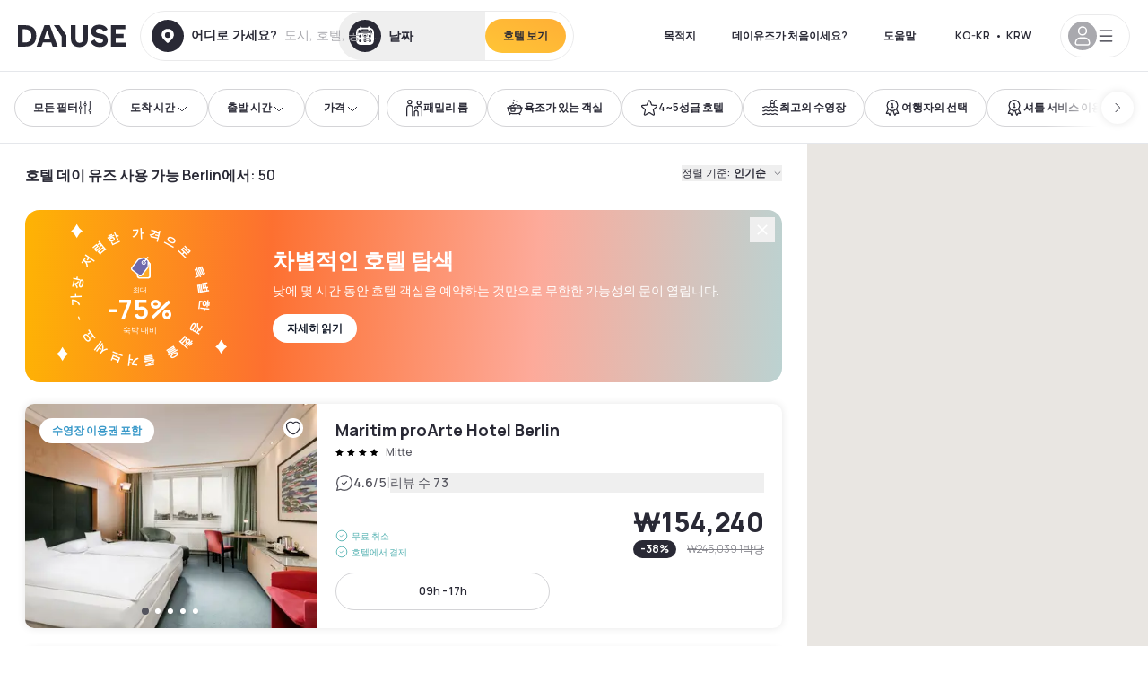

--- FILE ---
content_type: application/javascript; charset=utf-8
request_url: https://kr.dayuse.com/_next/static/chunks/3595-ba3b881ddbb84b77.js?dpl=dpl_2NgZQujz4bfhkMNzE9E4cDaSqVRj
body_size: 150810
content:
!function(){try{var e="undefined"!=typeof window?window:"undefined"!=typeof global?global:"undefined"!=typeof self?self:{},t=(new e.Error).stack;t&&(e._sentryDebugIds=e._sentryDebugIds||{},e._sentryDebugIds[t]="3d81f7b8-9c9c-4c9a-b5c4-25a62e4c35f3",e._sentryDebugIdIdentifier="sentry-dbid-3d81f7b8-9c9c-4c9a-b5c4-25a62e4c35f3")}catch(e){}}(),(self.webpackChunk_N_E=self.webpackChunk_N_E||[]).push([[3595],{0:(e,t,a)=>{"use strict";var n=a(29563).default;Object.defineProperty(t,"__esModule",{value:!0}),t.default=function(e,t){if((0,d.default)(2,arguments),"object"!==(0,r.default)(t)||null===t)throw RangeError("values parameter must be an object");var a=(0,i.default)(e);return isNaN(a.getTime())?new Date(NaN):(null!=t.year&&a.setFullYear(t.year),null!=t.month&&(a=(0,o.default)(a,t.month)),null!=t.date&&a.setDate((0,u.default)(t.date)),null!=t.hours&&a.setHours((0,u.default)(t.hours)),null!=t.minutes&&a.setMinutes((0,u.default)(t.minutes)),null!=t.seconds&&a.setSeconds((0,u.default)(t.seconds)),null!=t.milliseconds&&a.setMilliseconds((0,u.default)(t.milliseconds)),a)};var r=n(a(12883)),i=n(a(1591)),o=n(a(42192)),u=n(a(12436)),d=n(a(99065));e.exports=t.default},196:(e,t,a)=>{"use strict";var n=a(29563).default;Object.defineProperty(t,"__esModule",{value:!0}),t.default=void 0;var r=n(a(99501));t.default={date:(0,r.default)({formats:{full:"EEEE, d MMMM yyyy",long:"d MMMM yyyy",medium:"d MMM yyyy",short:"dd/MM/yyyy"},defaultWidth:"full"}),time:(0,r.default)({formats:{full:"h:mm:ss a zzzz",long:"h:mm:ss a z",medium:"h:mm:ss a",short:"h:mm a"},defaultWidth:"full"}),dateTime:(0,r.default)({formats:{full:"{{date}} 'am' {{time}}",long:"{{date}} 'am' {{time}}",medium:"{{date}}, {{time}}",short:"{{date}}, {{time}}"},defaultWidth:"full"})},e.exports=t.default},198:(e,t,a)=>{"use strict";var n=a(29563).default;Object.defineProperty(t,"__esModule",{value:!0}),t.default=void 0;var r=n(a(19556)),i=n(a(99373)),o=n(a(92939)),u=n(a(85715)),d=n(a(5903));t.default={code:"el",formatDistance:r.default,formatLong:i.default,formatRelative:o.default,localize:u.default,match:d.default,options:{weekStartsOn:1,firstWeekContainsDate:4}},e.exports=t.default},315:(e,t,a)=>{"use strict";var n=a(29563).default;Object.defineProperty(t,"__esModule",{value:!0}),t.default=function(e,t,a){(0,i.default)(2,arguments);var n=(0,r.default)(e,t)/3;return(0,o.getRoundingMethod)(null==a?void 0:a.roundingMethod)(n)};var r=n(a(52025)),i=n(a(99065)),o=a(32367);e.exports=t.default},340:(e,t,a)=>{"use strict";var n=a(29563).default;Object.defineProperty(t,"__esModule",{value:!0}),t.default=void 0;var r=n(a(80602)),i=n(a(56403)),o=n(a(26141)),u=n(a(22109)),d=n(a(31893));t.default={code:"gd",formatDistance:r.default,formatLong:i.default,formatRelative:o.default,localize:u.default,match:d.default,options:{weekStartsOn:0,firstWeekContainsDate:1}},e.exports=t.default},468:(e,t)=>{"use strict";Object.defineProperty(t,"__esModule",{value:!0}),t.default=void 0;var a={lessThanXSeconds:{one:"1秒未満",other:"{{count}}秒未満",oneWithSuffix:"約1秒",otherWithSuffix:"約{{count}}秒"},xSeconds:{one:"1秒",other:"{{count}}秒"},halfAMinute:"30秒",lessThanXMinutes:{one:"1分未満",other:"{{count}}分未満",oneWithSuffix:"約1分",otherWithSuffix:"約{{count}}分"},xMinutes:{one:"1分",other:"{{count}}分"},aboutXHours:{one:"約1時間",other:"約{{count}}時間"},xHours:{one:"1時間",other:"{{count}}時間"},xDays:{one:"1日",other:"{{count}}日"},aboutXWeeks:{one:"約1週間",other:"約{{count}}週間"},xWeeks:{one:"1週間",other:"{{count}}週間"},aboutXMonths:{one:"約1か月",other:"約{{count}}か月"},xMonths:{one:"1か月",other:"{{count}}か月"},aboutXYears:{one:"約1年",other:"約{{count}}年"},xYears:{one:"1年",other:"{{count}}年"},overXYears:{one:"1年以上",other:"{{count}}年以上"},almostXYears:{one:"1年近く",other:"{{count}}年近く"}};t.default=function(e,t,n){n=n||{};var r,i=a[e];if(r="string"==typeof i?i:1===t?n.addSuffix&&i.oneWithSuffix?i.oneWithSuffix:i.one:n.addSuffix&&i.otherWithSuffix?i.otherWithSuffix.replace("{{count}}",String(t)):i.other.replace("{{count}}",String(t)),n.addSuffix)if(n.comparison&&n.comparison>0)return r+"後";else return r+"前";return r},e.exports=t.default},780:(e,t,a)=>{"use strict";var n=a(29563).default;Object.defineProperty(t,"__esModule",{value:!0}),t.default=function(e,t){(0,o.default)(2,arguments);var a=(0,i.default)(e),n=(0,r.default)(t);return isNaN(n)?new Date(NaN):(n&&a.setDate(a.getDate()+n),a)};var r=n(a(12436)),i=n(a(1591)),o=n(a(99065));e.exports=t.default},864:(e,t,a)=>{"use strict";var n=a(29563).default;Object.defineProperty(t,"__esModule",{value:!0}),t.default=void 0;var r=n(a(23537)),i=["nedeľu","pondelok","utorok","stredu","štvrtok","piatok","sobotu"];function o(e){var t=i[e];return 4===e?"'vo' eeee 'o' p":"'v "+t+" o' p"}var u={lastWeek:function(e,t,a){var n=e.getUTCDay();if((0,r.default)(e,t,a))return o(n);var u=i[n];switch(n){case 0:case 3:case 6:return"'minul\xfa "+u+" o' p";default:return"'minul\xfd' eeee 'o' p"}},yesterday:"'včera o' p",today:"'dnes o' p",tomorrow:"'zajtra o' p",nextWeek:function(e,t,a){var n=e.getUTCDay();if((0,r.default)(e,t,a))return o(n);var u=i[n];switch(n){case 0:case 4:case 6:return"'bud\xfacu "+u+" o' p";default:return"'bud\xfaci' eeee 'o' p"}},other:"P"};t.default=function(e,t,a,n){var r=u[e];return"function"==typeof r?r(t,a,n):r},e.exports=t.default},928:(e,t,a)=>{"use strict";var n=a(29563).default;Object.defineProperty(t,"__esModule",{value:!0}),t.default=function(e){return(0,i.default)(1,arguments),4===(0,r.default)(e).getDay()};var r=n(a(1591)),i=n(a(99065));e.exports=t.default},1043:(e,t,a)=>{"use strict";Object.defineProperty(t,"__esModule",{value:!0}),t.dayPeriodEnumToHours=function(e){switch(e){case"morning":return 4;case"evening":return 17;case"pm":case"noon":case"afternoon":return 12;default:return 0}},t.isLeapYearIndex=function(e){return e%400==0||e%4==0&&e%100!=0},t.mapValue=function(e,t){return e?{value:t(e.value),rest:e.rest}:e},t.normalizeTwoDigitYear=function(e,t){var a,n=t>0,r=n?t:1-t;if(r<=50)a=e||100;else{var i=r+50;a=e+100*Math.floor(i/100)-100*(e>=i%100)}return n?a:1-a},t.parseAnyDigitsSigned=function(e){return i(r.numericPatterns.anyDigitsSigned,e)},t.parseNDigits=function(e,t){switch(e){case 1:return i(r.numericPatterns.singleDigit,t);case 2:return i(r.numericPatterns.twoDigits,t);case 3:return i(r.numericPatterns.threeDigits,t);case 4:return i(r.numericPatterns.fourDigits,t);default:return i(RegExp("^\\d{1,"+e+"}"),t)}},t.parseNDigitsSigned=function(e,t){switch(e){case 1:return i(r.numericPatterns.singleDigitSigned,t);case 2:return i(r.numericPatterns.twoDigitsSigned,t);case 3:return i(r.numericPatterns.threeDigitsSigned,t);case 4:return i(r.numericPatterns.fourDigitsSigned,t);default:return i(RegExp("^-?\\d{1,"+e+"}"),t)}},t.parseNumericPattern=i,t.parseTimezonePattern=function(e,t){var a=t.match(e);if(!a)return null;if("Z"===a[0])return{value:0,rest:t.slice(1)};var r="+"===a[1]?1:-1,i=a[2]?parseInt(a[2],10):0,o=a[3]?parseInt(a[3],10):0,u=a[5]?parseInt(a[5],10):0;return{value:r*(i*n.millisecondsInHour+o*n.millisecondsInMinute+u*n.millisecondsInSecond),rest:t.slice(a[0].length)}};var n=a(43753),r=a(95211);function i(e,t){var a=t.match(e);return a?{value:parseInt(a[0],10),rest:t.slice(a[0].length)}:null}},1063:(e,t,a)=>{"use strict";var n=a(29563).default;Object.defineProperty(t,"__esModule",{value:!0}),t.default=void 0;var r=n(a(62161)),i=n(a(37852)),o=n(a(37258)),u=n(a(84698)),d=n(a(81848));t.default={code:"is",formatDistance:r.default,formatLong:i.default,formatRelative:o.default,localize:u.default,match:d.default,options:{weekStartsOn:1,firstWeekContainsDate:4}},e.exports=t.default},1126:(e,t,a)=>{"use strict";var n=a(29563).default;Object.defineProperty(t,"__esModule",{value:!0}),t.default=function(e){return(0,r.default)(1,arguments),Math.floor(e*i.millisecondsInMinute)};var r=n(a(99065)),i=a(43753);e.exports=t.default},1206:(e,t,a)=>{var n=a(85403);e.exports=function(e,t){var a="undefined"!=typeof Symbol&&e[Symbol.iterator]||e["@@iterator"];if(!a){if(Array.isArray(e)||(a=n(e))||t&&e&&"number"==typeof e.length){a&&(e=a);var r=0,i=function(){};return{s:i,n:function(){return r>=e.length?{done:!0}:{done:!1,value:e[r++]}},e:function(e){throw e},f:i}}throw TypeError("Invalid attempt to iterate non-iterable instance.\nIn order to be iterable, non-array objects must have a [Symbol.iterator]() method.")}var o,u=!0,d=!1;return{s:function(){a=a.call(e)},n:function(){var e=a.next();return u=e.done,e},e:function(e){d=!0,o=e},f:function(){try{u||null==a.return||a.return()}finally{if(d)throw o}}}},e.exports.__esModule=!0,e.exports.default=e.exports},1410:(e,t)=>{"use strict";Object.defineProperty(t,"__esModule",{value:!0}),t.default=void 0;var a={lessThanXSeconds:{one:"menos dun segundo",other:"menos de {{count}} segundos"},xSeconds:{one:"1 segundo",other:"{{count}} segundos"},halfAMinute:"medio minuto",lessThanXMinutes:{one:"menos dun minuto",other:"menos de {{count}} minutos"},xMinutes:{one:"1 minuto",other:"{{count}} minutos"},aboutXHours:{one:"arredor dunha hora",other:"arredor de {{count}} horas"},xHours:{one:"1 hora",other:"{{count}} horas"},xDays:{one:"1 d\xeda",other:"{{count}} d\xedas"},aboutXWeeks:{one:"arredor dunha semana",other:"arredor de {{count}} semanas"},xWeeks:{one:"1 semana",other:"{{count}} semanas"},aboutXMonths:{one:"arredor de 1 mes",other:"arredor de {{count}} meses"},xMonths:{one:"1 mes",other:"{{count}} meses"},aboutXYears:{one:"arredor dun ano",other:"arredor de {{count}} anos"},xYears:{one:"1 ano",other:"{{count}} anos"},overXYears:{one:"m\xe1is dun ano",other:"m\xe1is de {{count}} anos"},almostXYears:{one:"case un ano",other:"case {{count}} anos"}};t.default=function(e,t,n){var r,i=a[e];if(r="string"==typeof i?i:1===t?i.one:i.other.replace("{{count}}",String(t)),null!=n&&n.addSuffix)if(n.comparison&&n.comparison>0)return"en "+r;else return"hai "+r;return r},e.exports=t.default},1476:(e,t,a)=>{"use strict";var n=a(29563).default;Object.defineProperty(t,"__esModule",{value:!0}),t.default=void 0;var r=n(a(35127));t.default={ordinalNumber:(0,n(a(24373)).default)({matchPattern:/^(\d+)(-oji)?/i,parsePattern:/\d+/i,valueCallback:function(e){return parseInt(e,10)}}),era:(0,r.default)({matchPatterns:{narrow:/^p(r|o)\.?\s?(kr\.?|me)/i,abbreviated:/^(pr\.\s?(kr\.|m\.\s?e\.)|po\s?kr\.|mūsų eroje)/i,wide:/^(prieš Kristų|prieš mūsų erą|po Kristaus|mūsų eroje)/i},defaultMatchWidth:"wide",parsePatterns:{wide:[/prieš/i,/(po|mūsų)/i],any:[/^pr/i,/^(po|m)/i]},defaultParseWidth:"any"}),quarter:(0,r.default)({matchPatterns:{narrow:/^([1234])/i,abbreviated:/^(I|II|III|IV)\s?ketv?\.?/i,wide:/^(I|II|III|IV)\s?ketvirtis/i},defaultMatchWidth:"wide",parsePatterns:{narrow:[/1/i,/2/i,/3/i,/4/i],any:[/I$/i,/II$/i,/III/i,/IV/i]},defaultParseWidth:"any",valueCallback:function(e){return e+1}}),month:(0,r.default)({matchPatterns:{narrow:/^[svkbglr]/i,abbreviated:/^(saus\.|vas\.|kov\.|bal\.|geg\.|birž\.|liep\.|rugp\.|rugs\.|spal\.|lapkr\.|gruod\.)/i,wide:/^(sausi(s|o)|vasari(s|o)|kov(a|o)s|balandž?i(s|o)|gegužės?|birželi(s|o)|liep(a|os)|rugpjū(t|č)i(s|o)|rugsėj(is|o)|spali(s|o)|lapkri(t|č)i(s|o)|gruodž?i(s|o))/i},defaultMatchWidth:"wide",parsePatterns:{narrow:[/^s/i,/^v/i,/^k/i,/^b/i,/^g/i,/^b/i,/^l/i,/^r/i,/^r/i,/^s/i,/^l/i,/^g/i],any:[/^saus/i,/^vas/i,/^kov/i,/^bal/i,/^geg/i,/^birž/i,/^liep/i,/^rugp/i,/^rugs/i,/^spal/i,/^lapkr/i,/^gruod/i]},defaultParseWidth:"any"}),day:(0,r.default)({matchPatterns:{narrow:/^[spatkš]/i,short:/^(sk|pr|an|tr|kt|pn|št)/i,abbreviated:/^(sk|pr|an|tr|kt|pn|št)/i,wide:/^(sekmadien(is|į)|pirmadien(is|į)|antradien(is|į)|trečiadien(is|į)|ketvirtadien(is|į)|penktadien(is|į)|šeštadien(is|į))/i},defaultMatchWidth:"wide",parsePatterns:{narrow:[/^s/i,/^p/i,/^a/i,/^t/i,/^k/i,/^p/i,/^š/i],wide:[/^se/i,/^pi/i,/^an/i,/^tr/i,/^ke/i,/^pe/i,/^še/i],any:[/^sk/i,/^pr/i,/^an/i,/^tr/i,/^kt/i,/^pn/i,/^št/i]},defaultParseWidth:"any"}),dayPeriod:(0,r.default)({matchPatterns:{narrow:/^(pr.\s?p.|pop.|vidurnaktis|(vidurdienis|perpiet)|rytas|(diena|popietė)|vakaras|naktis)/i,any:/^(priešpiet|popiet$|vidurnaktis|(vidurdienis|perpiet)|rytas|(diena|popietė)|vakaras|naktis)/i},defaultMatchWidth:"any",parsePatterns:{narrow:{am:/^pr/i,pm:/^pop./i,midnight:/^vidurnaktis/i,noon:/^(vidurdienis|perp)/i,morning:/rytas/i,afternoon:/(die|popietė)/i,evening:/vakaras/i,night:/naktis/i},any:{am:/^pr/i,pm:/^popiet$/i,midnight:/^vidurnaktis/i,noon:/^(vidurdienis|perp)/i,morning:/rytas/i,afternoon:/(die|popietė)/i,evening:/vakaras/i,night:/naktis/i}},defaultParseWidth:"any"})},e.exports=t.default},1485:(e,t,a)=>{"use strict";var n=a(29563).default;Object.defineProperty(t,"__esModule",{value:!0}),t.default=function(e){return(0,i.default)(1,arguments),(0,r.default)(e,Date.now())};var r=n(a(40928)),i=n(a(99065));e.exports=t.default},1591:(e,t,a)=>{"use strict";var n=a(29563).default;Object.defineProperty(t,"__esModule",{value:!0}),t.default=function(e){(0,i.default)(1,arguments);var t=Object.prototype.toString.call(e);return e instanceof Date||"object"===(0,r.default)(e)&&"[object Date]"===t?new Date(e.getTime()):"number"==typeof e||"[object Number]"===t?new Date(e):(("string"==typeof e||"[object String]"===t)&&"undefined"!=typeof console&&(console.warn("Starting with v2.0.0-beta.1 date-fns doesn't accept strings as date arguments. Please use `parseISO` to parse strings. See: https://github.com/date-fns/date-fns/blob/master/docs/upgradeGuide.md#string-arguments"),console.warn(Error().stack)),new Date(NaN))};var r=n(a(12883)),i=n(a(99065));e.exports=t.default},1738:(e,t,a)=>{"use strict";var n=a(29563).default;Object.defineProperty(t,"__esModule",{value:!0}),t.default=void 0;var r=n(a(27891));t.default={ordinalNumber:function(e,t){var a=Number(e),n=a%100;if(n>20||n<10)switch(n%10){case 1:case 3:return a+"r";case 2:return a+"n";case 4:return a+"t"}return a+"\xe8"},era:(0,r.default)({values:{narrow:["aC","dC"],abbreviated:["a. de C.","d. de C."],wide:["abans de Crist","despr\xe9s de Crist"]},defaultWidth:"wide"}),quarter:(0,r.default)({values:{narrow:["1","2","3","4"],abbreviated:["T1","T2","T3","T4"],wide:["1r trimestre","2n trimestre","3r trimestre","4t trimestre"]},defaultWidth:"wide",argumentCallback:function(e){return e-1}}),month:(0,r.default)({values:{narrow:["GN","FB","M\xc7","AB","MG","JN","JL","AG","ST","OC","NV","DS"],abbreviated:["gen.","febr.","mar\xe7","abr.","maig","juny","jul.","ag.","set.","oct.","nov.","des."],wide:["gener","febrer","mar\xe7","abril","maig","juny","juliol","agost","setembre","octubre","novembre","desembre"]},defaultWidth:"wide"}),day:(0,r.default)({values:{narrow:["dg.","dl.","dt.","dm.","dj.","dv.","ds."],short:["dg.","dl.","dt.","dm.","dj.","dv.","ds."],abbreviated:["dg.","dl.","dt.","dm.","dj.","dv.","ds."],wide:["diumenge","dilluns","dimarts","dimecres","dijous","divendres","dissabte"]},defaultWidth:"wide"}),dayPeriod:(0,r.default)({values:{narrow:{am:"am",pm:"pm",midnight:"mitjanit",noon:"migdia",morning:"mat\xed",afternoon:"tarda",evening:"vespre",night:"nit"},abbreviated:{am:"a.m.",pm:"p.m.",midnight:"mitjanit",noon:"migdia",morning:"mat\xed",afternoon:"tarda",evening:"vespre",night:"nit"},wide:{am:"ante meridiem",pm:"post meridiem",midnight:"mitjanit",noon:"migdia",morning:"mat\xed",afternoon:"tarda",evening:"vespre",night:"nit"}},defaultWidth:"wide",formattingValues:{narrow:{am:"am",pm:"pm",midnight:"de la mitjanit",noon:"del migdia",morning:"del mat\xed",afternoon:"de la tarda",evening:"del vespre",night:"de la nit"},abbreviated:{am:"AM",pm:"PM",midnight:"de la mitjanit",noon:"del migdia",morning:"del mat\xed",afternoon:"de la tarda",evening:"del vespre",night:"de la nit"},wide:{am:"ante meridiem",pm:"post meridiem",midnight:"de la mitjanit",noon:"del migdia",morning:"del mat\xed",afternoon:"de la tarda",evening:"del vespre",night:"de la nit"}},defaultFormattingWidth:"wide"})},e.exports=t.default},1885:(e,t)=>{"use strict";Object.defineProperty(t,"__esModule",{value:!0}),t.default=void 0;var a={lessThanXSeconds:{one:"mindre enn ett sekund",other:"mindre enn {{count}} sekunder"},xSeconds:{one:"ett sekund",other:"{{count}} sekunder"},halfAMinute:"et halvt minutt",lessThanXMinutes:{one:"mindre enn ett minutt",other:"mindre enn {{count}} minutter"},xMinutes:{one:"ett minutt",other:"{{count}} minutter"},aboutXHours:{one:"omtrent en time",other:"omtrent {{count}} timer"},xHours:{one:"en time",other:"{{count}} timer"},xDays:{one:"en dag",other:"{{count}} dager"},aboutXWeeks:{one:"omtrent en uke",other:"omtrent {{count}} uker"},xWeeks:{one:"en uke",other:"{{count}} uker"},aboutXMonths:{one:"omtrent en m\xe5ned",other:"omtrent {{count}} m\xe5neder"},xMonths:{one:"en m\xe5ned",other:"{{count}} m\xe5neder"},aboutXYears:{one:"omtrent ett \xe5r",other:"omtrent {{count}} \xe5r"},xYears:{one:"ett \xe5r",other:"{{count}} \xe5r"},overXYears:{one:"over ett \xe5r",other:"over {{count}} \xe5r"},almostXYears:{one:"nesten ett \xe5r",other:"nesten {{count}} \xe5r"}};t.default=function(e,t,n){var r,i=a[e];if(r="string"==typeof i?i:1===t?i.one:i.other.replace("{{count}}",String(t)),null!=n&&n.addSuffix)if(n.comparison&&n.comparison>0)return"om "+r;else return r+" siden";return r},e.exports=t.default},2025:(e,t,a)=>{"use strict";var n=a(29563).default;Object.defineProperty(t,"__esModule",{value:!0}),t.default=void 0;var r=n(a(35127));t.default={ordinalNumber:(0,n(a(24373)).default)({matchPattern:/^(\d+)(ste|de)?/i,parsePattern:/\d+/i,valueCallback:function(e){return parseInt(e,10)}}),era:(0,r.default)({matchPatterns:{narrow:/^([vn]\.? ?C\.?)/,abbreviated:/^([vn]\. ?C\.?)/,wide:/^((voor|na) Christus)/},defaultMatchWidth:"wide",parsePatterns:{any:[/^v/,/^n/]},defaultParseWidth:"any"}),quarter:(0,r.default)({matchPatterns:{narrow:/^[1234]/i,abbreviated:/^K[1234]/i,wide:/^[1234](st|d)e kwartaal/i},defaultMatchWidth:"wide",parsePatterns:{any:[/1/i,/2/i,/3/i,/4/i]},defaultParseWidth:"any",valueCallback:function(e){return e+1}}),month:(0,r.default)({matchPatterns:{narrow:/^[jfmasond]/i,abbreviated:/^(Jan|Feb|Mrt|Apr|Mei|Jun|Jul|Aug|Sep|Okt|Nov|Dec)\.?/i,wide:/^(Januarie|Februarie|Maart|April|Mei|Junie|Julie|Augustus|September|Oktober|November|Desember)/i},defaultMatchWidth:"wide",parsePatterns:{narrow:[/^J/i,/^F/i,/^M/i,/^A/i,/^M/i,/^J/i,/^J/i,/^A/i,/^S/i,/^O/i,/^N/i,/^D/i],any:[/^Jan/i,/^Feb/i,/^Mrt/i,/^Apr/i,/^Mei/i,/^Jun/i,/^Jul/i,/^Aug/i,/^Sep/i,/^Okt/i,/^Nov/i,/^Dec/i]},defaultParseWidth:"any"}),day:(0,r.default)({matchPatterns:{narrow:/^[smdwv]/i,short:/^(So|Ma|Di|Wo|Do|Vr|Sa)/i,abbreviated:/^(Son|Maa|Din|Woe|Don|Vry|Sat)/i,wide:/^(Sondag|Maandag|Dinsdag|Woensdag|Donderdag|Vrydag|Saterdag)/i},defaultMatchWidth:"wide",parsePatterns:{narrow:[/^S/i,/^M/i,/^D/i,/^W/i,/^D/i,/^V/i,/^S/i],any:[/^So/i,/^Ma/i,/^Di/i,/^Wo/i,/^Do/i,/^Vr/i,/^Sa/i]},defaultParseWidth:"any"}),dayPeriod:(0,r.default)({matchPatterns:{any:/^(vm|nm|middernag|(?:uur )?die (oggend|middag|aand))/i},defaultMatchWidth:"any",parsePatterns:{any:{am:/^vm/i,pm:/^nm/i,midnight:/^middernag/i,noon:/^middaguur/i,morning:/oggend/i,afternoon:/middag/i,evening:/laat middag/i,night:/aand/i}},defaultParseWidth:"any"})},e.exports=t.default},2102:(e,t,a)=>{"use strict";var n=a(29563).default;Object.defineProperty(t,"__esModule",{value:!0}),t.default=void 0;var r=n(a(468)),i=n(a(48221)),o=n(a(87547)),u=n(a(91267)),d=n(a(12415));t.default={code:"ja",formatDistance:r.default,formatLong:i.default,formatRelative:o.default,localize:u.default,match:d.default,options:{weekStartsOn:0,firstWeekContainsDate:1}},e.exports=t.default},2108:(e,t,a)=>{"use strict";var n=a(29563).default;Object.defineProperty(t,"__esModule",{value:!0}),t.default=void 0;var r=n(a(54578)),i=n(a(43771)),o=n(a(3669)),u=n(a(65509)),d=n(a(39677));t.default={code:"az",formatDistance:r.default,formatLong:i.default,formatRelative:o.default,localize:u.default,match:d.default,options:{weekStartsOn:1,firstWeekContainsDate:1}},e.exports=t.default},2387:(e,t,a)=>{"use strict";var n=a(29563).default;Object.defineProperty(t,"__esModule",{value:!0}),t.default=function(e,t){(0,u.default)(1,arguments);var a,n=(0,o.default)((0,i.default)(e.start)),d=(0,i.default)(e.end),l=n.getTime(),s=d.getTime();if(l>=s)throw RangeError("Invalid interval");var f=[],m=n,c=Number(null!=(a=null==t?void 0:t.step)?a:1);if(c<1||isNaN(c))throw RangeError("`options.step` must be a number equal to or greater than 1");for(;m.getTime()<=s;)f.push((0,i.default)(m)),m=(0,r.default)(m,c);return f};var r=n(a(24314)),i=n(a(1591)),o=n(a(8545)),u=n(a(99065));e.exports=t.default},2436:(e,t,a)=>{"use strict";var n=a(29563).default;Object.defineProperty(t,"__esModule",{value:!0}),t.default=void 0;var r=n(a(99501));t.default={date:(0,r.default)({formats:{full:"EEEE, do 'de' MMMM y",long:"y-MMMM-dd",medium:"y-MMM-dd",short:"yyyy-MM-dd"},defaultWidth:"full"}),time:(0,r.default)({formats:{full:"Ho 'horo kaj' m:ss zzzz",long:"HH:mm:ss z",medium:"HH:mm:ss",short:"HH:mm"},defaultWidth:"full"}),dateTime:(0,r.default)({formats:{any:"{{date}} {{time}}"},defaultWidth:"any"})},e.exports=t.default},2443:(e,t,a)=>{"use strict";var n=a(29563).default;Object.defineProperty(t,"__esModule",{value:!0}),t.default=void 0;var r=n(a(35127));t.default={ordinalNumber:(0,n(a(24373)).default)({matchPattern:/^(\d+)(º)?/i,parsePattern:/\d+/i,valueCallback:function(e){return parseInt(e,10)}}),era:(0,r.default)({matchPatterns:{narrow:/^(aC|dC)/i,abbreviated:/^(a\.?\s?C\.?|a\.?\s?e\.?\s?v\.?|d\.?\s?C\.?|e\.?\s?v\.?)/i,wide:/^(avanti Cristo|avanti Era Volgare|dopo Cristo|Era Volgare)/i},defaultMatchWidth:"wide",parsePatterns:{any:[/^a/i,/^(d|e)/i]},defaultParseWidth:"any"}),quarter:(0,r.default)({matchPatterns:{narrow:/^[1234]/i,abbreviated:/^t[1234]/i,wide:/^[1234](º)? trimestre/i},defaultMatchWidth:"wide",parsePatterns:{any:[/1/i,/2/i,/3/i,/4/i]},defaultParseWidth:"any",valueCallback:function(e){return e+1}}),month:(0,r.default)({matchPatterns:{narrow:/^[gfmalsond]/i,abbreviated:/^(gen|feb|mar|apr|mag|giu|lug|ago|set|ott|nov|dic)/i,wide:/^(gennaio|febbraio|marzo|aprile|maggio|giugno|luglio|agosto|settembre|ottobre|novembre|dicembre)/i},defaultMatchWidth:"wide",parsePatterns:{narrow:[/^g/i,/^f/i,/^m/i,/^a/i,/^m/i,/^g/i,/^l/i,/^a/i,/^s/i,/^o/i,/^n/i,/^d/i],any:[/^ge/i,/^f/i,/^mar/i,/^ap/i,/^mag/i,/^gi/i,/^l/i,/^ag/i,/^s/i,/^o/i,/^n/i,/^d/i]},defaultParseWidth:"any"}),day:(0,r.default)({matchPatterns:{narrow:/^[dlmgvs]/i,short:/^(do|lu|ma|me|gi|ve|sa)/i,abbreviated:/^(dom|lun|mar|mer|gio|ven|sab)/i,wide:/^(domenica|luned[i|ì]|marted[i|ì]|mercoled[i|ì]|gioved[i|ì]|venerd[i|ì]|sabato)/i},defaultMatchWidth:"wide",parsePatterns:{narrow:[/^d/i,/^l/i,/^m/i,/^m/i,/^g/i,/^v/i,/^s/i],any:[/^d/i,/^l/i,/^ma/i,/^me/i,/^g/i,/^v/i,/^s/i]},defaultParseWidth:"any"}),dayPeriod:(0,r.default)({matchPatterns:{narrow:/^(a|m\.|p|mezzanotte|mezzogiorno|(di|del) (mattina|pomeriggio|sera|notte))/i,any:/^([ap]\.?\s?m\.?|mezzanotte|mezzogiorno|(di|del) (mattina|pomeriggio|sera|notte))/i},defaultMatchWidth:"any",parsePatterns:{any:{am:/^a/i,pm:/^p/i,midnight:/^mezza/i,noon:/^mezzo/i,morning:/mattina/i,afternoon:/pomeriggio/i,evening:/sera/i,night:/notte/i}},defaultParseWidth:"any"})},e.exports=t.default},2733:(e,t,a)=>{"use strict";var n=a(29563).default;Object.defineProperty(t,"__esModule",{value:!0}),t.default=function(e,t){(0,o.default)(2,arguments);var a=(0,i.default)(e),n=(0,r.default)(t);return isNaN(a.getTime())?new Date(NaN):(a.setFullYear(n),a)};var r=n(a(12436)),i=n(a(1591)),o=n(a(99065));e.exports=t.default},2805:(e,t,a)=>{"use strict";var n=a(29563).default;Object.defineProperty(t,"__esModule",{value:!0}),t.default=function(e,t){(0,o.default)(2,arguments);var a=(0,i.default)(e),n=(0,r.default)(t);return a.setHours(n),a};var r=n(a(12436)),i=n(a(1591)),o=n(a(99065));e.exports=t.default},2896:(e,t,a)=>{"use strict";var n=a(29563).default;Object.defineProperty(t,"__esModule",{value:!0}),t.default=void 0;var r=n(a(99501));t.default={date:(0,r.default)({formats:{full:"EEEE, do MMMM y 'р.'",long:"do MMMM y 'р.'",medium:"d MMM y 'р.'",short:"dd.MM.y"},defaultWidth:"full"}),time:(0,r.default)({formats:{full:"H:mm:ss zzzz",long:"H:mm:ss z",medium:"H:mm:ss",short:"H:mm"},defaultWidth:"full"}),dateTime:(0,r.default)({formats:{full:"{{date}} 'о' {{time}}",long:"{{date}} 'о' {{time}}",medium:"{{date}}, {{time}}",short:"{{date}}, {{time}}"},defaultWidth:"full"})},e.exports=t.default},2921:(e,t,a)=>{"use strict";var n=a(29563).default;Object.defineProperty(t,"__esModule",{value:!0}),t.default=function(e,t){if(arguments.length<1)throw TypeError("1 argument required, but only ".concat(arguments.length," present"));var a,n,u,d,l,s=(0,r.getDefaultOptions)(),f=null!=(a=null!=(n=null==t?void 0:t.locale)?n:s.locale)?a:i.default,m=null!=(u=null==t?void 0:t.format)?u:o,c=null!=(d=null==t?void 0:t.zero)&&d,h=null!=(l=null==t?void 0:t.delimiter)?l:" ";return f.formatDistance?m.reduce(function(t,a){var n="x".concat(a.replace(/(^.)/,function(e){return e.toUpperCase()})),r=e[a];return"number"==typeof r&&(c||e[a])?t.concat(f.formatDistance(n,r)):t},[]).join(h):""};var r=a(19048),i=n(a(67522)),o=["years","months","weeks","days","hours","minutes","seconds"];e.exports=t.default},2948:(e,t,a)=>{"use strict";var n=a(29563).default;Object.defineProperty(t,"__esModule",{value:!0}),t.default=void 0;var r=n(a(42410)),i=n(a(46275)),o=n(a(29965)),u=n(a(9517)),d=n(a(91557));t.default={code:"ar",formatDistance:r.default,formatLong:i.default,formatRelative:o.default,localize:u.default,match:d.default,options:{weekStartsOn:6,firstWeekContainsDate:1}},e.exports=t.default},3037:(e,t,a)=>{"use strict";var n=a(29563).default;Object.defineProperty(t,"__esModule",{value:!0}),t.AMPMParser=void 0;var r=n(a(4338)),i=n(a(18758)),o=n(a(7294)),u=n(a(14866)),d=n(a(50417)),l=n(a(84620)),s=a(3133),f=a(1043);t.AMPMParser=function(e){(0,u.default)(a,e);var t=(0,d.default)(a);function a(){var e;(0,r.default)(this,a);for(var n=arguments.length,i=Array(n),u=0;u<n;u++)i[u]=arguments[u];return e=t.call.apply(t,[this].concat(i)),(0,l.default)((0,o.default)(e),"priority",80),(0,l.default)((0,o.default)(e),"incompatibleTokens",["b","B","H","k","t","T"]),e}return(0,i.default)(a,[{key:"parse",value:function(e,t,a){switch(t){case"a":case"aa":case"aaa":return a.dayPeriod(e,{width:"abbreviated",context:"formatting"})||a.dayPeriod(e,{width:"narrow",context:"formatting"});case"aaaaa":return a.dayPeriod(e,{width:"narrow",context:"formatting"});default:return a.dayPeriod(e,{width:"wide",context:"formatting"})||a.dayPeriod(e,{width:"abbreviated",context:"formatting"})||a.dayPeriod(e,{width:"narrow",context:"formatting"})}}},{key:"set",value:function(e,t,a){return e.setUTCHours((0,f.dayPeriodEnumToHours)(a),0,0,0),e}}]),a}(s.Parser)},3117:(e,t,a)=>{"use strict";var n=a(29563).default;Object.defineProperty(t,"__esModule",{value:!0}),t.default=function(e,t){(0,d.default)(2,arguments);var a=(0,i.default)(e),n=(0,r.default)(t),l=(0,u.default)(a);return(0,o.default)(a,n-l)};var r=n(a(12436)),i=n(a(1591)),o=n(a(780)),u=n(a(38241)),d=n(a(99065));e.exports=t.default},3133:(e,t,a)=>{"use strict";var n=a(29563).default;Object.defineProperty(t,"__esModule",{value:!0}),t.Parser=void 0;var r=n(a(4338)),i=n(a(18758)),o=n(a(84620)),u=a(88945);t.Parser=function(){function e(){(0,r.default)(this,e),(0,o.default)(this,"incompatibleTokens",void 0),(0,o.default)(this,"priority",void 0),(0,o.default)(this,"subPriority",void 0)}return(0,i.default)(e,[{key:"run",value:function(e,t,a,n){var r=this.parse(e,t,a,n);return r?{setter:new u.ValueSetter(r.value,this.validate,this.set,this.priority,this.subPriority),rest:r.rest}:null}},{key:"validate",value:function(e,t,a){return!0}}]),e}()},3139:(e,t)=>{"use strict";function a(e,t,a){return(1===t&&e.one?e.one:t>=2&&t<=4&&e.twoFour?e.twoFour:e.other)[a].replace("{{count}}",String(t))}function n(e){var t="";return"almost"===e&&(t="takmer"),"about"===e&&(t="približne"),t.length>0?t+" ":""}function r(e){var t="";return"lessThan"===e&&(t="menej než"),"over"===e&&(t="viac než"),t.length>0?t+" ":""}Object.defineProperty(t,"__esModule",{value:!0}),t.default=void 0;var i={xSeconds:{one:{present:"sekunda",past:"sekundou",future:"sekundu"},twoFour:{present:"{{count}} sekundy",past:"{{count}} sekundami",future:"{{count}} sekundy"},other:{present:"{{count}} sek\xfand",past:"{{count}} sekundami",future:"{{count}} sek\xfand"}},halfAMinute:{other:{present:"pol min\xfaty",past:"pol min\xfatou",future:"pol min\xfaty"}},xMinutes:{one:{present:"min\xfata",past:"min\xfatou",future:"min\xfatu"},twoFour:{present:"{{count}} min\xfaty",past:"{{count}} min\xfatami",future:"{{count}} min\xfaty"},other:{present:"{{count}} min\xfat",past:"{{count}} min\xfatami",future:"{{count}} min\xfat"}},xHours:{one:{present:"hodina",past:"hodinou",future:"hodinu"},twoFour:{present:"{{count}} hodiny",past:"{{count}} hodinami",future:"{{count}} hodiny"},other:{present:"{{count}} hod\xedn",past:"{{count}} hodinami",future:"{{count}} hod\xedn"}},xDays:{one:{present:"deň",past:"dňom",future:"deň"},twoFour:{present:"{{count}} dni",past:"{{count}} dňami",future:"{{count}} dni"},other:{present:"{{count}} dn\xed",past:"{{count}} dňami",future:"{{count}} dn\xed"}},xWeeks:{one:{present:"t\xfdždeň",past:"t\xfdždňom",future:"t\xfdždeň"},twoFour:{present:"{{count}} t\xfdždne",past:"{{count}} t\xfdždňami",future:"{{count}} t\xfdždne"},other:{present:"{{count}} t\xfdždňov",past:"{{count}} t\xfdždňami",future:"{{count}} t\xfdždňov"}},xMonths:{one:{present:"mesiac",past:"mesiacom",future:"mesiac"},twoFour:{present:"{{count}} mesiace",past:"{{count}} mesiacmi",future:"{{count}} mesiace"},other:{present:"{{count}} mesiacov",past:"{{count}} mesiacmi",future:"{{count}} mesiacov"}},xYears:{one:{present:"rok",past:"rokom",future:"rok"},twoFour:{present:"{{count}} roky",past:"{{count}} rokmi",future:"{{count}} roky"},other:{present:"{{count}} rokov",past:"{{count}} rokmi",future:"{{count}} rokov"}}};t.default=function(e,t,o){var u,d=["lessThan","about","over","almost"].filter(function(t){return!!e.match(RegExp("^"+t))})[0]||"",l=i[(u=e.substring(d.length)).charAt(0).toLowerCase()+u.slice(1)];return null!=o&&o.addSuffix?o.comparison&&o.comparison>0?n(d)+"o "+r(d)+a(l,t,"future"):n(d)+"pred "+r(d)+a(l,t,"past"):n(d)+r(d)+a(l,t,"present")},e.exports=t.default},3148:(e,t,a)=>{"use strict";var n=a(29563).default;Object.defineProperty(t,"__esModule",{value:!0}),t.default=function(e,t){(0,i.default)(2,arguments);var a=(0,r.default)(e),n=(0,r.default)(t);return a.getTime()===n.getTime()};var r=n(a(8545)),i=n(a(99065));e.exports=t.default},3329:(e,t,a)=>{"use strict";var n=a(29563).default;Object.defineProperty(t,"__esModule",{value:!0}),t.default=function(e){return(0,i.default)(1,arguments),(0,r.default)(e,4)};var r=n(a(25885)),i=n(a(99065));e.exports=t.default},3366:(e,t,a)=>{"use strict";var n=a(29563).default;Object.defineProperty(t,"__esModule",{value:!0}),t.default=void 0;var r=n(a(35127));t.default={ordinalNumber:(0,n(a(24373)).default)({matchPattern:/^(\d+)(일|번째)?/i,parsePattern:/\d+/i,valueCallback:function(e){return parseInt(e,10)}}),era:(0,r.default)({matchPatterns:{narrow:/^(b\.?\s?c\.?|b\.?\s?c\.?\s?e\.?|a\.?\s?d\.?|c\.?\s?e\.?)/i,abbreviated:/^(b\.?\s?c\.?|b\.?\s?c\.?\s?e\.?|a\.?\s?d\.?|c\.?\s?e\.?)/i,wide:/^(기원전|서기)/i},defaultMatchWidth:"wide",parsePatterns:{any:[/^(bc|기원전)/i,/^(ad|서기)/i]},defaultParseWidth:"any"}),quarter:(0,r.default)({matchPatterns:{narrow:/^[1234]/i,abbreviated:/^q[1234]/i,wide:/^[1234]사?분기/i},defaultMatchWidth:"wide",parsePatterns:{any:[/1/i,/2/i,/3/i,/4/i]},defaultParseWidth:"any",valueCallback:function(e){return e+1}}),month:(0,r.default)({matchPatterns:{narrow:/^(1[012]|[123456789])/,abbreviated:/^(1[012]|[123456789])월/i,wide:/^(1[012]|[123456789])월/i},defaultMatchWidth:"wide",parsePatterns:{any:[/^1월?$/,/^2/,/^3/,/^4/,/^5/,/^6/,/^7/,/^8/,/^9/,/^10/,/^11/,/^12/]},defaultParseWidth:"any"}),day:(0,r.default)({matchPatterns:{narrow:/^[일월화수목금토]/,short:/^[일월화수목금토]/,abbreviated:/^[일월화수목금토]/,wide:/^[일월화수목금토]요일/},defaultMatchWidth:"wide",parsePatterns:{any:[/^일/,/^월/,/^화/,/^수/,/^목/,/^금/,/^토/]},defaultParseWidth:"any"}),dayPeriod:(0,r.default)({matchPatterns:{any:/^(am|pm|오전|오후|자정|정오|아침|저녁|밤)/i},defaultMatchWidth:"any",parsePatterns:{any:{am:/^(am|오전)/i,pm:/^(pm|오후)/i,midnight:/^자정/i,noon:/^정오/i,morning:/^아침/i,afternoon:/^오후/i,evening:/^저녁/i,night:/^밤/i}},defaultParseWidth:"any"})},e.exports=t.default},3583:e=>{function t(){try{var a=!Boolean.prototype.valueOf.call(Reflect.construct(Boolean,[],function(){}))}catch(e){}return(e.exports=t=function(){return!!a},e.exports.__esModule=!0,e.exports.default=e.exports)()}e.exports=t,e.exports.__esModule=!0,e.exports.default=e.exports},3669:(e,t)=>{"use strict";Object.defineProperty(t,"__esModule",{value:!0}),t.default=void 0;var a={lastWeek:"'sonuncu' eeee p -'də'",yesterday:"'d\xfcnən' p -'də'",today:"'bug\xfcn' p -'də'",tomorrow:"'sabah' p -'də'",nextWeek:"eeee p -'də'",other:"P"};t.default=function(e,t,n,r){return a[e]},e.exports=t.default},3703:(e,t,a)=>{"use strict";var n=a(29563).default;Object.defineProperty(t,"__esModule",{value:!0}),t.default=void 0;var r=n(a(4737)),i=n(a(17484)),o=n(a(34330)),u=n(a(97994)),d=n(a(20904));t.default={code:"nl-BE",formatDistance:r.default,formatLong:i.default,formatRelative:o.default,localize:u.default,match:d.default,options:{weekStartsOn:1,firstWeekContainsDate:4}},e.exports=t.default},3724:(e,t,a)=>{"use strict";var n=a(29563).default;Object.defineProperty(t,"__esModule",{value:!0}),t.default=void 0;var r=n(a(27891));t.default={ordinalNumber:function(e,t){return String(e)},era:(0,r.default)({values:{narrow:["ق","ب"],abbreviated:["ق.م","ب.م"],wide:["قبل الميلاد","بعد الميلاد"]},defaultWidth:"wide"}),quarter:(0,r.default)({values:{narrow:["1","2","3","4"],abbreviated:["ر1","ر2","ر3","ر4"],wide:["الربع الأول","الربع الثاني","الربع الثالث","الربع الرابع"]},defaultWidth:"wide",argumentCallback:function(e){return e-1}}),month:(0,r.default)({values:{narrow:["ي","ف","م","أ","م","ي","ي","أ","س","أ","ن","د"],abbreviated:["ينا","فبر","مارس","أبريل","مايو","يونـ","يولـ","أغسـ","سبتـ","أكتـ","نوفـ","ديسـ"],wide:["يناير","فبراير","مارس","أبريل","مايو","يونيو","يوليو","أغسطس","سبتمبر","أكتوبر","نوفمبر","ديسمبر"]},defaultWidth:"wide"}),day:(0,r.default)({values:{narrow:["ح","ن","ث","ر","خ","ج","س"],short:["أحد","اثنين","ثلاثاء","أربعاء","خميس","جمعة","سبت"],abbreviated:["أحد","اثنين","ثلاثاء","أربعاء","خميس","جمعة","سبت"],wide:["الأحد","الاثنين","الثلاثاء","الأربعاء","الخميس","الجمعة","السبت"]},defaultWidth:"wide"}),dayPeriod:(0,r.default)({values:{narrow:{am:"ص",pm:"م",midnight:"ن",noon:"ظ",morning:"صباحاً",afternoon:"بعد الظهر",evening:"مساءً",night:"ليلاً"},abbreviated:{am:"ص",pm:"م",midnight:"نصف الليل",noon:"ظهراً",morning:"صباحاً",afternoon:"بعد الظهر",evening:"مساءً",night:"ليلاً"},wide:{am:"ص",pm:"م",midnight:"نصف الليل",noon:"ظهراً",morning:"صباحاً",afternoon:"بعد الظهر",evening:"مساءً",night:"ليلاً"}},defaultWidth:"wide",formattingValues:{narrow:{am:"ص",pm:"م",midnight:"ن",noon:"ظ",morning:"في الصباح",afternoon:"بعد الظهر",evening:"في المساء",night:"في الليل"},abbreviated:{am:"ص",pm:"م",midnight:"نصف الليل",noon:"ظهراً",morning:"في الصباح",afternoon:"بعد الظهر",evening:"في المساء",night:"في الليل"},wide:{am:"ص",pm:"م",midnight:"نصف الليل",morning:"في الصباح",noon:"ظهراً",afternoon:"بعد الظهر",evening:"في المساء",night:"في الليل"}},defaultFormattingWidth:"wide"})},e.exports=t.default},3983:(e,t,a)=>{"use strict";var n=a(29563).default;Object.defineProperty(t,"__esModule",{value:!0}),t.default=void 0;var r=n(a(35127));t.default={ordinalNumber:(0,n(a(24373)).default)({matchPattern:/^(\d+)(º)?/i,parsePattern:/\d+/i,valueCallback:function(e){return parseInt(e,10)}}),era:(0,r.default)({matchPatterns:{narrow:/^(q|w)/i,abbreviated:/^(q\.?\s?k\.?|b\.?\s?c\.?\s?e\.?|w\.?\s?k\.?)/i,wide:/^(qabel kristu|before common era|wara kristu|common era)/i},defaultMatchWidth:"wide",parsePatterns:{any:[/^(q|b)/i,/^(w|c)/i]},defaultParseWidth:"any"}),quarter:(0,r.default)({matchPatterns:{narrow:/^[1234]/i,abbreviated:/^k[1234]/i,wide:/^[1234](\.)? kwart/i},defaultMatchWidth:"wide",parsePatterns:{any:[/1/i,/2/i,/3/i,/4/i]},defaultParseWidth:"any",valueCallback:function(e){return e+1}}),month:(0,r.default)({matchPatterns:{narrow:/^[jfmaglsond]/i,abbreviated:/^(jan|fra|mar|apr|mej|ġun|lul|aww|set|ott|nov|diċ)/i,wide:/^(jannar|frar|marzu|april|mejju|ġunju|lulju|awwissu|settembru|ottubru|novembru|diċembru)/i},defaultMatchWidth:"wide",parsePatterns:{narrow:[/^j/i,/^f/i,/^m/i,/^a/i,/^m/i,/^ġ/i,/^l/i,/^a/i,/^s/i,/^o/i,/^n/i,/^d/i],any:[/^ja/i,/^f/i,/^mar/i,/^ap/i,/^mej/i,/^ġ/i,/^l/i,/^aw/i,/^s/i,/^o/i,/^n/i,/^d/i]},defaultParseWidth:"any"}),day:(0,r.default)({matchPatterns:{narrow:/^[ħteġs]/i,short:/^(ħa|tn|tl|er|ħa|ġi|si)/i,abbreviated:/^(ħad|tne|tli|erb|ħam|ġim|sib)/i,wide:/^(il-ħadd|it-tnejn|it-tlieta|l-erbgħa|il-ħamis|il-ġimgħa|is-sibt)/i},defaultMatchWidth:"wide",parsePatterns:{narrow:[/^ħ/i,/^t/i,/^t/i,/^e/i,/^ħ/i,/^ġ/i,/^s/i],any:[/^(il-)?ħad/i,/^(it-)?tn/i,/^(it-)?tl/i,/^(l-)?er/i,/^(il-)?ham/i,/^(il-)?ġi/i,/^(is-)?si/i]},defaultParseWidth:"any"}),dayPeriod:(0,r.default)({matchPatterns:{narrow:/^(a|p|f'nofsillejl|f'nofsinhar|(ta') (għodwa|wara nofsinhar|filgħaxija|lejl))/i,any:/^([ap]\.?\s?m\.?|f'nofsillejl|f'nofsinhar|(ta') (għodwa|wara nofsinhar|filgħaxija|lejl))/i},defaultMatchWidth:"any",parsePatterns:{any:{am:/^a/i,pm:/^p/i,midnight:/^f'nofsillejl/i,noon:/^f'nofsinhar/i,morning:/għodwa/i,afternoon:/wara(\s.*)nofsinhar/i,evening:/filgħaxija/i,night:/lejl/i}},defaultParseWidth:"any"})},e.exports=t.default},4047:(e,t,a)=>{"use strict";var n=a(29563).default;Object.defineProperty(t,"__esModule",{value:!0}),t.default=void 0;var r=n(a(39465)),i=n(a(26916)),o=n(a(75490)),u=n(a(37410)),d=n(a(79008));t.default={code:"ht",formatDistance:r.default,formatLong:i.default,formatRelative:o.default,localize:u.default,match:d.default,options:{weekStartsOn:1,firstWeekContainsDate:4}},e.exports=t.default},4090:(e,t,a)=>{"use strict";var n=a(29563).default;Object.defineProperty(t,"__esModule",{value:!0}),t.default=void 0;var r=n(a(27891));t.default={ordinalNumber:function(e,t){return Number(e)+"\xba"},era:(0,r.default)({values:{narrow:["aC","dC"],abbreviated:["a.C.","d.C."],wide:["antes de Cristo","depois de Cristo"]},defaultWidth:"wide"}),quarter:(0,r.default)({values:{narrow:["1","2","3","4"],abbreviated:["T1","T2","T3","T4"],wide:["1\xba trimestre","2\xba trimestre","3\xba trimestre","4\xba trimestre"]},defaultWidth:"wide",argumentCallback:function(e){return e-1}}),month:(0,r.default)({values:{narrow:["j","f","m","a","m","j","j","a","s","o","n","d"],abbreviated:["jan","fev","mar","abr","mai","jun","jul","ago","set","out","nov","dez"],wide:["janeiro","fevereiro","mar\xe7o","abril","maio","junho","julho","agosto","setembro","outubro","novembro","dezembro"]},defaultWidth:"wide"}),day:(0,r.default)({values:{narrow:["d","s","t","q","q","s","s"],short:["dom","seg","ter","qua","qui","sex","s\xe1b"],abbreviated:["dom","seg","ter","qua","qui","sex","s\xe1b"],wide:["domingo","segunda-feira","ter\xe7a-feira","quarta-feira","quinta-feira","sexta-feira","s\xe1bado"]},defaultWidth:"wide"}),dayPeriod:(0,r.default)({values:{narrow:{am:"AM",pm:"PM",midnight:"meia-noite",noon:"meio-dia",morning:"manh\xe3",afternoon:"tarde",evening:"noite",night:"madrugada"},abbreviated:{am:"AM",pm:"PM",midnight:"meia-noite",noon:"meio-dia",morning:"manh\xe3",afternoon:"tarde",evening:"noite",night:"madrugada"},wide:{am:"AM",pm:"PM",midnight:"meia-noite",noon:"meio-dia",morning:"manh\xe3",afternoon:"tarde",evening:"noite",night:"madrugada"}},defaultWidth:"wide",formattingValues:{narrow:{am:"AM",pm:"PM",midnight:"meia-noite",noon:"meio-dia",morning:"da manh\xe3",afternoon:"da tarde",evening:"da noite",night:"da madrugada"},abbreviated:{am:"AM",pm:"PM",midnight:"meia-noite",noon:"meio-dia",morning:"da manh\xe3",afternoon:"da tarde",evening:"da noite",night:"da madrugada"},wide:{am:"AM",pm:"PM",midnight:"meia-noite",noon:"meio-dia",morning:"da manh\xe3",afternoon:"da tarde",evening:"da noite",night:"da madrugada"}},defaultFormattingWidth:"wide"})},e.exports=t.default},4252:(e,t)=>{"use strict";Object.defineProperty(t,"__esModule",{value:!0}),t.default=void 0;var a={lastWeek:"eeee 'اللي جاي الساعة' p",yesterday:"'إمبارح الساعة' p",today:"'النهاردة الساعة' p",tomorrow:"'بكرة الساعة' p",nextWeek:"eeee 'الساعة' p",other:"P"};t.default=function(e,t,n,r){return a[e]},e.exports=t.default},4338:e=>{e.exports=function(e,t){if(!(e instanceof t))throw TypeError("Cannot call a class as a function")},e.exports.__esModule=!0,e.exports.default=e.exports},4480:(e,t,a)=>{"use strict";var n=a(29563).default;Object.defineProperty(t,"__esModule",{value:!0}),t.default=function(e,t,a){(0,i.default)(2,arguments);var n=(0,r.default)(e,a),o=(0,r.default)(t,a);return n.getTime()===o.getTime()};var r=n(a(65317)),i=n(a(99065));e.exports=t.default},4562:(e,t,a)=>{"use strict";var n=a(29563).default;Object.defineProperty(t,"__esModule",{value:!0}),t.default=function(e,t){(0,i.default)(2,arguments);var a=(0,r.default)(e),n=(0,r.default)(t),o=a.getTime()-n.getTime();return o>0?-1:o<0?1:o};var r=n(a(1591)),i=n(a(99065));e.exports=t.default},4737:(e,t)=>{"use strict";Object.defineProperty(t,"__esModule",{value:!0}),t.default=void 0;var a={lessThanXSeconds:{one:"minder dan een seconde",other:"minder dan {{count}} seconden"},xSeconds:{one:"1 seconde",other:"{{count}} seconden"},halfAMinute:"een halve minuut",lessThanXMinutes:{one:"minder dan een minuut",other:"minder dan {{count}} minuten"},xMinutes:{one:"een minuut",other:"{{count}} minuten"},aboutXHours:{one:"ongeveer 1 uur",other:"ongeveer {{count}} uur"},xHours:{one:"1 uur",other:"{{count}} uur"},xDays:{one:"1 dag",other:"{{count}} dagen"},aboutXWeeks:{one:"ongeveer 1 week",other:"ongeveer {{count}} weken"},xWeeks:{one:"1 week",other:"{{count}} weken"},aboutXMonths:{one:"ongeveer 1 maand",other:"ongeveer {{count}} maanden"},xMonths:{one:"1 maand",other:"{{count}} maanden"},aboutXYears:{one:"ongeveer 1 jaar",other:"ongeveer {{count}} jaar"},xYears:{one:"1 jaar",other:"{{count}} jaar"},overXYears:{one:"meer dan 1 jaar",other:"meer dan {{count}} jaar"},almostXYears:{one:"bijna 1 jaar",other:"bijna {{count}} jaar"}};t.default=function(e,t,n){var r,i=a[e];if(r="string"==typeof i?i:1===t?i.one:i.other.replace("{{count}}",String(t)),null!=n&&n.addSuffix)if(n.comparison&&n.comparison>0)return"over "+r;else return r+" geleden";return r},e.exports=t.default},4825:(e,t,a)=>{"use strict";var n=a(29563).default;Object.defineProperty(t,"__esModule",{value:!0}),t.default=function(e){return(0,i.default)(1,arguments),5===(0,r.default)(e).getDay()};var r=n(a(1591)),i=n(a(99065));e.exports=t.default},5154:(e,t,a)=>{"use strict";var n=a(29563).default;Object.defineProperty(t,"__esModule",{value:!0}),t.default=function(e){(0,u.default)(1,arguments);for(var t=(0,r.default)(e),a=[],n=0;n<t.length;){var d=t[n++];(0,o.default)(d)&&(a.push(d),(0,i.default)(d)&&(n+=5))}return a};var r=n(a(76025)),i=n(a(52450)),o=n(a(15937)),u=n(a(99065));e.exports=t.default},5185:(e,t,a)=>{"use strict";var n=a(29563).default;Object.defineProperty(t,"__esModule",{value:!0}),t.default=function(e){(0,i.default)(1,arguments);var t={},a=(0,r.getDefaultOptions)();for(var n in a)Object.prototype.hasOwnProperty.call(a,n)&&(t[n]=a[n]);for(var o in e)Object.prototype.hasOwnProperty.call(e,o)&&(void 0===e[o]?delete t[o]:t[o]=e[o]);(0,r.setDefaultOptions)(t)};var r=a(19048),i=n(a(99065));e.exports=t.default},5268:(e,t,a)=>{"use strict";var n=a(29563).default;Object.defineProperty(t,"__esModule",{value:!0}),t.StandAloneLocalDayParser=void 0;var r=n(a(4338)),i=n(a(18758)),o=n(a(7294)),u=n(a(14866)),d=n(a(50417)),l=n(a(84620)),s=a(3133),f=a(1043),m=n(a(68277));t.StandAloneLocalDayParser=function(e){(0,u.default)(a,e);var t=(0,d.default)(a);function a(){var e;(0,r.default)(this,a);for(var n=arguments.length,i=Array(n),u=0;u<n;u++)i[u]=arguments[u];return e=t.call.apply(t,[this].concat(i)),(0,l.default)((0,o.default)(e),"priority",90),(0,l.default)((0,o.default)(e),"incompatibleTokens",["y","R","u","q","Q","M","L","I","d","D","E","i","e","t","T"]),e}return(0,i.default)(a,[{key:"parse",value:function(e,t,a,n){var r=function(e){var t=7*Math.floor((e-1)/7);return(e+n.weekStartsOn+6)%7+t};switch(t){case"c":case"cc":return(0,f.mapValue)((0,f.parseNDigits)(t.length,e),r);case"co":return(0,f.mapValue)(a.ordinalNumber(e,{unit:"day"}),r);case"ccc":return a.day(e,{width:"abbreviated",context:"standalone"})||a.day(e,{width:"short",context:"standalone"})||a.day(e,{width:"narrow",context:"standalone"});case"ccccc":return a.day(e,{width:"narrow",context:"standalone"});case"cccccc":return a.day(e,{width:"short",context:"standalone"})||a.day(e,{width:"narrow",context:"standalone"});default:return a.day(e,{width:"wide",context:"standalone"})||a.day(e,{width:"abbreviated",context:"standalone"})||a.day(e,{width:"short",context:"standalone"})||a.day(e,{width:"narrow",context:"standalone"})}}},{key:"validate",value:function(e,t){return t>=0&&t<=6}},{key:"set",value:function(e,t,a,n){return(e=(0,m.default)(e,a,n)).setUTCHours(0,0,0,0),e}}]),a}(s.Parser)},5293:(e,t,a)=>{"use strict";var n=a(29563).default;Object.defineProperty(t,"__esModule",{value:!0}),t.default=void 0;var r=n(a(35127));t.default={ordinalNumber:(0,n(a(24373)).default)({matchPattern:/^(\d+)\./i,parsePattern:/\d+/i,valueCallback:function(e){return parseInt(e,10)}}),era:(0,r.default)({matchPatterns:{narrow:/^(pr\.n\.e\.|AD)/i,abbreviated:/^(pr\.\s?Hr\.|po\.\s?Hr\.)/i,wide:/^(Prije Hrista|prije nove ere|Poslije Hrista|nova era)/i},defaultMatchWidth:"wide",parsePatterns:{any:[/^pr/i,/^(po|nova)/i]},defaultParseWidth:"any"}),quarter:(0,r.default)({matchPatterns:{narrow:/^[1234]/i,abbreviated:/^[1234]\.\s?kv\.?/i,wide:/^[1234]\. kvartal/i},defaultMatchWidth:"wide",parsePatterns:{any:[/1/i,/2/i,/3/i,/4/i]},defaultParseWidth:"any",valueCallback:function(e){return e+1}}),month:(0,r.default)({matchPatterns:{narrow:/^(10|11|12|[123456789])\./i,abbreviated:/^(jan|feb|mar|apr|maj|jun|jul|avg|sep|okt|nov|dec)/i,wide:/^((januar|januara)|(februar|februara)|(mart|marta)|(april|aprila)|(maj|maja)|(juni|juna)|(juli|jula)|(avgust|avgusta)|(septembar|septembra)|(oktobar|oktobra)|(novembar|novembra)|(decembar|decembra))/i},defaultMatchWidth:"wide",parsePatterns:{narrow:[/^1/i,/^2/i,/^3/i,/^4/i,/^5/i,/^6/i,/^7/i,/^8/i,/^9/i,/^10/i,/^11/i,/^12/i],any:[/^ja/i,/^f/i,/^mar/i,/^ap/i,/^maj/i,/^jun/i,/^jul/i,/^avg/i,/^s/i,/^o/i,/^n/i,/^d/i]},defaultParseWidth:"any"}),day:(0,r.default)({matchPatterns:{narrow:/^[npusčc]/i,short:/^(ned|pon|uto|sre|(čet|cet)|pet|sub)/i,abbreviated:/^(ned|pon|uto|sre|(čet|cet)|pet|sub)/i,wide:/^(nedjelja|ponedjeljak|utorak|srijeda|(četvrtak|cetvrtak)|petak|subota)/i},defaultMatchWidth:"wide",parsePatterns:{narrow:[/^s/i,/^m/i,/^t/i,/^w/i,/^t/i,/^f/i,/^s/i],any:[/^su/i,/^m/i,/^tu/i,/^w/i,/^th/i,/^f/i,/^sa/i]},defaultParseWidth:"any"}),dayPeriod:(0,r.default)({matchPatterns:{any:/^(am|pm|ponoc|ponoć|(po)?podne|uvece|uveče|noću|poslije podne|ujutru)/i},defaultMatchWidth:"any",parsePatterns:{any:{am:/^a/i,pm:/^p/i,midnight:/^pono/i,noon:/^pod/i,morning:/jutro/i,afternoon:/(poslije\s|po)+podne/i,evening:/(uvece|uveče)/i,night:/(nocu|noću)/i}},defaultParseWidth:"any"})},e.exports=t.default},5602:(e,t,a)=>{"use strict";var n=a(29563).default;Object.defineProperty(t,"__esModule",{value:!0}),t.default=void 0;var r=n(a(27891));t.default={ordinalNumber:function(e){return Number(e)+"-a"},era:(0,r.default)({values:{narrow:["aK","pK"],abbreviated:["a.K.E.","p.K.E."],wide:["antaŭ Komuna Erao","Komuna Erao"]},defaultWidth:"wide"}),quarter:(0,r.default)({values:{narrow:["1","2","3","4"],abbreviated:["K1","K2","K3","K4"],wide:["1-a kvaronjaro","2-a kvaronjaro","3-a kvaronjaro","4-a kvaronjaro"]},defaultWidth:"wide",argumentCallback:function(e){return Number(e)-1}}),month:(0,r.default)({values:{narrow:["J","F","M","A","M","J","J","A","S","O","N","D"],abbreviated:["jan","feb","mar","apr","maj","jun","jul","aŭg","sep","okt","nov","dec"],wide:["januaro","februaro","marto","aprilo","majo","junio","julio","aŭgusto","septembro","oktobro","novembro","decembro"]},defaultWidth:"wide"}),day:(0,r.default)({values:{narrow:["D","L","M","M","Ĵ","V","S"],short:["di","lu","ma","me","ĵa","ve","sa"],abbreviated:["dim","lun","mar","mer","ĵaŭ","ven","sab"],wide:["dimanĉo","lundo","mardo","merkredo","ĵaŭdo","vendredo","sabato"]},defaultWidth:"wide"}),dayPeriod:(0,r.default)({values:{narrow:{am:"a",pm:"p",midnight:"noktomezo",noon:"tagmezo",morning:"matene",afternoon:"posttagmeze",evening:"vespere",night:"nokte"},abbreviated:{am:"a.t.m.",pm:"p.t.m.",midnight:"noktomezo",noon:"tagmezo",morning:"matene",afternoon:"posttagmeze",evening:"vespere",night:"nokte"},wide:{am:"antaŭtagmeze",pm:"posttagmeze",midnight:"noktomezo",noon:"tagmezo",morning:"matene",afternoon:"posttagmeze",evening:"vespere",night:"nokte"}},defaultWidth:"wide"})},e.exports=t.default},5603:(e,t,a)=>{"use strict";var n=a(29563).default;Object.defineProperty(t,"__esModule",{value:!0}),t.default=function(e){(0,o.default)(1,arguments);var t=(0,r.default)(e),a=new Date(0);a.setFullYear(t+1,0,4),a.setHours(0,0,0,0);var n=(0,i.default)(a);return n.setDate(n.getDate()-1),n};var r=n(a(73750)),i=n(a(22144)),o=n(a(99065));e.exports=t.default},5885:(e,t,a)=>{"use strict";var n=a(29563).default;Object.defineProperty(t,"__esModule",{value:!0}),t.default=void 0;var r=n(a(27891));t.default={ordinalNumber:function(e,t){var a=Number(e);return(null==t?void 0:t.unit)==="week"?a+"\xaa":a+"\xba"},era:(0,r.default)({values:{narrow:["AC","DC"],abbreviated:["AC","DC"],wide:["antes de cristo","depois de cristo"]},defaultWidth:"wide"}),quarter:(0,r.default)({values:{narrow:["1","2","3","4"],abbreviated:["T1","T2","T3","T4"],wide:["1\xba trimestre","2\xba trimestre","3\xba trimestre","4\xba trimestre"]},defaultWidth:"wide",argumentCallback:function(e){return e-1}}),month:(0,r.default)({values:{narrow:["j","f","m","a","m","j","j","a","s","o","n","d"],abbreviated:["jan","fev","mar","abr","mai","jun","jul","ago","set","out","nov","dez"],wide:["janeiro","fevereiro","mar\xe7o","abril","maio","junho","julho","agosto","setembro","outubro","novembro","dezembro"]},defaultWidth:"wide"}),day:(0,r.default)({values:{narrow:["D","S","T","Q","Q","S","S"],short:["dom","seg","ter","qua","qui","sex","sab"],abbreviated:["domingo","segunda","ter\xe7a","quarta","quinta","sexta","s\xe1bado"],wide:["domingo","segunda-feira","ter\xe7a-feira","quarta-feira","quinta-feira","sexta-feira","s\xe1bado"]},defaultWidth:"wide"}),dayPeriod:(0,r.default)({values:{narrow:{am:"a",pm:"p",midnight:"mn",noon:"md",morning:"manh\xe3",afternoon:"tarde",evening:"tarde",night:"noite"},abbreviated:{am:"AM",pm:"PM",midnight:"meia-noite",noon:"meio-dia",morning:"manh\xe3",afternoon:"tarde",evening:"tarde",night:"noite"},wide:{am:"a.m.",pm:"p.m.",midnight:"meia-noite",noon:"meio-dia",morning:"manh\xe3",afternoon:"tarde",evening:"tarde",night:"noite"}},defaultWidth:"wide",formattingValues:{narrow:{am:"a",pm:"p",midnight:"mn",noon:"md",morning:"da manh\xe3",afternoon:"da tarde",evening:"da tarde",night:"da noite"},abbreviated:{am:"AM",pm:"PM",midnight:"meia-noite",noon:"meio-dia",morning:"da manh\xe3",afternoon:"da tarde",evening:"da tarde",night:"da noite"},wide:{am:"a.m.",pm:"p.m.",midnight:"meia-noite",noon:"meio-dia",morning:"da manh\xe3",afternoon:"da tarde",evening:"da tarde",night:"da noite"}},defaultFormattingWidth:"wide"})},e.exports=t.default},5903:(e,t,a)=>{"use strict";var n=a(29563).default;Object.defineProperty(t,"__esModule",{value:!0}),t.default=void 0;var r=n(a(35127));t.default={ordinalNumber:(0,n(a(24373)).default)({matchPattern:/^(\d+)(ος|η|ο)?/i,parsePattern:/\d+/i,valueCallback:function(e){return parseInt(e,10)}}),era:(0,r.default)({matchPatterns:{narrow:/^(πΧ|μΧ)/i,abbreviated:/^(π\.?\s?χ\.?|π\.?\s?κ\.?\s?χ\.?|μ\.?\s?χ\.?|κ\.?\s?χ\.?)/i,wide:/^(προ Χριστο(ύ|υ)|πριν απ(ό|ο) την Κοιν(ή|η) Χρονολογ(ί|ι)α|μετ(ά|α) Χριστ(ό|ο)ν|Κοιν(ή|η) Χρονολογ(ί|ι)α)/i},defaultMatchWidth:"wide",parsePatterns:{any:[/^π/i,/^(μ|κ)/i]},defaultParseWidth:"any"}),quarter:(0,r.default)({matchPatterns:{narrow:/^[1234]/i,abbreviated:/^τ[1234]/i,wide:/^[1234]ο? τρ(ί|ι)μηνο/i},defaultMatchWidth:"wide",parsePatterns:{any:[/1/i,/2/i,/3/i,/4/i]},defaultParseWidth:"any",valueCallback:function(e){return e+1}}),month:(0,r.default)({matchPatterns:{narrow:/^[ιφμαμιιασονδ]/i,abbreviated:/^(ιαν|φεβ|μ[άα]ρ|απρ|μ[άα][ιΐ]|ιο[ύυ]ν|ιο[ύυ]λ|α[ύυ]γ|σεπ|οκτ|νο[έε]|δεκ)/i,wide:/^(μ[άα][ιΐ]|α[ύυ]γο[υύ]στ)(ος|ου)|(ιανου[άα]ρ|φεβρου[άα]ρ|μ[άα]ρτ|απρ[ίι]λ|ιο[ύυ]ν|ιο[ύυ]λ|σεπτ[έε]μβρ|οκτ[ώω]βρ|νο[έε]μβρ|δεκ[έε]μβρ)(ιος|ίου)/i},defaultMatchWidth:"wide",parsePatterns:{narrow:[/^ι/i,/^φ/i,/^μ/i,/^α/i,/^μ/i,/^ι/i,/^ι/i,/^α/i,/^σ/i,/^ο/i,/^ν/i,/^δ/i],any:[/^ια/i,/^φ/i,/^μ[άα]ρ/i,/^απ/i,/^μ[άα][ιΐ]/i,/^ιο[ύυ]ν/i,/^ιο[ύυ]λ/i,/^α[ύυ]/i,/^σ/i,/^ο/i,/^ν/i,/^δ/i]},defaultParseWidth:"any"}),day:(0,r.default)({matchPatterns:{narrow:/^[κδτπσ]/i,short:/^(κυ|δε|τρ|τε|π[εέ]|π[αά]|σ[αά])/i,abbreviated:/^(κυρ|δευ|τρι|τετ|πεμ|παρ|σαβ)/i,wide:/^(κυριακ(ή|η)|δευτ(έ|ε)ρα|τρ(ί|ι)τη|τετ(ά|α)ρτη|π(έ|ε)μπτη|παρασκευ(ή|η)|σ(ά|α)ββατο)/i},defaultMatchWidth:"wide",parsePatterns:{narrow:[/^κ/i,/^δ/i,/^τ/i,/^τ/i,/^π/i,/^π/i,/^σ/i],any:[/^κ/i,/^δ/i,/^τρ/i,/^τε/i,/^π[εέ]/i,/^π[αά]/i,/^σ/i]},defaultParseWidth:"any"}),dayPeriod:(0,r.default)({matchPatterns:{narrow:/^(πμ|μμ|μεσ(ά|α)νυχτα|μεσημ(έ|ε)ρι|πρω(ί|ι)|απ(ό|ο)γευμα|βρ(ά|α)δυ|ν(ύ|υ)χτα)/i,any:/^([πμ]\.?\s?μ\.?|μεσ(ά|α)νυχτα|μεσημ(έ|ε)ρι|πρω(ί|ι)|απ(ό|ο)γευμα|βρ(ά|α)δυ|ν(ύ|υ)χτα)/i},defaultMatchWidth:"any",parsePatterns:{any:{am:/^πμ|π\.\s?μ\./i,pm:/^μμ|μ\.\s?μ\./i,midnight:/^μεσάν/i,noon:/^μεσημ(έ|ε)/i,morning:/πρω(ί|ι)/i,afternoon:/απ(ό|ο)γευμα/i,evening:/βρ(ά|α)δυ/i,night:/ν(ύ|υ)χτα/i}},defaultParseWidth:"any"})},e.exports=t.default},6042:(e,t,a)=>{"use strict";var n=a(29563).default;Object.defineProperty(t,"__esModule",{value:!0}),t.default=function(e,t){(0,u.default)(2,arguments);var a=(0,i.default)(e),n=(0,r.default)(t),d=Math.floor(a.getMonth()/3)+1;return(0,o.default)(a,a.getMonth()+3*(n-d))};var r=n(a(12436)),i=n(a(1591)),o=n(a(42192)),u=n(a(99065));e.exports=t.default},6159:(e,t,a)=>{"use strict";var n=a(29563).default;Object.defineProperty(t,"__esModule",{value:!0}),t.default=function(){return(0,r.default)(Date.now())};var r=n(a(93920));e.exports=t.default},6386:(e,t,a)=>{"use strict";var n=a(29563).default;Object.defineProperty(t,"__esModule",{value:!0}),t.default=void 0;var r=n(a(35127));t.default={ordinalNumber:(0,n(a(24373)).default)({matchPattern:/^(\d+)(\.)?/i,parsePattern:/\d+/i,valueCallback:function(e){return parseInt(e,10)}}),era:(0,r.default)({matchPatterns:{narrow:/^(mö|ms)/i,abbreviated:/^(mö|ms)/i,wide:/^(milattan önce|milattan sonra)/i},defaultMatchWidth:"wide",parsePatterns:{any:[/(^mö|^milattan önce)/i,/(^ms|^milattan sonra)/i]},defaultParseWidth:"any"}),quarter:(0,r.default)({matchPatterns:{narrow:/^[1234]/i,abbreviated:/^[1234]ç/i,wide:/^((i|İ)lk|(i|İ)kinci|üçüncü|son) çeyrek/i},defaultMatchWidth:"wide",parsePatterns:{any:[/1/i,/2/i,/3/i,/4/i],abbreviated:[/1ç/i,/2ç/i,/3ç/i,/4ç/i],wide:[/^(i|İ)lk çeyrek/i,/(i|İ)kinci çeyrek/i,/üçüncü çeyrek/i,/son çeyrek/i]},defaultParseWidth:"any",valueCallback:function(e){return e+1}}),month:(0,r.default)({matchPatterns:{narrow:/^[oşmnhtaek]/i,abbreviated:/^(oca|şub|mar|nis|may|haz|tem|ağu|eyl|eki|kas|ara)/i,wide:/^(ocak|şubat|mart|nisan|mayıs|haziran|temmuz|ağustos|eylül|ekim|kasım|aralık)/i},defaultMatchWidth:"wide",parsePatterns:{narrow:[/^o/i,/^ş/i,/^m/i,/^n/i,/^m/i,/^h/i,/^t/i,/^a/i,/^e/i,/^e/i,/^k/i,/^a/i],any:[/^o/i,/^ş/i,/^mar/i,/^n/i,/^may/i,/^h/i,/^t/i,/^ağ/i,/^ey/i,/^ek/i,/^k/i,/^ar/i]},defaultParseWidth:"any"}),day:(0,r.default)({matchPatterns:{narrow:/^[psçc]/i,short:/^(pz|pt|sa|ça|pe|cu|ct)/i,abbreviated:/^(paz|pzt|sal|çar|per|cum|cts)/i,wide:/^(pazar(?!tesi)|pazartesi|salı|çarşamba|perşembe|cuma(?!rtesi)|cumartesi)/i},defaultMatchWidth:"wide",parsePatterns:{narrow:[/^p/i,/^p/i,/^s/i,/^ç/i,/^p/i,/^c/i,/^c/i],any:[/^pz/i,/^pt/i,/^sa/i,/^ça/i,/^pe/i,/^cu/i,/^ct/i],wide:[/^pazar(?!tesi)/i,/^pazartesi/i,/^salı/i,/^çarşamba/i,/^perşembe/i,/^cuma(?!rtesi)/i,/^cumartesi/i]},defaultParseWidth:"any"}),dayPeriod:(0,r.default)({matchPatterns:{narrow:/^(öö|ös|gy|ö|sa|ös|ak|ge)/i,any:/^(ö\.?\s?[ös]\.?|öğleden sonra|gece yarısı|öğle|(sabah|öğ|akşam|gece)(leyin))/i},defaultMatchWidth:"any",parsePatterns:{any:{am:/^ö\.?ö\.?/i,pm:/^ö\.?s\.?/i,midnight:/^(gy|gece yarısı)/i,noon:/^öğ/i,morning:/^sa/i,afternoon:/^öğleden sonra/i,evening:/^ak/i,night:/^ge/i}},defaultParseWidth:"any"})},e.exports=t.default},6480:(e,t,a)=>{"use strict";var n=a(29563).default;Object.defineProperty(t,"__esModule",{value:!0}),t.default=void 0;var r=n(a(24373)),i=n(a(35127));t.default={ordinalNumber:(0,r.default)({matchPattern:/^(\d+)(th|st|nd|rd)?/i,parsePattern:/\d+/i,valueCallback:function(e){return parseInt(e,10)}}),era:(0,i.default)({matchPatterns:{narrow:/^(ق|ب)/i,abbreviated:/^(ق\.?\s?م\.?|ق\.?\s?م\.?\s?|a\.?\s?d\.?|c\.?\s?)/i,wide:/^(قبل الميلاد|قبل الميلاد|بعد الميلاد|بعد الميلاد)/i},defaultMatchWidth:"wide",parsePatterns:{any:[/^قبل/i,/^بعد/i]},defaultParseWidth:"any"}),quarter:(0,i.default)({matchPatterns:{narrow:/^[1234]/i,abbreviated:/^ر[1234]/i,wide:/^الربع [1234]/i},defaultMatchWidth:"wide",parsePatterns:{any:[/1/i,/2/i,/3/i,/4/i]},defaultParseWidth:"any",valueCallback:function(e){return Number(e)+1}}),month:(0,i.default)({matchPatterns:{narrow:/^[يفمأمسند]/i,abbreviated:/^(ين|ف|مار|أب|ماي|يون|يول|غش|شت|أك|ن|د)/i,wide:/^(ين|ف|مار|أب|ماي|يون|يول|غش|شت|أك|ن|د)/i},defaultMatchWidth:"wide",parsePatterns:{narrow:[/^ي/i,/^ف/i,/^م/i,/^أ/i,/^م/i,/^ي/i,/^ي/i,/^غ/i,/^ش/i,/^أ/i,/^ن/i,/^د/i],any:[/^ين/i,/^فب/i,/^مار/i,/^أب/i,/^ماي/i,/^يون/i,/^يول/i,/^غشت/i,/^ش/i,/^أك/i,/^ن/i,/^د/i]},defaultParseWidth:"any"}),day:(0,i.default)({matchPatterns:{narrow:/^[حنثرخجس]/i,short:/^(أحد|إثنين|ثلاثاء|أربعاء|خميس|جمعة|سبت)/i,abbreviated:/^(أحد|إثن|ثلا|أرب|خمي|جمعة|سبت)/i,wide:/^(الأحد|الإثنين|الثلاثاء|الأربعاء|الخميس|الجمعة|السبت)/i},defaultMatchWidth:"wide",parsePatterns:{narrow:[/^ح/i,/^ن/i,/^ث/i,/^ر/i,/^خ/i,/^ج/i,/^س/i],wide:[/^الأحد/i,/^الإثنين/i,/^الثلاثاء/i,/^الأربعاء/i,/^الخميس/i,/^الجمعة/i,/^السبت/i],any:[/^أح/i,/^إث/i,/^ث/i,/^أر/i,/^خ/i,/^ج/i,/^س/i]},defaultParseWidth:"any"}),dayPeriod:(0,i.default)({matchPatterns:{narrow:/^(a|p|mi|n|(in the|at) (morning|afternoon|evening|night))/i,any:/^([ap]\.?\s?m\.?|midnight|noon|(in the|at) (morning|afternoon|evening|night))/i},defaultMatchWidth:"any",parsePatterns:{any:{am:/^a/i,pm:/^p/i,midnight:/^mi/i,noon:/^no/i,morning:/morning/i,afternoon:/afternoon/i,evening:/evening/i,night:/night/i}},defaultParseWidth:"any"})},e.exports=t.default},6802:(e,t,a)=>{"use strict";var n=a(29563).default;Object.defineProperty(t,"__esModule",{value:!0}),t.default=void 0;var r=n(a(27891));t.default={ordinalNumber:function(e,t){return String(e)},era:(0,r.default)({values:{narrow:["p.n.e.","n.e."],abbreviated:["p.n.e.","n.e."],wide:["przed naszą erą","naszej ery"]},defaultWidth:"wide"}),quarter:(0,r.default)({values:{narrow:["1","2","3","4"],abbreviated:["I kw.","II kw.","III kw.","IV kw."],wide:["I kwartał","II kwartał","III kwartał","IV kwartał"]},defaultWidth:"wide",argumentCallback:function(e){return e-1}}),month:(0,r.default)({values:{narrow:["S","L","M","K","M","C","L","S","W","P","L","G"],abbreviated:["sty","lut","mar","kwi","maj","cze","lip","sie","wrz","paź","lis","gru"],wide:["styczeń","luty","marzec","kwiecień","maj","czerwiec","lipiec","sierpień","wrzesień","październik","listopad","grudzień"]},defaultWidth:"wide",formattingValues:{narrow:["s","l","m","k","m","c","l","s","w","p","l","g"],abbreviated:["sty","lut","mar","kwi","maj","cze","lip","sie","wrz","paź","lis","gru"],wide:["stycznia","lutego","marca","kwietnia","maja","czerwca","lipca","sierpnia","września","października","listopada","grudnia"]},defaultFormattingWidth:"wide"}),day:(0,r.default)({values:{narrow:["N","P","W","Ś","C","P","S"],short:["nie","pon","wto","śro","czw","pią","sob"],abbreviated:["niedz.","pon.","wt.","śr.","czw.","pt.","sob."],wide:["niedziela","poniedziałek","wtorek","środa","czwartek","piątek","sobota"]},defaultWidth:"wide",formattingValues:{narrow:["n","p","w","ś","c","p","s"],short:["nie","pon","wto","śro","czw","pią","sob"],abbreviated:["niedz.","pon.","wt.","śr.","czw.","pt.","sob."],wide:["niedziela","poniedziałek","wtorek","środa","czwartek","piątek","sobota"]},defaultFormattingWidth:"wide"}),dayPeriod:(0,r.default)({values:{narrow:{am:"a",pm:"p",midnight:"p\xf3łn.",noon:"poł",morning:"rano",afternoon:"popoł.",evening:"wiecz.",night:"noc"},abbreviated:{am:"AM",pm:"PM",midnight:"p\xf3łnoc",noon:"południe",morning:"rano",afternoon:"popołudnie",evening:"wiecz\xf3r",night:"noc"},wide:{am:"AM",pm:"PM",midnight:"p\xf3łnoc",noon:"południe",morning:"rano",afternoon:"popołudnie",evening:"wiecz\xf3r",night:"noc"}},defaultWidth:"wide",formattingValues:{narrow:{am:"a",pm:"p",midnight:"o p\xf3łn.",noon:"w poł.",morning:"rano",afternoon:"po poł.",evening:"wiecz.",night:"w nocy"},abbreviated:{am:"AM",pm:"PM",midnight:"o p\xf3łnocy",noon:"w południe",morning:"rano",afternoon:"po południu",evening:"wieczorem",night:"w nocy"},wide:{am:"AM",pm:"PM",midnight:"o p\xf3łnocy",noon:"w południe",morning:"rano",afternoon:"po południu",evening:"wieczorem",night:"w nocy"}},defaultFormattingWidth:"wide"})},e.exports=t.default},6913:(e,t,a)=>{"use strict";var n=a(29563).default;Object.defineProperty(t,"__esModule",{value:!0}),t.default=void 0,t.localeToNumber=function(e){return Number(e.toString().replace(/[१२३४५६७८९०]/g,function(e){return i.number[e]}))},t.numberToLocale=o;var r=n(a(27891)),i={locale:{1:"१",2:"२",3:"३",4:"४",5:"५",6:"६",7:"७",8:"८",9:"९",0:"०"},number:{"१":"1","२":"2","३":"3","४":"4","५":"5","६":"6","७":"7","८":"8","९":"9","०":"0"}};function o(e){return e.toString().replace(/\d/g,function(e){return i.locale[e]})}t.default={ordinalNumber:function(e,t){return o(Number(e))},era:(0,r.default)({values:{narrow:["ईसा-पूर्व","ईस्वी"],abbreviated:["ईसा-पूर्व","ईस्वी"],wide:["ईसा-पूर्व","ईसवी सन"]},defaultWidth:"wide"}),quarter:(0,r.default)({values:{narrow:["1","2","3","4"],abbreviated:["ति1","ति2","ति3","ति4"],wide:["पहली तिमाही","दूसरी तिमाही","तीसरी तिमाही","चौथी तिमाही"]},defaultWidth:"wide",argumentCallback:function(e){return e-1}}),month:(0,r.default)({values:{narrow:["ज","फ़","मा","अ","मई","जू","जु","अग","सि","अक्टू","न","दि"],abbreviated:["जन","फ़र","मार्च","अप्रैल","मई","जून","जुल","अग","सित","अक्टू","नव","दिस"],wide:["जनवरी","फ़रवरी","मार्च","अप्रैल","मई","जून","जुलाई","अगस्त","सितंबर","अक्टूबर","नवंबर","दिसंबर"]},defaultWidth:"wide"}),day:(0,r.default)({values:{narrow:["र","सो","मं","बु","गु","शु","श"],short:["र","सो","मं","बु","गु","शु","श"],abbreviated:["रवि","सोम","मंगल","बुध","गुरु","शुक्र","शनि"],wide:["रविवार","सोमवार","मंगलवार","बुधवार","गुरुवार","शुक्रवार","शनिवार"]},defaultWidth:"wide"}),dayPeriod:(0,r.default)({values:{narrow:{am:"पूर्वाह्न",pm:"अपराह्न",midnight:"मध्यरात्रि",noon:"दोपहर",morning:"सुबह",afternoon:"दोपहर",evening:"शाम",night:"रात"},abbreviated:{am:"पूर्वाह्न",pm:"अपराह्न",midnight:"मध्यरात्रि",noon:"दोपहर",morning:"सुबह",afternoon:"दोपहर",evening:"शाम",night:"रात"},wide:{am:"पूर्वाह्न",pm:"अपराह्न",midnight:"मध्यरात्रि",noon:"दोपहर",morning:"सुबह",afternoon:"दोपहर",evening:"शाम",night:"रात"}},defaultWidth:"wide",formattingValues:{narrow:{am:"पूर्वाह्न",pm:"अपराह्न",midnight:"मध्यरात्रि",noon:"दोपहर",morning:"सुबह",afternoon:"दोपहर",evening:"शाम",night:"रात"},abbreviated:{am:"पूर्वाह्न",pm:"अपराह्न",midnight:"मध्यरात्रि",noon:"दोपहर",morning:"सुबह",afternoon:"दोपहर",evening:"शाम",night:"रात"},wide:{am:"पूर्वाह्न",pm:"अपराह्न",midnight:"मध्यरात्रि",noon:"दोपहर",morning:"सुबह",afternoon:"दोपहर",evening:"शाम",night:"रात"}},defaultFormattingWidth:"wide"})}},7162:e=>{e.exports=function(e,t){(null==t||t>e.length)&&(t=e.length);for(var a=0,n=Array(t);a<t;a++)n[a]=e[a];return n},e.exports.__esModule=!0,e.exports.default=e.exports},7265:(e,t,a)=>{"use strict";var n=a(29563).default;Object.defineProperty(t,"__esModule",{value:!0}),t.default=function(e,t,a){(0,h.default)(2,arguments);var n,v=0,p=(0,c.default)(e),g=(0,c.default)(t);if(null!=a&&a.unit)"second"===(n=null==a?void 0:a.unit)?v=(0,m.default)(p,g):"minute"===n?v=(0,f.default)(p,g):"hour"===n?v=(0,s.default)(p,g):"day"===n?v=(0,i.default)(p,g):"week"===n?v=(0,d.default)(p,g):"month"===n?v=(0,o.default)(p,g):"quarter"===n?v=(0,u.default)(p,g):"year"===n&&(v=(0,l.default)(p,g));else{var b=(0,m.default)(p,g);Math.abs(b)<r.secondsInMinute?(v=(0,m.default)(p,g),n="second"):Math.abs(b)<r.secondsInHour?(v=(0,f.default)(p,g),n="minute"):Math.abs(b)<r.secondsInDay&&1>Math.abs((0,i.default)(p,g))?(v=(0,s.default)(p,g),n="hour"):Math.abs(b)<r.secondsInWeek&&(v=(0,i.default)(p,g))&&7>Math.abs(v)?n="day":Math.abs(b)<r.secondsInMonth?(v=(0,d.default)(p,g),n="week"):Math.abs(b)<r.secondsInQuarter?(v=(0,o.default)(p,g),n="month"):Math.abs(b)<r.secondsInYear&&4>(0,u.default)(p,g)?(v=(0,u.default)(p,g),n="quarter"):(v=(0,l.default)(p,g),n="year")}return new Intl.RelativeTimeFormat(null==a?void 0:a.locale,{localeMatcher:null==a?void 0:a.localeMatcher,numeric:(null==a?void 0:a.numeric)||"auto",style:null==a?void 0:a.style}).format(v,n)};var r=a(43753),i=n(a(68251)),o=n(a(76899)),u=n(a(19413)),d=n(a(83451)),l=n(a(82688)),s=n(a(51191)),f=n(a(45605)),m=n(a(83789)),c=n(a(1591)),h=n(a(99065));e.exports=t.default},7285:(e,t,a)=>{"use strict";var n=a(29563).default;Object.defineProperty(t,"__esModule",{value:!0}),t.default=void 0;var r=n(a(27891));t.default={ordinalNumber:function(e,t){return Number(e)+"."},era:(0,r.default)({values:{narrow:["fvt","vt"],abbreviated:["f.v.t.","v.t."],wide:["f\xf8r vesterlandsk tidsregning","vesterlandsk tidsregning"]},defaultWidth:"wide"}),quarter:(0,r.default)({values:{narrow:["1","2","3","4"],abbreviated:["1. kvt.","2. kvt.","3. kvt.","4. kvt."],wide:["1. kvartal","2. kvartal","3. kvartal","4. kvartal"]},defaultWidth:"wide",argumentCallback:function(e){return e-1}}),month:(0,r.default)({values:{narrow:["J","F","M","A","M","J","J","A","S","O","N","D"],abbreviated:["jan.","feb.","mar.","apr.","maj","jun.","jul.","aug.","sep.","okt.","nov.","dec."],wide:["januar","februar","marts","april","maj","juni","juli","august","september","oktober","november","december"]},defaultWidth:"wide"}),day:(0,r.default)({values:{narrow:["S","M","T","O","T","F","L"],short:["s\xf8","ma","ti","on","to","fr","l\xf8"],abbreviated:["s\xf8n.","man.","tir.","ons.","tor.","fre.","l\xf8r."],wide:["s\xf8ndag","mandag","tirsdag","onsdag","torsdag","fredag","l\xf8rdag"]},defaultWidth:"wide"}),dayPeriod:(0,r.default)({values:{narrow:{am:"a",pm:"p",midnight:"midnat",noon:"middag",morning:"morgen",afternoon:"eftermiddag",evening:"aften",night:"nat"},abbreviated:{am:"AM",pm:"PM",midnight:"midnat",noon:"middag",morning:"morgen",afternoon:"eftermiddag",evening:"aften",night:"nat"},wide:{am:"a.m.",pm:"p.m.",midnight:"midnat",noon:"middag",morning:"morgen",afternoon:"eftermiddag",evening:"aften",night:"nat"}},defaultWidth:"wide",formattingValues:{narrow:{am:"a",pm:"p",midnight:"midnat",noon:"middag",morning:"om morgenen",afternoon:"om eftermiddagen",evening:"om aftenen",night:"om natten"},abbreviated:{am:"AM",pm:"PM",midnight:"midnat",noon:"middag",morning:"om morgenen",afternoon:"om eftermiddagen",evening:"om aftenen",night:"om natten"},wide:{am:"a.m.",pm:"p.m.",midnight:"midnat",noon:"middag",morning:"om morgenen",afternoon:"om eftermiddagen",evening:"om aftenen",night:"om natten"}},defaultFormattingWidth:"wide"})},e.exports=t.default},7294:e=>{e.exports=function(e){if(void 0===e)throw ReferenceError("this hasn't been initialised - super() hasn't been called");return e},e.exports.__esModule=!0,e.exports.default=e.exports},7453:(e,t,a)=>{"use strict";var n=a(29563).default;Object.defineProperty(t,"__esModule",{value:!0}),t.default=function(e){(0,i.default)(1,arguments);var t=(0,r.default)(e),a=t.getMonth();return t.setMonth(a-a%3,1),t.setHours(0,0,0,0),t};var r=n(a(1591)),i=n(a(99065));e.exports=t.default},7493:(e,t,a)=>{"use strict";var n=a(29563).default;Object.defineProperty(t,"__esModule",{value:!0}),t.default=void 0;var r=n(a(96087)),i=n(a(51346)),o=n(a(4252)),u=n(a(3724)),d=n(a(35334));t.default={code:"ar-EG",formatDistance:r.default,formatLong:i.default,formatRelative:o.default,localize:u.default,match:d.default,options:{weekStartsOn:0,firstWeekContainsDate:1}},e.exports=t.default},7531:(e,t,a)=>{"use strict";var n=a(29563).default;Object.defineProperty(t,"__esModule",{value:!0}),t.default=void 0;var r=n(a(99501));t.default={date:(0,r.default)({formats:{full:"EEEE 'den' d. MMMM y",long:"d. MMMM y",medium:"d. MMM y",short:"dd/MM/y"},defaultWidth:"full"}),time:(0,r.default)({formats:{full:"HH:mm:ss zzzz",long:"HH:mm:ss z",medium:"HH:mm:ss",short:"HH:mm"},defaultWidth:"full"}),dateTime:(0,r.default)({formats:{full:"{{date}} 'kl'. {{time}}",long:"{{date}} 'kl'. {{time}}",medium:"{{date}} {{time}}",short:"{{date}} {{time}}"},defaultWidth:"full"})},e.exports=t.default},7650:(e,t,a)=>{"use strict";var n=a(29563).default;Object.defineProperty(t,"__esModule",{value:!0}),t.default=function(e){return(0,r.default)(1,arguments),Math.floor(e*i.quartersInYear)};var r=n(a(99065)),i=a(43753);e.exports=t.default},7703:(e,t,a)=>{"use strict";var n=a(29563).default;Object.defineProperty(t,"__esModule",{value:!0}),t.default=void 0;var r=n(a(99501));t.default={date:(0,r.default)({formats:{full:"EEEE d MMMM y",long:"d MMMM y",medium:"d MMM y",short:"dd.MM.y"},defaultWidth:"full"}),time:(0,r.default)({formats:{full:"HH:mm:ss zzzz",long:"HH:mm:ss z",medium:"HH:mm:ss",short:"HH:mm"},defaultWidth:"full"}),dateTime:(0,r.default)({formats:{full:"{{date}} {{time}}",long:"{{date}} {{time}}",medium:"{{date}} {{time}}",short:"{{date}} {{time}}"},defaultWidth:"full"})},e.exports=t.default},7744:(e,t,a)=>{"use strict";var n=a(29563).default;Object.defineProperty(t,"__esModule",{value:!0}),t.default=void 0;var r=n(a(27891)),i={0:"-ші",1:"-ші",2:"-ші",3:"-ші",4:"-ші",5:"-ші",6:"-шы",7:"-ші",8:"-ші",9:"-шы",10:"-шы",20:"-шы",30:"-шы",40:"-шы",50:"-ші",60:"-шы",70:"-ші",80:"-ші",90:"-шы",100:"-ші"};t.default={ordinalNumber:function(e,t){var a=Number(e),n=a>=100?100:null,r=i[a]||i[a%10]||n&&i[n]||"";return a+r},era:(0,r.default)({values:{narrow:["б.з.д.","б.з."],abbreviated:["б.з.д.","б.з."],wide:["біздің заманымызға дейін","біздің заманымыз"]},defaultWidth:"wide"}),quarter:(0,r.default)({values:{narrow:["1","2","3","4"],abbreviated:["1-ші тоқ.","2-ші тоқ.","3-ші тоқ.","4-ші тоқ."],wide:["1-ші тоқсан","2-ші тоқсан","3-ші тоқсан","4-ші тоқсан"]},defaultWidth:"wide",argumentCallback:function(e){return e-1}}),month:(0,r.default)({values:{narrow:["Қ","А","Н","С","М","М","Ш","Т","Қ","Қ","Қ","Ж"],abbreviated:["қаң","ақп","нау","сәу","мам","мау","шіл","там","қыр","қаз","қар","жел"],wide:["қаңтар","ақпан","наурыз","сәуір","мамыр","маусым","шілде","тамыз","қыркүйек","қазан","қараша","желтоқсан"]},defaultWidth:"wide",formattingValues:{narrow:["Қ","А","Н","С","М","М","Ш","Т","Қ","Қ","Қ","Ж"],abbreviated:["қаң","ақп","нау","сәу","мам","мау","шіл","там","қыр","қаз","қар","жел"],wide:["қаңтар","ақпан","наурыз","сәуір","мамыр","маусым","шілде","тамыз","қыркүйек","қазан","қараша","желтоқсан"]},defaultFormattingWidth:"wide"}),day:(0,r.default)({values:{narrow:["Ж","Д","С","С","Б","Ж","С"],short:["жс","дс","сс","ср","бс","жм","сб"],abbreviated:["жс","дс","сс","ср","бс","жм","сб"],wide:["жексенбі","дүйсенбі","сейсенбі","сәрсенбі","бейсенбі","жұма","сенбі"]},defaultWidth:"wide"}),dayPeriod:(0,r.default)({values:{narrow:{am:"ТД",pm:"ТК",midnight:"түн ортасы",noon:"түс",morning:"таң",afternoon:"күндіз",evening:"кеш",night:"түн"},wide:{am:"ТД",pm:"ТК",midnight:"түн ортасы",noon:"түс",morning:"таң",afternoon:"күндіз",evening:"кеш",night:"түн"}},defaultWidth:"any",formattingValues:{narrow:{am:"ТД",pm:"ТК",midnight:"түн ортасында",noon:"түс",morning:"таң",afternoon:"күн",evening:"кеш",night:"түн"},wide:{am:"ТД",pm:"ТК",midnight:"түн ортасында",noon:"түсте",morning:"таңертең",afternoon:"күндіз",evening:"кеште",night:"түнде"}},defaultFormattingWidth:"wide"})},e.exports=t.default},7855:(e,t,a)=>{"use strict";var n=a(29563).default;Object.defineProperty(t,"__esModule",{value:!0}),t.default=function(e,t){(0,l.default)(2,arguments);var a=(0,r.default)(e);if(!(0,u.default)(a))throw RangeError("Invalid time value");var n=(0,o.default)(a),h=(0,d.default)(a,n),v=t.match(s);return v?v.map(function(e){if("''"===e)return"'";var t,a,n=e[0];if("'"===n){return(a=(t=e).match(f))?a[1].replace(m,"'"):t}var r=i.default[n];if(r)return r(h,e);if(n.match(c))throw RangeError("Format string contains an unescaped latin alphabet character `"+n+"`");return e}).join(""):""};var r=n(a(1591)),i=n(a(39578)),o=n(a(77312)),u=n(a(43170)),d=n(a(96312)),l=n(a(99065)),s=/(\w)\1*|''|'(''|[^'])+('|$)|./g,f=/^'([^]*?)'?$/,m=/''/g,c=/[a-zA-Z]/;e.exports=t.default},7913:(e,t,a)=>{"use strict";var n=a(29563).default;Object.defineProperty(t,"__esModule",{value:!0}),t.default=void 0;var r=n(a(93339)),i=n(a(68646)),o=n(a(98552)),u=n(a(31536)),d=n(a(6386));t.default={code:"tr",formatDistance:r.default,formatLong:i.default,formatRelative:o.default,localize:u.default,match:d.default,options:{weekStartsOn:1,firstWeekContainsDate:1}},e.exports=t.default},7945:(e,t,a)=>{var n=a(12883).default,r=a(7294);e.exports=function(e,t){if(t&&("object"==n(t)||"function"==typeof t))return t;if(void 0!==t)throw TypeError("Derived constructors may only return object or undefined");return r(e)},e.exports.__esModule=!0,e.exports.default=e.exports},8168:(e,t)=>{"use strict";Object.defineProperty(t,"__esModule",{value:!0}),t.default=void 0;var a={lastWeek:"'last' eeee 'at' p",yesterday:"'yesterday at' p",today:"'today at' p",tomorrow:"'tomorrow at' p",nextWeek:"eeee 'at' p",other:"P"};t.default=function(e,t,n,r){return a[e]},e.exports=t.default},8454:(e,t,a)=>{"use strict";var n=a(29563).default;Object.defineProperty(t,"__esModule",{value:!0}),t.default=void 0;var r=n(a(27891));t.default={ordinalNumber:function(e,t){return Number(e)+"\xba"},era:(0,r.default)({values:{narrow:["AC","DC"],abbreviated:["AC","DC"],wide:["antes de cristo","despu\xe9s de cristo"]},defaultWidth:"wide"}),quarter:(0,r.default)({values:{narrow:["1","2","3","4"],abbreviated:["T1","T2","T3","T4"],wide:["1\xba trimestre","2\xba trimestre","3\xba trimestre","4\xba trimestre"]},defaultWidth:"wide",argumentCallback:function(e){return Number(e)-1}}),month:(0,r.default)({values:{narrow:["e","f","m","a","m","j","j","a","s","o","n","d"],abbreviated:["ene","feb","mar","abr","may","jun","jul","ago","sep","oct","nov","dic"],wide:["enero","febrero","marzo","abril","mayo","junio","julio","agosto","septiembre","octubre","noviembre","diciembre"]},defaultWidth:"wide"}),day:(0,r.default)({values:{narrow:["d","l","m","m","j","v","s"],short:["do","lu","ma","mi","ju","vi","s\xe1"],abbreviated:["dom","lun","mar","mi\xe9","jue","vie","s\xe1b"],wide:["domingo","lunes","martes","mi\xe9rcoles","jueves","viernes","s\xe1bado"]},defaultWidth:"wide"}),dayPeriod:(0,r.default)({values:{narrow:{am:"a",pm:"p",midnight:"mn",noon:"md",morning:"ma\xf1ana",afternoon:"tarde",evening:"tarde",night:"noche"},abbreviated:{am:"AM",pm:"PM",midnight:"medianoche",noon:"mediodia",morning:"ma\xf1ana",afternoon:"tarde",evening:"tarde",night:"noche"},wide:{am:"a.m.",pm:"p.m.",midnight:"medianoche",noon:"mediodia",morning:"ma\xf1ana",afternoon:"tarde",evening:"tarde",night:"noche"}},defaultWidth:"wide",formattingValues:{narrow:{am:"a",pm:"p",midnight:"mn",noon:"md",morning:"de la ma\xf1ana",afternoon:"de la tarde",evening:"de la tarde",night:"de la noche"},abbreviated:{am:"AM",pm:"PM",midnight:"medianoche",noon:"mediodia",morning:"de la ma\xf1ana",afternoon:"de la tarde",evening:"de la tarde",night:"de la noche"},wide:{am:"a.m.",pm:"p.m.",midnight:"medianoche",noon:"mediodia",morning:"de la ma\xf1ana",afternoon:"de la tarde",evening:"de la tarde",night:"de la noche"}},defaultFormattingWidth:"wide"})},e.exports=t.default},8545:(e,t,a)=>{"use strict";var n=a(29563).default;Object.defineProperty(t,"__esModule",{value:!0}),t.default=function(e){(0,i.default)(1,arguments);var t=(0,r.default)(e);return t.setSeconds(0,0),t};var r=n(a(1591)),i=n(a(99065));e.exports=t.default},8593:(e,t,a)=>{"use strict";var n=a(29563).default;Object.defineProperty(t,"__esModule",{value:!0}),t.default=function(e){return(0,i.default)(1,arguments),(0,r.default)(e).getTime()};var r=n(a(1591)),i=n(a(99065));e.exports=t.default},9023:(e,t,a)=>{"use strict";var n=a(29563).default;Object.defineProperty(t,"__esModule",{value:!0}),t.default=function(e,t){(0,d.default)(2,arguments);var a=(0,r.default)(e),n=(0,r.default)(t),l=(0,o.default)(a,n),s=Math.abs((0,i.default)(a,n));a=(0,u.default)(a,l*s);var f=Number((0,o.default)(a,n)===-l),m=l*(s-f);return 0===m?0:m};var r=n(a(1591)),i=n(a(77917)),o=n(a(29262)),u=n(a(46955)),d=n(a(99065));e.exports=t.default},9121:(e,t,a)=>{"use strict";var n=a(29563).default;Object.defineProperty(t,"__esModule",{value:!0}),t.default=function(e,t){(0,r.default)(2,arguments);var a=(0,i.default)(e)-t;return a<=0&&(a+=7),(0,o.default)(e,a)};var r=n(a(99065)),i=n(a(43916)),o=n(a(39141));e.exports=t.default},9227:(e,t,a)=>{"use strict";var n=a(29563).default;Object.defineProperty(t,"__esModule",{value:!0}),t.default=void 0;var r=n(a(35127));t.default={ordinalNumber:(0,n(a(24373)).default)({matchPattern:/^(\d+)(\.)/i,parsePattern:/\d+/i,valueCallback:function(e){return parseInt(e,10)}}),era:(0,r.default)({matchPatterns:{narrow:/^(e|j)/i,abbreviated:/^(eaa.|jaa.)/i,wide:/^(ennen ajanlaskun alkua|jälkeen ajanlaskun alun)/i},defaultMatchWidth:"wide",parsePatterns:{any:[/^e/i,/^j/i]},defaultParseWidth:"any"}),quarter:(0,r.default)({matchPatterns:{narrow:/^[1234]/i,abbreviated:/^q[1234]/i,wide:/^[1234]\.? kvartaali/i},defaultMatchWidth:"wide",parsePatterns:{any:[/1/i,/2/i,/3/i,/4/i]},defaultParseWidth:"any",valueCallback:function(e){return e+1}}),month:(0,r.default)({matchPatterns:{narrow:/^[thmkeslj]/i,abbreviated:/^(tammi|helmi|maalis|huhti|touko|kesä|heinä|elo|syys|loka|marras|joulu)/i,wide:/^(tammikuu|helmikuu|maaliskuu|huhtikuu|toukokuu|kesäkuu|heinäkuu|elokuu|syyskuu|lokakuu|marraskuu|joulukuu)(ta)?/i},defaultMatchWidth:"wide",parsePatterns:{narrow:[/^t/i,/^h/i,/^m/i,/^h/i,/^t/i,/^k/i,/^h/i,/^e/i,/^s/i,/^l/i,/^m/i,/^j/i],any:[/^ta/i,/^hel/i,/^maa/i,/^hu/i,/^to/i,/^k/i,/^hei/i,/^e/i,/^s/i,/^l/i,/^mar/i,/^j/i]},defaultParseWidth:"any"}),day:(0,r.default)({matchPatterns:{narrow:/^[smtkpl]/i,short:/^(su|ma|ti|ke|to|pe|la)/i,abbreviated:/^(sunn.|maan.|tiis.|kesk.|torst.|perj.|la)/i,wide:/^(sunnuntai|maanantai|tiistai|keskiviikko|torstai|perjantai|lauantai)(na)?/i},defaultMatchWidth:"wide",parsePatterns:{narrow:[/^s/i,/^m/i,/^t/i,/^k/i,/^t/i,/^p/i,/^l/i],any:[/^s/i,/^m/i,/^ti/i,/^k/i,/^to/i,/^p/i,/^l/i]},defaultParseWidth:"any"}),dayPeriod:(0,r.default)({matchPatterns:{narrow:/^(ap|ip|keskiyö|keskipäivä|aamupäivällä|iltapäivällä|illalla|yöllä)/i,any:/^(ap|ip|keskiyöllä|keskipäivällä|aamupäivällä|iltapäivällä|illalla|yöllä)/i},defaultMatchWidth:"any",parsePatterns:{any:{am:/^ap/i,pm:/^ip/i,midnight:/^keskiyö/i,noon:/^keskipäivä/i,morning:/aamupäivällä/i,afternoon:/iltapäivällä/i,evening:/illalla/i,night:/yöllä/i}},defaultParseWidth:"any"})},e.exports=t.default},9371:(e,t,a)=>{"use strict";var n=a(29563).default;Object.defineProperty(t,"__esModule",{value:!0}),t.default=void 0;var r=n(a(81813)),i=n(a(73920)),o=n(a(82694)),u=n(a(85374)),d=n(a(29940));t.default={code:"zh-TW",formatDistance:r.default,formatLong:i.default,formatRelative:o.default,localize:u.default,match:d.default,options:{weekStartsOn:1,firstWeekContainsDate:4}},e.exports=t.default},9513:(e,t,a)=>{"use strict";var n=a(29563).default;Object.defineProperty(t,"__esModule",{value:!0}),t.default=void 0;var r=n(a(27891));t.default={ordinalNumber:function(e){var t=Number(e),a=t%100;if(a<20)switch(a){case 1:case 8:break;default:return t+"de"}return t+"ste"},era:(0,r.default)({values:{narrow:["vC","nC"],abbreviated:["vC","nC"],wide:["voor Christus","na Christus"]},defaultWidth:"wide"}),quarter:(0,r.default)({values:{narrow:["1","2","3","4"],abbreviated:["K1","K2","K3","K4"],wide:["1ste kwartaal","2de kwartaal","3de kwartaal","4de kwartaal"]},defaultWidth:"wide",argumentCallback:function(e){return e-1}}),month:(0,r.default)({values:{narrow:["J","F","M","A","M","J","J","A","S","O","N","D"],abbreviated:["Jan","Feb","Mrt","Apr","Mei","Jun","Jul","Aug","Sep","Okt","Nov","Des"],wide:["Januarie","Februarie","Maart","April","Mei","Junie","Julie","Augustus","September","Oktober","November","Desember"]},defaultWidth:"wide"}),day:(0,r.default)({values:{narrow:["S","M","D","W","D","V","S"],short:["So","Ma","Di","Wo","Do","Vr","Sa"],abbreviated:["Son","Maa","Din","Woe","Don","Vry","Sat"],wide:["Sondag","Maandag","Dinsdag","Woensdag","Donderdag","Vrydag","Saterdag"]},defaultWidth:"wide"}),dayPeriod:(0,r.default)({values:{narrow:{am:"vm",pm:"nm",midnight:"middernag",noon:"middaguur",morning:"oggend",afternoon:"middag",evening:"laat middag",night:"aand"},abbreviated:{am:"vm",pm:"nm",midnight:"middernag",noon:"middaguur",morning:"oggend",afternoon:"middag",evening:"laat middag",night:"aand"},wide:{am:"vm",pm:"nm",midnight:"middernag",noon:"middaguur",morning:"oggend",afternoon:"middag",evening:"laat middag",night:"aand"}},defaultWidth:"wide",formattingValues:{narrow:{am:"vm",pm:"nm",midnight:"middernag",noon:"uur die middag",morning:"uur die oggend",afternoon:"uur die middag",evening:"uur die aand",night:"uur die aand"},abbreviated:{am:"vm",pm:"nm",midnight:"middernag",noon:"uur die middag",morning:"uur die oggend",afternoon:"uur die middag",evening:"uur die aand",night:"uur die aand"},wide:{am:"vm",pm:"nm",midnight:"middernag",noon:"uur die middag",morning:"uur die oggend",afternoon:"uur die middag",evening:"uur die aand",night:"uur die aand"}},defaultFormattingWidth:"wide"})},e.exports=t.default},9517:(e,t,a)=>{"use strict";var n=a(29563).default;Object.defineProperty(t,"__esModule",{value:!0}),t.default=void 0;var r=n(a(27891));t.default={ordinalNumber:function(e){return String(e)},era:(0,r.default)({values:{narrow:["ق","ب"],abbreviated:["ق.م.","ب.م."],wide:["قبل الميلاد","بعد الميلاد"]},defaultWidth:"wide"}),quarter:(0,r.default)({values:{narrow:["1","2","3","4"],abbreviated:["ر1","ر2","ر3","ر4"],wide:["الربع الأول","الربع الثاني","الربع الثالث","الربع الرابع"]},defaultWidth:"wide",argumentCallback:function(e){return e-1}}),month:(0,r.default)({values:{narrow:["ي","ف","م","أ","م","ي","ي","أ","س","أ","ن","د"],abbreviated:["يناير","فبراير","مارس","أبريل","مايو","يونيو","يوليو","أغسطس","سبتمبر","أكتوبر","نوفمبر","ديسمبر"],wide:["يناير","فبراير","مارس","أبريل","مايو","يونيو","يوليو","أغسطس","سبتمبر","أكتوبر","نوفمبر","ديسمبر"]},defaultWidth:"wide"}),day:(0,r.default)({values:{narrow:["ح","ن","ث","ر","خ","ج","س"],short:["أحد","اثنين","ثلاثاء","أربعاء","خميس","جمعة","سبت"],abbreviated:["أحد","اثنين","ثلاثاء","أربعاء","خميس","جمعة","سبت"],wide:["الأحد","الاثنين","الثلاثاء","الأربعاء","الخميس","الجمعة","السبت"]},defaultWidth:"wide"}),dayPeriod:(0,r.default)({values:{narrow:{am:"ص",pm:"م",morning:"الصباح",noon:"الظهر",afternoon:"بعد الظهر",evening:"المساء",night:"الليل",midnight:"منتصف الليل"},abbreviated:{am:"ص",pm:"م",morning:"الصباح",noon:"الظهر",afternoon:"بعد الظهر",evening:"المساء",night:"الليل",midnight:"منتصف الليل"},wide:{am:"ص",pm:"م",morning:"الصباح",noon:"الظهر",afternoon:"بعد الظهر",evening:"المساء",night:"الليل",midnight:"منتصف الليل"}},defaultWidth:"wide",formattingValues:{narrow:{am:"ص",pm:"م",morning:"في الصباح",noon:"الظهر",afternoon:"بعد الظهر",evening:"في المساء",night:"في الليل",midnight:"منتصف الليل"},abbreviated:{am:"ص",pm:"م",morning:"في الصباح",noon:"الظهر",afternoon:"بعد الظهر",evening:"في المساء",night:"في الليل",midnight:"منتصف الليل"},wide:{am:"ص",pm:"م",morning:"في الصباح",noon:"الظهر",afternoon:"بعد الظهر",evening:"في المساء",night:"في الليل",midnight:"منتصف الليل"}},defaultFormattingWidth:"wide"})},e.exports=t.default},9566:(e,t,a)=>{"use strict";var n=a(29563).default;Object.defineProperty(t,"__esModule",{value:!0}),t.default=function(e,t){return(0,i.default)(1,arguments),(0,r.default)(e,Date.now(),t)};var r=n(a(4480)),i=n(a(99065));e.exports=t.default},9596:(e,t,a)=>{"use strict";var n=a(29563).default;Object.defineProperty(t,"__esModule",{value:!0}),t.EraParser=void 0;var r=n(a(4338)),i=n(a(18758)),o=n(a(7294)),u=n(a(14866)),d=n(a(50417)),l=n(a(84620));t.EraParser=function(e){(0,u.default)(a,e);var t=(0,d.default)(a);function a(){var e;(0,r.default)(this,a);for(var n=arguments.length,i=Array(n),u=0;u<n;u++)i[u]=arguments[u];return e=t.call.apply(t,[this].concat(i)),(0,l.default)((0,o.default)(e),"priority",140),(0,l.default)((0,o.default)(e),"incompatibleTokens",["R","u","t","T"]),e}return(0,i.default)(a,[{key:"parse",value:function(e,t,a){switch(t){case"G":case"GG":case"GGG":return a.era(e,{width:"abbreviated"})||a.era(e,{width:"narrow"});case"GGGGG":return a.era(e,{width:"narrow"});default:return a.era(e,{width:"wide"})||a.era(e,{width:"abbreviated"})||a.era(e,{width:"narrow"})}}},{key:"set",value:function(e,t,a){return t.era=a,e.setUTCFullYear(a,0,1),e.setUTCHours(0,0,0,0),e}}]),a}(a(3133).Parser)},9605:(e,t,a)=>{"use strict";var n=a(29563).default;Object.defineProperty(t,"__esModule",{value:!0}),t.default=function(e,t){(0,i.default)(1,arguments);var a,n,l,s,f,m,c,h,v=(0,d.getDefaultOptions)(),p=(0,u.default)(null!=(a=null!=(n=null!=(l=null!=(s=null==t?void 0:t.firstWeekContainsDate)?s:null==t||null==(f=t.locale)||null==(m=f.options)?void 0:m.firstWeekContainsDate)?l:v.firstWeekContainsDate)?n:null==(c=v.locale)||null==(h=c.options)?void 0:h.firstWeekContainsDate)?a:1),g=(0,r.default)(e,t),b=new Date(0);return b.setUTCFullYear(g,0,p),b.setUTCHours(0,0,0,0),(0,o.default)(b,t)};var r=n(a(38206)),i=n(a(99065)),o=n(a(85448)),u=n(a(12436)),d=a(19048);e.exports=t.default},9665:(e,t)=>{"use strict";Object.defineProperty(t,"__esModule",{value:!0}),t.default=void 0;var a={lessThanXSeconds:{one:"بىر سىكۇنت ئىچىدە",other:"سىكۇنت ئىچىدە {{count}}"},xSeconds:{one:"بىر سىكۇنت",other:"سىكۇنت {{count}}"},halfAMinute:"يىرىم مىنۇت",lessThanXMinutes:{one:"بىر مىنۇت ئىچىدە",other:"مىنۇت ئىچىدە {{count}}"},xMinutes:{one:"بىر مىنۇت",other:"مىنۇت {{count}}"},aboutXHours:{one:"تەخمىنەن بىر سائەت",other:"سائەت {{count}} تەخمىنەن"},xHours:{one:"بىر سائەت",other:"سائەت {{count}}"},xDays:{one:"بىر كۈن",other:"كۈن {{count}}"},aboutXWeeks:{one:"تەخمىنەن بىرھەپتە",other:"ھەپتە {{count}} تەخمىنەن"},xWeeks:{one:"بىرھەپتە",other:"ھەپتە {{count}}"},aboutXMonths:{one:"تەخمىنەن بىر ئاي",other:"ئاي {{count}} تەخمىنەن"},xMonths:{one:"بىر ئاي",other:"ئاي {{count}}"},aboutXYears:{one:"تەخمىنەن بىر يىل",other:"يىل {{count}} تەخمىنەن"},xYears:{one:"بىر يىل",other:"يىل {{count}}"},overXYears:{one:"بىر يىلدىن ئارتۇق",other:"يىلدىن ئارتۇق {{count}}"},almostXYears:{one:"ئاساسەن بىر يىل",other:"يىل {{count}} ئاساسەن"}};t.default=function(e,t,n){var r,i=a[e];if((r="string"==typeof i?i:1===t?i.one:i.other.replace("{{count}}",String(t)),null!=n&&n.addSuffix)&&(!n.comparison||!(n.comparison>0)))return r+" بولدى";return r},e.exports=t.default},9705:(e,t,a)=>{"use strict";var n=a(29563).default;Object.defineProperty(t,"__esModule",{value:!0}),t.Hour1to12Parser=void 0;var r=n(a(4338)),i=n(a(18758)),o=n(a(7294)),u=n(a(14866)),d=n(a(50417)),l=n(a(84620)),s=a(3133),f=a(95211),m=a(1043);t.Hour1to12Parser=function(e){(0,u.default)(a,e);var t=(0,d.default)(a);function a(){var e;(0,r.default)(this,a);for(var n=arguments.length,i=Array(n),u=0;u<n;u++)i[u]=arguments[u];return e=t.call.apply(t,[this].concat(i)),(0,l.default)((0,o.default)(e),"priority",70),(0,l.default)((0,o.default)(e),"incompatibleTokens",["H","K","k","t","T"]),e}return(0,i.default)(a,[{key:"parse",value:function(e,t,a){switch(t){case"h":return(0,m.parseNumericPattern)(f.numericPatterns.hour12h,e);case"ho":return a.ordinalNumber(e,{unit:"hour"});default:return(0,m.parseNDigits)(t.length,e)}}},{key:"validate",value:function(e,t){return t>=1&&t<=12}},{key:"set",value:function(e,t,a){var n=e.getUTCHours()>=12;return n&&a<12?e.setUTCHours(a+12,0,0,0):n||12!==a?e.setUTCHours(a,0,0,0):e.setUTCHours(0,0,0,0),e}}]),a}(s.Parser)},9912:(e,t)=>{"use strict";Object.defineProperty(t,"__esModule",{value:!0}),t.default=void 0;var a={lessThanXSeconds:{one:{default:"1 ಸೆಕೆಂಡ್‌ಗಿಂತ ಕಡಿಮೆ",future:"1 ಸೆಕೆಂಡ್‌ಗಿಂತ ಕಡಿಮೆ",past:"1 ಸೆಕೆಂಡ್‌ಗಿಂತ ಕಡಿಮೆ"},other:{default:"{{count}} ಸೆಕೆಂಡ್‌ಗಿಂತ ಕಡಿಮೆ",future:"{{count}} ಸೆಕೆಂಡ್‌ಗಿಂತ ಕಡಿಮೆ",past:"{{count}} ಸೆಕೆಂಡ್‌ಗಿಂತ ಕಡಿಮೆ"}},xSeconds:{one:{default:"1 ಸೆಕೆಂಡ್",future:"1 ಸೆಕೆಂಡ್‌ನಲ್ಲಿ",past:"1 ಸೆಕೆಂಡ್ ಹಿಂದೆ"},other:{default:"{{count}} ಸೆಕೆಂಡುಗಳು",future:"{{count}} ಸೆಕೆಂಡ್‌ಗಳಲ್ಲಿ",past:"{{count}} ಸೆಕೆಂಡ್ ಹಿಂದೆ"}},halfAMinute:{other:{default:"ಅರ್ಧ ನಿಮಿಷ",future:"ಅರ್ಧ ನಿಮಿಷದಲ್ಲಿ",past:"ಅರ್ಧ ನಿಮಿಷದ ಹಿಂದೆ"}},lessThanXMinutes:{one:{default:"1 ನಿಮಿಷಕ್ಕಿಂತ ಕಡಿಮೆ",future:"1 ನಿಮಿಷಕ್ಕಿಂತ ಕಡಿಮೆ",past:"1 ನಿಮಿಷಕ್ಕಿಂತ ಕಡಿಮೆ"},other:{default:"{{count}} ನಿಮಿಷಕ್ಕಿಂತ ಕಡಿಮೆ",future:"{{count}} ನಿಮಿಷಕ್ಕಿಂತ ಕಡಿಮೆ",past:"{{count}} ನಿಮಿಷಕ್ಕಿಂತ ಕಡಿಮೆ"}},xMinutes:{one:{default:"1 ನಿಮಿಷ",future:"1 ನಿಮಿಷದಲ್ಲಿ",past:"1 ನಿಮಿಷದ ಹಿಂದೆ"},other:{default:"{{count}} ನಿಮಿಷಗಳು",future:"{{count}} ನಿಮಿಷಗಳಲ್ಲಿ",past:"{{count}} ನಿಮಿಷಗಳ ಹಿಂದೆ"}},aboutXHours:{one:{default:"ಸುಮಾರು 1 ಗಂಟೆ",future:"ಸುಮಾರು 1 ಗಂಟೆಯಲ್ಲಿ",past:"ಸುಮಾರು 1 ಗಂಟೆ ಹಿಂದೆ"},other:{default:"ಸುಮಾರು {{count}} ಗಂಟೆಗಳು",future:"ಸುಮಾರು {{count}} ಗಂಟೆಗಳಲ್ಲಿ",past:"ಸುಮಾರು {{count}} ಗಂಟೆಗಳ ಹಿಂದೆ"}},xHours:{one:{default:"1 ಗಂಟೆ",future:"1 ಗಂಟೆಯಲ್ಲಿ",past:"1 ಗಂಟೆ ಹಿಂದೆ"},other:{default:"{{count}} ಗಂಟೆಗಳು",future:"{{count}} ಗಂಟೆಗಳಲ್ಲಿ",past:"{{count}} ಗಂಟೆಗಳ ಹಿಂದೆ"}},xDays:{one:{default:"1 ದಿನ",future:"1 ದಿನದಲ್ಲಿ",past:"1 ದಿನದ ಹಿಂದೆ"},other:{default:"{{count}} ದಿನಗಳು",future:"{{count}} ದಿನಗಳಲ್ಲಿ",past:"{{count}} ದಿನಗಳ ಹಿಂದೆ"}},aboutXMonths:{one:{default:"ಸುಮಾರು 1 ತಿಂಗಳು",future:"ಸುಮಾರು 1 ತಿಂಗಳಲ್ಲಿ",past:"ಸುಮಾರು 1 ತಿಂಗಳ ಹಿಂದೆ"},other:{default:"ಸುಮಾರು {{count}} ತಿಂಗಳು",future:"ಸುಮಾರು {{count}} ತಿಂಗಳುಗಳಲ್ಲಿ",past:"ಸುಮಾರು {{count}} ತಿಂಗಳುಗಳ ಹಿಂದೆ"}},xMonths:{one:{default:"1 ತಿಂಗಳು",future:"1 ತಿಂಗಳಲ್ಲಿ",past:"1 ತಿಂಗಳ ಹಿಂದೆ"},other:{default:"{{count}} ತಿಂಗಳು",future:"{{count}} ತಿಂಗಳುಗಳಲ್ಲಿ",past:"{{count}} ತಿಂಗಳುಗಳ ಹಿಂದೆ"}},aboutXYears:{one:{default:"ಸುಮಾರು 1 ವರ್ಷ",future:"ಸುಮಾರು 1 ವರ್ಷದಲ್ಲಿ",past:"ಸುಮಾರು 1 ವರ್ಷದ ಹಿಂದೆ"},other:{default:"ಸುಮಾರು {{count}} ವರ್ಷಗಳು",future:"ಸುಮಾರು {{count}} ವರ್ಷಗಳಲ್ಲಿ",past:"ಸುಮಾರು {{count}} ವರ್ಷಗಳ ಹಿಂದೆ"}},xYears:{one:{default:"1 ವರ್ಷ",future:"1 ವರ್ಷದಲ್ಲಿ",past:"1 ವರ್ಷದ ಹಿಂದೆ"},other:{default:"{{count}} ವರ್ಷಗಳು",future:"{{count}} ವರ್ಷಗಳಲ್ಲಿ",past:"{{count}} ವರ್ಷಗಳ ಹಿಂದೆ"}},overXYears:{one:{default:"1 ವರ್ಷದ ಮೇಲೆ",future:"1 ವರ್ಷದ ಮೇಲೆ",past:"1 ವರ್ಷದ ಮೇಲೆ"},other:{default:"{{count}} ವರ್ಷಗಳ ಮೇಲೆ",future:"{{count}} ವರ್ಷಗಳ ಮೇಲೆ",past:"{{count}} ವರ್ಷಗಳ ಮೇಲೆ"}},almostXYears:{one:{default:"ಬಹುತೇಕ 1 ವರ್ಷದಲ್ಲಿ",future:"ಬಹುತೇಕ 1 ವರ್ಷದಲ್ಲಿ",past:"ಬಹುತೇಕ 1 ವರ್ಷದಲ್ಲಿ"},other:{default:"ಬಹುತೇಕ {{count}} ವರ್ಷಗಳಲ್ಲಿ",future:"ಬಹುತೇಕ {{count}} ವರ್ಷಗಳಲ್ಲಿ",past:"ಬಹುತೇಕ {{count}} ವರ್ಷಗಳಲ್ಲಿ"}}};function n(e,t){if(null!=t&&t.addSuffix)if(t.comparison&&t.comparison>0)return e.future;else return e.past;return e.default}t.default=function(e,t,r){var i=a[e];return(i.one&&1===t?n(i.one,r):n(i.other,r)).replace("{{count}}",String(t))},e.exports=t.default},10061:(e,t)=>{"use strict";Object.defineProperty(t,"__esModule",{value:!0}),t.default=void 0;var a=["vas\xe1rnap","h\xe9tfőn","kedden","szerd\xe1n","cs\xfct\xf6rt\xf6k\xf6n","p\xe9nteken","szombaton"];function n(e){return function(t){var n=a[t.getUTCDay()];return"".concat(e?"":"'m\xfalt' ","'").concat(n,"' p'-kor'")}}var r={lastWeek:n(!1),yesterday:"'tegnap' p'-kor'",today:"'ma' p'-kor'",tomorrow:"'holnap' p'-kor'",nextWeek:n(!0),other:"P"};t.default=function(e,t){var a=r[e];return"function"==typeof a?a(t):a},e.exports=t.default},10179:(e,t,a)=>{"use strict";var n=a(29563).default;Object.defineProperty(t,"__esModule",{value:!0}),t.default=void 0;var r=n(a(99501));t.default={date:(0,r.default)({formats:{full:"y. MMMM d., EEEE",long:"y. MMMM d.",medium:"y. MMM d.",short:"y. MM. dd."},defaultWidth:"full"}),time:(0,r.default)({formats:{full:"H:mm:ss zzzz",long:"H:mm:ss z",medium:"H:mm:ss",short:"H:mm"},defaultWidth:"full"}),dateTime:(0,r.default)({formats:{full:"{{date}} {{time}}",long:"{{date}} {{time}}",medium:"{{date}} {{time}}",short:"{{date}} {{time}}"},defaultWidth:"full"})},e.exports=t.default},10272:(e,t,a)=>{"use strict";var n=a(29563).default;Object.defineProperty(t,"__esModule",{value:!0}),t.default=void 0;var r=n(a(96646)),i=n(a(93567)),o=n(a(85825)),u=n(a(57433)),d=n(a(50361));t.default={code:"sl",formatDistance:r.default,formatLong:i.default,formatRelative:o.default,localize:u.default,match:d.default,options:{weekStartsOn:1,firstWeekContainsDate:1}},e.exports=t.default},10694:(e,t,a)=>{"use strict";var n=a(29563).default;Object.defineProperty(t,"__esModule",{value:!0}),t.default=function(e,t){if(arguments.length<1)throw TypeError("1 argument required, but only none provided present");var a,n=(0,o.default)(null!=(a=null==t?void 0:t.nearestTo)?a:1);if(n<1||n>30)throw RangeError("`options.nearestTo` must be between 1 and 30");var u=(0,r.default)(e),d=u.getSeconds(),l=u.getMinutes()+d/60,s=(0,i.getRoundingMethod)(null==t?void 0:t.roundingMethod)(l/n)*n,f=Math.round(l%n/n)*n;return new Date(u.getFullYear(),u.getMonth(),u.getDate(),u.getHours(),s+f)};var r=n(a(1591)),i=a(32367),o=n(a(12436));e.exports=t.default},10912:(e,t,a)=>{"use strict";var n=a(29563).default;Object.defineProperty(t,"__esModule",{value:!0}),t.default=void 0;var r=n(a(35127));t.default={ordinalNumber:(0,n(a(24373)).default)({matchPattern:/^(\d+)(чи)?/i,parsePattern:/\d+/i,valueCallback:function(e){return parseInt(e,10)}}),era:(0,r.default)({matchPatterns:{narrow:/^(м\.а|м\.)/i,abbreviated:/^(м\.а|м\.)/i,wide:/^(милоддан аввал|милоддан кейин)/i},defaultMatchWidth:"wide",parsePatterns:{any:[/^м/i,/^а/i]},defaultParseWidth:"any"}),quarter:(0,r.default)({matchPatterns:{narrow:/^[1234]/i,abbreviated:/^[1234]-чор./i,wide:/^[1234]-чорак/i},defaultMatchWidth:"wide",parsePatterns:{any:[/1/i,/2/i,/3/i,/4/i]},defaultParseWidth:"any",valueCallback:function(e){return e+1}}),month:(0,r.default)({matchPatterns:{narrow:/^[яфмамииасонд]/i,abbreviated:/^(янв|фев|мар|апр|май|июн|июл|авг|сен|окт|ноя|дек)/i,wide:/^(январ|феврал|март|апрел|май|июн|июл|август|сентабр|октабр|ноябр|декабр)/i},defaultMatchWidth:"wide",parsePatterns:{narrow:[/^я/i,/^ф/i,/^м/i,/^а/i,/^м/i,/^и/i,/^и/i,/^а/i,/^с/i,/^о/i,/^н/i,/^д/i],any:[/^я/i,/^ф/i,/^мар/i,/^ап/i,/^май/i,/^июн/i,/^июл/i,/^ав/i,/^с/i,/^о/i,/^н/i,/^д/i]},defaultParseWidth:"any"}),day:(0,r.default)({matchPatterns:{narrow:/^[ядсчпжш]/i,short:/^(як|ду|се|чо|па|жу|ша)/i,abbreviated:/^(якш|душ|сеш|чор|пай|жум|шан)/i,wide:/^(якшанба|душанба|сешанба|чоршанба|пайшанба|жума|шанба)/i},defaultMatchWidth:"wide",parsePatterns:{narrow:[/^я/i,/^д/i,/^с/i,/^ч/i,/^п/i,/^ж/i,/^ш/i],any:[/^як/i,/^ду/i,/^се/i,/^чор/i,/^пай/i,/^жу/i,/^шан/i]},defaultParseWidth:"any"}),dayPeriod:(0,r.default)({matchPatterns:{any:/^(п\.о\.|п\.к\.|ярим тун|пешиндан кейин|(эрталаб|пешиндан кейин|кечаси|тун))/i},defaultMatchWidth:"any",parsePatterns:{any:{am:/^п\.о\./i,pm:/^п\.к\./i,midnight:/^ярим тун/i,noon:/^пешиндан кейин/i,morning:/эрталаб/i,afternoon:/пешиндан кейин/i,evening:/кечаси/i,night:/тун/i}},defaultParseWidth:"any"})},e.exports=t.default},11141:(e,t)=>{"use strict";Object.defineProperty(t,"__esModule",{value:!0}),t.default=void 0;var a={lastWeek:function(e){switch(e.getUTCDay()){case 0:return"'prošle nedjelje u' p";case 3:return"'prošle srijede u' p";case 6:return"'prošle subote u' p";default:return"'prošli' EEEE 'u' p"}},yesterday:"'juče u' p",today:"'danas u' p",tomorrow:"'sutra u' p",nextWeek:function(e){switch(e.getUTCDay()){case 0:return"'sljedeće nedjelje u' p";case 3:return"'sljedeću srijedu u' p";case 6:return"'sljedeću subotu u' p";default:return"'sljedeći' EEEE 'u' p"}},other:"P"};t.default=function(e,t,n,r){var i=a[e];return"function"==typeof i?i(t):i},e.exports=t.default},11360:(e,t,a)=>{"use strict";var n=a(29563).default;Object.defineProperty(t,"__esModule",{value:!0}),t.default=void 0;var r=n(a(99501));t.default={date:(0,r.default)({formats:{full:"EEEE، do MMMM y",long:"do MMMM y",medium:"d MMM y",short:"dd/MM/yyyy"},defaultWidth:"full"}),time:(0,r.default)({formats:{full:"HH:mm:ss",long:"HH:mm:ss",medium:"HH:mm:ss",short:"HH:mm"},defaultWidth:"full"}),dateTime:(0,r.default)({formats:{full:"{{date}} 'مع' {{time}}",long:"{{date}} 'مع' {{time}}",medium:"{{date}}, {{time}}",short:"{{date}}, {{time}}"},defaultWidth:"full"})},e.exports=t.default},11458:(e,t,a)=>{"use strict";var n=a(29563).default;Object.defineProperty(t,"__esModule",{value:!0}),t.default=void 0;var r=n(a(99501));t.default={date:(0,r.default)({formats:{full:"EEEE d 'de' MMMM y",long:"d 'de' MMMM y",medium:"d MMM y",short:"dd/MM/y"},defaultWidth:"full"}),time:(0,r.default)({formats:{full:"HH:mm:ss zzzz",long:"HH:mm:ss z",medium:"HH:mm:ss",short:"HH:mm"},defaultWidth:"full"}),dateTime:(0,r.default)({formats:{full:"{{date}} 'a' {{time}}",long:"{{date}} 'a' {{time}}",medium:"{{date}}, {{time}}",short:"{{date}}, {{time}}"},defaultWidth:"full"})},e.exports=t.default},11586:(e,t)=>{"use strict";Object.defineProperty(t,"__esModule",{value:!0}),t.default=void 0;var a={lastWeek:"'pasinta' eeee 'je' p",yesterday:"'hieraŭ je' p",today:"'hodiaŭ je' p",tomorrow:"'morgaŭ je' p",nextWeek:"eeee 'je' p",other:"P"};t.default=function(e,t,n,r){return a[e]},e.exports=t.default},11882:(e,t,a)=>{"use strict";var n=a(29563).default;Object.defineProperty(t,"__esModule",{value:!0}),t.default=function(e,t){(0,u.default)(2,arguments);var a=(0,i.default)(e),n=(0,r.default)(t),d=(0,o.default)(a)-n;return a.setUTCDate(a.getUTCDate()-7*d),a};var r=n(a(12436)),i=n(a(1591)),o=n(a(94966)),u=n(a(99065));e.exports=t.default},11964:(e,t,a)=>{"use strict";var n=a(29563).default;Object.defineProperty(t,"__esModule",{value:!0}),t.default=function(e){return(0,r.default)(1,arguments),(0,i.default)(e,2)};var r=n(a(99065)),i=n(a(9121));e.exports=t.default},11966:(e,t,a)=>{"use strict";var n=a(29563).default;Object.defineProperty(t,"__esModule",{value:!0}),t.default=function(e,t){(0,i.default)(2,arguments);var a=(0,r.default)(e),n=(0,r.default)(t);return a.getTime()>n.getTime()};var r=n(a(1591)),i=n(a(99065));e.exports=t.default},12033:(e,t)=>{"use strict";Object.defineProperty(t,"__esModule",{value:!0}),t.default=void 0;var a={lessThanXSeconds:{one:"menys d'un segon",eleven:"menys d'onze segons",other:"menys de {{count}} segons"},xSeconds:{one:"1 segon",other:"{{count}} segons"},halfAMinute:"mig minut",lessThanXMinutes:{one:"menys d'un minut",eleven:"menys d'onze minuts",other:"menys de {{count}} minuts"},xMinutes:{one:"1 minut",other:"{{count}} minuts"},aboutXHours:{one:"aproximadament una hora",other:"aproximadament {{count}} hores"},xHours:{one:"1 hora",other:"{{count}} hores"},xDays:{one:"1 dia",other:"{{count}} dies"},aboutXWeeks:{one:"aproximadament una setmana",other:"aproximadament {{count}} setmanes"},xWeeks:{one:"1 setmana",other:"{{count}} setmanes"},aboutXMonths:{one:"aproximadament un mes",other:"aproximadament {{count}} mesos"},xMonths:{one:"1 mes",other:"{{count}} mesos"},aboutXYears:{one:"aproximadament un any",other:"aproximadament {{count}} anys"},xYears:{one:"1 any",other:"{{count}} anys"},overXYears:{one:"m\xe9s d'un any",eleven:"m\xe9s d'onze anys",other:"m\xe9s de {{count}} anys"},almostXYears:{one:"gaireb\xe9 un any",other:"gaireb\xe9 {{count}} anys"}};t.default=function(e,t,n){var r,i=a[e];if(r="string"==typeof i?i:1===t?i.one:11===t&&i.eleven?i.eleven:i.other.replace("{{count}}",String(t)),null!=n&&n.addSuffix)if(n.comparison&&n.comparison>0)return"en "+r;else return"fa "+r;return r},e.exports=t.default},12299:(e,t,a)=>{"use strict";var n=a(29563).default;Object.defineProperty(t,"__esModule",{value:!0}),t.default=void 0;var r=n(a(99501));t.default={date:(0,r.default)({formats:{full:"EEEE, d 'de' MMMM y",long:"d 'de' MMMM y",medium:"d MMM y",short:"dd/MM/y"},defaultWidth:"full"}),time:(0,r.default)({formats:{full:"HH:mm:ss zzzz",long:"HH:mm:ss z",medium:"HH:mm:ss",short:"HH:mm"},defaultWidth:"full"}),dateTime:(0,r.default)({formats:{full:"{{date}} '\xe1s' {{time}}",long:"{{date}} '\xe1s' {{time}}",medium:"{{date}}, {{time}}",short:"{{date}}, {{time}}"},defaultWidth:"full"})},e.exports=t.default},12331:(e,t)=>{"use strict";Object.defineProperty(t,"__esModule",{value:!0}),t.default=void 0;var a={lessThanXSeconds:{one:"less than a second",other:"less than {{count}} seconds"},xSeconds:{one:"1 second",other:"{{count}} seconds"},halfAMinute:"half a minute",lessThanXMinutes:{one:"less than a minute",other:"less than {{count}} minutes"},xMinutes:{one:"1 minute",other:"{{count}} minutes"},aboutXHours:{one:"about 1 hour",other:"about {{count}} hours"},xHours:{one:"1 hour",other:"{{count}} hours"},xDays:{one:"1 day",other:"{{count}} days"},aboutXWeeks:{one:"about 1 week",other:"about {{count}} weeks"},xWeeks:{one:"1 week",other:"{{count}} weeks"},aboutXMonths:{one:"about 1 month",other:"about {{count}} months"},xMonths:{one:"1 month",other:"{{count}} months"},aboutXYears:{one:"about 1 year",other:"about {{count}} years"},xYears:{one:"1 year",other:"{{count}} years"},overXYears:{one:"over 1 year",other:"over {{count}} years"},almostXYears:{one:"almost 1 year",other:"almost {{count}} years"}};t.default=function(e,t,n){var r,i=a[e];if(r="string"==typeof i?i:1===t?i.one:i.other.replace("{{count}}",t.toString()),null!=n&&n.addSuffix)if(n.comparison&&n.comparison>0)return"in "+r;else return r+" ago";return r},e.exports=t.default},12415:(e,t,a)=>{"use strict";var n=a(29563).default;Object.defineProperty(t,"__esModule",{value:!0}),t.default=void 0;var r=n(a(24373)),i=n(a(35127));t.default={ordinalNumber:(0,r.default)({matchPattern:/^第?\d+(年|四半期|月|週|日|時|分|秒)?/i,parsePattern:/\d+/i,valueCallback:function(e){return parseInt(e,10)}}),era:(0,i.default)({matchPatterns:{narrow:/^(B\.?C\.?|A\.?D\.?)/i,abbreviated:/^(紀元[前後]|西暦)/i,wide:/^(紀元[前後]|西暦)/i},defaultMatchWidth:"wide",parsePatterns:{narrow:[/^B/i,/^A/i],any:[/^(紀元前)/i,/^(西暦|紀元後)/i]},defaultParseWidth:"any"}),quarter:(0,i.default)({matchPatterns:{narrow:/^[1234]/i,abbreviated:/^Q[1234]/i,wide:/^第[1234一二三四１２３４]四半期/i},defaultMatchWidth:"wide",parsePatterns:{any:[/(1|一|１)/i,/(2|二|２)/i,/(3|三|３)/i,/(4|四|４)/i]},defaultParseWidth:"any",valueCallback:function(e){return e+1}}),month:(0,i.default)({matchPatterns:{narrow:/^([123456789]|1[012])/,abbreviated:/^([123456789]|1[012])月/i,wide:/^([123456789]|1[012])月/i},defaultMatchWidth:"wide",parsePatterns:{any:[/^1\D/,/^2/,/^3/,/^4/,/^5/,/^6/,/^7/,/^8/,/^9/,/^10/,/^11/,/^12/]},defaultParseWidth:"any"}),day:(0,i.default)({matchPatterns:{narrow:/^[日月火水木金土]/,short:/^[日月火水木金土]/,abbreviated:/^[日月火水木金土]/,wide:/^[日月火水木金土]曜日/},defaultMatchWidth:"wide",parsePatterns:{any:[/^日/,/^月/,/^火/,/^水/,/^木/,/^金/,/^土/]},defaultParseWidth:"any"}),dayPeriod:(0,i.default)({matchPatterns:{any:/^(AM|PM|午前|午後|正午|深夜|真夜中|夜|朝)/i},defaultMatchWidth:"any",parsePatterns:{any:{am:/^(A|午前)/i,pm:/^(P|午後)/i,midnight:/^深夜|真夜中/i,noon:/^正午/i,morning:/^朝/i,afternoon:/^午後/i,evening:/^夜/i,night:/^深夜/i}},defaultParseWidth:"any"})},e.exports=t.default},12436:(e,t)=>{"use strict";Object.defineProperty(t,"__esModule",{value:!0}),t.default=function(e){if(null===e||!0===e||!1===e)return NaN;var t=Number(e);return isNaN(t)?t:t<0?Math.ceil(t):Math.floor(t)},e.exports=t.default},12445:(e,t,a)=>{"use strict";var n=a(29563).default;Object.defineProperty(t,"__esModule",{value:!0}),t.default=function(e){return(0,r.default)(1,arguments),(0,i.default)(e,4)};var r=n(a(99065)),i=n(a(9121));e.exports=t.default},12737:(e,t)=>{"use strict";Object.defineProperty(t,"__esModule",{value:!0}),t.default=void 0;var a={lessThanXSeconds:{one:"不到 1 秒",other:"不到 {{count}} 秒"},xSeconds:{one:"1 秒",other:"{{count}} 秒"},halfAMinute:"半分钟",lessThanXMinutes:{one:"不到 1 分钟",other:"不到 {{count}} 分钟"},xMinutes:{one:"1 分钟",other:"{{count}} 分钟"},xHours:{one:"1 小时",other:"{{count}} 小时"},aboutXHours:{one:"大约 1 小时",other:"大约 {{count}} 小时"},xDays:{one:"1 天",other:"{{count}} 天"},aboutXWeeks:{one:"大约 1 个星期",other:"大约 {{count}} 个星期"},xWeeks:{one:"1 个星期",other:"{{count}} 个星期"},aboutXMonths:{one:"大约 1 个月",other:"大约 {{count}} 个月"},xMonths:{one:"1 个月",other:"{{count}} 个月"},aboutXYears:{one:"大约 1 年",other:"大约 {{count}} 年"},xYears:{one:"1 年",other:"{{count}} 年"},overXYears:{one:"超过 1 年",other:"超过 {{count}} 年"},almostXYears:{one:"将近 1 年",other:"将近 {{count}} 年"}};t.default=function(e,t,n){var r,i=a[e];if(r="string"==typeof i?i:1===t?i.one:i.other.replace("{{count}}",String(t)),null!=n&&n.addSuffix)if(n.comparison&&n.comparison>0)return r+"内";else return r+"前";return r},e.exports=t.default},12836:(e,t,a)=>{"use strict";var n=a(29563).default;Object.defineProperty(t,"__esModule",{value:!0}),t.default=void 0;var r=n(a(22506)),i=n(a(10179)),o=n(a(10061)),u=n(a(74573)),d=n(a(88677));t.default={code:"hu",formatDistance:r.default,formatLong:i.default,formatRelative:o.default,localize:u.default,match:d.default,options:{weekStartsOn:1,firstWeekContainsDate:4}},e.exports=t.default},12883:e=>{function t(a){return e.exports=t="function"==typeof Symbol&&"symbol"==typeof Symbol.iterator?function(e){return typeof e}:function(e){return e&&"function"==typeof Symbol&&e.constructor===Symbol&&e!==Symbol.prototype?"symbol":typeof e},e.exports.__esModule=!0,e.exports.default=e.exports,t(a)}e.exports=t,e.exports.__esModule=!0,e.exports.default=e.exports},12926:(e,t,a)=>{"use strict";var n=a(29563).default;Object.defineProperty(t,"__esModule",{value:!0}),t.default=function(e,t){(0,i.default)(2,arguments);var a=(0,o.default)(t);a%7==0&&(a-=7);var n=(0,r.default)(e),u=7*((a%7+7)%7<1)+a-n.getUTCDay();return n.setUTCDate(n.getUTCDate()+u),n};var r=n(a(1591)),i=n(a(99065)),o=n(a(12436));e.exports=t.default},13001:(e,t,a)=>{"use strict";var n=a(29563).default;Object.defineProperty(t,"__esModule",{value:!0}),t.default=void 0;var r=n(a(1591)),i=n(a(23537)),o=["неделя","понеделник","вторник","сряда","четвъртък","петък","събота"];function u(e){var t=o[e];return 2===e?"'във "+t+" в' p":"'в "+t+" в' p"}var d={lastWeek:function(e,t,a){var n=(0,r.default)(e),d=n.getUTCDay();if((0,i.default)(n,t,a))return u(d);var l=o[d];switch(d){case 0:case 3:case 6:return"'миналата "+l+" в' p";case 1:case 2:case 4:case 5:return"'миналия "+l+" в' p"}},yesterday:"'вчера в' p",today:"'днес в' p",tomorrow:"'утре в' p",nextWeek:function(e,t,a){var n=(0,r.default)(e),d=n.getUTCDay();if((0,i.default)(n,t,a))return u(d);var l=o[d];switch(d){case 0:case 3:case 6:return"'следващата "+l+" в' p";case 1:case 2:case 4:case 5:return"'следващия "+l+" в' p"}},other:"P"};t.default=function(e,t,a,n){var r=d[e];return"function"==typeof r?r(t,a,n):r},e.exports=t.default},13560:(e,t,a)=>{"use strict";var n=a(29563).default;Object.defineProperty(t,"__esModule",{value:!0}),t.default=function(e){return(0,i.default)(1,arguments),(0,r.default)(e,5)};var r=n(a(25885)),i=n(a(99065));e.exports=t.default},13715:(e,t,a)=>{"use strict";var n=a(29563).default;Object.defineProperty(t,"__esModule",{value:!0}),t.default=void 0;var r=n(a(56509)),i=n(a(52536)),o=n(a(40142)),u=n(a(42550)),d=n(a(51084));t.default={code:"zh-HK",formatDistance:r.default,formatLong:i.default,formatRelative:o.default,localize:u.default,match:d.default,options:{weekStartsOn:0,firstWeekContainsDate:1}},e.exports=t.default},13848:(e,t)=>{"use strict";function a(e,t){if(void 0!==e.one&&1===t)return e.one;var a=t%10,n=t%100;return 1===a&&11!==n?e.singularNominative.replace("{{count}}",String(t)):a>=2&&a<=4&&(n<10||n>20)?e.singularGenitive.replace("{{count}}",String(t)):e.pluralGenitive.replace("{{count}}",String(t))}function n(e){return function(t,n){if(null==n||!n.addSuffix)return a(e.regular,t);if(n.comparison&&n.comparison>0)if(e.future)return a(e.future,t);else return"через "+a(e.regular,t);return e.past?a(e.past,t):a(e.regular,t)+" назад"}}Object.defineProperty(t,"__esModule",{value:!0}),t.default=void 0;var r={lessThanXSeconds:n({regular:{one:"меньше секунды",singularNominative:"меньше {{count}} секунды",singularGenitive:"меньше {{count}} секунд",pluralGenitive:"меньше {{count}} секунд"},future:{one:"меньше, чем через секунду",singularNominative:"меньше, чем через {{count}} секунду",singularGenitive:"меньше, чем через {{count}} секунды",pluralGenitive:"меньше, чем через {{count}} секунд"}}),xSeconds:n({regular:{singularNominative:"{{count}} секунда",singularGenitive:"{{count}} секунды",pluralGenitive:"{{count}} секунд"},past:{singularNominative:"{{count}} секунду назад",singularGenitive:"{{count}} секунды назад",pluralGenitive:"{{count}} секунд назад"},future:{singularNominative:"через {{count}} секунду",singularGenitive:"через {{count}} секунды",pluralGenitive:"через {{count}} секунд"}}),halfAMinute:function(e,t){if(null!=t&&t.addSuffix)if(t.comparison&&t.comparison>0)return"через полминуты";else return"полминуты назад";return"полминуты"},lessThanXMinutes:n({regular:{one:"меньше минуты",singularNominative:"меньше {{count}} минуты",singularGenitive:"меньше {{count}} минут",pluralGenitive:"меньше {{count}} минут"},future:{one:"меньше, чем через минуту",singularNominative:"меньше, чем через {{count}} минуту",singularGenitive:"меньше, чем через {{count}} минуты",pluralGenitive:"меньше, чем через {{count}} минут"}}),xMinutes:n({regular:{singularNominative:"{{count}} минута",singularGenitive:"{{count}} минуты",pluralGenitive:"{{count}} минут"},past:{singularNominative:"{{count}} минуту назад",singularGenitive:"{{count}} минуты назад",pluralGenitive:"{{count}} минут назад"},future:{singularNominative:"через {{count}} минуту",singularGenitive:"через {{count}} минуты",pluralGenitive:"через {{count}} минут"}}),aboutXHours:n({regular:{singularNominative:"около {{count}} часа",singularGenitive:"около {{count}} часов",pluralGenitive:"около {{count}} часов"},future:{singularNominative:"приблизительно через {{count}} час",singularGenitive:"приблизительно через {{count}} часа",pluralGenitive:"приблизительно через {{count}} часов"}}),xHours:n({regular:{singularNominative:"{{count}} час",singularGenitive:"{{count}} часа",pluralGenitive:"{{count}} часов"}}),xDays:n({regular:{singularNominative:"{{count}} день",singularGenitive:"{{count}} дня",pluralGenitive:"{{count}} дней"}}),aboutXWeeks:n({regular:{singularNominative:"около {{count}} недели",singularGenitive:"около {{count}} недель",pluralGenitive:"около {{count}} недель"},future:{singularNominative:"приблизительно через {{count}} неделю",singularGenitive:"приблизительно через {{count}} недели",pluralGenitive:"приблизительно через {{count}} недель"}}),xWeeks:n({regular:{singularNominative:"{{count}} неделя",singularGenitive:"{{count}} недели",pluralGenitive:"{{count}} недель"}}),aboutXMonths:n({regular:{singularNominative:"около {{count}} месяца",singularGenitive:"около {{count}} месяцев",pluralGenitive:"около {{count}} месяцев"},future:{singularNominative:"приблизительно через {{count}} месяц",singularGenitive:"приблизительно через {{count}} месяца",pluralGenitive:"приблизительно через {{count}} месяцев"}}),xMonths:n({regular:{singularNominative:"{{count}} месяц",singularGenitive:"{{count}} месяца",pluralGenitive:"{{count}} месяцев"}}),aboutXYears:n({regular:{singularNominative:"около {{count}} года",singularGenitive:"около {{count}} лет",pluralGenitive:"около {{count}} лет"},future:{singularNominative:"приблизительно через {{count}} год",singularGenitive:"приблизительно через {{count}} года",pluralGenitive:"приблизительно через {{count}} лет"}}),xYears:n({regular:{singularNominative:"{{count}} год",singularGenitive:"{{count}} года",pluralGenitive:"{{count}} лет"}}),overXYears:n({regular:{singularNominative:"больше {{count}} года",singularGenitive:"больше {{count}} лет",pluralGenitive:"больше {{count}} лет"},future:{singularNominative:"больше, чем через {{count}} год",singularGenitive:"больше, чем через {{count}} года",pluralGenitive:"больше, чем через {{count}} лет"}}),almostXYears:n({regular:{singularNominative:"почти {{count}} год",singularGenitive:"почти {{count}} года",pluralGenitive:"почти {{count}} лет"},future:{singularNominative:"почти через {{count}} год",singularGenitive:"почти через {{count}} года",pluralGenitive:"почти через {{count}} лет"}})};t.default=function(e,t,a){return r[e](t,a)},e.exports=t.default},13866:(e,t,a)=>{"use strict";var n=a(29563).default;Object.defineProperty(t,"__esModule",{value:!0}),t.default=void 0;var r=n(a(27891));t.default={ordinalNumber:function(e,t){var a=Number(e);switch(null==t?void 0:t.unit){case"date":return a.toString()+"日";case"hour":return a.toString()+"时";case"minute":return a.toString()+"分";case"second":return a.toString()+"秒";default:return"第 "+a.toString()}},era:(0,r.default)({values:{narrow:["前","公元"],abbreviated:["前","公元"],wide:["公元前","公元"]},defaultWidth:"wide"}),quarter:(0,r.default)({values:{narrow:["1","2","3","4"],abbreviated:["第一季","第二季","第三季","第四季"],wide:["第一季度","第二季度","第三季度","第四季度"]},defaultWidth:"wide",argumentCallback:function(e){return e-1}}),month:(0,r.default)({values:{narrow:["一","二","三","四","五","六","七","八","九","十","十一","十二"],abbreviated:["1月","2月","3月","4月","5月","6月","7月","8月","9月","10月","11月","12月"],wide:["一月","二月","三月","四月","五月","六月","七月","八月","九月","十月","十一月","十二月"]},defaultWidth:"wide"}),day:(0,r.default)({values:{narrow:["日","一","二","三","四","五","六"],short:["日","一","二","三","四","五","六"],abbreviated:["周日","周一","周二","周三","周四","周五","周六"],wide:["星期日","星期一","星期二","星期三","星期四","星期五","星期六"]},defaultWidth:"wide"}),dayPeriod:(0,r.default)({values:{narrow:{am:"上",pm:"下",midnight:"凌晨",noon:"午",morning:"早",afternoon:"下午",evening:"晚",night:"夜"},abbreviated:{am:"上午",pm:"下午",midnight:"凌晨",noon:"中午",morning:"早晨",afternoon:"中午",evening:"晚上",night:"夜间"},wide:{am:"上午",pm:"下午",midnight:"凌晨",noon:"中午",morning:"早晨",afternoon:"中午",evening:"晚上",night:"夜间"}},defaultWidth:"wide",formattingValues:{narrow:{am:"上",pm:"下",midnight:"凌晨",noon:"午",morning:"早",afternoon:"下午",evening:"晚",night:"夜"},abbreviated:{am:"上午",pm:"下午",midnight:"凌晨",noon:"中午",morning:"早晨",afternoon:"中午",evening:"晚上",night:"夜间"},wide:{am:"上午",pm:"下午",midnight:"凌晨",noon:"中午",morning:"早晨",afternoon:"中午",evening:"晚上",night:"夜间"}},defaultFormattingWidth:"wide"})},e.exports=t.default},13935:(e,t,a)=>{"use strict";var n=a(29563).default;Object.defineProperty(t,"__esModule",{value:!0}),t.Hour0To11Parser=void 0;var r=n(a(4338)),i=n(a(18758)),o=n(a(7294)),u=n(a(14866)),d=n(a(50417)),l=n(a(84620)),s=a(3133),f=a(95211),m=a(1043);t.Hour0To11Parser=function(e){(0,u.default)(a,e);var t=(0,d.default)(a);function a(){var e;(0,r.default)(this,a);for(var n=arguments.length,i=Array(n),u=0;u<n;u++)i[u]=arguments[u];return e=t.call.apply(t,[this].concat(i)),(0,l.default)((0,o.default)(e),"priority",70),(0,l.default)((0,o.default)(e),"incompatibleTokens",["h","H","k","t","T"]),e}return(0,i.default)(a,[{key:"parse",value:function(e,t,a){switch(t){case"K":return(0,m.parseNumericPattern)(f.numericPatterns.hour11h,e);case"Ko":return a.ordinalNumber(e,{unit:"hour"});default:return(0,m.parseNDigits)(t.length,e)}}},{key:"validate",value:function(e,t){return t>=0&&t<=11}},{key:"set",value:function(e,t,a){return e.getUTCHours()>=12&&a<12?e.setUTCHours(a+12,0,0,0):e.setUTCHours(a,0,0,0),e}}]),a}(s.Parser)},14043:(e,t,a)=>{"use strict";var n=a(29563).default;Object.defineProperty(t,"__esModule",{value:!0}),t.default=function(e){return(0,i.default)(1,arguments),(0,r.default)(e,0)};var r=n(a(25885)),i=n(a(99065));e.exports=t.default},14074:(e,t,a)=>{"use strict";var n=a(29563).default;Object.defineProperty(t,"__esModule",{value:!0}),t.default=function(e){(0,i.default)(1,arguments);var t=(0,r.default)(e);return t.setMinutes(59,59,999),t};var r=n(a(1591)),i=n(a(99065));e.exports=t.default},14210:(e,t)=>{"use strict";Object.defineProperty(t,"__esModule",{value:!0}),t.default=void 0;var a={lastWeek:"'પાછલા' eeee p",yesterday:"'ગઈકાલે' p",today:"'આજે' p",tomorrow:"'આવતીકાલે' p",nextWeek:"eeee p",other:"P"};t.default=function(e,t,n,r){return a[e]},e.exports=t.default},14453:(e,t,a)=>{"use strict";var n=a(29563).default;Object.defineProperty(t,"__esModule",{value:!0}),t.default=function(e,t,a){(0,d.default)(2,arguments);var n,s,f,m,c,h,v,p,g=(0,l.getDefaultOptions)(),b=(0,u.default)(null!=(n=null!=(s=null!=(f=null!=(m=null==a?void 0:a.firstWeekContainsDate)?m:null==a||null==(c=a.locale)||null==(h=c.options)?void 0:h.firstWeekContainsDate)?f:g.firstWeekContainsDate)?s:null==(v=g.locale)||null==(p=v.options)?void 0:p.firstWeekContainsDate)?n:1),y=(0,o.default)(e),w=(0,u.default)(t),M=(0,r.default)(y,(0,i.default)(y,a)),P=new Date(0);return P.setFullYear(w,0,b),P.setHours(0,0,0,0),(y=(0,i.default)(P,a)).setDate(y.getDate()+M),y};var r=n(a(68251)),i=n(a(83152)),o=n(a(1591)),u=n(a(12436)),d=n(a(99065)),l=a(19048);e.exports=t.default},14594:(e,t,a)=>{"use strict";var n=a(29563).default;Object.defineProperty(t,"__esModule",{value:!0}),t.default=void 0;var r=n(a(27891));t.default={ordinalNumber:function(e,t){return String(e)},era:(0,r.default)({values:{narrow:["М.А","М"],abbreviated:["М.А","М"],wide:["Милоддан Аввалги","Милодий"]},defaultWidth:"wide"}),quarter:(0,r.default)({values:{narrow:["1","2","3","4"],abbreviated:["1-чор.","2-чор.","3-чор.","4-чор."],wide:["1-чорак","2-чорак","3-чорак","4-чорак"]},defaultWidth:"wide",argumentCallback:function(e){return e-1}}),month:(0,r.default)({values:{narrow:["Я","Ф","М","А","М","И","И","А","С","О","Н","Д"],abbreviated:["янв","фев","мар","апр","май","июн","июл","авг","сен","окт","ноя","дек"],wide:["январ","феврал","март","апрел","май","июн","июл","август","сентабр","октабр","ноябр","декабр"]},defaultWidth:"wide"}),day:(0,r.default)({values:{narrow:["Я","Д","С","Ч","П","Ж","Ш"],short:["як","ду","се","чо","па","жу","ша"],abbreviated:["якш","душ","сеш","чор","пай","жум","шан"],wide:["якшанба","душанба","сешанба","чоршанба","пайшанба","жума","шанба"]},defaultWidth:"wide"}),dayPeriod:(0,r.default)({values:{any:{am:"П.О.",pm:"П.К.",midnight:"ярим тун",noon:"пешин",morning:"эрталаб",afternoon:"пешиндан кейин",evening:"кечаси",night:"тун"}},defaultWidth:"any",formattingValues:{any:{am:"П.О.",pm:"П.К.",midnight:"ярим тун",noon:"пешин",morning:"эрталаб",afternoon:"пешиндан кейин",evening:"кечаси",night:"тун"}},defaultFormattingWidth:"any"})},e.exports=t.default},14711:(e,t,a)=>{"use strict";var n=a(29563).default;Object.defineProperty(t,"__esModule",{value:!0}),t.default=function(e){return(0,i.default)(1,arguments),2===(0,r.default)(e).getDay()};var r=n(a(1591)),i=n(a(99065));e.exports=t.default},14767:(e,t,a)=>{"use strict";var n=a(29563).default;Object.defineProperty(t,"__esModule",{value:!0}),t.default=void 0;var r=n(a(50181)),i=n(a(38094)),o=n(a(86916)),u=n(a(51460)),d=n(a(20418));t.default={code:"fr-CH",formatDistance:r.default,formatLong:u.default,formatRelative:d.default,localize:i.default,match:o.default,options:{weekStartsOn:1,firstWeekContainsDate:4}},e.exports=t.default},14817:(e,t,a)=>{"use strict";var n=a(29563).default;Object.defineProperty(t,"__esModule",{value:!0}),t.default=function(e){(0,i.default)(1,arguments);var t=(0,r.default)(e),a=10*Math.floor(t.getFullYear()/10);return t.setFullYear(a,0,1),t.setHours(0,0,0,0),t};var r=n(a(1591)),i=n(a(99065));e.exports=t.default},14866:(e,t,a)=>{var n=a(56057);e.exports=function(e,t){if("function"!=typeof t&&null!==t)throw TypeError("Super expression must either be null or a function");e.prototype=Object.create(t&&t.prototype,{constructor:{value:e,writable:!0,configurable:!0}}),Object.defineProperty(e,"prototype",{writable:!1}),t&&n(e,t)},e.exports.__esModule=!0,e.exports.default=e.exports},14920:(e,t,a)=>{"use strict";var n=a(29563).default;Object.defineProperty(t,"__esModule",{value:!0}),t.default=void 0;var r=n(a(23537)),i=["жексенбіде","дүйсенбіде","сейсенбіде","сәрсенбіде","бейсенбіде","жұмада","сенбіде"];function o(e){return"'"+i[e]+" сағат' p'-де'"}var u={lastWeek:function(e,t,a){var n=e.getUTCDay();return(0,r.default)(e,t,a)?o(n):"'өткен "+i[n]+" сағат' p'-де'"},yesterday:"'кеше сағат' p'-де'",today:"'бүгін сағат' p'-де'",tomorrow:"'ертең сағат' p'-де'",nextWeek:function(e,t,a){var n=e.getUTCDay();return(0,r.default)(e,t,a)?o(n):"'келесі "+i[n]+" сағат' p'-де'"},other:"P"};t.default=function(e,t,a,n){var r=u[e];return"function"==typeof r?r(t,a,n):r},e.exports=t.default},15009:(e,t,a)=>{"use strict";var n=a(29563).default;Object.defineProperty(t,"__esModule",{value:!0}),t.default=function(e,t){(0,o.default)(2,arguments);var a=(0,r.default)(t);return(0,i.default)(e,-a)};var r=n(a(12436)),i=n(a(51842)),o=n(a(99065));e.exports=t.default},15155:(e,t,a)=>{"use strict";var n=a(29563).default;Object.defineProperty(t,"__esModule",{value:!0}),t.default=function(e,t,a){(0,u.default)(2,arguments);var n=(0,i.default)(e),d=(0,r.default)(t),l=(0,o.default)(n,a)-d;return n.setUTCDate(n.getUTCDate()-7*l),n};var r=n(a(12436)),i=n(a(1591)),o=n(a(46159)),u=n(a(99065));e.exports=t.default},15255:(e,t,a)=>{"use strict";var n=a(29563).default;Object.defineProperty(t,"__esModule",{value:!0}),t.default=void 0;var r=n(a(99501));t.default={date:(0,r.default)({formats:{full:"d MMMM, y, EEEE",long:"d MMMM, y",medium:"d MMM, y",short:"dd.MM.yyyy"},defaultWidth:"full"}),time:(0,r.default)({formats:{full:"HH:mm:ss zzzz",long:"HH:mm:ss z",medium:"HH:mm:ss",short:"HH:mm"},defaultWidth:"full"}),dateTime:(0,r.default)({formats:{full:"{{date}} 'ժ․'{{time}}",long:"{{date}} 'ժ․'{{time}}",medium:"{{date}}, {{time}}",short:"{{date}}, {{time}}"},defaultWidth:"full"})},e.exports=t.default},15293:(e,t,a)=>{"use strict";var n=a(29563).default;Object.defineProperty(t,"__esModule",{value:!0}),t.default=function(e){(0,u.default)(1,arguments);var t=(0,i.default)(e);if(isNaN(t.getTime()))throw RangeError("The passed date is invalid");var a=(0,o.default)(e);return(0,r.default)({start:t,end:a})};var r=n(a(5154)),i=n(a(79135)),o=n(a(59896)),u=n(a(99065));e.exports=t.default},15522:(e,t)=>{"use strict";Object.defineProperty(t,"__esModule",{value:!0}),t.default=void 0;var a={lessThanXSeconds:{one:"mindre end \xe9t sekund",other:"mindre end {{count}} sekunder"},xSeconds:{one:"1 sekund",other:"{{count}} sekunder"},halfAMinute:"\xe9t halvt minut",lessThanXMinutes:{one:"mindre end \xe9t minut",other:"mindre end {{count}} minutter"},xMinutes:{one:"1 minut",other:"{{count}} minutter"},aboutXHours:{one:"cirka 1 time",other:"cirka {{count}} timer"},xHours:{one:"1 time",other:"{{count}} timer"},xDays:{one:"1 dag",other:"{{count}} dage"},aboutXWeeks:{one:"cirka 1 uge",other:"cirka {{count}} uger"},xWeeks:{one:"1 uge",other:"{{count}} uger"},aboutXMonths:{one:"cirka 1 m\xe5ned",other:"cirka {{count}} m\xe5neder"},xMonths:{one:"1 m\xe5ned",other:"{{count}} m\xe5neder"},aboutXYears:{one:"cirka 1 \xe5r",other:"cirka {{count}} \xe5r"},xYears:{one:"1 \xe5r",other:"{{count}} \xe5r"},overXYears:{one:"over 1 \xe5r",other:"over {{count}} \xe5r"},almostXYears:{one:"n\xe6sten 1 \xe5r",other:"n\xe6sten {{count}} \xe5r"}};t.default=function(e,t,n){var r,i=a[e];if(r="string"==typeof i?i:1===t?i.one:i.other.replace("{{count}}",String(t)),null!=n&&n.addSuffix)if(n.comparison&&n.comparison>0)return"om "+r;else return r+" siden";return r},e.exports=t.default},15812:(e,t,a)=>{"use strict";var n=a(29563).default;Object.defineProperty(t,"__esModule",{value:!0}),t.default=void 0;var r=n(a(99501));t.default={date:(0,r.default)({formats:{full:"EEEE, do MMMM, y",long:"do, MMMM, y",medium:"d, MMM, y",short:"dd/MM/yyyy"},defaultWidth:"full"}),time:(0,r.default)({formats:{full:"h:mm:ss a zzzz",long:"h:mm:ss a z",medium:"h:mm:ss a",short:"h:mm a"},defaultWidth:"full"}),dateTime:(0,r.default)({formats:{full:"{{date}} {{time}}'-ზე'",long:"{{date}} {{time}}'-ზე'",medium:"{{date}}, {{time}}",short:"{{date}}, {{time}}"},defaultWidth:"full"})},e.exports=t.default},15937:(e,t,a)=>{"use strict";var n=a(29563).default;Object.defineProperty(t,"__esModule",{value:!0}),t.default=function(e){(0,i.default)(1,arguments);var t=(0,r.default)(e).getDay();return 0===t||6===t};var r=n(a(1591)),i=n(a(99065));e.exports=t.default},16172:(e,t,a)=>{"use strict";var n=a(29563).default;Object.defineProperty(t,"__esModule",{value:!0}),t.default=function(e){(0,i.default)(1,arguments);var t=(0,r.default)(e),a=new Date(0);return a.setFullYear(t.getFullYear(),0,1),a.setHours(0,0,0,0),a};var r=n(a(1591)),i=n(a(99065));e.exports=t.default},16398:(e,t,a)=>{"use strict";var n=a(29563).default;Object.defineProperty(t,"__esModule",{value:!0}),t.default=void 0;var r=n(a(35127));t.default={ordinalNumber:(0,n(a(24373)).default)({matchPattern:/^(\d+)\./i,parsePattern:/\d+/i,valueCallback:function(e){return parseInt(e,10)}}),era:(0,r.default)({matchPatterns:{narrow:/^(pr\.n\.e\.|AD)/i,abbreviated:/^(pr\.\s?Kr\.|po\.\s?Kr\.)/i,wide:/^(Prije Krista|prije nove ere|Poslije Krista|nova era)/i},defaultMatchWidth:"wide",parsePatterns:{any:[/^pr/i,/^(po|nova)/i]},defaultParseWidth:"any"}),quarter:(0,r.default)({matchPatterns:{narrow:/^[1234]/i,abbreviated:/^[1234]\.\s?kv\.?/i,wide:/^[1234]\. kvartal/i},defaultMatchWidth:"wide",parsePatterns:{any:[/1/i,/2/i,/3/i,/4/i]},defaultParseWidth:"any",valueCallback:function(e){return e+1}}),month:(0,r.default)({matchPatterns:{narrow:/^(10|11|12|[123456789])\./i,abbreviated:/^(sij|velj|(ožu|ozu)|tra|svi|lip|srp|kol|ruj|lis|stu|pro)/i,wide:/^((siječanj|siječnja|sijecanj|sijecnja)|(veljača|veljače|veljaca|veljace)|(ožujak|ožujka|ozujak|ozujka)|(travanj|travnja)|(svibanj|svibnja)|(lipanj|lipnja)|(srpanj|srpnja)|(kolovoz|kolovoza)|(rujan|rujna)|(listopad|listopada)|(studeni|studenog)|(prosinac|prosinca))/i},defaultMatchWidth:"wide",parsePatterns:{narrow:[/1/i,/2/i,/3/i,/4/i,/5/i,/6/i,/7/i,/8/i,/9/i,/10/i,/11/i,/12/i],abbreviated:[/^sij/i,/^velj/i,/^(ožu|ozu)/i,/^tra/i,/^svi/i,/^lip/i,/^srp/i,/^kol/i,/^ruj/i,/^lis/i,/^stu/i,/^pro/i],wide:[/^sij/i,/^velj/i,/^(ožu|ozu)/i,/^tra/i,/^svi/i,/^lip/i,/^srp/i,/^kol/i,/^ruj/i,/^lis/i,/^stu/i,/^pro/i]},defaultParseWidth:"wide"}),day:(0,r.default)({matchPatterns:{narrow:/^[npusčc]/i,short:/^(ned|pon|uto|sri|(čet|cet)|pet|sub)/i,abbreviated:/^(ned|pon|uto|sri|(čet|cet)|pet|sub)/i,wide:/^(nedjelja|ponedjeljak|utorak|srijeda|(četvrtak|cetvrtak)|petak|subota)/i},defaultMatchWidth:"wide",parsePatterns:{narrow:[/^s/i,/^m/i,/^t/i,/^w/i,/^t/i,/^f/i,/^s/i],any:[/^su/i,/^m/i,/^tu/i,/^w/i,/^th/i,/^f/i,/^sa/i]},defaultParseWidth:"any"}),dayPeriod:(0,r.default)({matchPatterns:{any:/^(am|pm|ponoc|ponoć|(po)?podne|navecer|navečer|noću|poslije podne|ujutro)/i},defaultMatchWidth:"any",parsePatterns:{any:{am:/^a/i,pm:/^p/i,midnight:/^pono/i,noon:/^pod/i,morning:/jutro/i,afternoon:/(poslije\s|po)+podne/i,evening:/(navece|naveče)/i,night:/(nocu|noću)/i}},defaultParseWidth:"any"})},e.exports=t.default},16550:(e,t,a)=>{"use strict";var n=a(29563).default;Object.defineProperty(t,"__esModule",{value:!0}),t.default=void 0;var r=n(a(27891));t.default={ordinalNumber:function(e,t){var a=Number(e),n=a%100;if(n>20||n<10)switch(n%10){case 1:return a+"-ви";case 2:return a+"-ри";case 7:case 8:return a+"-ми"}return a+"-ти"},era:(0,r.default)({values:{narrow:["пр.н.е.","н.е."],abbreviated:["пред н. е.","н. е."],wide:["пред нашата ера","нашата ера"]},defaultWidth:"wide"}),quarter:(0,r.default)({values:{narrow:["1","2","3","4"],abbreviated:["1-ви кв.","2-ри кв.","3-ти кв.","4-ти кв."],wide:["1-ви квартал","2-ри квартал","3-ти квартал","4-ти квартал"]},defaultWidth:"wide",argumentCallback:function(e){return e-1}}),month:(0,r.default)({values:{abbreviated:["јан","фев","мар","апр","мај","јун","јул","авг","септ","окт","ноем","дек"],wide:["јануари","февруари","март","април","мај","јуни","јули","август","септември","октомври","ноември","декември"]},defaultWidth:"wide"}),day:(0,r.default)({values:{narrow:["Н","П","В","С","Ч","П","С"],short:["не","по","вт","ср","че","пе","са"],abbreviated:["нед","пон","вто","сре","чет","пет","саб"],wide:["недела","понеделник","вторник","среда","четврток","петок","сабота"]},defaultWidth:"wide"}),dayPeriod:(0,r.default)({values:{wide:{am:"претпладне",pm:"попладне",midnight:"полноќ",noon:"напладне",morning:"наутро",afternoon:"попладне",evening:"навечер",night:"ноќе"}},defaultWidth:"wide"})},e.exports=t.default},16597:(e,t,a)=>{"use strict";var n=a(29563).default;Object.defineProperty(t,"__esModule",{value:!0}),t.default=void 0;var r=n(a(27891));t.default={ordinalNumber:function(e,t){return Number(e)+"."},era:(0,r.default)({values:{narrow:["f.Kr.","e.Kr."],abbreviated:["f.Kr.","e.Kr."],wide:["f\xf8r Kristus","etter Kristus"]},defaultWidth:"wide"}),quarter:(0,r.default)({values:{narrow:["1","2","3","4"],abbreviated:["Q1","Q2","Q3","Q4"],wide:["1. kvartal","2. kvartal","3. kvartal","4. kvartal"]},defaultWidth:"wide",argumentCallback:function(e){return e-1}}),month:(0,r.default)({values:{narrow:["J","F","M","A","M","J","J","A","S","O","N","D"],abbreviated:["jan.","feb.","mars","apr.","mai","juni","juli","aug.","sep.","okt.","nov.","des."],wide:["januar","februar","mars","april","mai","juni","juli","august","september","oktober","november","desember"]},defaultWidth:"wide"}),day:(0,r.default)({values:{narrow:["S","M","T","O","T","F","L"],short:["su","m\xe5","ty","on","to","fr","lau"],abbreviated:["sun","m\xe5n","tys","ons","tor","fre","laur"],wide:["sundag","m\xe5ndag","tysdag","onsdag","torsdag","fredag","laurdag"]},defaultWidth:"wide"}),dayPeriod:(0,r.default)({values:{narrow:{am:"a",pm:"p",midnight:"midnatt",noon:"middag",morning:"p\xe5 morg.",afternoon:"p\xe5 etterm.",evening:"p\xe5 kvelden",night:"p\xe5 natta"},abbreviated:{am:"a.m.",pm:"p.m.",midnight:"midnatt",noon:"middag",morning:"p\xe5 morg.",afternoon:"p\xe5 etterm.",evening:"p\xe5 kvelden",night:"p\xe5 natta"},wide:{am:"a.m.",pm:"p.m.",midnight:"midnatt",noon:"middag",morning:"p\xe5 morgonen",afternoon:"p\xe5 ettermiddagen",evening:"p\xe5 kvelden",night:"p\xe5 natta"}},defaultWidth:"wide"})},e.exports=t.default},16645:(e,t,a)=>{"use strict";var n=a(29563).default;Object.defineProperty(t,"__esModule",{value:!0}),t.default=function(e){(0,u.default)(1,arguments);var t=(0,r.default)(e);return(0,i.default)(t).getTime()===(0,o.default)(t).getTime()};var r=n(a(1591)),i=n(a(93920)),o=n(a(59896)),u=n(a(99065));e.exports=t.default},16935:(e,t,a)=>{"use strict";var n=a(29563).default;Object.defineProperty(t,"__esModule",{value:!0}),t.default=function(e,t){(0,o.default)(2,arguments);var a=(0,r.default)(t);return(0,i.default)(e,-a)};var r=n(a(12436)),i=n(a(93662)),o=n(a(99065));e.exports=t.default},16967:(e,t,a)=>{"use strict";var n=a(29563).default;Object.defineProperty(t,"__esModule",{value:!0}),t.default=void 0;var r=n(a(27891));t.default={ordinalNumber:function(e,t){return Number(e)+"ನೇ"},era:(0,r.default)({values:{narrow:["ಕ್ರಿ.ಪೂ","ಕ್ರಿ.ಶ"],abbreviated:["ಕ್ರಿ.ಪೂ","ಕ್ರಿ.ಶ"],wide:["ಕ್ರಿಸ್ತ ಪೂರ್ವ","ಕ್ರಿಸ್ತ ಶಕ"]},defaultWidth:"wide"}),quarter:(0,r.default)({values:{narrow:["1","2","3","4"],abbreviated:["ತ್ರೈ 1","ತ್ರೈ 2","ತ್ರೈ 3","ತ್ರೈ 4"],wide:["1ನೇ ತ್ರೈಮಾಸಿಕ","2ನೇ ತ್ರೈಮಾಸಿಕ","3ನೇ ತ್ರೈಮಾಸಿಕ","4ನೇ ತ್ರೈಮಾಸಿಕ"]},defaultWidth:"wide",argumentCallback:function(e){return e-1}}),month:(0,r.default)({values:{narrow:["ಜ","ಫೆ","ಮಾ","ಏ","ಮೇ","ಜೂ","ಜು","ಆ","ಸೆ","ಅ","ನ","ಡಿ"],abbreviated:["ಜನ","ಫೆಬ್ರ","ಮಾರ್ಚ್","ಏಪ್ರಿ","ಮೇ","ಜೂನ್","ಜುಲೈ","ಆಗ","ಸೆಪ್ಟೆಂ","ಅಕ್ಟೋ","ನವೆಂ","ಡಿಸೆಂ"],wide:["ಜನವರಿ","ಫೆಬ್ರವರಿ","ಮಾರ್ಚ್","ಏಪ್ರಿಲ್","ಮೇ","ಜೂನ್","ಜುಲೈ","ಆಗಸ್ಟ್","ಸೆಪ್ಟೆಂಬರ್","ಅಕ್ಟೋಬರ್","ನವೆಂಬರ್","ಡಿಸೆಂಬರ್"]},defaultWidth:"wide"}),day:(0,r.default)({values:{narrow:["ಭಾ","ಸೋ","ಮಂ","ಬು","ಗು","ಶು","ಶ"],short:["ಭಾನು","ಸೋಮ","ಮಂಗಳ","ಬುಧ","ಗುರು","ಶುಕ್ರ","ಶನಿ"],abbreviated:["ಭಾನು","ಸೋಮ","ಮಂಗಳ","ಬುಧ","ಗುರು","ಶುಕ್ರ","ಶನಿ"],wide:["ಭಾನುವಾರ","ಸೋಮವಾರ","ಮಂಗಳವಾರ","ಬುಧವಾರ","ಗುರುವಾರ","ಶುಕ್ರವಾರ","ಶನಿವಾರ"]},defaultWidth:"wide"}),dayPeriod:(0,r.default)({values:{narrow:{am:"ಪೂರ್ವಾಹ್ನ",pm:"ಅಪರಾಹ್ನ",midnight:"ಮಧ್ಯರಾತ್ರಿ",noon:"ಮಧ್ಯಾಹ್ನ",morning:"ಬೆಳಗ್ಗೆ",afternoon:"ಮಧ್ಯಾಹ್ನ",evening:"ಸಂಜೆ",night:"ರಾತ್ರಿ"},abbreviated:{am:"ಪೂರ್ವಾಹ್ನ",pm:"ಅಪರಾಹ್ನ",midnight:"ಮಧ್ಯರಾತ್ರಿ",noon:"ಮಧ್ಯಾನ್ಹ",morning:"ಬೆಳಗ್ಗೆ",afternoon:"ಮಧ್ಯಾನ್ಹ",evening:"ಸಂಜೆ",night:"ರಾತ್ರಿ"},wide:{am:"ಪೂರ್ವಾಹ್ನ",pm:"ಅಪರಾಹ್ನ",midnight:"ಮಧ್ಯರಾತ್ರಿ",noon:"ಮಧ್ಯಾನ್ಹ",morning:"ಬೆಳಗ್ಗೆ",afternoon:"ಮಧ್ಯಾನ್ಹ",evening:"ಸಂಜೆ",night:"ರಾತ್ರಿ"}},defaultWidth:"wide",formattingValues:{narrow:{am:"ಪೂ",pm:"ಅ",midnight:"ಮಧ್ಯರಾತ್ರಿ",noon:"ಮಧ್ಯಾನ್ಹ",morning:"ಬೆಳಗ್ಗೆ",afternoon:"ಮಧ್ಯಾನ್ಹ",evening:"ಸಂಜೆ",night:"ರಾತ್ರಿ"},abbreviated:{am:"ಪೂರ್ವಾಹ್ನ",pm:"ಅಪರಾಹ್ನ",midnight:"ಮಧ್ಯ ರಾತ್ರಿ",noon:"ಮಧ್ಯಾನ್ಹ",morning:"ಬೆಳಗ್ಗೆ",afternoon:"ಮಧ್ಯಾನ್ಹ",evening:"ಸಂಜೆ",night:"ರಾತ್ರಿ"},wide:{am:"ಪೂರ್ವಾಹ್ನ",pm:"ಅಪರಾಹ್ನ",midnight:"ಮಧ್ಯ ರಾತ್ರಿ",noon:"ಮಧ್ಯಾನ್ಹ",morning:"ಬೆಳಗ್ಗೆ",afternoon:"ಮಧ್ಯಾನ್ಹ",evening:"ಸಂಜೆ",night:"ರಾತ್ರಿ"}},defaultFormattingWidth:"wide"})},e.exports=t.default},16994:(e,t)=>{"use strict";Object.defineProperty(t,"__esModule",{value:!0}),t.default=void 0;var a={lastWeek:"'أخر' eeee 'عند' p",yesterday:"'أمس عند' p",today:"'اليوم عند' p",tomorrow:"'غداً عند' p",nextWeek:"eeee 'عند' p",other:"P"};t.default=function(e,t,n,r){return a[e]},e.exports=t.default},17184:(e,t,a)=>{"use strict";var n=a(29563).default;Object.defineProperty(t,"__esModule",{value:!0}),t.default=function(e){if((0,i.default)(1,arguments),"object"!==(0,r.default)(e))throw Error("Duration must be an object");var t=e.years,a=e.months,n=e.days,o=e.hours,u=e.minutes,d=e.seconds;return"P".concat(void 0===t?0:t,"Y").concat(void 0===a?0:a,"M").concat(void 0===n?0:n,"DT").concat(void 0===o?0:o,"H").concat(void 0===u?0:u,"M").concat(void 0===d?0:d,"S")};var r=n(a(12883)),i=n(a(99065));e.exports=t.default},17241:(e,t,a)=>{"use strict";var n=a(29563).default;Object.defineProperty(t,"__esModule",{value:!0}),t.default=void 0;var r=n(a(27891));t.default={ordinalNumber:function(e,t){return String(e)},era:(0,r.default)({values:{narrow:["M.A","M."],abbreviated:["M.A","M."],wide:["Miloddan Avvalgi","Milodiy"]},defaultWidth:"wide"}),quarter:(0,r.default)({values:{narrow:["1","2","3","4"],abbreviated:["CH.1","CH.2","CH.3","CH.4"],wide:["1-chi chorak","2-chi chorak","3-chi chorak","4-chi chorak"]},defaultWidth:"wide",argumentCallback:function(e){return e-1}}),month:(0,r.default)({values:{narrow:["Y","F","M","A","M","I","I","A","S","O","N","D"],abbreviated:["Yan","Fev","Mar","Apr","May","Iyun","Iyul","Avg","Sen","Okt","Noy","Dek"],wide:["Yanvar","Fevral","Mart","Aprel","May","Iyun","Iyul","Avgust","Sentabr","Oktabr","Noyabr","Dekabr"]},defaultWidth:"wide"}),day:(0,r.default)({values:{narrow:["Y","D","S","CH","P","J","SH"],short:["Ya","Du","Se","Cho","Pa","Ju","Sha"],abbreviated:["Yak","Dush","Sesh","Chor","Pay","Jum","Shan"],wide:["Yakshanba","Dushanba","Seshanba","Chorshanba","Payshanba","Juma","Shanba"]},defaultWidth:"wide"}),dayPeriod:(0,r.default)({values:{narrow:{am:"a",pm:"p",midnight:"y.t",noon:"p.",morning:"ertalab",afternoon:"tushdan keyin",evening:"kechqurun",night:"tun"},abbreviated:{am:"AM",pm:"PM",midnight:"yarim tun",noon:"peshin",morning:"ertalab",afternoon:"tushdan keyin",evening:"kechqurun",night:"tun"},wide:{am:"a.m.",pm:"p.m.",midnight:"yarim tun",noon:"peshin",morning:"ertalab",afternoon:"tushdan keyin",evening:"kechqurun",night:"tun"}},defaultWidth:"wide",formattingValues:{narrow:{am:"a",pm:"p",midnight:"y.t",noon:"p.",morning:"ertalab",afternoon:"tushdan keyin",evening:"kechqurun",night:"tun"},abbreviated:{am:"AM",pm:"PM",midnight:"yarim tun",noon:"peshin",morning:"ertalab",afternoon:"tushdan keyin",evening:"kechqurun",night:"tun"},wide:{am:"a.m.",pm:"p.m.",midnight:"yarim tun",noon:"peshin",morning:"ertalab",afternoon:"tushdan keyin",evening:"kechqurun",night:"tun"}},defaultFormattingWidth:"wide"})},e.exports=t.default},17349:(e,t,a)=>{"use strict";var n=a(29563).default;Object.defineProperty(t,"__esModule",{value:!0}),t.default=function(e,t){if(arguments.length<1)throw TypeError("1 argument required, but only ".concat(arguments.length," present"));var a,n,u=(0,r.default)(e);if(!(0,i.default)(u))throw RangeError("Invalid time value");var d=String(null!=(a=null==t?void 0:t.format)?a:"extended"),l=String(null!=(n=null==t?void 0:t.representation)?n:"complete");if("extended"!==d&&"basic"!==d)throw RangeError("format must be 'extended' or 'basic'");if("date"!==l&&"time"!==l&&"complete"!==l)throw RangeError("representation must be 'date', 'time', or 'complete'");var s="",f="extended"===d?"-":"",m="extended"===d?":":"";if("time"!==l){var c=(0,o.default)(u.getDate(),2),h=(0,o.default)(u.getMonth()+1,2),v=(0,o.default)(u.getFullYear(),4);s="".concat(v).concat(f).concat(h).concat(f).concat(c)}if("date"!==l){var p=(0,o.default)(u.getHours(),2),g=(0,o.default)(u.getMinutes(),2),b=(0,o.default)(u.getSeconds(),2),y=""===s?"":" ";s="".concat(s).concat(y).concat(p).concat(m).concat(g).concat(m).concat(b)}return s};var r=n(a(1591)),i=n(a(43170)),o=n(a(98523));e.exports=t.default},17484:(e,t,a)=>{"use strict";var n=a(29563).default;Object.defineProperty(t,"__esModule",{value:!0}),t.default=void 0;var r=n(a(99501));t.default={date:(0,r.default)({formats:{full:"EEEE d MMMM y",long:"d MMMM y",medium:"d MMM y",short:"dd.MM.y"},defaultWidth:"full"}),time:(0,r.default)({formats:{full:"HH:mm:ss zzzz",long:"HH:mm:ss z",medium:"HH:mm:ss",short:"HH:mm"},defaultWidth:"full"}),dateTime:(0,r.default)({formats:{full:"{{date}} 'om' {{time}}",long:"{{date}} 'om' {{time}}",medium:"{{date}}, {{time}}",short:"{{date}}, {{time}}"},defaultWidth:"full"})},e.exports=t.default},17609:(e,t,a)=>{"use strict";var n=a(29563).default;Object.defineProperty(t,"__esModule",{value:!0}),t.default=void 0;var r=n(a(27891)),i={narrow:["J","F","M","A","M","J","J","A","S","O","N","D"],abbreviated:["J\xe4n","Feb","M\xe4r","Apr","Mai","Jun","Jul","Aug","Sep","Okt","Nov","Dez"],wide:["J\xe4nner","Februar","M\xe4rz","April","Mai","Juni","Juli","August","September","Oktober","November","Dezember"]},o={narrow:i.narrow,abbreviated:["J\xe4n.","Feb.","M\xe4rz","Apr.","Mai","Juni","Juli","Aug.","Sep.","Okt.","Nov.","Dez."],wide:i.wide};t.default={ordinalNumber:function(e){return Number(e)+"."},era:(0,r.default)({values:{narrow:["v.Chr.","n.Chr."],abbreviated:["v.Chr.","n.Chr."],wide:["vor Christus","nach Christus"]},defaultWidth:"wide"}),quarter:(0,r.default)({values:{narrow:["1","2","3","4"],abbreviated:["Q1","Q2","Q3","Q4"],wide:["1. Quartal","2. Quartal","3. Quartal","4. Quartal"]},defaultWidth:"wide",argumentCallback:function(e){return e-1}}),month:(0,r.default)({values:i,formattingValues:o,defaultWidth:"wide"}),day:(0,r.default)({values:{narrow:["S","M","D","M","D","F","S"],short:["So","Mo","Di","Mi","Do","Fr","Sa"],abbreviated:["So.","Mo.","Di.","Mi.","Do.","Fr.","Sa."],wide:["Sonntag","Montag","Dienstag","Mittwoch","Donnerstag","Freitag","Samstag"]},defaultWidth:"wide"}),dayPeriod:(0,r.default)({values:{narrow:{am:"vm.",pm:"nm.",midnight:"Mitternacht",noon:"Mittag",morning:"Morgen",afternoon:"Nachm.",evening:"Abend",night:"Nacht"},abbreviated:{am:"vorm.",pm:"nachm.",midnight:"Mitternacht",noon:"Mittag",morning:"Morgen",afternoon:"Nachmittag",evening:"Abend",night:"Nacht"},wide:{am:"vormittags",pm:"nachmittags",midnight:"Mitternacht",noon:"Mittag",morning:"Morgen",afternoon:"Nachmittag",evening:"Abend",night:"Nacht"}},defaultWidth:"wide",formattingValues:{narrow:{am:"vm.",pm:"nm.",midnight:"Mitternacht",noon:"Mittag",morning:"morgens",afternoon:"nachm.",evening:"abends",night:"nachts"},abbreviated:{am:"vorm.",pm:"nachm.",midnight:"Mitternacht",noon:"Mittag",morning:"morgens",afternoon:"nachmittags",evening:"abends",night:"nachts"},wide:{am:"vormittags",pm:"nachmittags",midnight:"Mitternacht",noon:"Mittag",morning:"morgens",afternoon:"nachmittags",evening:"abends",night:"nachts"}},defaultFormattingWidth:"wide"})},e.exports=t.default},17631:(e,t,a)=>{"use strict";var n=a(29563).default;Object.defineProperty(t,"__esModule",{value:!0}),t.ISOWeekParser=void 0;var r=n(a(4338)),i=n(a(18758)),o=n(a(7294)),u=n(a(14866)),d=n(a(50417)),l=n(a(84620)),s=a(3133),f=a(95211),m=a(1043),c=n(a(11882)),h=n(a(96523));t.ISOWeekParser=function(e){(0,u.default)(a,e);var t=(0,d.default)(a);function a(){var e;(0,r.default)(this,a);for(var n=arguments.length,i=Array(n),u=0;u<n;u++)i[u]=arguments[u];return e=t.call.apply(t,[this].concat(i)),(0,l.default)((0,o.default)(e),"priority",100),(0,l.default)((0,o.default)(e),"incompatibleTokens",["y","Y","u","q","Q","M","L","w","d","D","e","c","t","T"]),e}return(0,i.default)(a,[{key:"parse",value:function(e,t,a){switch(t){case"I":return(0,m.parseNumericPattern)(f.numericPatterns.week,e);case"Io":return a.ordinalNumber(e,{unit:"week"});default:return(0,m.parseNDigits)(t.length,e)}}},{key:"validate",value:function(e,t){return t>=1&&t<=53}},{key:"set",value:function(e,t,a){return(0,h.default)((0,c.default)(e,a))}}]),a}(s.Parser)},17696:(e,t)=>{"use strict";Object.defineProperty(t,"__esModule",{value:!0}),t.default=void 0;var a={lastWeek:"'afgelopen' eeee 'om' p",yesterday:"'gisteren om' p",today:"'vandaag om' p",tomorrow:"'morgen om' p",nextWeek:"eeee 'om' p",other:"P"};t.default=function(e,t,n,r){return a[e]},e.exports=t.default},18097:(e,t)=>{"use strict";Object.defineProperty(t,"__esModule",{value:!0}),t.default=void 0;var a={lastWeek:"eeee 'trecută la' p",yesterday:"'ieri la' p",today:"'astăzi la' p",tomorrow:"'m\xe2ine la' p",nextWeek:"eeee 'viitoare la' p",other:"P"};t.default=function(e,t,n,r){return a[e]},e.exports=t.default},18103:(e,t,a)=>{"use strict";var n=a(29563).default;Object.defineProperty(t,"__esModule",{value:!0}),t.default=function(e){(0,u.default)(1,arguments);var t=(0,r.default)(e);return Math.round(((0,i.default)(t).getTime()-(0,o.default)(t).getTime())/6048e5)+1};var r=n(a(1591)),i=n(a(22144)),o=n(a(85037)),u=n(a(99065));e.exports=t.default},18108:(e,t,a)=>{"use strict";var n=a(29563).default;Object.defineProperty(t,"__esModule",{value:!0}),t.default=function(e){return(0,i.default)(1,arguments),(0,r.default)(e).getMonth()};var r=n(a(1591)),i=n(a(99065));e.exports=t.default},18124:(e,t,a)=>{"use strict";var n=a(29563).default;Object.defineProperty(t,"__esModule",{value:!0}),t.default=void 0;var r=n(a(99501));t.default={date:(0,r.default)({formats:{full:"y'年'M'月'd'日' EEEE",long:"y'年'M'月'd'日'",medium:"yyyy-MM-dd",short:"yy-MM-dd"},defaultWidth:"full"}),time:(0,r.default)({formats:{full:"zzzz a h:mm:ss",long:"z a h:mm:ss",medium:"a h:mm:ss",short:"a h:mm"},defaultWidth:"full"}),dateTime:(0,r.default)({formats:{full:"{{date}} {{time}}",long:"{{date}} {{time}}",medium:"{{date}} {{time}}",short:"{{date}} {{time}}"},defaultWidth:"full"})},e.exports=t.default},18148:(e,t)=>{"use strict";Object.defineProperty(t,"__esModule",{value:!0}),t.default=void 0;var a={lessThanXSeconds:{one:"أقل من ثانية واحدة",two:"أقل من ثانتين",threeToTen:"أقل من {{count}} ثواني",other:"أقل من {{count}} ثانية"},xSeconds:{one:"ثانية واحدة",two:"ثانتين",threeToTen:"{{count}} ثواني",other:"{{count}} ثانية"},halfAMinute:"نصف دقيقة",lessThanXMinutes:{one:"أقل من دقيقة",two:"أقل من دقيقتين",threeToTen:"أقل من {{count}} دقائق",other:"أقل من {{count}} دقيقة"},xMinutes:{one:"دقيقة واحدة",two:"دقيقتين",threeToTen:"{{count}} دقائق",other:"{{count}} دقيقة"},aboutXHours:{one:"ساعة واحدة تقريباً",two:"ساعتين تقريباً",threeToTen:"{{count}} ساعات تقريباً",other:"{{count}} ساعة تقريباً"},xHours:{one:"ساعة واحدة",two:"ساعتين",threeToTen:"{{count}} ساعات",other:"{{count}} ساعة"},xDays:{one:"يوم واحد",two:"يومين",threeToTen:"{{count}} أيام",other:"{{count}} يوم"},aboutXWeeks:{one:"أسبوع واحد تقريباً",two:"أسبوعين تقريباً",threeToTen:"{{count}} أسابيع تقريباً",other:"{{count}} أسبوع تقريباً"},xWeeks:{one:"أسبوع واحد",two:"أسبوعين",threeToTen:"{{count}} أسابيع",other:"{{count}} أسبوع"},aboutXMonths:{one:"شهر واحد تقريباً",two:"شهرين تقريباً",threeToTen:"{{count}} أشهر تقريباً",other:"{{count}} شهر تقريباً"},xMonths:{one:"شهر واحد",two:"شهرين",threeToTen:"{{count}} أشهر",other:"{{count}} شهر"},aboutXYears:{one:"عام واحد تقريباً",two:"عامين تقريباً",threeToTen:"{{count}} أعوام تقريباً",other:"{{count}} عام تقريباً"},xYears:{one:"عام واحد",two:"عامين",threeToTen:"{{count}} أعوام",other:"{{count}} عام"},overXYears:{one:"أكثر من عام",two:"أكثر من عامين",threeToTen:"أكثر من {{count}} أعوام",other:"أكثر من {{count}} عام"},almostXYears:{one:"عام واحد تقريباً",two:"عامين تقريباً",threeToTen:"{{count}} أعوام تقريباً",other:"{{count}} عام تقريباً"}};t.default=function(e,t,n){var r,i=a[e];if(r="string"==typeof i?i:1===t?i.one:2===t?i.two:t<=10?i.threeToTen.replace("{{count}}",String(t)):i.other.replace("{{count}}",String(t)),null!=n&&n.addSuffix)if(n.comparison&&n.comparison>0)return"في خلال "+r;else return"منذ "+r;return r},e.exports=t.default},18192:(e,t,a)=>{"use strict";var n=a(29563).default;Object.defineProperty(t,"__esModule",{value:!0}),t.default=void 0;var r=n(a(35127));t.default={ordinalNumber:(0,n(a(24373)).default)({matchPattern:/^(\d+)?/i,parsePattern:/\d+/i,valueCallback:function(e){return parseInt(e,10)}}),era:(0,r.default)({matchPatterns:{narrow:/^(p\.?\s*n\.?\s*e\.?\s*|n\.?\s*e\.?\s*)/i,abbreviated:/^(p\.?\s*n\.?\s*e\.?\s*|n\.?\s*e\.?\s*)/i,wide:/^(przed\s*nasz(ą|a)\s*er(ą|a)|naszej\s*ery)/i},defaultMatchWidth:"wide",parsePatterns:{any:[/^p/i,/^n/i]},defaultParseWidth:"any"}),quarter:(0,r.default)({matchPatterns:{narrow:/^[1234]/i,abbreviated:/^(I|II|III|IV)\s*kw\.?/i,wide:/^(I|II|III|IV)\s*kwarta(ł|l)/i},defaultMatchWidth:"wide",parsePatterns:{narrow:[/1/i,/2/i,/3/i,/4/i],any:[/^I kw/i,/^II kw/i,/^III kw/i,/^IV kw/i]},defaultParseWidth:"any",valueCallback:function(e){return e+1}}),month:(0,r.default)({matchPatterns:{narrow:/^[slmkcwpg]/i,abbreviated:/^(sty|lut|mar|kwi|maj|cze|lip|sie|wrz|pa(ź|z)|lis|gru)/i,wide:/^(stycznia|stycze(ń|n)|lutego|luty|marca|marzec|kwietnia|kwiecie(ń|n)|maja|maj|czerwca|czerwiec|lipca|lipiec|sierpnia|sierpie(ń|n)|wrze(ś|s)nia|wrzesie(ń|n)|pa(ź|z)dziernika|pa(ź|z)dziernik|listopada|listopad|grudnia|grudzie(ń|n))/i},defaultMatchWidth:"wide",parsePatterns:{narrow:[/^s/i,/^l/i,/^m/i,/^k/i,/^m/i,/^c/i,/^l/i,/^s/i,/^w/i,/^p/i,/^l/i,/^g/i],any:[/^st/i,/^lu/i,/^mar/i,/^k/i,/^maj/i,/^c/i,/^lip/i,/^si/i,/^w/i,/^p/i,/^lis/i,/^g/i]},defaultParseWidth:"any"}),day:(0,r.default)({matchPatterns:{narrow:/^[npwścs]/i,short:/^(nie|pon|wto|(ś|s)ro|czw|pi(ą|a)|sob)/i,abbreviated:/^(niedz|pon|wt|(ś|s)r|czw|pt|sob)\.?/i,wide:/^(niedziela|poniedzia(ł|l)ek|wtorek|(ś|s)roda|czwartek|pi(ą|a)tek|sobota)/i},defaultMatchWidth:"wide",parsePatterns:{narrow:[/^n/i,/^p/i,/^w/i,/^ś/i,/^c/i,/^p/i,/^s/i],abbreviated:[/^n/i,/^po/i,/^w/i,/^(ś|s)r/i,/^c/i,/^pt/i,/^so/i],any:[/^n/i,/^po/i,/^w/i,/^(ś|s)r/i,/^c/i,/^pi/i,/^so/i]},defaultParseWidth:"any"}),dayPeriod:(0,r.default)({matchPatterns:{narrow:/^(^a$|^p$|pó(ł|l)n\.?|o\s*pó(ł|l)n\.?|po(ł|l)\.?|w\s*po(ł|l)\.?|po\s*po(ł|l)\.?|rano|wiecz\.?|noc|w\s*nocy)/i,any:/^(am|pm|pó(ł|l)noc|o\s*pó(ł|l)nocy|po(ł|l)udnie|w\s*po(ł|l)udnie|popo(ł|l)udnie|po\s*po(ł|l)udniu|rano|wieczór|wieczorem|noc|w\s*nocy)/i},defaultMatchWidth:"any",parsePatterns:{narrow:{am:/^a$/i,pm:/^p$/i,midnight:/pó(ł|l)n/i,noon:/po(ł|l)/i,morning:/rano/i,afternoon:/po\s*po(ł|l)/i,evening:/wiecz/i,night:/noc/i},any:{am:/^am/i,pm:/^pm/i,midnight:/pó(ł|l)n/i,noon:/po(ł|l)/i,morning:/rano/i,afternoon:/po\s*po(ł|l)/i,evening:/wiecz/i,night:/noc/i}},defaultParseWidth:"any"})},e.exports=t.default},18466:(e,t)=>{"use strict";Object.defineProperty(t,"__esModule",{value:!0}),t.default=void 0;var a={lastWeek:"eeee 'diwethaf am' p",yesterday:"'ddoe am' p",today:"'heddiw am' p",tomorrow:"'yfory am' p",nextWeek:"eeee 'am' p",other:"P"};t.default=function(e,t,n,r){return a[e]},e.exports=t.default},18597:(e,t,a)=>{"use strict";var n=a(29563).default;Object.defineProperty(t,"__esModule",{value:!0}),t.default=function(e){return(0,o.default)(1,arguments),(0,i.default)(e,(0,r.default)(Date.now(),1))};var r=n(a(780)),i=n(a(40928)),o=n(a(99065));e.exports=t.default},18662:(e,t,a)=>{"use strict";var n=a(29563).default;Object.defineProperty(t,"__esModule",{value:!0}),t.default=function(e){return(0,i.default)(1,arguments),(0,r.default)(Date.now(),e)};var r=n(a(3148)),i=n(a(99065));e.exports=t.default},18758:(e,t,a)=>{var n=a(31365);function r(e,t){for(var a=0;a<t.length;a++){var r=t[a];r.enumerable=r.enumerable||!1,r.configurable=!0,"value"in r&&(r.writable=!0),Object.defineProperty(e,n(r.key),r)}}e.exports=function(e,t,a){return t&&r(e.prototype,t),a&&r(e,a),Object.defineProperty(e,"prototype",{writable:!1}),e},e.exports.__esModule=!0,e.exports.default=e.exports},18793:(e,t)=>{"use strict";Object.defineProperty(t,"__esModule",{value:!0}),t.default=void 0;var a={lessThanXSeconds:{one:"mindre enn eitt sekund",other:"mindre enn {{count}} sekund"},xSeconds:{one:"eitt sekund",other:"{{count}} sekund"},halfAMinute:"eit halvt minutt",lessThanXMinutes:{one:"mindre enn eitt minutt",other:"mindre enn {{count}} minutt"},xMinutes:{one:"eitt minutt",other:"{{count}} minutt"},aboutXHours:{one:"omtrent ein time",other:"omtrent {{count}} timar"},xHours:{one:"ein time",other:"{{count}} timar"},xDays:{one:"ein dag",other:"{{count}} dagar"},aboutXWeeks:{one:"omtrent ei veke",other:"omtrent {{count}} veker"},xWeeks:{one:"ei veke",other:"{{count}} veker"},aboutXMonths:{one:"omtrent ein m\xe5nad",other:"omtrent {{count}} m\xe5nader"},xMonths:{one:"ein m\xe5nad",other:"{{count}} m\xe5nader"},aboutXYears:{one:"omtrent eitt \xe5r",other:"omtrent {{count}} \xe5r"},xYears:{one:"eitt \xe5r",other:"{{count}} \xe5r"},overXYears:{one:"over eitt \xe5r",other:"over {{count}} \xe5r"},almostXYears:{one:"nesten eitt \xe5r",other:"nesten {{count}} \xe5r"}},n=["null","ein","to","tre","fire","fem","seks","sju","\xe5tte","ni","ti","elleve","tolv"];t.default=function(e,t,r){var i,o=a[e];if(i="string"==typeof o?o:1===t?o.one:r&&r.onlyNumeric?o.other.replace("{{count}}",String(t)):o.other.replace("{{count}}",t<13?n[t]:String(t)),null!=r&&r.addSuffix)if(r.comparison&&r.comparison>0)return"om "+i;else return i+" sidan";return i},e.exports=t.default},18989:(e,t,a)=>{"use strict";var n=a(29563).default;Object.defineProperty(t,"__esModule",{value:!0}),t.default=void 0;var r=n(a(99501));t.default={date:(0,r.default)({formats:{full:"EEEE, d MMMM yyyy",long:"d MMMM, yyyy",medium:"d MMM, yyyy",short:"dd/MM/yyyy"},defaultWidth:"full"}),time:(0,r.default)({formats:{full:"h:mm:ss a zzzz",long:"h:mm:ss a z",medium:"h:mm:ss a",short:"h:mm a"},defaultWidth:"full"}),dateTime:(0,r.default)({formats:{full:"{{date}} 'at' {{time}}",long:"{{date}} 'at' {{time}}",medium:"{{date}}, {{time}}",short:"{{date}}, {{time}}"},defaultWidth:"full"})},e.exports=t.default},19041:(e,t,a)=>{"use strict";var n=a(29563).default;Object.defineProperty(t,"__esModule",{value:!0}),t.AMPMMidnightParser=void 0;var r=n(a(4338)),i=n(a(18758)),o=n(a(7294)),u=n(a(14866)),d=n(a(50417)),l=n(a(84620)),s=a(3133),f=a(1043);t.AMPMMidnightParser=function(e){(0,u.default)(a,e);var t=(0,d.default)(a);function a(){var e;(0,r.default)(this,a);for(var n=arguments.length,i=Array(n),u=0;u<n;u++)i[u]=arguments[u];return e=t.call.apply(t,[this].concat(i)),(0,l.default)((0,o.default)(e),"priority",80),(0,l.default)((0,o.default)(e),"incompatibleTokens",["a","B","H","k","t","T"]),e}return(0,i.default)(a,[{key:"parse",value:function(e,t,a){switch(t){case"b":case"bb":case"bbb":return a.dayPeriod(e,{width:"abbreviated",context:"formatting"})||a.dayPeriod(e,{width:"narrow",context:"formatting"});case"bbbbb":return a.dayPeriod(e,{width:"narrow",context:"formatting"});default:return a.dayPeriod(e,{width:"wide",context:"formatting"})||a.dayPeriod(e,{width:"abbreviated",context:"formatting"})||a.dayPeriod(e,{width:"narrow",context:"formatting"})}}},{key:"set",value:function(e,t,a){return e.setUTCHours((0,f.dayPeriodEnumToHours)(a),0,0,0),e}}]),a}(s.Parser)},19048:(e,t)=>{"use strict";Object.defineProperty(t,"__esModule",{value:!0}),t.getDefaultOptions=function(){return a},t.setDefaultOptions=function(e){a=e};var a={}},19134:(e,t,a)=>{"use strict";var n=a(29563).default;Object.defineProperty(t,"__esModule",{value:!0}),t.default=void 0;var r=n(a(27891));t.default={ordinalNumber:function(e){return String(e)},era:(0,r.default)({values:{narrow:["ق","ب"],abbreviated:["ق.م.","ب.م."],wide:["قبل الميلاد","بعد الميلاد"]},defaultWidth:"wide"}),quarter:(0,r.default)({values:{narrow:["1","2","3","4"],abbreviated:["ر1","ر2","ر3","ر4"],wide:["الربع الأول","الربع الثاني","الربع الثالث","الربع الرابع"]},defaultWidth:"wide",argumentCallback:function(e){return e-1}}),month:(0,r.default)({values:{narrow:["د","ن","أ","س","أ","ج","ج","م","أ","م","ف","ج"],abbreviated:["جانفي","فيفري","مارس","أفريل","ماي","جوان","جويلية","أوت","سبتمبر","أكتوبر","نوفمبر","ديسمبر"],wide:["جانفي","فيفري","مارس","أفريل","ماي","جوان","جويلية","أوت","سبتمبر","أكتوبر","نوفمبر","ديسمبر"]},defaultWidth:"wide"}),day:(0,r.default)({values:{narrow:["ح","ن","ث","ر","خ","ج","س"],short:["أحد","اثنين","ثلاثاء","أربعاء","خميس","جمعة","سبت"],abbreviated:["أحد","اثنين","ثلاثاء","أربعاء","خميس","جمعة","سبت"],wide:["الأحد","الاثنين","الثلاثاء","الأربعاء","الخميس","الجمعة","السبت"]},defaultWidth:"wide"}),dayPeriod:(0,r.default)({values:{narrow:{am:"ص",pm:"ع",morning:"الصباح",noon:"القايلة",afternoon:"بعد القايلة",evening:"العشية",night:"الليل",midnight:"نص الليل"},abbreviated:{am:"ص",pm:"ع",morning:"الصباح",noon:"القايلة",afternoon:"بعد القايلة",evening:"العشية",night:"الليل",midnight:"نص الليل"},wide:{am:"ص",pm:"ع",morning:"الصباح",noon:"القايلة",afternoon:"بعد القايلة",evening:"العشية",night:"الليل",midnight:"نص الليل"}},defaultWidth:"wide",formattingValues:{narrow:{am:"ص",pm:"ع",morning:"في الصباح",noon:"في القايلة",afternoon:"بعد القايلة",evening:"في العشية",night:"في الليل",midnight:"نص الليل"},abbreviated:{am:"ص",pm:"ع",morning:"في الصباح",noon:"في القايلة",afternoon:"بعد القايلة",evening:"في العشية",night:"في الليل",midnight:"نص الليل"},wide:{am:"ص",pm:"ع",morning:"في الصباح",noon:"في القايلة",afternoon:"بعد القايلة",evening:"في العشية",night:"في الليل",midnight:"نص الليل"}},defaultFormattingWidth:"wide"})},e.exports=t.default},19284:(e,t,a)=>{"use strict";var n=a(29563).default;Object.defineProperty(t,"__esModule",{value:!0}),t.default=void 0;var r=n(a(99501));t.default={date:(0,r.default)({formats:{full:"EEEE, do MMMM y",long:"do MMMM y",medium:"do MMM y",short:"dd.MM.y"},defaultWidth:"full"}),time:(0,r.default)({formats:{full:"HH:mm:ss zzzz",long:"HH:mm:ss z",medium:"HH:mm:ss",short:"HH:mm"},defaultWidth:"full"}),dateTime:(0,r.default)({formats:{full:"{{date}} {{time}}",long:"{{date}} {{time}}",medium:"{{date}}, {{time}}",short:"{{date}}, {{time}}"},defaultWidth:"full"})},e.exports=t.default},19310:(e,t,a)=>{"use strict";var n=a(29563).default;Object.defineProperty(t,"__esModule",{value:!0}),t.default=void 0;var r=n(a(27891));t.default={ordinalNumber:function(e,t){var a,n=String(null==t?void 0:t.unit),r=Number(e);return a="date"===n?3===r||23===r?"-є":"-е":"minute"===n||"second"===n||"hour"===n?"-а":"-й",r+a},era:(0,r.default)({values:{narrow:["до н.е.","н.е."],abbreviated:["до н. е.","н. е."],wide:["до нашої ери","нашої ери"]},defaultWidth:"wide"}),quarter:(0,r.default)({values:{narrow:["1","2","3","4"],abbreviated:["1-й кв.","2-й кв.","3-й кв.","4-й кв."],wide:["1-й квартал","2-й квартал","3-й квартал","4-й квартал"]},defaultWidth:"wide",argumentCallback:function(e){return e-1}}),month:(0,r.default)({values:{narrow:["С","Л","Б","К","Т","Ч","Л","С","В","Ж","Л","Г"],abbreviated:["січ.","лют.","берез.","квіт.","трав.","черв.","лип.","серп.","верес.","жовт.","листоп.","груд."],wide:["січень","лютий","березень","квітень","травень","червень","липень","серпень","вересень","жовтень","листопад","грудень"]},defaultWidth:"wide",formattingValues:{narrow:["С","Л","Б","К","Т","Ч","Л","С","В","Ж","Л","Г"],abbreviated:["січ.","лют.","берез.","квіт.","трав.","черв.","лип.","серп.","верес.","жовт.","листоп.","груд."],wide:["січня","лютого","березня","квітня","травня","червня","липня","серпня","вересня","жовтня","листопада","грудня"]},defaultFormattingWidth:"wide"}),day:(0,r.default)({values:{narrow:["Н","П","В","С","Ч","П","С"],short:["нд","пн","вт","ср","чт","пт","сб"],abbreviated:["нед","пон","вів","сер","чтв","птн","суб"],wide:["неділя","понеділок","вівторок","середа","четвер","п’ятниця","субота"]},defaultWidth:"wide"}),dayPeriod:(0,r.default)({values:{narrow:{am:"ДП",pm:"ПП",midnight:"півн.",noon:"пол.",morning:"ранок",afternoon:"день",evening:"веч.",night:"ніч"},abbreviated:{am:"ДП",pm:"ПП",midnight:"півн.",noon:"пол.",morning:"ранок",afternoon:"день",evening:"веч.",night:"ніч"},wide:{am:"ДП",pm:"ПП",midnight:"північ",noon:"полудень",morning:"ранок",afternoon:"день",evening:"вечір",night:"ніч"}},defaultWidth:"any",formattingValues:{narrow:{am:"ДП",pm:"ПП",midnight:"півн.",noon:"пол.",morning:"ранку",afternoon:"дня",evening:"веч.",night:"ночі"},abbreviated:{am:"ДП",pm:"ПП",midnight:"півн.",noon:"пол.",morning:"ранку",afternoon:"дня",evening:"веч.",night:"ночі"},wide:{am:"ДП",pm:"ПП",midnight:"північ",noon:"полудень",morning:"ранку",afternoon:"дня",evening:"веч.",night:"ночі"}},defaultFormattingWidth:"wide"})},e.exports=t.default},19404:(e,t,a)=>{"use strict";var n=a(29563).default;Object.defineProperty(t,"__esModule",{value:!0}),t.default=void 0;var r=n(a(1410)),i=n(a(12299)),o=n(a(84869)),u=n(a(36181)),d=n(a(50733));t.default={code:"gl",formatDistance:r.default,formatLong:i.default,formatRelative:o.default,localize:u.default,match:d.default,options:{weekStartsOn:1,firstWeekContainsDate:1}},e.exports=t.default},19413:(e,t,a)=>{"use strict";var n=a(29563).default;Object.defineProperty(t,"__esModule",{value:!0}),t.default=function(e,t){(0,o.default)(2,arguments);var a=(0,i.default)(e),n=(0,i.default)(t);return 4*(a.getFullYear()-n.getFullYear())+((0,r.default)(a)-(0,r.default)(n))};var r=n(a(92366)),i=n(a(1591)),o=n(a(99065));e.exports=t.default},19474:(e,t,a)=>{"use strict";var n=a(29563).default;Object.defineProperty(t,"__esModule",{value:!0}),t.default=void 0;var r=n(a(27891));t.default={ordinalNumber:function(e){return String(e)},era:(0,r.default)({values:{narrow:["ق","ب"],abbreviated:["ق.م.","ب.م."],wide:["قبل الميلاد","بعد الميلاد"]},defaultWidth:"wide"}),quarter:(0,r.default)({values:{narrow:["1","2","3","4"],abbreviated:["ر1","ر2","ر3","ر4"],wide:["الربع الأول","الربع الثاني","الربع الثالث","الربع الرابع"]},defaultWidth:"wide",argumentCallback:function(e){return Number(e)-1}}),month:(0,r.default)({values:{narrow:["ي","ف","م","أ","م","ي","ي","غ","ش","أ","ن","د"],abbreviated:["ينا","فبر","مارس","أبريل","ماي","يونـ","يولـ","غشت","شتنـ","أكتـ","نونـ","دجنـ"],wide:["يناير","فبراير","مارس","أبريل","ماي","يونيو","يوليوز","غشت","شتنبر","أكتوبر","نونبر","دجنبر"]},defaultWidth:"wide"}),day:(0,r.default)({values:{narrow:["ح","ن","ث","ر","خ","ج","س"],short:["أحد","اثنين","ثلاثاء","أربعاء","خميس","جمعة","سبت"],abbreviated:["أحد","اثنـ","ثلا","أربـ","خميـ","جمعة","سبت"],wide:["الأحد","الإثنين","الثلاثاء","الأربعاء","الخميس","الجمعة","السبت"]},defaultWidth:"wide"}),dayPeriod:(0,r.default)({values:{narrow:{am:"ص",pm:"م",midnight:"ن",noon:"ظ",morning:"صباحاً",afternoon:"بعد الظهر",evening:"مساءاً",night:"ليلاً"},abbreviated:{am:"ص",pm:"م",midnight:"نصف الليل",noon:"ظهر",morning:"صباحاً",afternoon:"بعد الظهر",evening:"مساءاً",night:"ليلاً"},wide:{am:"ص",pm:"م",midnight:"نصف الليل",noon:"ظهر",morning:"صباحاً",afternoon:"بعد الظهر",evening:"مساءاً",night:"ليلاً"}},defaultWidth:"wide",formattingValues:{narrow:{am:"ص",pm:"م",midnight:"ن",noon:"ظ",morning:"في الصباح",afternoon:"بعد الظـهر",evening:"في المساء",night:"في الليل"},abbreviated:{am:"ص",pm:"م",midnight:"نصف الليل",noon:"ظهر",morning:"في الصباح",afternoon:"بعد الظهر",evening:"في المساء",night:"في الليل"},wide:{am:"ص",pm:"م",midnight:"نصف الليل",noon:"ظهر",morning:"صباحاً",afternoon:"بعد الظـهر",evening:"في المساء",night:"في الليل"}},defaultFormattingWidth:"wide"})},e.exports=t.default},19507:(e,t,a)=>{"use strict";var n=a(29563).default;Object.defineProperty(t,"__esModule",{value:!0}),t.default=function(e,t){if((0,d.default)(2,arguments),!t||"object"!==(0,r.default)(t))return new Date(NaN);var a=t.years?(0,l.default)(t.years):0,n=t.months?(0,l.default)(t.months):0,s=t.weeks?(0,l.default)(t.weeks):0,f=t.days?(0,l.default)(t.days):0,m=t.hours?(0,l.default)(t.hours):0,c=t.minutes?(0,l.default)(t.minutes):0,h=t.seconds?(0,l.default)(t.seconds):0,v=(0,u.default)(e),p=n||a?(0,o.default)(v,n+12*a):v;return new Date((f||s?(0,i.default)(p,f+7*s):p).getTime()+1e3*(h+60*(c+60*m)))};var r=n(a(12883)),i=n(a(780)),o=n(a(22472)),u=n(a(1591)),d=n(a(99065)),l=n(a(12436));e.exports=t.default},19556:(e,t)=>{"use strict";Object.defineProperty(t,"__esModule",{value:!0}),t.default=void 0;var a={lessThanXSeconds:{one:"λιγότερο από ένα δευτερόλεπτο",other:"λιγότερο από {{count}} δευτερόλεπτα"},xSeconds:{one:"1 δευτερόλεπτο",other:"{{count}} δευτερόλεπτα"},halfAMinute:"μισό λεπτό",lessThanXMinutes:{one:"λιγότερο από ένα λεπτό",other:"λιγότερο από {{count}} λεπτά"},xMinutes:{one:"1 λεπτό",other:"{{count}} λεπτά"},aboutXHours:{one:"περίπου 1 ώρα",other:"περίπου {{count}} ώρες"},xHours:{one:"1 ώρα",other:"{{count}} ώρες"},xDays:{one:"1 ημέρα",other:"{{count}} ημέρες"},aboutXWeeks:{one:"περίπου 1 εβδομάδα",other:"περίπου {{count}} εβδομάδες"},xWeeks:{one:"1 εβδομάδα",other:"{{count}} εβδομάδες"},aboutXMonths:{one:"περίπου 1 μήνας",other:"περίπου {{count}} μήνες"},xMonths:{one:"1 μήνας",other:"{{count}} μήνες"},aboutXYears:{one:"περίπου 1 χρόνο",other:"περίπου {{count}} χρόνια"},xYears:{one:"1 χρόνο",other:"{{count}} χρόνια"},overXYears:{one:"πάνω από 1 χρόνο",other:"πάνω από {{count}} χρόνια"},almostXYears:{one:"περίπου 1 χρόνο",other:"περίπου {{count}} χρόνια"}};t.default=function(e,t,n){var r,i=a[e];if(r="string"==typeof i?i:1===t?i.one:i.other.replace("{{count}}",String(t)),null!=n&&n.addSuffix)if(n.comparison&&n.comparison>0)return"σε "+r;else return r+" πριν";return r},e.exports=t.default},19920:(e,t)=>{"use strict";Object.defineProperty(t,"__esModule",{value:!0}),t.default=void 0;var a=function(e,t){switch(e){case"P":return t.date({width:"short"});case"PP":return t.date({width:"medium"});case"PPP":return t.date({width:"long"});default:return t.date({width:"full"})}},n=function(e,t){switch(e){case"p":return t.time({width:"short"});case"pp":return t.time({width:"medium"});case"ppp":return t.time({width:"long"});default:return t.time({width:"full"})}};t.default={p:n,P:function(e,t){var r,i=e.match(/(P+)(p+)?/)||[],o=i[1],u=i[2];if(!u)return a(e,t);switch(o){case"P":r=t.dateTime({width:"short"});break;case"PP":r=t.dateTime({width:"medium"});break;case"PPP":r=t.dateTime({width:"long"});break;default:r=t.dateTime({width:"full"})}return r.replace("{{date}}",a(o,t)).replace("{{time}}",n(u,t))}},e.exports=t.default},19940:(e,t,a)=>{"use strict";var n=a(29563).default;Object.defineProperty(t,"__esModule",{value:!0}),t.default=void 0;var r=n(a(23537)),i=["svētdienā","pirmdienā","otrdienā","trešdienā","ceturtdienā","piektdienā","sestdienā"],o={lastWeek:function(e,t,a){return(0,r.default)(e,t,a)?"eeee 'plkst.' p":"'Pagājušā "+i[e.getUTCDay()]+" plkst.' p"},yesterday:"'Vakar plkst.' p",today:"'Šodien plkst.' p",tomorrow:"'Rīt plkst.' p",nextWeek:function(e,t,a){return(0,r.default)(e,t,a)?"eeee 'plkst.' p":"'Nākamajā "+i[e.getUTCDay()]+" plkst.' p"},other:"P"};t.default=function(e,t,a,n){var r=o[e];return"function"==typeof r?r(t,a,n):r},e.exports=t.default},19971:(e,t)=>{"use strict";Object.defineProperty(t,"__esModule",{value:!0}),t.default=void 0;var a={lessThanXSeconds:{one:"minder dan een seconde",other:"minder dan {{count}} seconden"},xSeconds:{one:"1 seconde",other:"{{count}} seconden"},halfAMinute:"een halve minuut",lessThanXMinutes:{one:"minder dan een minuut",other:"minder dan {{count}} minuten"},xMinutes:{one:"een minuut",other:"{{count}} minuten"},aboutXHours:{one:"ongeveer 1 uur",other:"ongeveer {{count}} uur"},xHours:{one:"1 uur",other:"{{count}} uur"},xDays:{one:"1 dag",other:"{{count}} dagen"},aboutXWeeks:{one:"ongeveer 1 week",other:"ongeveer {{count}} weken"},xWeeks:{one:"1 week",other:"{{count}} weken"},aboutXMonths:{one:"ongeveer 1 maand",other:"ongeveer {{count}} maanden"},xMonths:{one:"1 maand",other:"{{count}} maanden"},aboutXYears:{one:"ongeveer 1 jaar",other:"ongeveer {{count}} jaar"},xYears:{one:"1 jaar",other:"{{count}} jaar"},overXYears:{one:"meer dan 1 jaar",other:"meer dan {{count}} jaar"},almostXYears:{one:"bijna 1 jaar",other:"bijna {{count}} jaar"}};t.default=function(e,t,n){var r,i=a[e];if(r="string"==typeof i?i:1===t?i.one:i.other.replace("{{count}}",String(t)),null!=n&&n.addSuffix)if(n.comparison&&n.comparison>0)return"over "+r;else return r+" geleden";return r},e.exports=t.default},20007:(e,t,a)=>{"use strict";var n=a(29563).default;Object.defineProperty(t,"__esModule",{value:!0}),t.default=void 0;var r=n(a(99501));t.default={date:(0,r.default)({formats:{full:"EEEE do MMMM y",long:"do MMMM y",medium:"d MMM y",short:"yyyy/MM/dd"},defaultWidth:"full"}),time:(0,r.default)({formats:{full:"h:mm:ss a zzzz",long:"h:mm:ss a z",medium:"h:mm:ss a",short:"h:mm a"},defaultWidth:"full"}),dateTime:(0,r.default)({formats:{full:"{{date}} 'در' {{time}}",long:"{{date}} 'در' {{time}}",medium:"{{date}}, {{time}}",short:"{{date}}, {{time}}"},defaultWidth:"full"})},e.exports=t.default},20027:(e,t,a)=>{"use strict";var n=a(29563).default;Object.defineProperty(t,"__esModule",{value:!0}),t.default=void 0;var r=n(a(27891));t.default={ordinalNumber:function(e,t){return Number(e)+"."},era:(0,r.default)({values:{narrow:["пр.н.е.","АД"],abbreviated:["пр. Хр.","по. Хр."],wide:["Пре Христа","После Христа"]},defaultWidth:"wide"}),quarter:(0,r.default)({values:{narrow:["1.","2.","3.","4."],abbreviated:["1. кв.","2. кв.","3. кв.","4. кв."],wide:["1. квартал","2. квартал","3. квартал","4. квартал"]},defaultWidth:"wide",argumentCallback:function(e){return e-1}}),month:(0,r.default)({values:{narrow:["1.","2.","3.","4.","5.","6.","7.","8.","9.","10.","11.","12."],abbreviated:["јан","феб","мар","апр","мај","јун","јул","авг","сеп","окт","нов","дец"],wide:["јануар","фебруар","март","април","мај","јун","јул","август","септембар","октобар","новембар","децембар"]},defaultWidth:"wide",formattingValues:{narrow:["1.","2.","3.","4.","5.","6.","7.","8.","9.","10.","11.","12."],abbreviated:["јан","феб","мар","апр","мај","јун","јул","авг","сеп","окт","нов","дец"],wide:["јануар","фебруар","март","април","мај","јун","јул","август","септембар","октобар","новембар","децембар"]},defaultFormattingWidth:"wide"}),day:(0,r.default)({values:{narrow:["Н","П","У","С","Ч","П","С"],short:["нед","пон","уто","сре","чет","пет","суб"],abbreviated:["нед","пон","уто","сре","чет","пет","суб"],wide:["недеља","понедељак","уторак","среда","четвртак","петак","субота"]},defaultWidth:"wide"}),dayPeriod:(0,r.default)({values:{narrow:{am:"AM",pm:"PM",midnight:"поноћ",noon:"подне",morning:"ујутру",afternoon:"поподне",evening:"увече",night:"ноћу"},abbreviated:{am:"AM",pm:"PM",midnight:"поноћ",noon:"подне",morning:"ујутру",afternoon:"поподне",evening:"увече",night:"ноћу"},wide:{am:"AM",pm:"PM",midnight:"поноћ",noon:"подне",morning:"ујутру",afternoon:"после подне",evening:"увече",night:"ноћу"}},defaultWidth:"wide",formattingValues:{narrow:{am:"АМ",pm:"ПМ",midnight:"поноћ",noon:"подне",morning:"ујутру",afternoon:"поподне",evening:"увече",night:"ноћу"},abbreviated:{am:"АМ",pm:"ПМ",midnight:"поноћ",noon:"подне",morning:"ујутру",afternoon:"поподне",evening:"увече",night:"ноћу"},wide:{am:"AM",pm:"PM",midnight:"поноћ",noon:"подне",morning:"ујутру",afternoon:"после подне",evening:"увече",night:"ноћу"}},defaultFormattingWidth:"wide"})},e.exports=t.default},20173:(e,t)=>{"use strict";function a(e,t){if(void 0!==e.one&&1===t)return e.one;var a=t%10,n=t%100;return 1===a&&11!==n?e.singularNominative.replace("{{count}}",String(t)):a>=2&&a<=4&&(n<10||n>20)?e.singularGenitive.replace("{{count}}",String(t)):e.pluralGenitive.replace("{{count}}",String(t))}function n(e){return function(t,n){if(!n||!n.addSuffix)return a(e.regular,t);if(n.comparison&&n.comparison>0)if(e.future)return a(e.future,t);else return"праз "+a(e.regular,t);return e.past?a(e.past,t):a(e.regular,t)+" таму"}}Object.defineProperty(t,"__esModule",{value:!0}),t.default=void 0;var r={lessThanXSeconds:n({regular:{one:"менш за секунду",singularNominative:"менш за {{count}} секунду",singularGenitive:"менш за {{count}} секунды",pluralGenitive:"менш за {{count}} секунд"},future:{one:"менш, чым праз секунду",singularNominative:"менш, чым праз {{count}} секунду",singularGenitive:"менш, чым праз {{count}} секунды",pluralGenitive:"менш, чым праз {{count}} секунд"}}),xSeconds:n({regular:{singularNominative:"{{count}} секунда",singularGenitive:"{{count}} секунды",pluralGenitive:"{{count}} секунд"},past:{singularNominative:"{{count}} секунду таму",singularGenitive:"{{count}} секунды таму",pluralGenitive:"{{count}} секунд таму"},future:{singularNominative:"праз {{count}} секунду",singularGenitive:"праз {{count}} секунды",pluralGenitive:"праз {{count}} секунд"}}),halfAMinute:function(e,t){if(t&&t.addSuffix)if(t.comparison&&t.comparison>0)return"праз паўхвіліны";else return"паўхвіліны таму";return"паўхвіліны"},lessThanXMinutes:n({regular:{one:"менш за хвіліну",singularNominative:"менш за {{count}} хвіліну",singularGenitive:"менш за {{count}} хвіліны",pluralGenitive:"менш за {{count}} хвілін"},future:{one:"менш, чым праз хвіліну",singularNominative:"менш, чым праз {{count}} хвіліну",singularGenitive:"менш, чым праз {{count}} хвіліны",pluralGenitive:"менш, чым праз {{count}} хвілін"}}),xMinutes:n({regular:{singularNominative:"{{count}} хвіліна",singularGenitive:"{{count}} хвіліны",pluralGenitive:"{{count}} хвілін"},past:{singularNominative:"{{count}} хвіліну таму",singularGenitive:"{{count}} хвіліны таму",pluralGenitive:"{{count}} хвілін таму"},future:{singularNominative:"праз {{count}} хвіліну",singularGenitive:"праз {{count}} хвіліны",pluralGenitive:"праз {{count}} хвілін"}}),aboutXHours:n({regular:{singularNominative:"каля {{count}} гадзіны",singularGenitive:"каля {{count}} гадзін",pluralGenitive:"каля {{count}} гадзін"},future:{singularNominative:"прыблізна праз {{count}} гадзіну",singularGenitive:"прыблізна праз {{count}} гадзіны",pluralGenitive:"прыблізна праз {{count}} гадзін"}}),xHours:n({regular:{singularNominative:"{{count}} гадзіна",singularGenitive:"{{count}} гадзіны",pluralGenitive:"{{count}} гадзін"},past:{singularNominative:"{{count}} гадзіну таму",singularGenitive:"{{count}} гадзіны таму",pluralGenitive:"{{count}} гадзін таму"},future:{singularNominative:"праз {{count}} гадзіну",singularGenitive:"праз {{count}} гадзіны",pluralGenitive:"праз {{count}} гадзін"}}),xDays:n({regular:{singularNominative:"{{count}} дзень",singularGenitive:"{{count}} дні",pluralGenitive:"{{count}} дзён"}}),aboutXWeeks:n({regular:{singularNominative:"каля {{count}} месяца",singularGenitive:"каля {{count}} месяцаў",pluralGenitive:"каля {{count}} месяцаў"},future:{singularNominative:"прыблізна праз {{count}} месяц",singularGenitive:"прыблізна праз {{count}} месяцы",pluralGenitive:"прыблізна праз {{count}} месяцаў"}}),xWeeks:n({regular:{singularNominative:"{{count}} месяц",singularGenitive:"{{count}} месяцы",pluralGenitive:"{{count}} месяцаў"}}),aboutXMonths:n({regular:{singularNominative:"каля {{count}} месяца",singularGenitive:"каля {{count}} месяцаў",pluralGenitive:"каля {{count}} месяцаў"},future:{singularNominative:"прыблізна праз {{count}} месяц",singularGenitive:"прыблізна праз {{count}} месяцы",pluralGenitive:"прыблізна праз {{count}} месяцаў"}}),xMonths:n({regular:{singularNominative:"{{count}} месяц",singularGenitive:"{{count}} месяцы",pluralGenitive:"{{count}} месяцаў"}}),aboutXYears:n({regular:{singularNominative:"каля {{count}} года",singularGenitive:"каля {{count}} гадоў",pluralGenitive:"каля {{count}} гадоў"},future:{singularNominative:"прыблізна праз {{count}} год",singularGenitive:"прыблізна праз {{count}} гады",pluralGenitive:"прыблізна праз {{count}} гадоў"}}),xYears:n({regular:{singularNominative:"{{count}} год",singularGenitive:"{{count}} гады",pluralGenitive:"{{count}} гадоў"}}),overXYears:n({regular:{singularNominative:"больш за {{count}} год",singularGenitive:"больш за {{count}} гады",pluralGenitive:"больш за {{count}} гадоў"},future:{singularNominative:"больш, чым праз {{count}} год",singularGenitive:"больш, чым праз {{count}} гады",pluralGenitive:"больш, чым праз {{count}} гадоў"}}),almostXYears:n({regular:{singularNominative:"амаль {{count}} год",singularGenitive:"амаль {{count}} гады",pluralGenitive:"амаль {{count}} гадоў"},future:{singularNominative:"амаль праз {{count}} год",singularGenitive:"амаль праз {{count}} гады",pluralGenitive:"амаль праз {{count}} гадоў"}})};t.default=function(e,t,a){return a=a||{},r[e](t,a)},e.exports=t.default},20200:(e,t)=>{"use strict";Object.defineProperty(t,"__esModule",{value:!0}),t.default=void 0;var a={lessThanXSeconds:{one:"kurang dari 1 detik",other:"kurang dari {{count}} detik"},xSeconds:{one:"1 detik",other:"{{count}} detik"},halfAMinute:"setengah menit",lessThanXMinutes:{one:"kurang dari 1 menit",other:"kurang dari {{count}} menit"},xMinutes:{one:"1 menit",other:"{{count}} menit"},aboutXHours:{one:"sekitar 1 jam",other:"sekitar {{count}} jam"},xHours:{one:"1 jam",other:"{{count}} jam"},xDays:{one:"1 hari",other:"{{count}} hari"},aboutXWeeks:{one:"sekitar 1 minggu",other:"sekitar {{count}} minggu"},xWeeks:{one:"1 minggu",other:"{{count}} minggu"},aboutXMonths:{one:"sekitar 1 bulan",other:"sekitar {{count}} bulan"},xMonths:{one:"1 bulan",other:"{{count}} bulan"},aboutXYears:{one:"sekitar 1 tahun",other:"sekitar {{count}} tahun"},xYears:{one:"1 tahun",other:"{{count}} tahun"},overXYears:{one:"lebih dari 1 tahun",other:"lebih dari {{count}} tahun"},almostXYears:{one:"hampir 1 tahun",other:"hampir {{count}} tahun"}};t.default=function(e,t,n){var r,i=a[e];if(r="string"==typeof i?i:1===t?i.one:i.other.replace("{{count}}",t.toString()),null!=n&&n.addSuffix)if(n.comparison&&n.comparison>0)return"dalam waktu "+r;else return r+" yang lalu";return r},e.exports=t.default},20418:(e,t)=>{"use strict";Object.defineProperty(t,"__esModule",{value:!0}),t.default=void 0;var a={lastWeek:"eeee 'la semaine derni\xe8re \xe0' p",yesterday:"'hier \xe0' p",today:"'aujourd’hui \xe0' p",tomorrow:"'demain \xe0' p'",nextWeek:"eeee 'la semaine prochaine \xe0' p",other:"P"};t.default=function(e,t,n,r){return a[e]},e.exports=t.default},20614:(e,t)=>{"use strict";Object.defineProperty(t,"__esModule",{value:!0}),t.default=void 0;var a={lastWeek:"eeee 'إلي فات مع' p",yesterday:"'البارح مع' p",today:"'اليوم مع' p",tomorrow:"'غدوة مع' p",nextWeek:"eeee 'الجمعة الجاية مع' p 'نهار'",other:"P"};t.default=function(e){return a[e]},e.exports=t.default},20665:(e,t)=>{"use strict";Object.defineProperty(t,"__esModule",{value:!0}),t.default=void 0;var a={lessThanXSeconds:{one:"أقل من ثانية واحدة",two:"أقل من ثانتين",threeToTen:"أقل من {{count}} ثواني",other:"أقل من {{count}} ثانية"},xSeconds:{one:"ثانية واحدة",two:"ثانتين",threeToTen:"{{count}} ثواني",other:"{{count}} ثانية"},halfAMinute:"نصف دقيقة",lessThanXMinutes:{one:"أقل من دقيقة",two:"أقل من دقيقتين",threeToTen:"أقل من {{count}} دقائق",other:"أقل من {{count}} دقيقة"},xMinutes:{one:"دقيقة واحدة",two:"دقيقتين",threeToTen:"{{count}} دقائق",other:"{{count}} دقيقة"},aboutXHours:{one:"ساعة واحدة تقريباً",two:"ساعتين تقريباً",threeToTen:"{{count}} ساعات تقريباً",other:"{{count}} ساعة تقريباً"},xHours:{one:"ساعة واحدة",two:"ساعتين",threeToTen:"{{count}} ساعات",other:"{{count}} ساعة"},xDays:{one:"يوم واحد",two:"يومين",threeToTen:"{{count}} أيام",other:"{{count}} يوم"},aboutXWeeks:{one:"أسبوع واحد تقريباً",two:"أسبوعين تقريباً",threeToTen:"{{count}} أسابيع تقريباً",other:"{{count}} أسبوع تقريباً"},xWeeks:{one:"أسبوع واحد",two:"أسبوعين",threeToTen:"{{count}} أسابيع",other:"{{count}} أسبوع"},aboutXMonths:{one:"شهر واحد تقريباً",two:"شهرين تقريباً",threeToTen:"{{count}} أشهر تقريباً",other:"{{count}} شهر تقريباً"},xMonths:{one:"شهر واحد",two:"شهرين",threeToTen:"{{count}} أشهر",other:"{{count}} شهر"},aboutXYears:{one:"عام واحد تقريباً",two:"عامين تقريباً",threeToTen:"{{count}} أعوام تقريباً",other:"{{count}} عام تقريباً"},xYears:{one:"عام واحد",two:"عامين",threeToTen:"{{count}} أعوام",other:"{{count}} عام"},overXYears:{one:"أكثر من عام",two:"أكثر من عامين",threeToTen:"أكثر من {{count}} أعوام",other:"أكثر من {{count}} عام"},almostXYears:{one:"عام واحد تقريباً",two:"عامين تقريباً",threeToTen:"{{count}} أعوام تقريباً",other:"{{count}} عام تقريباً"}};t.default=function(e,t,n){n=n||{};var r,i=a[e];if(r="string"==typeof i?i:1===t?i.one:2===t?i.two:t<=10?i.threeToTen.replace("{{count}}",String(t)):i.other.replace("{{count}}",String(t)),n.addSuffix)if(n.comparison&&n.comparison>0)return"في خلال "+r;else return"منذ "+r;return r},e.exports=t.default},20755:(e,t,a)=>{"use strict";var n=a(29563).default;Object.defineProperty(t,"__esModule",{value:!0}),t.default=function(e){return(0,i.default)(1,arguments),(0,r.default)(e,{weekStartsOn:1})};var r=n(a(75328)),i=n(a(99065));e.exports=t.default},20759:(e,t,a)=>{"use strict";var n=a(29563).default;Object.defineProperty(t,"__esModule",{value:!0}),t.default=void 0;var r=n(a(33121)),i=n(a(37100)),o=n(a(74426)),u=n(a(40042)),d=n(a(54536));t.default={code:"sq",formatDistance:r.default,formatLong:i.default,formatRelative:o.default,localize:u.default,match:d.default,options:{weekStartsOn:1,firstWeekContainsDate:1}},e.exports=t.default},20904:(e,t,a)=>{"use strict";var n=a(29563).default;Object.defineProperty(t,"__esModule",{value:!0}),t.default=void 0;var r=n(a(35127));t.default={ordinalNumber:(0,n(a(24373)).default)({matchPattern:/^(\d+)e?/i,parsePattern:/\d+/i,valueCallback:function(e){return parseInt(e,10)}}),era:(0,r.default)({matchPatterns:{narrow:/^([vn]\.? ?C\.?)/,abbreviated:/^([vn]\. ?Chr\.?)/,wide:/^((voor|na) Christus)/},defaultMatchWidth:"wide",parsePatterns:{any:[/^v/,/^n/]},defaultParseWidth:"any"}),quarter:(0,r.default)({matchPatterns:{narrow:/^[1234]/i,abbreviated:/^K[1234]/i,wide:/^[1234]e kwartaal/i},defaultMatchWidth:"wide",parsePatterns:{any:[/1/i,/2/i,/3/i,/4/i]},defaultParseWidth:"any",valueCallback:function(e){return e+1}}),month:(0,r.default)({matchPatterns:{narrow:/^[jfmasond]/i,abbreviated:/^(jan.|feb.|mrt.|apr.|mei|jun.|jul.|aug.|sep.|okt.|nov.|dec.)/i,wide:/^(januari|februari|maart|april|mei|juni|juli|augustus|september|oktober|november|december)/i},defaultMatchWidth:"wide",parsePatterns:{narrow:[/^j/i,/^f/i,/^m/i,/^a/i,/^m/i,/^j/i,/^j/i,/^a/i,/^s/i,/^o/i,/^n/i,/^d/i],any:[/^jan/i,/^feb/i,/^m(r|a)/i,/^apr/i,/^mei/i,/^jun/i,/^jul/i,/^aug/i,/^sep/i,/^okt/i,/^nov/i,/^dec/i]},defaultParseWidth:"any"}),day:(0,r.default)({matchPatterns:{narrow:/^[zmdwv]/i,short:/^(zo|ma|di|wo|do|vr|za)/i,abbreviated:/^(zon|maa|din|woe|don|vri|zat)/i,wide:/^(zondag|maandag|dinsdag|woensdag|donderdag|vrijdag|zaterdag)/i},defaultMatchWidth:"wide",parsePatterns:{narrow:[/^z/i,/^m/i,/^d/i,/^w/i,/^d/i,/^v/i,/^z/i],any:[/^zo/i,/^ma/i,/^di/i,/^wo/i,/^do/i,/^vr/i,/^za/i]},defaultParseWidth:"any"}),dayPeriod:(0,r.default)({matchPatterns:{any:/^(am|pm|middernacht|het middaguur|'s (ochtends|middags|avonds|nachts))/i},defaultMatchWidth:"any",parsePatterns:{any:{am:/^am/i,pm:/^pm/i,midnight:/^middernacht/i,noon:/^het middaguur/i,morning:/ochtend/i,afternoon:/middag/i,evening:/avond/i,night:/nacht/i}},defaultParseWidth:"any"})},e.exports=t.default},20956:(e,t,a)=>{"use strict";var n=a(29563).default;Object.defineProperty(t,"__esModule",{value:!0}),t.default=function(e,t){return(0,i.default)(2,arguments),(0,r.default)(e).getTime()-(0,r.default)(t).getTime()};var r=n(a(1591)),i=n(a(99065));e.exports=t.default},21090:(e,t,a)=>{"use strict";var n=a(29563).default;Object.defineProperty(t,"__esModule",{value:!0}),t.default=void 0;var r=n(a(27891));t.default={ordinalNumber:function(e){var t=Number(e);return 1===t?t+"-ლი":t+"-ე"},era:(0,r.default)({values:{narrow:["ჩ.წ-მდე","ჩ.წ"],abbreviated:["ჩვ.წ-მდე","ჩვ.წ"],wide:["ჩვენს წელთაღრიცხვამდე","ჩვენი წელთაღრიცხვით"]},defaultWidth:"wide"}),quarter:(0,r.default)({values:{narrow:["1","2","3","4"],abbreviated:["1-ლი კვ","2-ე კვ","3-ე კვ","4-ე კვ"],wide:["1-ლი კვარტალი","2-ე კვარტალი","3-ე კვარტალი","4-ე კვარტალი"]},defaultWidth:"wide",argumentCallback:function(e){return e-1}}),month:(0,r.default)({values:{narrow:["ია","თე","მა","აპ","მს","ვნ","ვლ","აგ","სე","ოქ","ნო","დე"],abbreviated:["იან","თებ","მარ","აპრ","მაი","ივნ","ივლ","აგვ","სექ","ოქტ","ნოე","დეკ"],wide:["იანვარი","თებერვალი","მარტი","აპრილი","მაისი","ივნისი","ივლისი","აგვისტო","სექტემბერი","ოქტომბერი","ნოემბერი","დეკემბერი"]},defaultWidth:"wide"}),day:(0,r.default)({values:{narrow:["კვ","ორ","სა","ოთ","ხუ","პა","შა"],short:["კვი","ორშ","სამ","ოთხ","ხუთ","პარ","შაბ"],abbreviated:["კვი","ორშ","სამ","ოთხ","ხუთ","პარ","შაბ"],wide:["კვირა","ორშაბათი","სამშაბათი","ოთხშაბათი","ხუთშაბათი","პარასკევი","შაბათი"]},defaultWidth:"wide"}),dayPeriod:(0,r.default)({values:{narrow:{am:"a",pm:"p",midnight:"შუაღამე",noon:"შუადღე",morning:"დილა",afternoon:"საღამო",evening:"საღამო",night:"ღამე"},abbreviated:{am:"AM",pm:"PM",midnight:"შუაღამე",noon:"შუადღე",morning:"დილა",afternoon:"საღამო",evening:"საღამო",night:"ღამე"},wide:{am:"a.m.",pm:"p.m.",midnight:"შუაღამე",noon:"შუადღე",morning:"დილა",afternoon:"საღამო",evening:"საღამო",night:"ღამე"}},defaultWidth:"wide",formattingValues:{narrow:{am:"a",pm:"p",midnight:"შუაღამით",noon:"შუადღისას",morning:"დილით",afternoon:"ნაშუადღევს",evening:"საღამოს",night:"ღამით"},abbreviated:{am:"AM",pm:"PM",midnight:"შუაღამით",noon:"შუადღისას",morning:"დილით",afternoon:"ნაშუადღევს",evening:"საღამოს",night:"ღამით"},wide:{am:"a.m.",pm:"p.m.",midnight:"შუაღამით",noon:"შუადღისას",morning:"დილით",afternoon:"ნაშუადღევს",evening:"საღამოს",night:"ღამით"}},defaultFormattingWidth:"wide"})},e.exports=t.default},21288:(e,t,a)=>{"use strict";var n=a(29563).default;Object.defineProperty(t,"__esModule",{value:!0}),t.default=void 0;var r=n(a(35127));t.default={ordinalNumber:(0,n(a(24373)).default)({matchPattern:/^(\d+)(è|r|n|r|t)?/i,parsePattern:/\d+/i,valueCallback:function(e){return parseInt(e,10)}}),era:(0,r.default)({matchPatterns:{narrow:/^(aC|dC)/i,abbreviated:/^(a. de C.|d. de C.)/i,wide:/^(abans de Crist|despr[eé]s de Crist)/i},defaultMatchWidth:"wide",parsePatterns:{narrow:[/^aC/i,/^dC/i],abbreviated:[/^(a. de C.)/i,/^(d. de C.)/i],wide:[/^(abans de Crist)/i,/^(despr[eé]s de Crist)/i]},defaultParseWidth:"wide"}),quarter:(0,r.default)({matchPatterns:{narrow:/^[1234]/i,abbreviated:/^T[1234]/i,wide:/^[1234](è|r|n|r|t)? trimestre/i},defaultMatchWidth:"wide",parsePatterns:{any:[/1/i,/2/i,/3/i,/4/i]},defaultParseWidth:"any",valueCallback:function(e){return e+1}}),month:(0,r.default)({matchPatterns:{narrow:/^(GN|FB|MÇ|AB|MG|JN|JL|AG|ST|OC|NV|DS)/i,abbreviated:/^(gen.|febr.|març|abr.|maig|juny|jul.|ag.|set.|oct.|nov.|des.)/i,wide:/^(gener|febrer|març|abril|maig|juny|juliol|agost|setembre|octubre|novembre|desembre)/i},defaultMatchWidth:"wide",parsePatterns:{narrow:[/^GN/i,/^FB/i,/^MÇ/i,/^AB/i,/^MG/i,/^JN/i,/^JL/i,/^AG/i,/^ST/i,/^OC/i,/^NV/i,/^DS/i],abbreviated:[/^gen./i,/^febr./i,/^març/i,/^abr./i,/^maig/i,/^juny/i,/^jul./i,/^ag./i,/^set./i,/^oct./i,/^nov./i,/^des./i],wide:[/^gener/i,/^febrer/i,/^març/i,/^abril/i,/^maig/i,/^juny/i,/^juliol/i,/^agost/i,/^setembre/i,/^octubre/i,/^novembre/i,/^desembre/i]},defaultParseWidth:"wide"}),day:(0,r.default)({matchPatterns:{narrow:/^(dg\.|dl\.|dt\.|dm\.|dj\.|dv\.|ds\.)/i,short:/^(dg\.|dl\.|dt\.|dm\.|dj\.|dv\.|ds\.)/i,abbreviated:/^(dg\.|dl\.|dt\.|dm\.|dj\.|dv\.|ds\.)/i,wide:/^(diumenge|dilluns|dimarts|dimecres|dijous|divendres|dissabte)/i},defaultMatchWidth:"wide",parsePatterns:{narrow:[/^dg./i,/^dl./i,/^dt./i,/^dm./i,/^dj./i,/^dv./i,/^ds./i],abbreviated:[/^dg./i,/^dl./i,/^dt./i,/^dm./i,/^dj./i,/^dv./i,/^ds./i],wide:[/^diumenge/i,/^dilluns/i,/^dimarts/i,/^dimecres/i,/^dijous/i,/^divendres/i,/^disssabte/i]},defaultParseWidth:"wide"}),dayPeriod:(0,r.default)({matchPatterns:{narrow:/^(a|p|mn|md|(del|de la) (matí|tarda|vespre|nit))/i,abbreviated:/^([ap]\.?\s?m\.?|mitjanit|migdia|(del|de la) (matí|tarda|vespre|nit))/i,wide:/^(ante meridiem|post meridiem|mitjanit|migdia|(del|de la) (matí|tarda|vespre|nit))/i},defaultMatchWidth:"wide",parsePatterns:{any:{am:/^a/i,pm:/^p/i,midnight:/^mitjanit/i,noon:/^migdia/i,morning:/matí/i,afternoon:/tarda/i,evening:/vespre/i,night:/nit/i}},defaultParseWidth:"any"})},e.exports=t.default},21319:(e,t,a)=>{"use strict";var n=a(29563).default;Object.defineProperty(t,"__esModule",{value:!0}),t.default=function(e){(0,i.default)(1,arguments);var t=(0,r.default)(e),a=t.getMonth();return t.setMonth(a-a%3+3,0),t.setHours(0,0,0,0),t};var r=n(a(1591)),i=n(a(99065));e.exports=t.default},21366:(e,t,a)=>{"use strict";var n=a(29563).default;Object.defineProperty(t,"__esModule",{value:!0}),t.default=function(e){(0,i.default)(1,arguments);var t=(0,r.default)(e),a=t.getFullYear();return t.setFullYear(a+1,0,0),t.setHours(0,0,0,0),t};var r=n(a(1591)),i=n(a(99065));e.exports=t.default},21465:(e,t,a)=>{"use strict";var n=a(29563).default;Object.defineProperty(t,"__esModule",{value:!0}),t.default=function(e){return(0,i.default)(1,arguments),(0,r.default)(e).getFullYear()};var r=n(a(1591)),i=n(a(99065));e.exports=t.default},21556:(e,t,a)=>{"use strict";var n=a(29563).default;Object.defineProperty(t,"__esModule",{value:!0}),t.default=function(){return(0,r.default)(Date.now())};var r=n(a(76859));e.exports=t.default},21818:(e,t,a)=>{"use strict";var n=a(29563).default;Object.defineProperty(t,"__esModule",{value:!0}),t.default=function(e,t){if(arguments.length<1)throw TypeError("1 arguments required, but only ".concat(arguments.length," present"));var a,n=(0,r.default)(e);if(!(0,i.default)(n))throw RangeError("Invalid time value");var d=Number(null!=(a=null==t?void 0:t.fractionDigits)?a:0);if(!(d>=0&&d<=3))throw RangeError("fractionDigits must be between 0 and 3 inclusively");var l=(0,o.default)(n.getDate(),2),s=(0,o.default)(n.getMonth()+1,2),f=n.getFullYear(),m=(0,o.default)(n.getHours(),2),c=(0,o.default)(n.getMinutes(),2),h=(0,o.default)(n.getSeconds(),2),v="";if(d>0){var p=Math.floor(n.getMilliseconds()*Math.pow(10,d-3));v="."+(0,o.default)(p,d)}var g="",b=n.getTimezoneOffset();if(0!==b){var y=Math.abs(b),w=(0,o.default)((0,u.default)(y/60),2),M=(0,o.default)(y%60,2);g="".concat(b<0?"+":"-").concat(w,":").concat(M)}else g="Z";return"".concat(f,"-").concat(s,"-").concat(l,"T").concat(m,":").concat(c,":").concat(h).concat(v).concat(g)};var r=n(a(1591)),i=n(a(43170)),o=n(a(98523)),u=n(a(12436));e.exports=t.default},21863:(e,t,a)=>{"use strict";var n=a(29563).default;Object.defineProperty(t,"__esModule",{value:!0}),t.default=void 0;var r=n(a(27891)),i={narrow:["T","H","M","H","T","K","H","E","S","L","M","J"],abbreviated:["tammi","helmi","maalis","huhti","touko","kes\xe4","hein\xe4","elo","syys","loka","marras","joulu"],wide:["tammikuu","helmikuu","maaliskuu","huhtikuu","toukokuu","kes\xe4kuu","hein\xe4kuu","elokuu","syyskuu","lokakuu","marraskuu","joulukuu"]},o={narrow:i.narrow,abbreviated:i.abbreviated,wide:["tammikuuta","helmikuuta","maaliskuuta","huhtikuuta","toukokuuta","kes\xe4kuuta","hein\xe4kuuta","elokuuta","syyskuuta","lokakuuta","marraskuuta","joulukuuta"]},u={narrow:["S","M","T","K","T","P","L"],short:["su","ma","ti","ke","to","pe","la"],abbreviated:["sunn.","maan.","tiis.","kesk.","torst.","perj.","la"],wide:["sunnuntai","maanantai","tiistai","keskiviikko","torstai","perjantai","lauantai"]},d={narrow:u.narrow,short:u.short,abbreviated:u.abbreviated,wide:["sunnuntaina","maanantaina","tiistaina","keskiviikkona","torstaina","perjantaina","lauantaina"]};t.default={ordinalNumber:function(e,t){return Number(e)+"."},era:(0,r.default)({values:{narrow:["eaa.","jaa."],abbreviated:["eaa.","jaa."],wide:["ennen ajanlaskun alkua","j\xe4lkeen ajanlaskun alun"]},defaultWidth:"wide"}),quarter:(0,r.default)({values:{narrow:["1","2","3","4"],abbreviated:["Q1","Q2","Q3","Q4"],wide:["1. kvartaali","2. kvartaali","3. kvartaali","4. kvartaali"]},defaultWidth:"wide",argumentCallback:function(e){return e-1}}),month:(0,r.default)({values:i,defaultWidth:"wide",formattingValues:o,defaultFormattingWidth:"wide"}),day:(0,r.default)({values:u,defaultWidth:"wide",formattingValues:d,defaultFormattingWidth:"wide"}),dayPeriod:(0,r.default)({values:{narrow:{am:"ap",pm:"ip",midnight:"keskiy\xf6",noon:"keskip\xe4iv\xe4",morning:"ap",afternoon:"ip",evening:"illalla",night:"y\xf6ll\xe4"},abbreviated:{am:"ap",pm:"ip",midnight:"keskiy\xf6",noon:"keskip\xe4iv\xe4",morning:"ap",afternoon:"ip",evening:"illalla",night:"y\xf6ll\xe4"},wide:{am:"ap",pm:"ip",midnight:"keskiy\xf6ll\xe4",noon:"keskip\xe4iv\xe4ll\xe4",morning:"aamup\xe4iv\xe4ll\xe4",afternoon:"iltap\xe4iv\xe4ll\xe4",evening:"illalla",night:"y\xf6ll\xe4"}},defaultWidth:"wide"})},e.exports=t.default},22109:(e,t,a)=>{"use strict";var n=a(29563).default;Object.defineProperty(t,"__esModule",{value:!0}),t.default=void 0;var r=n(a(27891));t.default={ordinalNumber:function(e){var t=Number(e),a=t%100;if(a>20||a<10)switch(a%10){case 1:return t+"d";case 2:return t+"na"}return 12===a?t+"na":t+"mh"},era:(0,r.default)({values:{narrow:["R","A"],abbreviated:["RC","AD"],wide:["ro Chr\xecosta","anno domini"]},defaultWidth:"wide"}),quarter:(0,r.default)({values:{narrow:["1","2","3","4"],abbreviated:["C1","C2","C3","C4"],wide:["a' chiad chairteal","an d\xe0rna cairteal","an treas cairteal","an ceathramh cairteal"]},defaultWidth:"wide",argumentCallback:function(e){return e-1}}),month:(0,r.default)({values:{narrow:["F","G","M","G","C","\xd2","I","L","S","D","S","D"],abbreviated:["Faoi","Gear","M\xe0rt","Gibl","C\xe8it","\xd2gmh","Iuch","L\xf9n","Sult","D\xe0mh","Samh","D\xf9bh"],wide:["Am Faoilleach","An Gearran","Am M\xe0rt","An Giblean","An C\xe8itean","An t-\xd2gmhios","An t-Iuchar","An L\xf9nastal","An t-Sultain","An D\xe0mhair","An t-Samhain","An D\xf9bhlachd"]},defaultWidth:"wide"}),day:(0,r.default)({values:{narrow:["D","L","M","C","A","H","S"],short:["D\xf2","Lu","M\xe0","Ci","Ar","Ha","Sa"],abbreviated:["Did","Dil","Dim","Dic","Dia","Dih","Dis"],wide:["Did\xf2mhnaich","Diluain","Dim\xe0irt","Diciadain","Diardaoin","Dihaoine","Disathairne"]},defaultWidth:"wide"}),dayPeriod:(0,r.default)({values:{narrow:{am:"m",pm:"f",midnight:"m.o.",noon:"m.l.",morning:"madainn",afternoon:"feasgar",evening:"feasgar",night:"oidhche"},abbreviated:{am:"M.",pm:"F.",midnight:"meadhan oidhche",noon:"meadhan l\xe0",morning:"madainn",afternoon:"feasgar",evening:"feasgar",night:"oidhche"},wide:{am:"m.",pm:"f.",midnight:"meadhan oidhche",noon:"meadhan l\xe0",morning:"madainn",afternoon:"feasgar",evening:"feasgar",night:"oidhche"}},defaultWidth:"wide",formattingValues:{narrow:{am:"m",pm:"f",midnight:"m.o.",noon:"m.l.",morning:"sa mhadainn",afternoon:"feasgar",evening:"feasgar",night:"air an oidhche"},abbreviated:{am:"M.",pm:"F.",midnight:"meadhan oidhche",noon:"meadhan l\xe0",morning:"sa mhadainn",afternoon:"feasgar",evening:"feasgar",night:"air an oidhche"},wide:{am:"m.",pm:"f.",midnight:"meadhan oidhche",noon:"meadhan l\xe0",morning:"sa mhadainn",afternoon:"feasgar",evening:"feasgar",night:"air an oidhche"}},defaultFormattingWidth:"wide"})},e.exports=t.default},22144:(e,t,a)=>{"use strict";var n=a(29563).default;Object.defineProperty(t,"__esModule",{value:!0}),t.default=function(e){return(0,i.default)(1,arguments),(0,r.default)(e,{weekStartsOn:1})};var r=n(a(65317)),i=n(a(99065));e.exports=t.default},22151:(e,t,a)=>{"use strict";var n=a(29563).default;Object.defineProperty(t,"__esModule",{value:!0}),t.default=void 0;var r=n(a(34993)),i=n(a(42364)),o=n(a(72362)),u=n(a(4090)),d=n(a(54520));t.default={code:"pt",formatDistance:r.default,formatLong:i.default,formatRelative:o.default,localize:u.default,match:d.default,options:{weekStartsOn:1,firstWeekContainsDate:4}},e.exports=t.default},22265:(e,t,a)=>{"use strict";var n=a(29563).default;Object.defineProperty(t,"__esModule",{value:!0}),t.default=void 0;var r=n(a(12331)),i=n(a(41142)),o=n(a(8168)),u=n(a(66944)),d=n(a(25186));t.default={code:"en-US",formatDistance:r.default,formatLong:i.default,formatRelative:o.default,localize:u.default,match:d.default,options:{weekStartsOn:0,firstWeekContainsDate:1}},e.exports=t.default},22467:(e,t)=>{"use strict";Object.defineProperty(t,"__esModule",{value:!0}),t.default=void 0;var a={lastWeek:function(e){switch(e.getUTCDay()){case 0:return"'прошле недеље у' p";case 3:return"'прошле среде у' p";case 6:return"'прошле суботе у' p";default:return"'прошли' EEEE 'у' p"}},yesterday:"'јуче у' p",today:"'данас у' p",tomorrow:"'сутра у' p",nextWeek:function(e){switch(e.getUTCDay()){case 0:return"'следеће недеље у' p";case 3:return"'следећу среду у' p";case 6:return"'следећу суботу у' p";default:return"'следећи' EEEE 'у' p"}},other:"P"};t.default=function(e,t,n,r){var i=a[e];return"function"==typeof i?i(t):i},e.exports=t.default},22472:(e,t,a)=>{"use strict";var n=a(29563).default;Object.defineProperty(t,"__esModule",{value:!0}),t.default=function(e,t){(0,o.default)(2,arguments);var a=(0,i.default)(e),n=(0,r.default)(t);if(isNaN(n))return new Date(NaN);if(!n)return a;var u=a.getDate(),d=new Date(a.getTime());return(d.setMonth(a.getMonth()+n+1,0),u>=d.getDate())?d:(a.setFullYear(d.getFullYear(),d.getMonth(),u),a)};var r=n(a(12436)),i=n(a(1591)),o=n(a(99065));e.exports=t.default},22506:(e,t)=>{"use strict";Object.defineProperty(t,"__esModule",{value:!0}),t.default=void 0;var a={about:"k\xf6r\xfclbel\xfcl",over:"t\xf6bb mint",almost:"majdnem",lessthan:"kevesebb mint"},n={xseconds:" m\xe1sodperc",halfaminute:"f\xe9l perc",xminutes:" perc",xhours:" \xf3ra",xdays:" nap",xweeks:" h\xe9t",xmonths:" h\xf3nap",xyears:" \xe9v"},r={xseconds:{"-1":" m\xe1sodperccel ezelőtt",1:" m\xe1sodperc m\xfalva",0:" m\xe1sodperce"},halfaminute:{"-1":"f\xe9l perccel ezelőtt",1:"f\xe9l perc m\xfalva",0:"f\xe9l perce"},xminutes:{"-1":" perccel ezelőtt",1:" perc m\xfalva",0:" perce"},xhours:{"-1":" \xf3r\xe1val ezelőtt",1:" \xf3ra m\xfalva",0:" \xf3r\xe1ja"},xdays:{"-1":" nappal ezelőtt",1:" nap m\xfalva",0:" napja"},xweeks:{"-1":" h\xe9ttel ezelőtt",1:" h\xe9t m\xfalva",0:" hete"},xmonths:{"-1":" h\xf3nappal ezelőtt",1:" h\xf3nap m\xfalva",0:" h\xf3napja"},xyears:{"-1":" \xe9vvel ezelőtt",1:" \xe9v m\xfalva",0:" \xe9ve"}};t.default=function(e,t,i){var o=e.match(/about|over|almost|lessthan/i),u=o?e.replace(o[0],""):e,d=(null==i?void 0:i.addSuffix)===!0,l=u.toLowerCase(),s=(null==i?void 0:i.comparison)||0,f=d?r[l][s]:n[l],m="halfaminute"===l?f:t+f;return o&&(m=a[o[0].toLowerCase()]+" "+m),m},e.exports=t.default},22691:(e,t)=>{"use strict";Object.defineProperty(t,"__esModule",{value:!0}),t.default=void 0;var a={lessThanXSeconds:{standalone:{one:"manner w\xe9i eng Sekonn",other:"manner w\xe9i {{count}} Sekonnen"},withPreposition:{one:"manner w\xe9i enger Sekonn",other:"manner w\xe9i {{count}} Sekonnen"}},xSeconds:{standalone:{one:"eng Sekonn",other:"{{count}} Sekonnen"},withPreposition:{one:"enger Sekonn",other:"{{count}} Sekonnen"}},halfAMinute:{standalone:"eng hallef Minutt",withPreposition:"enger hallwer Minutt"},lessThanXMinutes:{standalone:{one:"manner w\xe9i eng Minutt",other:"manner w\xe9i {{count}} Minutten"},withPreposition:{one:"manner w\xe9i enger Minutt",other:"manner w\xe9i {{count}} Minutten"}},xMinutes:{standalone:{one:"eng Minutt",other:"{{count}} Minutten"},withPreposition:{one:"enger Minutt",other:"{{count}} Minutten"}},aboutXHours:{standalone:{one:"ongef\xe9ier eng Stonn",other:"ongef\xe9ier {{count}} Stonnen"},withPreposition:{one:"ongef\xe9ier enger Stonn",other:"ongef\xe9ier {{count}} Stonnen"}},xHours:{standalone:{one:"eng Stonn",other:"{{count}} Stonnen"},withPreposition:{one:"enger Stonn",other:"{{count}} Stonnen"}},xDays:{standalone:{one:"een Dag",other:"{{count}} Deeg"},withPreposition:{one:"engem Dag",other:"{{count}} Deeg"}},aboutXWeeks:{standalone:{one:"ongef\xe9ier eng Woch",other:"ongef\xe9ier {{count}} Wochen"},withPreposition:{one:"ongef\xe9ier enger Woche",other:"ongef\xe9ier {{count}} Wochen"}},xWeeks:{standalone:{one:"eng Woch",other:"{{count}} Wochen"},withPreposition:{one:"enger Woch",other:"{{count}} Wochen"}},aboutXMonths:{standalone:{one:"ongef\xe9ier ee Mount",other:"ongef\xe9ier {{count}} M\xe9int"},withPreposition:{one:"ongef\xe9ier engem Mount",other:"ongef\xe9ier {{count}} M\xe9int"}},xMonths:{standalone:{one:"ee Mount",other:"{{count}} M\xe9int"},withPreposition:{one:"engem Mount",other:"{{count}} M\xe9int"}},aboutXYears:{standalone:{one:"ongef\xe9ier ee Joer",other:"ongef\xe9ier {{count}} Joer"},withPreposition:{one:"ongef\xe9ier engem Joer",other:"ongef\xe9ier {{count}} Joer"}},xYears:{standalone:{one:"ee Joer",other:"{{count}} Joer"},withPreposition:{one:"engem Joer",other:"{{count}} Joer"}},overXYears:{standalone:{one:"m\xe9i w\xe9i ee Joer",other:"m\xe9i w\xe9i {{count}} Joer"},withPreposition:{one:"m\xe9i w\xe9i engem Joer",other:"m\xe9i w\xe9i {{count}} Joer"}},almostXYears:{standalone:{one:"bal ee Joer",other:"bal {{count}} Joer"},withPreposition:{one:"bal engem Joer",other:"bal {{count}} Joer"}}},n=["d","h","n","t","z"],r=["a,","e","i","o","u"],i=[0,1,2,3,8,9],o=[40,50,60,70];function u(e){var t=e.charAt(0).toLowerCase();if(-1!=r.indexOf(t)||-1!=n.indexOf(t))return!0;var a=e.split(" ")[0],u=parseInt(a);return!isNaN(u)&&-1!=i.indexOf(u%10)&&-1==o.indexOf(parseInt(a.substring(0,2)))}t.default=function(e,t,n){var r,i=a[e],o=null!=n&&n.addSuffix?i.withPreposition:i.standalone;if(r="string"==typeof o?o:1===t?o.one:o.other.replace("{{count}}",String(t)),null!=n&&n.addSuffix)if(n.comparison&&n.comparison>0)return"a"+(u(r)?"n":"")+" "+r;else return"viru"+(u(r)?"n":"")+" "+r;return r},e.exports=t.default},22716:(e,t,a)=>{"use strict";var n=a(29563).default;Object.defineProperty(t,"__esModule",{value:!0}),t.default=void 0;var r=n(a(50181)),i=n(a(26902)),o=n(a(38094)),u=n(a(86916)),d=n(a(32219));t.default={code:"fr-CA",formatDistance:r.default,formatLong:d.default,formatRelative:i.default,localize:o.default,match:u.default,options:{weekStartsOn:0,firstWeekContainsDate:1}},e.exports=t.default},22930:(e,t,a)=>{"use strict";var n=a(29563).default;Object.defineProperty(t,"__esModule",{value:!0}),t.default=function(e){return(0,i.default)(1,arguments),(0,r.default)(e).getTime()<Date.now()};var r=n(a(1591)),i=n(a(99065));e.exports=t.default},23343:(e,t,a)=>{"use strict";var n=a(29563).default;Object.defineProperty(t,"__esModule",{value:!0}),t.default=function(e,t){var a=t.start,n=t.end;return(0,o.default)(2,arguments),(0,i.default)([(0,r.default)([e,a]),n])};var r=n(a(89722)),i=n(a(69524)),o=n(a(99065));e.exports=t.default},23382:(e,t)=>{"use strict";Object.defineProperty(t,"__esModule",{value:!0}),t.default=void 0;var a={lessThanXSeconds:{one:"mai puțin de o secundă",other:"mai puțin de {{count}} secunde"},xSeconds:{one:"1 secundă",other:"{{count}} secunde"},halfAMinute:"jumătate de minut",lessThanXMinutes:{one:"mai puțin de un minut",other:"mai puțin de {{count}} minute"},xMinutes:{one:"1 minut",other:"{{count}} minute"},aboutXHours:{one:"circa 1 oră",other:"circa {{count}} ore"},xHours:{one:"1 oră",other:"{{count}} ore"},xDays:{one:"1 zi",other:"{{count}} zile"},aboutXWeeks:{one:"circa o săptăm\xe2nă",other:"circa {{count}} săptăm\xe2ni"},xWeeks:{one:"1 săptăm\xe2nă",other:"{{count}} săptăm\xe2ni"},aboutXMonths:{one:"circa 1 lună",other:"circa {{count}} luni"},xMonths:{one:"1 lună",other:"{{count}} luni"},aboutXYears:{one:"circa 1 an",other:"circa {{count}} ani"},xYears:{one:"1 an",other:"{{count}} ani"},overXYears:{one:"peste 1 an",other:"peste {{count}} ani"},almostXYears:{one:"aproape 1 an",other:"aproape {{count}} ani"}};t.default=function(e,t,n){var r,i=a[e];if(r="string"==typeof i?i:1===t?i.one:i.other.replace("{{count}}",String(t)),null!=n&&n.addSuffix)if(n.comparison&&n.comparison>0)return"\xeen "+r;else return r+" \xeen urmă";return r},e.exports=t.default},23537:(e,t,a)=>{"use strict";var n=a(29563).default;Object.defineProperty(t,"__esModule",{value:!0}),t.default=function(e,t,a){(0,r.default)(2,arguments);var n=(0,i.default)(e,a),o=(0,i.default)(t,a);return n.getTime()===o.getTime()};var r=n(a(99065)),i=n(a(85448));e.exports=t.default},23656:(e,t,a)=>{"use strict";var n=a(29563).default;Object.defineProperty(t,"__esModule",{value:!0}),t.default=void 0;var r=n(a(78526)),i=n(a(64295)),o=n(a(85305)),u=n(a(6913)),d=n(a(53313));t.default={code:"hi",formatDistance:r.default,formatLong:i.default,formatRelative:o.default,localize:u.default,match:d.default,options:{weekStartsOn:0,firstWeekContainsDate:4}},e.exports=t.default},23868:(e,t)=>{"use strict";Object.defineProperty(t,"__esModule",{value:!0}),t.default=void 0;var a={lastWeek:"せんしゅうのeeeeのp",yesterday:"きのうのp",today:"きょうのp",tomorrow:"あしたのp",nextWeek:"よくしゅうのeeeeのp",other:"P"};t.default=function(e,t,n,r){return a[e]},e.exports=t.default},24076:(e,t,a)=>{"use strict";var n=a(29563).default;Object.defineProperty(t,"__esModule",{value:!0}),t.default=void 0;var r=n(a(15522)),i=n(a(7531)),o=n(a(87685)),u=n(a(7285)),d=n(a(85581));t.default={code:"da",formatDistance:r.default,formatLong:i.default,formatRelative:o.default,localize:u.default,match:d.default,options:{weekStartsOn:1,firstWeekContainsDate:4}},e.exports=t.default},24077:(e,t,a)=>{"use strict";var n=a(29563).default;Object.defineProperty(t,"__esModule",{value:!0}),t.default=function(e,t){(0,i.default)(2,arguments);var a=(0,r.default)(e),n=(0,r.default)(t);return a.getTime()<n.getTime()};var r=n(a(1591)),i=n(a(99065));e.exports=t.default},24241:(e,t,a)=>{"use strict";var n=a(29563).default;Object.defineProperty(t,"__esModule",{value:!0}),t.default=void 0;var r=n(a(99501));t.default={date:(0,r.default)({formats:{full:"EEEE d MMMM y",long:"d MMMM y",medium:"d MMM y",short:"y-MM-dd"},defaultWidth:"full"}),time:(0,r.default)({formats:{full:"'kl'. HH:mm:ss zzzz",long:"HH:mm:ss z",medium:"HH:mm:ss",short:"HH:mm"},defaultWidth:"full"}),dateTime:(0,r.default)({formats:{full:"{{date}} 'kl.' {{time}}",long:"{{date}} 'kl.' {{time}}",medium:"{{date}} {{time}}",short:"{{date}} {{time}}"},defaultWidth:"full"})},e.exports=t.default},24301:(e,t,a)=>{"use strict";var n=a(29563).default;Object.defineProperty(t,"__esModule",{value:!0}),t.default=function(e,t,a){(0,i.default)(2,arguments);var n=(0,r.default)(e,t)/7;return(0,o.getRoundingMethod)(null==a?void 0:a.roundingMethod)(n)};var r=n(a(90233)),i=n(a(99065)),o=a(32367);e.exports=t.default},24314:(e,t,a)=>{"use strict";var n=a(29563).default;Object.defineProperty(t,"__esModule",{value:!0}),t.default=function(e,t){(0,o.default)(2,arguments);var a=(0,r.default)(t);return(0,i.default)(e,6e4*a)};var r=n(a(12436)),i=n(a(90797)),o=n(a(99065));e.exports=t.default},24373:(e,t)=>{"use strict";Object.defineProperty(t,"__esModule",{value:!0}),t.default=function(e){return function(t){var a=arguments.length>1&&void 0!==arguments[1]?arguments[1]:{},n=t.match(e.matchPattern);if(!n)return null;var r=n[0],i=t.match(e.parsePattern);if(!i)return null;var o=e.valueCallback?e.valueCallback(i[0]):i[0];return{value:o=a.valueCallback?a.valueCallback(o):o,rest:t.slice(r.length)}}},e.exports=t.default},24759:(e,t,a)=>{"use strict";var n=a(29563).default;Object.defineProperty(t,"__esModule",{value:!0}),t.default=function(e){return(0,i.default)(1,arguments),(0,r.default)(e,Date.now())};var r=n(a(83477)),i=n(a(99065));e.exports=t.default},24767:(e,t,a)=>{"use strict";var n=a(29563).default;Object.defineProperty(t,"__esModule",{value:!0}),t.default=void 0;var r=n(a(12331)),i=n(a(46804)),o=n(a(8168)),u=n(a(66944)),d=n(a(25186));t.default={code:"en-AU",formatDistance:r.default,formatLong:i.default,formatRelative:o.default,localize:u.default,match:d.default,options:{weekStartsOn:1,firstWeekContainsDate:4}},e.exports=t.default},25186:(e,t,a)=>{"use strict";var n=a(29563).default;Object.defineProperty(t,"__esModule",{value:!0}),t.default=void 0;var r=n(a(35127));t.default={ordinalNumber:(0,n(a(24373)).default)({matchPattern:/^(\d+)(th|st|nd|rd)?/i,parsePattern:/\d+/i,valueCallback:function(e){return parseInt(e,10)}}),era:(0,r.default)({matchPatterns:{narrow:/^(b|a)/i,abbreviated:/^(b\.?\s?c\.?|b\.?\s?c\.?\s?e\.?|a\.?\s?d\.?|c\.?\s?e\.?)/i,wide:/^(before christ|before common era|anno domini|common era)/i},defaultMatchWidth:"wide",parsePatterns:{any:[/^b/i,/^(a|c)/i]},defaultParseWidth:"any"}),quarter:(0,r.default)({matchPatterns:{narrow:/^[1234]/i,abbreviated:/^q[1234]/i,wide:/^[1234](th|st|nd|rd)? quarter/i},defaultMatchWidth:"wide",parsePatterns:{any:[/1/i,/2/i,/3/i,/4/i]},defaultParseWidth:"any",valueCallback:function(e){return e+1}}),month:(0,r.default)({matchPatterns:{narrow:/^[jfmasond]/i,abbreviated:/^(jan|feb|mar|apr|may|jun|jul|aug|sep|oct|nov|dec)/i,wide:/^(january|february|march|april|may|june|july|august|september|october|november|december)/i},defaultMatchWidth:"wide",parsePatterns:{narrow:[/^j/i,/^f/i,/^m/i,/^a/i,/^m/i,/^j/i,/^j/i,/^a/i,/^s/i,/^o/i,/^n/i,/^d/i],any:[/^ja/i,/^f/i,/^mar/i,/^ap/i,/^may/i,/^jun/i,/^jul/i,/^au/i,/^s/i,/^o/i,/^n/i,/^d/i]},defaultParseWidth:"any"}),day:(0,r.default)({matchPatterns:{narrow:/^[smtwf]/i,short:/^(su|mo|tu|we|th|fr|sa)/i,abbreviated:/^(sun|mon|tue|wed|thu|fri|sat)/i,wide:/^(sunday|monday|tuesday|wednesday|thursday|friday|saturday)/i},defaultMatchWidth:"wide",parsePatterns:{narrow:[/^s/i,/^m/i,/^t/i,/^w/i,/^t/i,/^f/i,/^s/i],any:[/^su/i,/^m/i,/^tu/i,/^w/i,/^th/i,/^f/i,/^sa/i]},defaultParseWidth:"any"}),dayPeriod:(0,r.default)({matchPatterns:{narrow:/^(a|p|mi|n|(in the|at) (morning|afternoon|evening|night))/i,any:/^([ap]\.?\s?m\.?|midnight|noon|(in the|at) (morning|afternoon|evening|night))/i},defaultMatchWidth:"any",parsePatterns:{any:{am:/^a/i,pm:/^p/i,midnight:/^mi/i,noon:/^no/i,morning:/morning/i,afternoon:/afternoon/i,evening:/evening/i,night:/night/i}},defaultParseWidth:"any"})},e.exports=t.default},25302:(e,t)=>{"use strict";Object.defineProperty(t,"__esModule",{value:!0}),t.default=void 0;var a={lastWeek:"'Praėjusį' eeee p",yesterday:"'Vakar' p",today:"'Šiandien' p",tomorrow:"'Rytoj' p",nextWeek:"eeee p",other:"P"};t.default=function(e,t,n,r){return a[e]},e.exports=t.default},25406:(e,t,a)=>{"use strict";var n=a(29563).default;Object.defineProperty(t,"__esModule",{value:!0}),t.default=void 0,t.numberToLocale=o;var r=n(a(27891)),i={locale:{1:"১",2:"২",3:"৩",4:"৪",5:"৫",6:"৬",7:"৭",8:"৮",9:"৯",0:"০"}};function o(e){return e.toString().replace(/\d/g,function(e){return i.locale[e]})}t.default={ordinalNumber:function(e,t){var a=Number(e),n=o(a);if("date"===(null==t?void 0:t.unit)){if(a>18&&a<=31)return n+"শে";switch(a){case 1:return n+"লা";case 2:case 3:return n+"রা";case 4:return n+"ঠা";default:return n+"ই"}}if(a>10||0===a)return n+"তম";switch(a%10){case 2:case 3:return n+"য়";case 4:return n+"র্থ";case 6:return n+"ষ্ঠ";default:return n+"ম"}},era:(0,r.default)({values:{narrow:["খ্রিঃপূঃ","খ্রিঃ"],abbreviated:["খ্রিঃপূর্ব","খ্রিঃ"],wide:["খ্রিস্টপূর্ব","খ্রিস্টাব্দ"]},defaultWidth:"wide"}),quarter:(0,r.default)({values:{narrow:["১","২","৩","৪"],abbreviated:["১ত্রৈ","২ত্রৈ","৩ত্রৈ","৪ত্রৈ"],wide:["১ম ত্রৈমাসিক","২য় ত্রৈমাসিক","৩য় ত্রৈমাসিক","৪র্থ ত্রৈমাসিক"]},defaultWidth:"wide",argumentCallback:function(e){return e-1}}),month:(0,r.default)({values:{narrow:["জানু","ফেব্রু","মার্চ","এপ্রিল","মে","জুন","জুলাই","আগস্ট","সেপ্ট","অক্টো","নভে","ডিসে"],abbreviated:["জানু","ফেব্রু","মার্চ","এপ্রিল","মে","জুন","জুলাই","আগস্ট","সেপ্ট","অক্টো","নভে","ডিসে"],wide:["জানুয়ারি","ফেব্রুয়ারি","মার্চ","এপ্রিল","মে","জুন","জুলাই","আগস্ট","সেপ্টেম্বর","অক্টোবর","নভেম্বর","ডিসেম্বর"]},defaultWidth:"wide"}),day:(0,r.default)({values:{narrow:["র","সো","ম","বু","বৃ","শু","শ"],short:["রবি","সোম","মঙ্গল","বুধ","বৃহ","শুক্র","শনি"],abbreviated:["রবি","সোম","মঙ্গল","বুধ","বৃহ","শুক্র","শনি"],wide:["রবিবার","সোমবার","মঙ্গলবার","বুধবার","বৃহস্পতিবার ","শুক্রবার","শনিবার"]},defaultWidth:"wide"}),dayPeriod:(0,r.default)({values:{narrow:{am:"পূ",pm:"অপ",midnight:"মধ্যরাত",noon:"মধ্যাহ্ন",morning:"সকাল",afternoon:"বিকাল",evening:"সন্ধ্যা",night:"রাত"},abbreviated:{am:"পূর্বাহ্ন",pm:"অপরাহ্ন",midnight:"মধ্যরাত",noon:"মধ্যাহ্ন",morning:"সকাল",afternoon:"বিকাল",evening:"সন্ধ্যা",night:"রাত"},wide:{am:"পূর্বাহ্ন",pm:"অপরাহ্ন",midnight:"মধ্যরাত",noon:"মধ্যাহ্ন",morning:"সকাল",afternoon:"বিকাল",evening:"সন্ধ্যা",night:"রাত"}},defaultWidth:"wide",formattingValues:{narrow:{am:"পূ",pm:"অপ",midnight:"মধ্যরাত",noon:"মধ্যাহ্ন",morning:"সকাল",afternoon:"বিকাল",evening:"সন্ধ্যা",night:"রাত"},abbreviated:{am:"পূর্বাহ্ন",pm:"অপরাহ্ন",midnight:"মধ্যরাত",noon:"মধ্যাহ্ন",morning:"সকাল",afternoon:"বিকাল",evening:"সন্ধ্যা",night:"রাত"},wide:{am:"পূর্বাহ্ন",pm:"অপরাহ্ন",midnight:"মধ্যরাত",noon:"মধ্যাহ্ন",morning:"সকাল",afternoon:"বিকাল",evening:"সন্ধ্যা",night:"রাত"}},defaultFormattingWidth:"wide"})}},25885:(e,t,a)=>{"use strict";var n=a(29563).default;Object.defineProperty(t,"__esModule",{value:!0}),t.default=function(e,t){(0,o.default)(2,arguments);var a=t-(0,i.default)(e);return a<=0&&(a+=7),(0,r.default)(e,a)};var r=n(a(780)),i=n(a(43916)),o=n(a(99065));e.exports=t.default},26001:(e,t,a)=>{"use strict";var n=a(29563).default;Object.defineProperty(t,"__esModule",{value:!0}),t.default=void 0;var r=n(a(27891));function i(e,t,a,n,r){return e+"-"+("quarter"===t?r:"year"===t||"week"===t||"minute"===t||"second"===t?n:a)}t.default={ordinalNumber:function(e,t){var a=Number(e),n=null==t?void 0:t.unit;if(0===a)return i(0,n,"ев","ева","ево");if(a%1e3==0)return i(a,n,"ен","на","но");if(a%100==0)return i(a,n,"тен","тна","тно");var r=a%100;if(r>20||r<10)switch(r%10){case 1:return i(a,n,"ви","ва","во");case 2:return i(a,n,"ри","ра","ро");case 7:case 8:return i(a,n,"ми","ма","мо")}return i(a,n,"ти","та","то")},era:(0,r.default)({values:{narrow:["пр.н.е.","н.е."],abbreviated:["преди н. е.","н. е."],wide:["преди новата ера","новата ера"]},defaultWidth:"wide"}),quarter:(0,r.default)({values:{narrow:["1","2","3","4"],abbreviated:["1-во тримес.","2-ро тримес.","3-то тримес.","4-то тримес."],wide:["1-во тримесечие","2-ро тримесечие","3-то тримесечие","4-то тримесечие"]},defaultWidth:"wide",argumentCallback:function(e){return e-1}}),month:(0,r.default)({values:{abbreviated:["яну","фев","мар","апр","май","юни","юли","авг","сеп","окт","ное","дек"],wide:["януари","февруари","март","април","май","юни","юли","август","септември","октомври","ноември","декември"]},defaultWidth:"wide"}),day:(0,r.default)({values:{narrow:["Н","П","В","С","Ч","П","С"],short:["нд","пн","вт","ср","чт","пт","сб"],abbreviated:["нед","пон","вто","сря","чет","пет","съб"],wide:["неделя","понеделник","вторник","сряда","четвъртък","петък","събота"]},defaultWidth:"wide"}),dayPeriod:(0,r.default)({values:{wide:{am:"преди обяд",pm:"след обяд",midnight:"в полунощ",noon:"на обяд",morning:"сутринта",afternoon:"следобед",evening:"вечерта",night:"през нощта"}},defaultWidth:"wide"})},e.exports=t.default},26026:(e,t,a)=>{"use strict";var n=a(29563).default;Object.defineProperty(t,"__esModule",{value:!0}),t.default=void 0;var r=n(a(13848)),i=n(a(35009)),o=n(a(80247)),u=n(a(55047)),d=n(a(98091));t.default={code:"ru",formatDistance:r.default,formatLong:i.default,formatRelative:o.default,localize:u.default,match:d.default,options:{weekStartsOn:1,firstWeekContainsDate:1}},e.exports=t.default},26058:(e,t,a)=>{"use strict";var n=a(29563).default;Object.defineProperty(t,"__esModule",{value:!0}),t.default=function(e){(0,u.default)(1,arguments);var t=(0,o.default)(e),a=(0,i.default)(e);return(0,r.default)({start:t,end:a})};var r=n(a(5154)),i=n(a(70677)),o=n(a(16172)),u=n(a(99065));e.exports=t.default},26140:(e,t,a)=>{"use strict";var n=a(29563).default;Object.defineProperty(t,"__esModule",{value:!0}),t.default=void 0;var r=n(a(35127));t.default={ordinalNumber:(0,n(a(24373)).default)({matchPattern:/^(\d+)(-?[врмт][и])?/i,parsePattern:/\d+/i,valueCallback:function(e){return parseInt(e,10)}}),era:(0,r.default)({matchPatterns:{narrow:/^((пр)?н\.?\s?е\.?)/i,abbreviated:/^((пр)?н\.?\s?е\.?)/i,wide:/^(пред нашата ера|нашата ера)/i},defaultMatchWidth:"wide",parsePatterns:{any:[/^п/i,/^н/i]},defaultParseWidth:"any"}),quarter:(0,r.default)({matchPatterns:{narrow:/^[1234]/i,abbreviated:/^[1234](-?[врт]?и?)? кв.?/i,wide:/^[1234](-?[врт]?и?)? квартал/i},defaultMatchWidth:"wide",parsePatterns:{any:[/1/i,/2/i,/3/i,/4/i]},defaultParseWidth:"any",valueCallback:function(e){return e+1}}),month:(0,r.default)({matchPatterns:{abbreviated:/^(јан|фев|мар|апр|мај|јун|јул|авг|сеп|окт|ноем|дек)/i,wide:/^(јануари|февруари|март|април|мај|јуни|јули|август|септември|октомври|ноември|декември)/i},defaultMatchWidth:"wide",parsePatterns:{any:[/^ја/i,/^Ф/i,/^мар/i,/^ап/i,/^мај/i,/^јун/i,/^јул/i,/^ав/i,/^се/i,/^окт/i,/^но/i,/^де/i]},defaultParseWidth:"any"}),day:(0,r.default)({matchPatterns:{narrow:/^[нпвсч]/i,short:/^(не|по|вт|ср|че|пе|са)/i,abbreviated:/^(нед|пон|вто|сре|чет|пет|саб)/i,wide:/^(недела|понеделник|вторник|среда|четврток|петок|сабота)/i},defaultMatchWidth:"wide",parsePatterns:{narrow:[/^н/i,/^п/i,/^в/i,/^с/i,/^ч/i,/^п/i,/^с/i],any:[/^н[ед]/i,/^п[он]/i,/^вт/i,/^ср/i,/^ч[ет]/i,/^п[ет]/i,/^с[аб]/i]},defaultParseWidth:"any"}),dayPeriod:(0,r.default)({matchPatterns:{any:/^(претп|попл|полноќ|утро|пладне|вечер|ноќ)/i},defaultMatchWidth:"any",parsePatterns:{any:{am:/претпладне/i,pm:/попладне/i,midnight:/полноќ/i,noon:/напладне/i,morning:/наутро/i,afternoon:/попладне/i,evening:/навечер/i,night:/ноќе/i}},defaultParseWidth:"any"})},e.exports=t.default},26141:(e,t)=>{"use strict";Object.defineProperty(t,"__esModule",{value:!0}),t.default=void 0;var a={lastWeek:"'mu dheireadh' eeee 'aig' p",yesterday:"'an-d\xe8 aig' p",today:"'an-diugh aig' p",tomorrow:"'a-m\xe0ireach aig' p",nextWeek:"eeee 'aig' p",other:"P"};t.default=function(e,t,n,r){return a[e]},e.exports=t.default},26438:(e,t,a)=>{"use strict";var n=a(29563).default;Object.defineProperty(t,"__esModule",{value:!0}),t.default=void 0;var r=n(a(48324)),i=n(a(48525)),o=n(a(75595)),u=n(a(97651)),d=n(a(3983));t.default={code:"mt",formatDistance:r.default,formatLong:i.default,formatRelative:o.default,localize:u.default,match:d.default,options:{weekStartsOn:1,firstWeekContainsDate:4}},e.exports=t.default},26587:(e,t)=>{"use strict";Object.defineProperty(t,"__esModule",{value:!0}),t.default=void 0;var a={lessThanXSeconds:{one:"segundo bat baino gutxiago",other:"{{count}} segundo baino gutxiago"},xSeconds:{one:"1 segundo",other:"{{count}} segundo"},halfAMinute:"minutu erdi",lessThanXMinutes:{one:"minutu bat baino gutxiago",other:"{{count}} minutu baino gutxiago"},xMinutes:{one:"1 minutu",other:"{{count}} minutu"},aboutXHours:{one:"1 ordu gutxi gorabehera",other:"{{count}} ordu gutxi gorabehera"},xHours:{one:"1 ordu",other:"{{count}} ordu"},xDays:{one:"1 egun",other:"{{count}} egun"},aboutXWeeks:{one:"aste 1 inguru",other:"{{count}} aste inguru"},xWeeks:{one:"1 aste",other:"{{count}} astean"},aboutXMonths:{one:"1 hilabete gutxi gorabehera",other:"{{count}} hilabete gutxi gorabehera"},xMonths:{one:"1 hilabete",other:"{{count}} hilabete"},aboutXYears:{one:"1 urte gutxi gorabehera",other:"{{count}} urte gutxi gorabehera"},xYears:{one:"1 urte",other:"{{count}} urte"},overXYears:{one:"1 urte baino gehiago",other:"{{count}} urte baino gehiago"},almostXYears:{one:"ia 1 urte",other:"ia {{count}} urte"}};t.default=function(e,t,n){var r,i=a[e];if(r="string"==typeof i?i:1===t?i.one:i.other.replace("{{count}}",String(t)),null!=n&&n.addSuffix)if(n.comparison&&n.comparison>0)return"en "+r;else return"duela "+r;return r},e.exports=t.default},26602:(e,t,a)=>{"use strict";var n=a(29563).default;Object.defineProperty(t,"__esModule",{value:!0}),t.default=void 0;var r=n(a(9912)),i=n(a(29633)),o=n(a(87031)),u=n(a(16967)),d=n(a(57611));t.default={code:"kn",formatDistance:r.default,formatLong:i.default,formatRelative:o.default,localize:u.default,match:d.default,options:{weekStartsOn:1,firstWeekContainsDate:1}},e.exports=t.default},26902:(e,t)=>{"use strict";Object.defineProperty(t,"__esModule",{value:!0}),t.default=void 0;var a={lastWeek:"eeee 'dernier \xe0' p",yesterday:"'hier \xe0' p",today:"'aujourd’hui \xe0' p",tomorrow:"'demain \xe0' p'",nextWeek:"eeee 'prochain \xe0' p",other:"P"};t.default=function(e,t,n,r){return a[e]},e.exports=t.default},26916:(e,t,a)=>{"use strict";var n=a(29563).default;Object.defineProperty(t,"__esModule",{value:!0}),t.default=void 0;var r=n(a(99501));t.default={date:(0,r.default)({formats:{full:"EEEE d MMMM y",long:"d MMMM y",medium:"d MMM y",short:"dd/MM/y"},defaultWidth:"full"}),time:(0,r.default)({formats:{full:"HH:mm:ss zzzz",long:"HH:mm:ss z",medium:"HH:mm:ss",short:"HH:mm"},defaultWidth:"full"}),dateTime:(0,r.default)({formats:{full:"{{date}} 'nan l\xe8' {{time}}",long:"{{date}} 'nan l\xe8' {{time}}",medium:"{{date}}, {{time}}",short:"{{date}}, {{time}}"},defaultWidth:"full"})},e.exports=t.default},27334:(e,t,a)=>{"use strict";var n=a(29563).default;Object.defineProperty(t,"__esModule",{value:!0}),t.default=void 0;var r=n(a(35127));t.default={ordinalNumber:(0,n(a(24373)).default)({matchPattern:/^(\d+)(th|st|nd|rd)?/i,parsePattern:/\d+/i,valueCallback:function(e){return parseInt(e,10)}}),era:(0,r.default)({matchPatterns:{narrow:/^(ق|ب)/i,abbreviated:/^(ق\.?\s?م\.?|ق\.?\s?م\.?\s?|a\.?\s?d\.?|c\.?\s?)/i,wide:/^(قبل الميلاد|قبل الميلاد|بعد الميلاد|بعد الميلاد)/i},defaultMatchWidth:"wide",parsePatterns:{any:[/^قبل/i,/^بعد/i]},defaultParseWidth:"any"}),quarter:(0,r.default)({matchPatterns:{narrow:/^[1234]/i,abbreviated:/^ر[1234]/i,wide:/^الربع [1234]/i},defaultMatchWidth:"wide",parsePatterns:{any:[/1/i,/2/i,/3/i,/4/i]},defaultParseWidth:"any",valueCallback:function(e){return e+1}}),month:(0,r.default)({matchPatterns:{narrow:/^[يفمأمسند]/i,abbreviated:/^(ين|ف|مار|أب|ماي|يون|يول|أغ|س|أك|ن|د)/i,wide:/^(ين|ف|مار|أب|ماي|يون|يول|أغ|س|أك|ن|د)/i},defaultMatchWidth:"wide",parsePatterns:{narrow:[/^ي/i,/^ف/i,/^م/i,/^أ/i,/^م/i,/^ي/i,/^ي/i,/^أ/i,/^س/i,/^أ/i,/^ن/i,/^د/i],any:[/^ين/i,/^ف/i,/^مار/i,/^أب/i,/^ماي/i,/^يون/i,/^يول/i,/^أغ/i,/^س/i,/^أك/i,/^ن/i,/^د/i]},defaultParseWidth:"any"}),day:(0,r.default)({matchPatterns:{narrow:/^[حنثرخجس]/i,short:/^(أحد|اثنين|ثلاثاء|أربعاء|خميس|جمعة|سبت)/i,abbreviated:/^(أحد|اثن|ثلا|أرب|خمي|جمعة|سبت)/i,wide:/^(الأحد|الاثنين|الثلاثاء|الأربعاء|الخميس|الجمعة|السبت)/i},defaultMatchWidth:"wide",parsePatterns:{narrow:[/^ح/i,/^ن/i,/^ث/i,/^ر/i,/^خ/i,/^ج/i,/^س/i],wide:[/^الأحد/i,/^الاثنين/i,/^الثلاثاء/i,/^الأربعاء/i,/^الخميس/i,/^الجمعة/i,/^السبت/i],any:[/^أح/i,/^اث/i,/^ث/i,/^أر/i,/^خ/i,/^ج/i,/^س/i]},defaultParseWidth:"any"}),dayPeriod:(0,r.default)({matchPatterns:{narrow:/^(a|p|mi|n|(in the|at) (morning|afternoon|evening|night))/i,any:/^([ap]\.?\s?m\.?|midnight|noon|(in the|at) (morning|afternoon|evening|night))/i},defaultMatchWidth:"any",parsePatterns:{any:{am:/^a/i,pm:/^p/i,midnight:/^mi/i,noon:/^no/i,morning:/morning/i,afternoon:/afternoon/i,evening:/evening/i,night:/night/i}},defaultParseWidth:"any"})},e.exports=t.default},27434:(e,t,a)=>{"use strict";var n=a(29563).default;Object.defineProperty(t,"__esModule",{value:!0}),t.default=void 0;var r=n(a(35127));t.default={ordinalNumber:(0,n(a(24373)).default)({matchPattern:/^(\d+)(\.)?/i,parsePattern:/\d+/i,valueCallback:function(e){return parseInt(e,10)}}),era:(0,r.default)({matchPatterns:{narrow:/^(v\.? ?Chr\.?|n\.? ?Chr\.?)/i,abbreviated:/^(v\.? ?Chr\.?|n\.? ?Chr\.?)/i,wide:/^(viru Christus|virun eiser Zäitrechnung|no Christus|eiser Zäitrechnung)/i},defaultMatchWidth:"wide",parsePatterns:{any:[/^v/i,/^n/i]},defaultParseWidth:"any"}),quarter:(0,r.default)({matchPatterns:{narrow:/^[1234]/i,abbreviated:/^q[1234]/i,wide:/^[1234](\.)? Quartal/i},defaultMatchWidth:"wide",parsePatterns:{any:[/1/i,/2/i,/3/i,/4/i]},defaultParseWidth:"any",valueCallback:function(e){return e+1}}),month:(0,r.default)({matchPatterns:{narrow:/^[jfmasond]/i,abbreviated:/^(jan|feb|mäe|abr|mee|jun|jul|aug|sep|okt|nov|dez)/i,wide:/^(januar|februar|mäerz|abrëll|mee|juni|juli|august|september|oktober|november|dezember)/i},defaultMatchWidth:"wide",parsePatterns:{narrow:[/^j/i,/^f/i,/^m/i,/^a/i,/^m/i,/^j/i,/^j/i,/^a/i,/^s/i,/^o/i,/^n/i,/^d/i],any:[/^ja/i,/^f/i,/^mä/i,/^ab/i,/^me/i,/^jun/i,/^jul/i,/^au/i,/^s/i,/^o/i,/^n/i,/^d/i]},defaultParseWidth:"any"}),day:(0,r.default)({matchPatterns:{narrow:/^[smdf]/i,short:/^(so|mé|dë|më|do|fr|sa)/i,abbreviated:/^(son?|méi?|dën?|mët?|don?|fre?|sam?)\.?/i,wide:/^(sonndeg|méindeg|dënschdeg|mëttwoch|donneschdeg|freideg|samschdeg)/i},defaultMatchWidth:"wide",parsePatterns:{any:[/^so/i,/^mé/i,/^dë/i,/^më/i,/^do/i,/^f/i,/^sa/i]},defaultParseWidth:"any"}),dayPeriod:(0,r.default)({matchPatterns:{narrow:/^(mo\.?|nomë\.?|Mëtternuecht|mëttes|moies|nomëttes|owes|nuets)/i,abbreviated:/^(moi\.?|nomët\.?|Mëtternuecht|mëttes|moies|nomëttes|owes|nuets)/i,wide:/^(moies|nomëttes|Mëtternuecht|mëttes|moies|nomëttes|owes|nuets)/i},defaultMatchWidth:"wide",parsePatterns:{any:{am:/^m/i,pm:/^n/i,midnight:/^Mëtter/i,noon:/^mëttes/i,morning:/moies/i,afternoon:/nomëttes/i,evening:/owes/i,night:/nuets/i}},defaultParseWidth:"any"})},e.exports=t.default},27580:(e,t,a)=>{"use strict";var n=a(29563).default;Object.defineProperty(t,"__esModule",{value:!0}),t.LocalWeekYearParser=void 0;var r=n(a(4338)),i=n(a(18758)),o=n(a(7294)),u=n(a(14866)),d=n(a(50417)),l=n(a(84620)),s=a(3133),f=a(1043),m=n(a(38206)),c=n(a(85448));t.LocalWeekYearParser=function(e){(0,u.default)(a,e);var t=(0,d.default)(a);function a(){var e;(0,r.default)(this,a);for(var n=arguments.length,i=Array(n),u=0;u<n;u++)i[u]=arguments[u];return e=t.call.apply(t,[this].concat(i)),(0,l.default)((0,o.default)(e),"priority",130),(0,l.default)((0,o.default)(e),"incompatibleTokens",["y","R","u","Q","q","M","L","I","d","D","i","t","T"]),e}return(0,i.default)(a,[{key:"parse",value:function(e,t,a){var n=function(e){return{year:e,isTwoDigitYear:"YY"===t}};switch(t){case"Y":return(0,f.mapValue)((0,f.parseNDigits)(4,e),n);case"Yo":return(0,f.mapValue)(a.ordinalNumber(e,{unit:"year"}),n);default:return(0,f.mapValue)((0,f.parseNDigits)(t.length,e),n)}}},{key:"validate",value:function(e,t){return t.isTwoDigitYear||t.year>0}},{key:"set",value:function(e,t,a,n){var r=(0,m.default)(e,n);if(a.isTwoDigitYear){var i=(0,f.normalizeTwoDigitYear)(a.year,r);return e.setUTCFullYear(i,0,n.firstWeekContainsDate),e.setUTCHours(0,0,0,0),(0,c.default)(e,n)}var o="era"in t&&1!==t.era?1-a.year:a.year;return e.setUTCFullYear(o,0,n.firstWeekContainsDate),e.setUTCHours(0,0,0,0),(0,c.default)(e,n)}}]),a}(s.Parser)},27818:(e,t,a)=>{"use strict";var n=a(29563).default;Object.defineProperty(t,"__esModule",{value:!0}),t.default=function(e,t,a){var n,i,o;return(0,r.default)(1,arguments),void 0===(o=t)||"locale"in o?a=t:i=t,new Intl.DateTimeFormat(null==(n=a)?void 0:n.locale,i).format(e)};var r=n(a(99065));e.exports=t.default},27849:(e,t)=>{"use strict";Object.defineProperty(t,"__esModule",{value:!0}),t.default=void 0;var a={lessThanXSeconds:{one:"malpli ol sekundo",other:"malpli ol {{count}} sekundoj"},xSeconds:{one:"1 sekundo",other:"{{count}} sekundoj"},halfAMinute:"duonminuto",lessThanXMinutes:{one:"malpli ol minuto",other:"malpli ol {{count}} minutoj"},xMinutes:{one:"1 minuto",other:"{{count}} minutoj"},aboutXHours:{one:"proksimume 1 horo",other:"proksimume {{count}} horoj"},xHours:{one:"1 horo",other:"{{count}} horoj"},xDays:{one:"1 tago",other:"{{count}} tagoj"},aboutXMonths:{one:"proksimume 1 monato",other:"proksimume {{count}} monatoj"},xWeeks:{one:"1 semajno",other:"{{count}} semajnoj"},aboutXWeeks:{one:"proksimume 1 semajno",other:"proksimume {{count}} semajnoj"},xMonths:{one:"1 monato",other:"{{count}} monatoj"},aboutXYears:{one:"proksimume 1 jaro",other:"proksimume {{count}} jaroj"},xYears:{one:"1 jaro",other:"{{count}} jaroj"},overXYears:{one:"pli ol 1 jaro",other:"pli ol {{count}} jaroj"},almostXYears:{one:"preskaŭ 1 jaro",other:"preskaŭ {{count}} jaroj"}};t.default=function(e,t,n){var r,i=a[e];if(r="string"==typeof i?i:1===t?i.one:i.other.replace("{{count}}",String(t)),null!=n&&n.addSuffix)if(null!=n&&n.comparison&&n.comparison>0)return"post "+r;else return"antaŭ "+r;return r},e.exports=t.default},27891:(e,t)=>{"use strict";Object.defineProperty(t,"__esModule",{value:!0}),t.default=function(e){return function(t,a){var n;if("formatting"===(null!=a&&a.context?String(a.context):"standalone")&&e.formattingValues){var r=e.defaultFormattingWidth||e.defaultWidth,i=null!=a&&a.width?String(a.width):r;n=e.formattingValues[i]||e.formattingValues[r]}else{var o=e.defaultWidth,u=null!=a&&a.width?String(a.width):e.defaultWidth;n=e.values[u]||e.values[o]}return n[e.argumentCallback?e.argumentCallback(t):t]}},e.exports=t.default},28045:(e,t)=>{"use strict";Object.defineProperty(t,"__esModule",{value:!0}),t.default=void 0;var a={lessThanXSeconds:{one:"помалку од секунда",other:"помалку од {{count}} секунди"},xSeconds:{one:"1 секунда",other:"{{count}} секунди"},halfAMinute:"половина минута",lessThanXMinutes:{one:"помалку од минута",other:"помалку од {{count}} минути"},xMinutes:{one:"1 минута",other:"{{count}} минути"},aboutXHours:{one:"околу 1 час",other:"околу {{count}} часа"},xHours:{one:"1 час",other:"{{count}} часа"},xDays:{one:"1 ден",other:"{{count}} дена"},aboutXWeeks:{one:"околу 1 недела",other:"околу {{count}} месеци"},xWeeks:{one:"1 недела",other:"{{count}} недели"},aboutXMonths:{one:"околу 1 месец",other:"околу {{count}} недели"},xMonths:{one:"1 месец",other:"{{count}} месеци"},aboutXYears:{one:"околу 1 година",other:"околу {{count}} години"},xYears:{one:"1 година",other:"{{count}} години"},overXYears:{one:"повеќе од 1 година",other:"повеќе од {{count}} години"},almostXYears:{one:"безмалку 1 година",other:"безмалку {{count}} години"}};t.default=function(e,t,n){var r,i=a[e];if(r="string"==typeof i?i:1===t?i.one:i.other.replace("{{count}}",String(t)),null!=n&&n.addSuffix)if(n.comparison&&n.comparison>0)return"за "+r;else return"пред "+r;return r},e.exports=t.default},28446:(e,t,a)=>{"use strict";var n=a(29563).default;Object.defineProperty(t,"__esModule",{value:!0}),t.default=function(e,t){(0,i.default)(2,arguments);var a,n,o=(0,r.default)(e);if(isNaN(Number(o)))return NaN;var u=o.getTime();return(null==t?[]:"function"==typeof t.forEach?t:Array.prototype.slice.call(t)).forEach(function(e,t){var i=(0,r.default)(e);if(isNaN(Number(i))){a=NaN,n=NaN;return}var o=Math.abs(u-i.getTime());(null==a||o<Number(n))&&(a=t,n=o)}),a};var r=n(a(1591)),i=n(a(99065));e.exports=t.default},29129:(e,t,a)=>{"use strict";var n=a(29563).default;Object.defineProperty(t,"__esModule",{value:!0}),t.StandAloneMonthParser=void 0;var r=n(a(4338)),i=n(a(18758)),o=n(a(7294)),u=n(a(14866)),d=n(a(50417)),l=n(a(84620)),s=a(3133),f=a(95211),m=a(1043);t.StandAloneMonthParser=function(e){(0,u.default)(a,e);var t=(0,d.default)(a);function a(){var e;(0,r.default)(this,a);for(var n=arguments.length,i=Array(n),u=0;u<n;u++)i[u]=arguments[u];return e=t.call.apply(t,[this].concat(i)),(0,l.default)((0,o.default)(e),"priority",110),(0,l.default)((0,o.default)(e),"incompatibleTokens",["Y","R","q","Q","M","w","I","D","i","e","c","t","T"]),e}return(0,i.default)(a,[{key:"parse",value:function(e,t,a){var n=function(e){return e-1};switch(t){case"L":return(0,m.mapValue)((0,m.parseNumericPattern)(f.numericPatterns.month,e),n);case"LL":return(0,m.mapValue)((0,m.parseNDigits)(2,e),n);case"Lo":return(0,m.mapValue)(a.ordinalNumber(e,{unit:"month"}),n);case"LLL":return a.month(e,{width:"abbreviated",context:"standalone"})||a.month(e,{width:"narrow",context:"standalone"});case"LLLLL":return a.month(e,{width:"narrow",context:"standalone"});default:return a.month(e,{width:"wide",context:"standalone"})||a.month(e,{width:"abbreviated",context:"standalone"})||a.month(e,{width:"narrow",context:"standalone"})}}},{key:"validate",value:function(e,t){return t>=0&&t<=11}},{key:"set",value:function(e,t,a){return e.setUTCMonth(a,1),e.setUTCHours(0,0,0,0),e}}]),a}(s.Parser)},29262:(e,t,a)=>{"use strict";var n=a(29563).default;Object.defineProperty(t,"__esModule",{value:!0}),t.default=function(e,t){(0,i.default)(2,arguments);var a=(0,r.default)(e),n=(0,r.default)(t),o=a.getTime()-n.getTime();return o<0?-1:o>0?1:o};var r=n(a(1591)),i=n(a(99065));e.exports=t.default},29304:(e,t,a)=>{"use strict";var n=a(29563).default;Object.defineProperty(t,"__esModule",{value:!0}),t.default=function(e){return(0,r.default)(1,arguments),Math.floor(e/i.millisecondsInSecond)};var r=n(a(99065)),i=a(43753);e.exports=t.default},29438:(e,t,a)=>{"use strict";var n=a(29563).default;Object.defineProperty(t,"__esModule",{value:!0}),t.default=function(e,t){(0,u.default)(2,arguments);var a=(0,i.default)(e),n=(0,r.default)(a),s=(0,o.default)(t);if(isNaN(s))return new Date(NaN);var f=a.getHours(),m=s<0?-1:1,c=(0,o.default)(s/5);a.setDate(a.getDate()+7*c);for(var h=Math.abs(s%5);h>0;)a.setDate(a.getDate()+m),(0,r.default)(a)||(h-=1);return n&&(0,r.default)(a)&&0!==s&&((0,l.default)(a)&&a.setDate(a.getDate()+(m<0?2:-1)),(0,d.default)(a)&&a.setDate(a.getDate()+(m<0?1:-2))),a.setHours(f),a};var r=n(a(15937)),i=n(a(1591)),o=n(a(12436)),u=n(a(99065)),d=n(a(52450)),l=n(a(97029));e.exports=t.default},29563:e=>{e.exports=function(e){return e&&e.__esModule?e:{default:e}},e.exports.__esModule=!0,e.exports.default=e.exports},29633:(e,t,a)=>{"use strict";var n=a(29563).default;Object.defineProperty(t,"__esModule",{value:!0}),t.default=void 0;var r=n(a(99501));t.default={date:(0,r.default)({formats:{full:"EEEE, MMMM d, y",long:"MMMM d, y",medium:"MMM d, y",short:"d/M/yy"},defaultWidth:"full"}),time:(0,r.default)({formats:{full:"hh:mm:ss a zzzz",long:"hh:mm:ss a z",medium:"hh:mm:ss a",short:"hh:mm a"},defaultWidth:"full"}),dateTime:(0,r.default)({formats:{full:"{{date}} {{time}}",long:"{{date}} {{time}}",medium:"{{date}} {{time}}",short:"{{date}} {{time}}"},defaultWidth:"full"})},e.exports=t.default},29673:(e,t,a)=>{"use strict";var n=a(29563).default;Object.defineProperty(t,"__esModule",{value:!0}),t.default=function(e,t){(0,u.default)(1,arguments);var a,n,l,s,f,m,c,h,v=(0,i.default)(e),p=v.getFullYear(),g=(0,d.getDefaultOptions)(),b=(0,o.default)(null!=(a=null!=(n=null!=(l=null!=(s=null==t?void 0:t.firstWeekContainsDate)?s:null==t||null==(f=t.locale)||null==(m=f.options)?void 0:m.firstWeekContainsDate)?l:g.firstWeekContainsDate)?n:null==(c=g.locale)||null==(h=c.options)?void 0:h.firstWeekContainsDate)?a:1);if(!(b>=1&&b<=7))throw RangeError("firstWeekContainsDate must be between 1 and 7 inclusively");var y=new Date(0);y.setFullYear(p+1,0,b),y.setHours(0,0,0,0);var w=(0,r.default)(y,t),M=new Date(0);M.setFullYear(p,0,b),M.setHours(0,0,0,0);var P=(0,r.default)(M,t);return v.getTime()>=w.getTime()?p+1:v.getTime()>=P.getTime()?p:p-1};var r=n(a(65317)),i=n(a(1591)),o=n(a(12436)),u=n(a(99065)),d=a(19048);e.exports=t.default},29724:(e,t)=>{"use strict";Object.defineProperty(t,"__esModule",{value:!0}),t.default=void 0;var a={lastWeek:"'أخر' eeee 'عند' p",yesterday:"'أمس عند' p",today:"'اليوم عند' p",tomorrow:"'غداً عند' p",nextWeek:"eeee 'عند' p",other:"P"};t.default=function(e,t,n,r){return a[e]},e.exports=t.default},29829:(e,t)=>{"use strict";Object.defineProperty(t,"__esModule",{value:!0}),t.default=function(){var e=new Date,t=e.getFullYear(),a=e.getMonth(),n=e.getDate(),r=new Date(0);return r.setFullYear(t,a,n-1),r.setHours(0,0,0,0),r},e.exports=t.default},29940:(e,t,a)=>{"use strict";var n=a(29563).default;Object.defineProperty(t,"__esModule",{value:!0}),t.default=void 0;var r=n(a(35127));t.default={ordinalNumber:(0,n(a(24373)).default)({matchPattern:/^(第\s*)?\d+(日|時|分|秒)?/i,parsePattern:/\d+/i,valueCallback:function(e){return parseInt(e,10)}}),era:(0,r.default)({matchPatterns:{narrow:/^(前)/i,abbreviated:/^(前)/i,wide:/^(公元前|公元)/i},defaultMatchWidth:"wide",parsePatterns:{any:[/^(前)/i,/^(公元)/i]},defaultParseWidth:"any"}),quarter:(0,r.default)({matchPatterns:{narrow:/^[1234]/i,abbreviated:/^第[一二三四]刻/i,wide:/^第[一二三四]刻鐘/i},defaultMatchWidth:"wide",parsePatterns:{any:[/(1|一)/i,/(2|二)/i,/(3|三)/i,/(4|四)/i]},defaultParseWidth:"any",valueCallback:function(e){return e+1}}),month:(0,r.default)({matchPatterns:{narrow:/^(一|二|三|四|五|六|七|八|九|十[二一])/i,abbreviated:/^(一|二|三|四|五|六|七|八|九|十[二一]|\d|1[12])月/i,wide:/^(一|二|三|四|五|六|七|八|九|十[二一])月/i},defaultMatchWidth:"wide",parsePatterns:{narrow:[/^一/i,/^二/i,/^三/i,/^四/i,/^五/i,/^六/i,/^七/i,/^八/i,/^九/i,/^十(?!(一|二))/i,/^十一/i,/^十二/i],any:[/^一|1/i,/^二|2/i,/^三|3/i,/^四|4/i,/^五|5/i,/^六|6/i,/^七|7/i,/^八|8/i,/^九|9/i,/^十(?!(一|二))|10/i,/^十一|11/i,/^十二|12/i]},defaultParseWidth:"any"}),day:(0,r.default)({matchPatterns:{narrow:/^[一二三四五六日]/i,short:/^[一二三四五六日]/i,abbreviated:/^週[一二三四五六日]/i,wide:/^星期[一二三四五六日]/i},defaultMatchWidth:"wide",parsePatterns:{any:[/日/i,/一/i,/二/i,/三/i,/四/i,/五/i,/六/i]},defaultParseWidth:"any"}),dayPeriod:(0,r.default)({matchPatterns:{any:/^(上午?|下午?|午夜|[中正]午|早上?|下午|晚上?|凌晨)/i},defaultMatchWidth:"any",parsePatterns:{any:{am:/^上午?/i,pm:/^下午?/i,midnight:/^午夜/i,noon:/^[中正]午/i,morning:/^早上/i,afternoon:/^下午/i,evening:/^晚上?/i,night:/^凌晨/i}},defaultParseWidth:"any"})},e.exports=t.default},29965:(e,t)=>{"use strict";Object.defineProperty(t,"__esModule",{value:!0}),t.default=void 0;var a={lastWeek:"eeee 'الماضي عند الساعة' p",yesterday:"'الأمس عند الساعة' p",today:"'اليوم عند الساعة' p",tomorrow:"'غدا عند الساعة' p",nextWeek:"eeee 'القادم عند الساعة' p",other:"P"};t.default=function(e){return a[e]},e.exports=t.default},30156:(e,t,a)=>{"use strict";var n=a(29563).default;Object.defineProperty(t,"__esModule",{value:!0}),t.default=function(e){return(0,r.default)(1,arguments),(0,i.default)(e,5)};var r=n(a(99065)),i=n(a(9121));e.exports=t.default},30279:(e,t)=>{"use strict";Object.defineProperty(t,"__esModule",{value:!0}),t.default=void 0;var a={lastWeek:"'\xf4fr\xfbne' eeee 'om' p",yesterday:"'juster om' p",today:"'hjoed om' p",tomorrow:"'moarn om' p",nextWeek:"eeee 'om' p",other:"P"};t.default=function(e,t,n,r){return a[e]},e.exports=t.default},30354:(e,t,a)=>{"use strict";var n=a(29563).default;Object.defineProperty(t,"__esModule",{value:!0}),t.default=void 0;var r=n(a(35127));t.default={ordinalNumber:(0,n(a(24373)).default)({matchPattern:/^(\d+)(.)?/i,parsePattern:/\d+/i,valueCallback:function(e){return parseInt(e,10)}}),era:(0,r.default)({matchPatterns:{narrow:/^(k.a.|k.o.)/i,abbreviated:/^(k.a.|k.o.)/i,wide:/^(kristo aurretik|kristo ondoren)/i},defaultMatchWidth:"wide",parsePatterns:{narrow:[/^k.a./i,/^k.o./i],abbreviated:[/^(k.a.)/i,/^(k.o.)/i],wide:[/^(kristo aurretik)/i,/^(kristo ondoren)/i]},defaultParseWidth:"wide"}),quarter:(0,r.default)({matchPatterns:{narrow:/^[1234]/i,abbreviated:/^[1234]H/i,wide:/^[1234](.)? hiruhilekoa/i},defaultMatchWidth:"wide",parsePatterns:{any:[/1/i,/2/i,/3/i,/4/i]},defaultParseWidth:"any",valueCallback:function(e){return e+1}}),month:(0,r.default)({matchPatterns:{narrow:/^[uomaei]/i,abbreviated:/^(urt|ots|mar|api|mai|eka|uzt|abu|ira|urr|aza|abe)/i,wide:/^(urtarrila|otsaila|martxoa|apirila|maiatza|ekaina|uztaila|abuztua|iraila|urria|azaroa|abendua)/i},defaultMatchWidth:"wide",parsePatterns:{narrow:[/^u/i,/^o/i,/^m/i,/^a/i,/^m/i,/^e/i,/^u/i,/^a/i,/^i/i,/^u/i,/^a/i,/^a/i],any:[/^urt/i,/^ots/i,/^mar/i,/^api/i,/^mai/i,/^eka/i,/^uzt/i,/^abu/i,/^ira/i,/^urr/i,/^aza/i,/^abe/i]},defaultParseWidth:"any"}),day:(0,r.default)({matchPatterns:{narrow:/^[iaol]/i,short:/^(ig|al|as|az|og|or|lr)/i,abbreviated:/^(iga|ast|ast|ast|ost|ost|lar)/i,wide:/^(igandea|astelehena|asteartea|asteazkena|osteguna|ostirala|larunbata)/i},defaultMatchWidth:"wide",parsePatterns:{narrow:[/^i/i,/^a/i,/^a/i,/^a/i,/^o/i,/^o/i,/^l/i],short:[/^ig/i,/^al/i,/^as/i,/^az/i,/^og/i,/^or/i,/^lr/i],abbreviated:[/^iga/i,/^ast/i,/^ast/i,/^ast/i,/^ost/i,/^ost/i,/^lar/i],wide:[/^igandea/i,/^astelehena/i,/^asteartea/i,/^asteazkena/i,/^osteguna/i,/^ostirala/i,/^larunbata/i]},defaultParseWidth:"wide"}),dayPeriod:(0,r.default)({matchPatterns:{narrow:/^(a|p|ge|eg|((goiza|goizean)|arratsaldea|(gaua|gauean)))/i,any:/^([ap]\.?\s?m\.?|gauerdia|eguerdia|((goiza|goizean)|arratsaldea|(gaua|gauean)))/i},defaultMatchWidth:"any",parsePatterns:{narrow:{am:/^a/i,pm:/^p/i,midnight:/^ge/i,noon:/^eg/i,morning:/goiz/i,afternoon:/arratsaldea/i,evening:/arratsaldea/i,night:/gau/i},any:{am:/^a/i,pm:/^p/i,midnight:/^gauerdia/i,noon:/^eguerdia/i,morning:/goiz/i,afternoon:/arratsaldea/i,evening:/arratsaldea/i,night:/gau/i}},defaultParseWidth:"any"})},e.exports=t.default},30564:(e,t,a)=>{"use strict";var n=a(29563).default;Object.defineProperty(t,"__esModule",{value:!0}),t.default=void 0;var r=n(a(99501));t.default={date:(0,r.default)({formats:{full:"EEEE d. MMMM y",long:"d. MMMM y",medium:"d. MMM y",short:"dd.MM.y"},defaultWidth:"full"}),time:(0,r.default)({formats:{full:"'kl'. HH:mm:ss zzzz",long:"HH:mm:ss z",medium:"HH:mm:ss",short:"HH:mm"},defaultWidth:"full"}),dateTime:(0,r.default)({formats:{full:"{{date}} 'kl.' {{time}}",long:"{{date}} 'kl.' {{time}}",medium:"{{date}} {{time}}",short:"{{date}} {{time}}"},defaultWidth:"full"})},e.exports=t.default},30677:(e,t)=>{"use strict";Object.defineProperty(t,"__esModule",{value:!0}),t.default=void 0;var a={lastWeek:"'கடந்த' eeee p 'மணிக்கு'",yesterday:"'நேற்று ' p 'மணிக்கு'",today:"'இன்று ' p 'மணிக்கு'",tomorrow:"'நாளை ' p 'மணிக்கு'",nextWeek:"eeee p 'மணிக்கு'",other:"P"};t.default=function(e,t,n,r){return a[e]},e.exports=t.default},30680:(e,t)=>{"use strict";Object.defineProperty(t,"__esModule",{value:!0}),t.default=void 0;var a={lessThanXSeconds:{one:"meno di un secondo",other:"meno di {{count}} secondi"},xSeconds:{one:"un secondo",other:"{{count}} secondi"},halfAMinute:"alcuni secondi",lessThanXMinutes:{one:"meno di un minuto",other:"meno di {{count}} minuti"},xMinutes:{one:"un minuto",other:"{{count}} minuti"},aboutXHours:{one:"circa un'ora",other:"circa {{count}} ore"},xHours:{one:"un'ora",other:"{{count}} ore"},xDays:{one:"un giorno",other:"{{count}} giorni"},aboutXWeeks:{one:"circa una settimana",other:"circa {{count}} settimane"},xWeeks:{one:"una settimana",other:"{{count}} settimane"},aboutXMonths:{one:"circa un mese",other:"circa {{count}} mesi"},xMonths:{one:"un mese",other:"{{count}} mesi"},aboutXYears:{one:"circa un anno",other:"circa {{count}} anni"},xYears:{one:"un anno",other:"{{count}} anni"},overXYears:{one:"pi\xf9 di un anno",other:"pi\xf9 di {{count}} anni"},almostXYears:{one:"quasi un anno",other:"quasi {{count}} anni"}};t.default=function(e,t,n){var r,i=a[e];if(r="string"==typeof i?i:1===t?i.one:i.other.replace("{{count}}",t.toString()),null!=n&&n.addSuffix)if(n.comparison&&n.comparison>0)return"tra "+r;else return r+" fa";return r},e.exports=t.default},31027:(e,t,a)=>{"use strict";var n=a(29563).default;Object.defineProperty(t,"__esModule",{value:!0}),t.default=function(e,t){(0,i.default)(2,arguments);var a=(0,o.default)(t);return(0,r.default)(e,-a)};var r=n(a(29438)),i=n(a(99065)),o=n(a(12436));e.exports=t.default},31177:(e,t,a)=>{"use strict";var n=a(29563).default;Object.defineProperty(t,"__esModule",{value:!0}),t.default=function(e){return(0,r.default)(1,arguments),Math.floor(e*i.minutesInHour)};var r=n(a(99065)),i=a(43753);e.exports=t.default},31272:(e,t)=>{"use strict";Object.defineProperty(t,"__esModule",{value:!0}),t.default=void 0;var a=["neděli","ponděl\xed","\xfater\xfd","středu","čtvrtek","p\xe1tek","sobotu"],n={lastWeek:"'posledn\xed' eeee 've' p",yesterday:"'včera v' p",today:"'dnes v' p",tomorrow:"'z\xedtra v' p",nextWeek:function(e){return"'v "+a[e.getUTCDay()]+" o' p"},other:"P"};t.default=function(e,t){var a=n[e];return"function"==typeof a?a(t):a},e.exports=t.default},31365:(e,t,a)=>{var n=a(12883).default,r=a(78212);e.exports=function(e){var t=r(e,"string");return"symbol"==n(t)?t:t+""},e.exports.__esModule=!0,e.exports.default=e.exports},31536:(e,t,a)=>{"use strict";var n=a(29563).default;Object.defineProperty(t,"__esModule",{value:!0}),t.default=void 0;var r=n(a(27891));t.default={ordinalNumber:function(e,t){return Number(e)+"."},era:(0,r.default)({values:{narrow:["M\xd6","MS"],abbreviated:["M\xd6","MS"],wide:["Milattan \xd6nce","Milattan Sonra"]},defaultWidth:"wide"}),quarter:(0,r.default)({values:{narrow:["1","2","3","4"],abbreviated:["1\xc7","2\xc7","3\xc7","4\xc7"],wide:["İlk \xe7eyrek","İkinci \xc7eyrek","\xdc\xe7\xfcnc\xfc \xe7eyrek","Son \xe7eyrek"]},defaultWidth:"wide",argumentCallback:function(e){return Number(e)-1}}),month:(0,r.default)({values:{narrow:["O","Ş","M","N","M","H","T","A","E","E","K","A"],abbreviated:["Oca","Şub","Mar","Nis","May","Haz","Tem","Ağu","Eyl","Eki","Kas","Ara"],wide:["Ocak","Şubat","Mart","Nisan","Mayıs","Haziran","Temmuz","Ağustos","Eyl\xfcl","Ekim","Kasım","Aralık"]},defaultWidth:"wide"}),day:(0,r.default)({values:{narrow:["P","P","S","\xc7","P","C","C"],short:["Pz","Pt","Sa","\xc7a","Pe","Cu","Ct"],abbreviated:["Paz","Pzt","Sal","\xc7ar","Per","Cum","Cts"],wide:["Pazar","Pazartesi","Salı","\xc7arşamba","Perşembe","Cuma","Cumartesi"]},defaultWidth:"wide"}),dayPeriod:(0,r.default)({values:{narrow:{am:"\xf6\xf6",pm:"\xf6s",midnight:"gy",noon:"\xf6",morning:"sa",afternoon:"\xf6s",evening:"ak",night:"ge"},abbreviated:{am:"\xd6\xd6",pm:"\xd6S",midnight:"gece yarısı",noon:"\xf6ğle",morning:"sabah",afternoon:"\xf6ğleden sonra",evening:"akşam",night:"gece"},wide:{am:"\xd6.\xd6.",pm:"\xd6.S.",midnight:"gece yarısı",noon:"\xf6ğle",morning:"sabah",afternoon:"\xf6ğleden sonra",evening:"akşam",night:"gece"}},defaultWidth:"wide",formattingValues:{narrow:{am:"\xf6\xf6",pm:"\xf6s",midnight:"gy",noon:"\xf6",morning:"sa",afternoon:"\xf6s",evening:"ak",night:"ge"},abbreviated:{am:"\xd6\xd6",pm:"\xd6S",midnight:"gece yarısı",noon:"\xf6ğlen",morning:"sabahleyin",afternoon:"\xf6ğleden sonra",evening:"akşamleyin",night:"geceleyin"},wide:{am:"\xf6.\xf6.",pm:"\xf6.s.",midnight:"gece yarısı",noon:"\xf6ğlen",morning:"sabahleyin",afternoon:"\xf6ğleden sonra",evening:"akşamleyin",night:"geceleyin"}},defaultFormattingWidth:"wide"})},e.exports=t.default},31646:(e,t,a)=>{"use strict";var n=a(29563).default;Object.defineProperty(t,"__esModule",{value:!0}),t.default=void 0;var r=a(31763),i=n(a(23537)),o=["нядзелю","панядзелак","аўторак","сераду","чацьвер","пятніцу","суботу"];function u(e){return"'у "+o[e]+" а' p"}var d={lastWeek:function(e,t,a){var n=(0,r.toDate)(e),d=n.getUTCDay();if((0,i.default)(n,t,a))return u(d);var l=o[d];switch(d){case 0:case 3:case 5:case 6:return"'у мінулую "+l+" а' p";case 1:case 2:case 4:return"'у мінулы "+l+" а' p"}},yesterday:"'учора а' p",today:"'сёньня а' p",tomorrow:"'заўтра а' p",nextWeek:function(e,t,a){var n=(0,r.toDate)(e),d=n.getUTCDay();if((0,i.default)(n,t,a))return u(d);var l=o[d];switch(d){case 0:case 3:case 5:case 6:return"'у наступную "+l+" а' p";case 1:case 2:case 4:return"'у наступны "+l+" а' p"}},other:"P"};t.default=function(e,t,a,n){var r=d[e];return"function"==typeof r?r(t,a,n):r},e.exports=t.default},31763:(e,t,a)=>{"use strict";var n=a(29563).default;Object.defineProperty(t,"__esModule",{value:!0});var r={add:!0,addBusinessDays:!0,addDays:!0,addHours:!0,addISOWeekYears:!0,addMilliseconds:!0,addMinutes:!0,addMonths:!0,addQuarters:!0,addSeconds:!0,addWeeks:!0,addYears:!0,areIntervalsOverlapping:!0,clamp:!0,closestIndexTo:!0,closestTo:!0,compareAsc:!0,compareDesc:!0,daysToWeeks:!0,differenceInBusinessDays:!0,differenceInCalendarDays:!0,differenceInCalendarISOWeekYears:!0,differenceInCalendarISOWeeks:!0,differenceInCalendarMonths:!0,differenceInCalendarQuarters:!0,differenceInCalendarWeeks:!0,differenceInCalendarYears:!0,differenceInDays:!0,differenceInHours:!0,differenceInISOWeekYears:!0,differenceInMilliseconds:!0,differenceInMinutes:!0,differenceInMonths:!0,differenceInQuarters:!0,differenceInSeconds:!0,differenceInWeeks:!0,differenceInYears:!0,eachDayOfInterval:!0,eachHourOfInterval:!0,eachMinuteOfInterval:!0,eachMonthOfInterval:!0,eachQuarterOfInterval:!0,eachWeekOfInterval:!0,eachWeekendOfInterval:!0,eachWeekendOfMonth:!0,eachWeekendOfYear:!0,eachYearOfInterval:!0,endOfDay:!0,endOfDecade:!0,endOfHour:!0,endOfISOWeek:!0,endOfISOWeekYear:!0,endOfMinute:!0,endOfMonth:!0,endOfQuarter:!0,endOfSecond:!0,endOfToday:!0,endOfTomorrow:!0,endOfWeek:!0,endOfYear:!0,endOfYesterday:!0,format:!0,formatDistance:!0,formatDistanceStrict:!0,formatDistanceToNow:!0,formatDistanceToNowStrict:!0,formatDuration:!0,formatISO:!0,formatISO9075:!0,formatISODuration:!0,formatRFC3339:!0,formatRFC7231:!0,formatRelative:!0,fromUnixTime:!0,getDate:!0,getDay:!0,getDayOfYear:!0,getDaysInMonth:!0,getDaysInYear:!0,getDecade:!0,getDefaultOptions:!0,getHours:!0,getISODay:!0,getISOWeek:!0,getISOWeekYear:!0,getISOWeeksInYear:!0,getMilliseconds:!0,getMinutes:!0,getMonth:!0,getOverlappingDaysInIntervals:!0,getQuarter:!0,getSeconds:!0,getTime:!0,getUnixTime:!0,getWeek:!0,getWeekOfMonth:!0,getWeekYear:!0,getWeeksInMonth:!0,getYear:!0,hoursToMilliseconds:!0,hoursToMinutes:!0,hoursToSeconds:!0,intervalToDuration:!0,intlFormat:!0,intlFormatDistance:!0,isAfter:!0,isBefore:!0,isDate:!0,isEqual:!0,isExists:!0,isFirstDayOfMonth:!0,isFriday:!0,isFuture:!0,isLastDayOfMonth:!0,isLeapYear:!0,isMatch:!0,isMonday:!0,isPast:!0,isSameDay:!0,isSameHour:!0,isSameISOWeek:!0,isSameISOWeekYear:!0,isSameMinute:!0,isSameMonth:!0,isSameQuarter:!0,isSameSecond:!0,isSameWeek:!0,isSameYear:!0,isSaturday:!0,isSunday:!0,isThisHour:!0,isThisISOWeek:!0,isThisMinute:!0,isThisMonth:!0,isThisQuarter:!0,isThisSecond:!0,isThisWeek:!0,isThisYear:!0,isThursday:!0,isToday:!0,isTomorrow:!0,isTuesday:!0,isValid:!0,isWednesday:!0,isWeekend:!0,isWithinInterval:!0,isYesterday:!0,lastDayOfDecade:!0,lastDayOfISOWeek:!0,lastDayOfISOWeekYear:!0,lastDayOfMonth:!0,lastDayOfQuarter:!0,lastDayOfWeek:!0,lastDayOfYear:!0,lightFormat:!0,max:!0,milliseconds:!0,millisecondsToHours:!0,millisecondsToMinutes:!0,millisecondsToSeconds:!0,min:!0,minutesToHours:!0,minutesToMilliseconds:!0,minutesToSeconds:!0,monthsToQuarters:!0,monthsToYears:!0,nextDay:!0,nextFriday:!0,nextMonday:!0,nextSaturday:!0,nextSunday:!0,nextThursday:!0,nextTuesday:!0,nextWednesday:!0,parse:!0,parseISO:!0,parseJSON:!0,previousDay:!0,previousFriday:!0,previousMonday:!0,previousSaturday:!0,previousSunday:!0,previousThursday:!0,previousTuesday:!0,previousWednesday:!0,quartersToMonths:!0,quartersToYears:!0,roundToNearestMinutes:!0,secondsToHours:!0,secondsToMilliseconds:!0,secondsToMinutes:!0,set:!0,setDate:!0,setDay:!0,setDayOfYear:!0,setDefaultOptions:!0,setHours:!0,setISODay:!0,setISOWeek:!0,setISOWeekYear:!0,setMilliseconds:!0,setMinutes:!0,setMonth:!0,setQuarter:!0,setSeconds:!0,setWeek:!0,setWeekYear:!0,setYear:!0,startOfDay:!0,startOfDecade:!0,startOfHour:!0,startOfISOWeek:!0,startOfISOWeekYear:!0,startOfMinute:!0,startOfMonth:!0,startOfQuarter:!0,startOfSecond:!0,startOfToday:!0,startOfTomorrow:!0,startOfWeek:!0,startOfWeekYear:!0,startOfYear:!0,startOfYesterday:!0,sub:!0,subBusinessDays:!0,subDays:!0,subHours:!0,subISOWeekYears:!0,subMilliseconds:!0,subMinutes:!0,subMonths:!0,subQuarters:!0,subSeconds:!0,subWeeks:!0,subYears:!0,toDate:!0,weeksToDays:!0,yearsToMonths:!0,yearsToQuarters:!0};Object.defineProperty(t,"add",{enumerable:!0,get:function(){return i.default}}),Object.defineProperty(t,"addBusinessDays",{enumerable:!0,get:function(){return o.default}}),Object.defineProperty(t,"addDays",{enumerable:!0,get:function(){return u.default}}),Object.defineProperty(t,"addHours",{enumerable:!0,get:function(){return d.default}}),Object.defineProperty(t,"addISOWeekYears",{enumerable:!0,get:function(){return l.default}}),Object.defineProperty(t,"addMilliseconds",{enumerable:!0,get:function(){return s.default}}),Object.defineProperty(t,"addMinutes",{enumerable:!0,get:function(){return f.default}}),Object.defineProperty(t,"addMonths",{enumerable:!0,get:function(){return m.default}}),Object.defineProperty(t,"addQuarters",{enumerable:!0,get:function(){return c.default}}),Object.defineProperty(t,"addSeconds",{enumerable:!0,get:function(){return h.default}}),Object.defineProperty(t,"addWeeks",{enumerable:!0,get:function(){return v.default}}),Object.defineProperty(t,"addYears",{enumerable:!0,get:function(){return p.default}}),Object.defineProperty(t,"areIntervalsOverlapping",{enumerable:!0,get:function(){return g.default}}),Object.defineProperty(t,"clamp",{enumerable:!0,get:function(){return b.default}}),Object.defineProperty(t,"closestIndexTo",{enumerable:!0,get:function(){return y.default}}),Object.defineProperty(t,"closestTo",{enumerable:!0,get:function(){return w.default}}),Object.defineProperty(t,"compareAsc",{enumerable:!0,get:function(){return M.default}}),Object.defineProperty(t,"compareDesc",{enumerable:!0,get:function(){return P.default}}),Object.defineProperty(t,"daysToWeeks",{enumerable:!0,get:function(){return k.default}}),Object.defineProperty(t,"differenceInBusinessDays",{enumerable:!0,get:function(){return j.default}}),Object.defineProperty(t,"differenceInCalendarDays",{enumerable:!0,get:function(){return W.default}}),Object.defineProperty(t,"differenceInCalendarISOWeekYears",{enumerable:!0,get:function(){return x.default}}),Object.defineProperty(t,"differenceInCalendarISOWeeks",{enumerable:!0,get:function(){return _.default}}),Object.defineProperty(t,"differenceInCalendarMonths",{enumerable:!0,get:function(){return O.default}}),Object.defineProperty(t,"differenceInCalendarQuarters",{enumerable:!0,get:function(){return T.default}}),Object.defineProperty(t,"differenceInCalendarWeeks",{enumerable:!0,get:function(){return S.default}}),Object.defineProperty(t,"differenceInCalendarYears",{enumerable:!0,get:function(){return z.default}}),Object.defineProperty(t,"differenceInDays",{enumerable:!0,get:function(){return D.default}}),Object.defineProperty(t,"differenceInHours",{enumerable:!0,get:function(){return C.default}}),Object.defineProperty(t,"differenceInISOWeekYears",{enumerable:!0,get:function(){return H.default}}),Object.defineProperty(t,"differenceInMilliseconds",{enumerable:!0,get:function(){return N.default}}),Object.defineProperty(t,"differenceInMinutes",{enumerable:!0,get:function(){return X.default}}),Object.defineProperty(t,"differenceInMonths",{enumerable:!0,get:function(){return I.default}}),Object.defineProperty(t,"differenceInQuarters",{enumerable:!0,get:function(){return Y.default}}),Object.defineProperty(t,"differenceInSeconds",{enumerable:!0,get:function(){return E.default}}),Object.defineProperty(t,"differenceInWeeks",{enumerable:!0,get:function(){return A.default}}),Object.defineProperty(t,"differenceInYears",{enumerable:!0,get:function(){return q.default}}),Object.defineProperty(t,"eachDayOfInterval",{enumerable:!0,get:function(){return G.default}}),Object.defineProperty(t,"eachHourOfInterval",{enumerable:!0,get:function(){return F.default}}),Object.defineProperty(t,"eachMinuteOfInterval",{enumerable:!0,get:function(){return J.default}}),Object.defineProperty(t,"eachMonthOfInterval",{enumerable:!0,get:function(){return K.default}}),Object.defineProperty(t,"eachQuarterOfInterval",{enumerable:!0,get:function(){return R.default}}),Object.defineProperty(t,"eachWeekOfInterval",{enumerable:!0,get:function(){return L.default}}),Object.defineProperty(t,"eachWeekendOfInterval",{enumerable:!0,get:function(){return U.default}}),Object.defineProperty(t,"eachWeekendOfMonth",{enumerable:!0,get:function(){return V.default}}),Object.defineProperty(t,"eachWeekendOfYear",{enumerable:!0,get:function(){return Q.default}}),Object.defineProperty(t,"eachYearOfInterval",{enumerable:!0,get:function(){return $.default}}),Object.defineProperty(t,"endOfDay",{enumerable:!0,get:function(){return B.default}}),Object.defineProperty(t,"endOfDecade",{enumerable:!0,get:function(){return Z.default}}),Object.defineProperty(t,"endOfHour",{enumerable:!0,get:function(){return ee.default}}),Object.defineProperty(t,"endOfISOWeek",{enumerable:!0,get:function(){return et.default}}),Object.defineProperty(t,"endOfISOWeekYear",{enumerable:!0,get:function(){return ea.default}}),Object.defineProperty(t,"endOfMinute",{enumerable:!0,get:function(){return en.default}}),Object.defineProperty(t,"endOfMonth",{enumerable:!0,get:function(){return er.default}}),Object.defineProperty(t,"endOfQuarter",{enumerable:!0,get:function(){return ei.default}}),Object.defineProperty(t,"endOfSecond",{enumerable:!0,get:function(){return eo.default}}),Object.defineProperty(t,"endOfToday",{enumerable:!0,get:function(){return eu.default}}),Object.defineProperty(t,"endOfTomorrow",{enumerable:!0,get:function(){return ed.default}}),Object.defineProperty(t,"endOfWeek",{enumerable:!0,get:function(){return el.default}}),Object.defineProperty(t,"endOfYear",{enumerable:!0,get:function(){return es.default}}),Object.defineProperty(t,"endOfYesterday",{enumerable:!0,get:function(){return ef.default}}),Object.defineProperty(t,"format",{enumerable:!0,get:function(){return em.default}}),Object.defineProperty(t,"formatDistance",{enumerable:!0,get:function(){return ec.default}}),Object.defineProperty(t,"formatDistanceStrict",{enumerable:!0,get:function(){return eh.default}}),Object.defineProperty(t,"formatDistanceToNow",{enumerable:!0,get:function(){return ev.default}}),Object.defineProperty(t,"formatDistanceToNowStrict",{enumerable:!0,get:function(){return ep.default}}),Object.defineProperty(t,"formatDuration",{enumerable:!0,get:function(){return eg.default}}),Object.defineProperty(t,"formatISO",{enumerable:!0,get:function(){return eb.default}}),Object.defineProperty(t,"formatISO9075",{enumerable:!0,get:function(){return ey.default}}),Object.defineProperty(t,"formatISODuration",{enumerable:!0,get:function(){return ew.default}}),Object.defineProperty(t,"formatRFC3339",{enumerable:!0,get:function(){return eM.default}}),Object.defineProperty(t,"formatRFC7231",{enumerable:!0,get:function(){return eP.default}}),Object.defineProperty(t,"formatRelative",{enumerable:!0,get:function(){return ek.default}}),Object.defineProperty(t,"fromUnixTime",{enumerable:!0,get:function(){return ej.default}}),Object.defineProperty(t,"getDate",{enumerable:!0,get:function(){return eW.default}}),Object.defineProperty(t,"getDay",{enumerable:!0,get:function(){return ex.default}}),Object.defineProperty(t,"getDayOfYear",{enumerable:!0,get:function(){return e_.default}}),Object.defineProperty(t,"getDaysInMonth",{enumerable:!0,get:function(){return eO.default}}),Object.defineProperty(t,"getDaysInYear",{enumerable:!0,get:function(){return eT.default}}),Object.defineProperty(t,"getDecade",{enumerable:!0,get:function(){return eS.default}}),Object.defineProperty(t,"getDefaultOptions",{enumerable:!0,get:function(){return ez.default}}),Object.defineProperty(t,"getHours",{enumerable:!0,get:function(){return eD.default}}),Object.defineProperty(t,"getISODay",{enumerable:!0,get:function(){return eC.default}}),Object.defineProperty(t,"getISOWeek",{enumerable:!0,get:function(){return eH.default}}),Object.defineProperty(t,"getISOWeekYear",{enumerable:!0,get:function(){return eN.default}}),Object.defineProperty(t,"getISOWeeksInYear",{enumerable:!0,get:function(){return eX.default}}),Object.defineProperty(t,"getMilliseconds",{enumerable:!0,get:function(){return eI.default}}),Object.defineProperty(t,"getMinutes",{enumerable:!0,get:function(){return eY.default}}),Object.defineProperty(t,"getMonth",{enumerable:!0,get:function(){return eE.default}}),Object.defineProperty(t,"getOverlappingDaysInIntervals",{enumerable:!0,get:function(){return eA.default}}),Object.defineProperty(t,"getQuarter",{enumerable:!0,get:function(){return eq.default}}),Object.defineProperty(t,"getSeconds",{enumerable:!0,get:function(){return eG.default}}),Object.defineProperty(t,"getTime",{enumerable:!0,get:function(){return eF.default}}),Object.defineProperty(t,"getUnixTime",{enumerable:!0,get:function(){return eJ.default}}),Object.defineProperty(t,"getWeek",{enumerable:!0,get:function(){return eK.default}}),Object.defineProperty(t,"getWeekOfMonth",{enumerable:!0,get:function(){return eR.default}}),Object.defineProperty(t,"getWeekYear",{enumerable:!0,get:function(){return eL.default}}),Object.defineProperty(t,"getWeeksInMonth",{enumerable:!0,get:function(){return eU.default}}),Object.defineProperty(t,"getYear",{enumerable:!0,get:function(){return eV.default}}),Object.defineProperty(t,"hoursToMilliseconds",{enumerable:!0,get:function(){return eQ.default}}),Object.defineProperty(t,"hoursToMinutes",{enumerable:!0,get:function(){return e$.default}}),Object.defineProperty(t,"hoursToSeconds",{enumerable:!0,get:function(){return eB.default}}),Object.defineProperty(t,"intervalToDuration",{enumerable:!0,get:function(){return eZ.default}}),Object.defineProperty(t,"intlFormat",{enumerable:!0,get:function(){return e0.default}}),Object.defineProperty(t,"intlFormatDistance",{enumerable:!0,get:function(){return e1.default}}),Object.defineProperty(t,"isAfter",{enumerable:!0,get:function(){return e2.default}}),Object.defineProperty(t,"isBefore",{enumerable:!0,get:function(){return e3.default}}),Object.defineProperty(t,"isDate",{enumerable:!0,get:function(){return e9.default}}),Object.defineProperty(t,"isEqual",{enumerable:!0,get:function(){return e5.default}}),Object.defineProperty(t,"isExists",{enumerable:!0,get:function(){return e6.default}}),Object.defineProperty(t,"isFirstDayOfMonth",{enumerable:!0,get:function(){return e4.default}}),Object.defineProperty(t,"isFriday",{enumerable:!0,get:function(){return e7.default}}),Object.defineProperty(t,"isFuture",{enumerable:!0,get:function(){return e8.default}}),Object.defineProperty(t,"isLastDayOfMonth",{enumerable:!0,get:function(){return te.default}}),Object.defineProperty(t,"isLeapYear",{enumerable:!0,get:function(){return tt.default}}),Object.defineProperty(t,"isMatch",{enumerable:!0,get:function(){return ta.default}}),Object.defineProperty(t,"isMonday",{enumerable:!0,get:function(){return tn.default}}),Object.defineProperty(t,"isPast",{enumerable:!0,get:function(){return tr.default}}),Object.defineProperty(t,"isSameDay",{enumerable:!0,get:function(){return ti.default}}),Object.defineProperty(t,"isSameHour",{enumerable:!0,get:function(){return to.default}}),Object.defineProperty(t,"isSameISOWeek",{enumerable:!0,get:function(){return tu.default}}),Object.defineProperty(t,"isSameISOWeekYear",{enumerable:!0,get:function(){return td.default}}),Object.defineProperty(t,"isSameMinute",{enumerable:!0,get:function(){return tl.default}}),Object.defineProperty(t,"isSameMonth",{enumerable:!0,get:function(){return ts.default}}),Object.defineProperty(t,"isSameQuarter",{enumerable:!0,get:function(){return tf.default}}),Object.defineProperty(t,"isSameSecond",{enumerable:!0,get:function(){return tm.default}}),Object.defineProperty(t,"isSameWeek",{enumerable:!0,get:function(){return tc.default}}),Object.defineProperty(t,"isSameYear",{enumerable:!0,get:function(){return th.default}}),Object.defineProperty(t,"isSaturday",{enumerable:!0,get:function(){return tv.default}}),Object.defineProperty(t,"isSunday",{enumerable:!0,get:function(){return tp.default}}),Object.defineProperty(t,"isThisHour",{enumerable:!0,get:function(){return tg.default}}),Object.defineProperty(t,"isThisISOWeek",{enumerable:!0,get:function(){return tb.default}}),Object.defineProperty(t,"isThisMinute",{enumerable:!0,get:function(){return ty.default}}),Object.defineProperty(t,"isThisMonth",{enumerable:!0,get:function(){return tw.default}}),Object.defineProperty(t,"isThisQuarter",{enumerable:!0,get:function(){return tM.default}}),Object.defineProperty(t,"isThisSecond",{enumerable:!0,get:function(){return tP.default}}),Object.defineProperty(t,"isThisWeek",{enumerable:!0,get:function(){return tk.default}}),Object.defineProperty(t,"isThisYear",{enumerable:!0,get:function(){return tj.default}}),Object.defineProperty(t,"isThursday",{enumerable:!0,get:function(){return tW.default}}),Object.defineProperty(t,"isToday",{enumerable:!0,get:function(){return tx.default}}),Object.defineProperty(t,"isTomorrow",{enumerable:!0,get:function(){return t_.default}}),Object.defineProperty(t,"isTuesday",{enumerable:!0,get:function(){return tO.default}}),Object.defineProperty(t,"isValid",{enumerable:!0,get:function(){return tT.default}}),Object.defineProperty(t,"isWednesday",{enumerable:!0,get:function(){return tS.default}}),Object.defineProperty(t,"isWeekend",{enumerable:!0,get:function(){return tz.default}}),Object.defineProperty(t,"isWithinInterval",{enumerable:!0,get:function(){return tD.default}}),Object.defineProperty(t,"isYesterday",{enumerable:!0,get:function(){return tC.default}}),Object.defineProperty(t,"lastDayOfDecade",{enumerable:!0,get:function(){return tH.default}}),Object.defineProperty(t,"lastDayOfISOWeek",{enumerable:!0,get:function(){return tN.default}}),Object.defineProperty(t,"lastDayOfISOWeekYear",{enumerable:!0,get:function(){return tX.default}}),Object.defineProperty(t,"lastDayOfMonth",{enumerable:!0,get:function(){return tI.default}}),Object.defineProperty(t,"lastDayOfQuarter",{enumerable:!0,get:function(){return tY.default}}),Object.defineProperty(t,"lastDayOfWeek",{enumerable:!0,get:function(){return tE.default}}),Object.defineProperty(t,"lastDayOfYear",{enumerable:!0,get:function(){return tA.default}}),Object.defineProperty(t,"lightFormat",{enumerable:!0,get:function(){return tq.default}}),Object.defineProperty(t,"max",{enumerable:!0,get:function(){return tG.default}}),Object.defineProperty(t,"milliseconds",{enumerable:!0,get:function(){return tF.default}}),Object.defineProperty(t,"millisecondsToHours",{enumerable:!0,get:function(){return tJ.default}}),Object.defineProperty(t,"millisecondsToMinutes",{enumerable:!0,get:function(){return tK.default}}),Object.defineProperty(t,"millisecondsToSeconds",{enumerable:!0,get:function(){return tR.default}}),Object.defineProperty(t,"min",{enumerable:!0,get:function(){return tL.default}}),Object.defineProperty(t,"minutesToHours",{enumerable:!0,get:function(){return tU.default}}),Object.defineProperty(t,"minutesToMilliseconds",{enumerable:!0,get:function(){return tV.default}}),Object.defineProperty(t,"minutesToSeconds",{enumerable:!0,get:function(){return tQ.default}}),Object.defineProperty(t,"monthsToQuarters",{enumerable:!0,get:function(){return t$.default}}),Object.defineProperty(t,"monthsToYears",{enumerable:!0,get:function(){return tB.default}}),Object.defineProperty(t,"nextDay",{enumerable:!0,get:function(){return tZ.default}}),Object.defineProperty(t,"nextFriday",{enumerable:!0,get:function(){return t0.default}}),Object.defineProperty(t,"nextMonday",{enumerable:!0,get:function(){return t1.default}}),Object.defineProperty(t,"nextSaturday",{enumerable:!0,get:function(){return t2.default}}),Object.defineProperty(t,"nextSunday",{enumerable:!0,get:function(){return t3.default}}),Object.defineProperty(t,"nextThursday",{enumerable:!0,get:function(){return t9.default}}),Object.defineProperty(t,"nextTuesday",{enumerable:!0,get:function(){return t5.default}}),Object.defineProperty(t,"nextWednesday",{enumerable:!0,get:function(){return t6.default}}),Object.defineProperty(t,"parse",{enumerable:!0,get:function(){return t4.default}}),Object.defineProperty(t,"parseISO",{enumerable:!0,get:function(){return t7.default}}),Object.defineProperty(t,"parseJSON",{enumerable:!0,get:function(){return t8.default}}),Object.defineProperty(t,"previousDay",{enumerable:!0,get:function(){return ae.default}}),Object.defineProperty(t,"previousFriday",{enumerable:!0,get:function(){return at.default}}),Object.defineProperty(t,"previousMonday",{enumerable:!0,get:function(){return aa.default}}),Object.defineProperty(t,"previousSaturday",{enumerable:!0,get:function(){return an.default}}),Object.defineProperty(t,"previousSunday",{enumerable:!0,get:function(){return ar.default}}),Object.defineProperty(t,"previousThursday",{enumerable:!0,get:function(){return ai.default}}),Object.defineProperty(t,"previousTuesday",{enumerable:!0,get:function(){return ao.default}}),Object.defineProperty(t,"previousWednesday",{enumerable:!0,get:function(){return au.default}}),Object.defineProperty(t,"quartersToMonths",{enumerable:!0,get:function(){return ad.default}}),Object.defineProperty(t,"quartersToYears",{enumerable:!0,get:function(){return al.default}}),Object.defineProperty(t,"roundToNearestMinutes",{enumerable:!0,get:function(){return as.default}}),Object.defineProperty(t,"secondsToHours",{enumerable:!0,get:function(){return af.default}}),Object.defineProperty(t,"secondsToMilliseconds",{enumerable:!0,get:function(){return am.default}}),Object.defineProperty(t,"secondsToMinutes",{enumerable:!0,get:function(){return ac.default}}),Object.defineProperty(t,"set",{enumerable:!0,get:function(){return ah.default}}),Object.defineProperty(t,"setDate",{enumerable:!0,get:function(){return av.default}}),Object.defineProperty(t,"setDay",{enumerable:!0,get:function(){return ap.default}}),Object.defineProperty(t,"setDayOfYear",{enumerable:!0,get:function(){return ag.default}}),Object.defineProperty(t,"setDefaultOptions",{enumerable:!0,get:function(){return ab.default}}),Object.defineProperty(t,"setHours",{enumerable:!0,get:function(){return ay.default}}),Object.defineProperty(t,"setISODay",{enumerable:!0,get:function(){return aw.default}}),Object.defineProperty(t,"setISOWeek",{enumerable:!0,get:function(){return aM.default}}),Object.defineProperty(t,"setISOWeekYear",{enumerable:!0,get:function(){return aP.default}}),Object.defineProperty(t,"setMilliseconds",{enumerable:!0,get:function(){return ak.default}}),Object.defineProperty(t,"setMinutes",{enumerable:!0,get:function(){return aj.default}}),Object.defineProperty(t,"setMonth",{enumerable:!0,get:function(){return aW.default}}),Object.defineProperty(t,"setQuarter",{enumerable:!0,get:function(){return ax.default}}),Object.defineProperty(t,"setSeconds",{enumerable:!0,get:function(){return a_.default}}),Object.defineProperty(t,"setWeek",{enumerable:!0,get:function(){return aO.default}}),Object.defineProperty(t,"setWeekYear",{enumerable:!0,get:function(){return aT.default}}),Object.defineProperty(t,"setYear",{enumerable:!0,get:function(){return aS.default}}),Object.defineProperty(t,"startOfDay",{enumerable:!0,get:function(){return az.default}}),Object.defineProperty(t,"startOfDecade",{enumerable:!0,get:function(){return aD.default}}),Object.defineProperty(t,"startOfHour",{enumerable:!0,get:function(){return aC.default}}),Object.defineProperty(t,"startOfISOWeek",{enumerable:!0,get:function(){return aH.default}}),Object.defineProperty(t,"startOfISOWeekYear",{enumerable:!0,get:function(){return aN.default}}),Object.defineProperty(t,"startOfMinute",{enumerable:!0,get:function(){return aX.default}}),Object.defineProperty(t,"startOfMonth",{enumerable:!0,get:function(){return aI.default}}),Object.defineProperty(t,"startOfQuarter",{enumerable:!0,get:function(){return aY.default}}),Object.defineProperty(t,"startOfSecond",{enumerable:!0,get:function(){return aE.default}}),Object.defineProperty(t,"startOfToday",{enumerable:!0,get:function(){return aA.default}}),Object.defineProperty(t,"startOfTomorrow",{enumerable:!0,get:function(){return aq.default}}),Object.defineProperty(t,"startOfWeek",{enumerable:!0,get:function(){return aG.default}}),Object.defineProperty(t,"startOfWeekYear",{enumerable:!0,get:function(){return aF.default}}),Object.defineProperty(t,"startOfYear",{enumerable:!0,get:function(){return aJ.default}}),Object.defineProperty(t,"startOfYesterday",{enumerable:!0,get:function(){return aK.default}}),Object.defineProperty(t,"sub",{enumerable:!0,get:function(){return aR.default}}),Object.defineProperty(t,"subBusinessDays",{enumerable:!0,get:function(){return aL.default}}),Object.defineProperty(t,"subDays",{enumerable:!0,get:function(){return aU.default}}),Object.defineProperty(t,"subHours",{enumerable:!0,get:function(){return aV.default}}),Object.defineProperty(t,"subISOWeekYears",{enumerable:!0,get:function(){return aQ.default}}),Object.defineProperty(t,"subMilliseconds",{enumerable:!0,get:function(){return a$.default}}),Object.defineProperty(t,"subMinutes",{enumerable:!0,get:function(){return aB.default}}),Object.defineProperty(t,"subMonths",{enumerable:!0,get:function(){return aZ.default}}),Object.defineProperty(t,"subQuarters",{enumerable:!0,get:function(){return a0.default}}),Object.defineProperty(t,"subSeconds",{enumerable:!0,get:function(){return a1.default}}),Object.defineProperty(t,"subWeeks",{enumerable:!0,get:function(){return a2.default}}),Object.defineProperty(t,"subYears",{enumerable:!0,get:function(){return a3.default}}),Object.defineProperty(t,"toDate",{enumerable:!0,get:function(){return a9.default}}),Object.defineProperty(t,"weeksToDays",{enumerable:!0,get:function(){return a5.default}}),Object.defineProperty(t,"yearsToMonths",{enumerable:!0,get:function(){return a6.default}}),Object.defineProperty(t,"yearsToQuarters",{enumerable:!0,get:function(){return a4.default}});var i=n(a(19507)),o=n(a(29438)),u=n(a(780)),d=n(a(46412)),l=n(a(66546)),s=n(a(90797)),f=n(a(24314)),m=n(a(22472)),c=n(a(93662)),h=n(a(43058)),v=n(a(51842)),p=n(a(89437)),g=n(a(97979)),b=n(a(23343)),y=n(a(28446)),w=n(a(62794)),M=n(a(29262)),P=n(a(4562)),k=n(a(99471)),j=n(a(66223)),W=n(a(68251)),x=n(a(77917)),_=n(a(93246)),O=n(a(76899)),T=n(a(19413)),S=n(a(83451)),z=n(a(82688)),D=n(a(90233)),C=n(a(51191)),H=n(a(9023)),N=n(a(20956)),X=n(a(45605)),I=n(a(52025)),Y=n(a(315)),E=n(a(83789)),A=n(a(24301)),q=n(a(64350)),G=n(a(76025)),F=n(a(34217)),J=n(a(2387)),K=n(a(45885)),R=n(a(32319)),L=n(a(77131)),U=n(a(5154)),V=n(a(15293)),Q=n(a(26058)),$=n(a(66398)),B=n(a(93920)),Z=n(a(63852)),ee=n(a(14074)),et=n(a(20755)),ea=n(a(71514)),en=n(a(72524)),er=n(a(59896)),ei=n(a(79490)),eo=n(a(44032)),eu=n(a(6159)),ed=n(a(79047)),el=n(a(75328)),es=n(a(70677)),ef=n(a(51330)),em=n(a(74537)),ec=n(a(95942)),eh=n(a(85527)),ev=n(a(53223)),ep=n(a(70418)),eg=n(a(2921)),eb=n(a(73384)),ey=n(a(17349)),ew=n(a(17184)),eM=n(a(21818)),eP=n(a(66793)),ek=n(a(85121)),ej=n(a(93357)),eW=n(a(58864)),ex=n(a(43916)),e_=n(a(93120)),eO=n(a(62268)),eT=n(a(71097)),eS=n(a(41752)),ez=n(a(53797)),eD=n(a(77345)),eC=n(a(38241)),eH=n(a(18103)),eN=n(a(73750)),eX=n(a(83944)),eI=n(a(49226)),eY=n(a(71003)),eE=n(a(18108)),eA=n(a(35419)),eq=n(a(92366)),eG=n(a(93775)),eF=n(a(8593)),eJ=n(a(78687)),eK=n(a(34772)),eR=n(a(91819)),eL=n(a(29673)),eU=n(a(72036)),eV=n(a(21465)),eQ=n(a(36456)),e$=n(a(31177)),eB=n(a(99209)),eZ=n(a(54266)),e0=n(a(27818)),e1=n(a(7265)),e2=n(a(11966)),e3=n(a(24077)),e9=n(a(64442)),e5=n(a(72692)),e6=n(a(83014)),e4=n(a(73089)),e7=n(a(4825)),e8=n(a(60517)),te=n(a(16645)),tt=n(a(66513)),ta=n(a(60277)),tn=n(a(69762)),tr=n(a(22930)),ti=n(a(40928)),to=n(a(43226)),tu=n(a(99955)),td=n(a(76282)),tl=n(a(3148)),ts=n(a(64184)),tf=n(a(75042)),tm=n(a(74656)),tc=n(a(4480)),th=n(a(83477)),tv=n(a(97029)),tp=n(a(52450)),tg=n(a(50064)),tb=n(a(58045)),ty=n(a(18662)),tw=n(a(42802)),tM=n(a(51180)),tP=n(a(69686)),tk=n(a(9566)),tj=n(a(24759)),tW=n(a(928)),tx=n(a(1485)),t_=n(a(18597)),tO=n(a(14711)),tT=n(a(43170)),tS=n(a(67800)),tz=n(a(15937)),tD=n(a(79404)),tC=n(a(96788)),tH=n(a(58011)),tN=n(a(96482)),tX=n(a(5603)),tI=n(a(60345)),tY=n(a(21319)),tE=n(a(65947)),tA=n(a(21366)),tq=n(a(7855)),tG=n(a(89722)),tF=n(a(97932)),tJ=n(a(64578)),tK=n(a(66796)),tR=n(a(29304)),tL=n(a(69524)),tU=n(a(43149)),tV=n(a(1126)),tQ=n(a(76619)),t$=n(a(71297)),tB=n(a(99716)),tZ=n(a(25885)),t0=n(a(13560)),t1=n(a(93847)),t2=n(a(94728)),t3=n(a(14043)),t9=n(a(3329)),t5=n(a(80672)),t6=n(a(48315)),t4=n(a(72587)),t7=n(a(91326)),t8=n(a(67021)),ae=n(a(9121)),at=n(a(30156)),aa=n(a(80811)),an=n(a(98004)),ar=n(a(41223)),ai=n(a(12445)),ao=n(a(11964)),au=n(a(33559)),ad=n(a(60593)),al=n(a(90550)),as=n(a(10694)),af=n(a(53397)),am=n(a(93230)),ac=n(a(37063)),ah=n(a(0)),av=n(a(55748)),ap=n(a(58888)),ag=n(a(94372)),ab=n(a(5185)),ay=n(a(2805)),aw=n(a(3117)),aM=n(a(72923)),aP=n(a(51218)),ak=n(a(69038)),aj=n(a(53991)),aW=n(a(42192)),ax=n(a(6042)),a_=n(a(39667)),aO=n(a(94968)),aT=n(a(14453)),aS=n(a(2733)),az=n(a(76859)),aD=n(a(14817)),aC=n(a(88823)),aH=n(a(22144)),aN=n(a(85037)),aX=n(a(8545)),aI=n(a(79135)),aY=n(a(7453)),aE=n(a(70581)),aA=n(a(21556)),aq=n(a(69050)),aG=n(a(65317)),aF=n(a(83152)),aJ=n(a(16172)),aK=n(a(29829)),aR=n(a(58726)),aL=n(a(31027)),aU=n(a(39141)),aV=n(a(48419)),aQ=n(a(46955)),a$=n(a(96312)),aB=n(a(94009)),aZ=n(a(94797)),a0=n(a(16935)),a1=n(a(82233)),a2=n(a(15009)),a3=n(a(41682)),a9=n(a(1591)),a5=n(a(58643)),a6=n(a(55028)),a4=n(a(7650)),a7=a(43753);Object.keys(a7).forEach(function(e){!("default"===e||"__esModule"===e||Object.prototype.hasOwnProperty.call(r,e))&&(e in t&&t[e]===a7[e]||Object.defineProperty(t,e,{enumerable:!0,get:function(){return a7[e]}}))})},31893:(e,t,a)=>{"use strict";var n=a(29563).default;Object.defineProperty(t,"__esModule",{value:!0}),t.default=void 0;var r=n(a(35127));t.default={ordinalNumber:(0,n(a(24373)).default)({matchPattern:/^(\d+)(d|na|tr|mh)?/i,parsePattern:/\d+/i,valueCallback:function(e){return parseInt(e,10)}}),era:(0,r.default)({matchPatterns:{narrow:/^(r|a)/i,abbreviated:/^(r\.?\s?c\.?|r\.?\s?a\.?\s?c\.?|a\.?\s?d\.?|a\.?\s?c\.?)/i,wide:/^(ro Chrìosta|ron aois choitchinn|anno domini|aois choitcheann)/i},defaultMatchWidth:"wide",parsePatterns:{any:[/^b/i,/^(a|c)/i]},defaultParseWidth:"any"}),quarter:(0,r.default)({matchPatterns:{narrow:/^[1234]/i,abbreviated:/^c[1234]/i,wide:/^[1234](cd|na|tr|mh)? cairteal/i},defaultMatchWidth:"wide",parsePatterns:{any:[/1/i,/2/i,/3/i,/4/i]},defaultParseWidth:"any",valueCallback:function(e){return e+1}}),month:(0,r.default)({matchPatterns:{narrow:/^[fgmcòilsd]/i,abbreviated:/^(faoi|gear|màrt|gibl|cèit|ògmh|iuch|lùn|sult|dàmh|samh|dùbh)/i,wide:/^(am faoilleach|an gearran|am màrt|an giblean|an cèitean|an t-Ògmhios|an t-Iuchar|an lùnastal|an t-Sultain|an dàmhair|an t-Samhain|an dùbhlachd)/i},defaultMatchWidth:"wide",parsePatterns:{narrow:[/^f/i,/^g/i,/^m/i,/^g/i,/^c/i,/^ò/i,/^i/i,/^l/i,/^s/i,/^d/i,/^s/i,/^d/i],any:[/^fa/i,/^ge/i,/^mà/i,/^gi/i,/^c/i,/^ò/i,/^i/i,/^l/i,/^su/i,/^d/i,/^sa/i,/^d/i]},defaultParseWidth:"any"}),day:(0,r.default)({matchPatterns:{narrow:/^[dlmcahs]/i,short:/^(dò|lu|mà|ci|ar|ha|sa)/i,abbreviated:/^(did|dil|dim|dic|dia|dih|dis)/i,wide:/^(didòmhnaich|diluain|dimàirt|diciadain|diardaoin|dihaoine|disathairne)/i},defaultMatchWidth:"wide",parsePatterns:{narrow:[/^d/i,/^l/i,/^m/i,/^c/i,/^a/i,/^h/i,/^s/i],any:[/^d/i,/^l/i,/^m/i,/^c/i,/^a/i,/^h/i,/^s/i]},defaultParseWidth:"any"}),dayPeriod:(0,r.default)({matchPatterns:{narrow:/^(a|p|mi|n|(san|aig) (madainn|feasgar|feasgar|oidhche))/i,any:/^([ap]\.?\s?m\.?|meadhan oidhche|meadhan là|(san|aig) (madainn|feasgar|feasgar|oidhche))/i},defaultMatchWidth:"any",parsePatterns:{any:{am:/^m/i,pm:/^f/i,midnight:/^meadhan oidhche/i,noon:/^meadhan là/i,morning:/sa mhadainn/i,afternoon:/feasgar/i,evening:/feasgar/i,night:/air an oidhche/i}},defaultParseWidth:"any"})},e.exports=t.default},31977:(e,t)=>{"use strict";Object.defineProperty(t,"__esModule",{value:!0}),t.default=void 0;var a={lessThanXSeconds:{past:"{{count}} წამზე ნაკლები ხნის წინ",present:"{{count}} წამზე ნაკლები",future:"{{count}} წამზე ნაკლებში"},xSeconds:{past:"{{count}} წამის წინ",present:"{{count}} წამი",future:"{{count}} წამში"},halfAMinute:{past:"ნახევარი წუთის წინ",present:"ნახევარი წუთი",future:"ნახევარი წუთში"},lessThanXMinutes:{past:"{{count}} წუთზე ნაკლები ხნის წინ",present:"{{count}} წუთზე ნაკლები",future:"{{count}} წუთზე ნაკლებში"},xMinutes:{past:"{{count}} წუთის წინ",present:"{{count}} წუთი",future:"{{count}} წუთში"},aboutXHours:{past:"დაახლოებით {{count}} საათის წინ",present:"დაახლოებით {{count}} საათი",future:"დაახლოებით {{count}} საათში"},xHours:{past:"{{count}} საათის წინ",present:"{{count}} საათი",future:"{{count}} საათში"},xDays:{past:"{{count}} დღის წინ",present:"{{count}} დღე",future:"{{count}} დღეში"},aboutXWeeks:{past:"დაახლოებით {{count}} კვირას წინ",present:"დაახლოებით {{count}} კვირა",future:"დაახლოებით {{count}} კვირაში"},xWeeks:{past:"{{count}} კვირას კვირა",present:"{{count}} კვირა",future:"{{count}} კვირაში"},aboutXMonths:{past:"დაახლოებით {{count}} თვის წინ",present:"დაახლოებით {{count}} თვე",future:"დაახლოებით {{count}} თვეში"},xMonths:{past:"{{count}} თვის წინ",present:"{{count}} თვე",future:"{{count}} თვეში"},aboutXYears:{past:"დაახლოებით {{count}} წლის წინ",present:"დაახლოებით {{count}} წელი",future:"დაახლოებით {{count}} წელში"},xYears:{past:"{{count}} წლის წინ",present:"{{count}} წელი",future:"{{count}} წელში"},overXYears:{past:"{{count}} წელზე მეტი ხნის წინ",present:"{{count}} წელზე მეტი",future:"{{count}} წელზე მეტი ხნის შემდეგ"},almostXYears:{past:"თითქმის {{count}} წლის წინ",present:"თითქმის {{count}} წელი",future:"თითქმის {{count}} წელში"}};t.default=function(e,t,n){var r=a[e];return"string"==typeof r?r:null!=n&&n.addSuffix&&n.comparison&&n.comparison>0?r.future.replace("{{count}}",String(t)):null!=n&&n.addSuffix?r.past.replace("{{count}}",String(t)):r.present.replace("{{count}}",String(t))},e.exports=t.default},31983:(e,t,a)=>{"use strict";var n=a(29563).default;Object.defineProperty(t,"__esModule",{value:!0}),t.default=void 0;var r=n(a(35127));t.default={ordinalNumber:(0,n(a(24373)).default)({matchPattern:/^(\d+)\./i,parsePattern:/\d+/i,valueCallback:function(e){return parseInt(e,10)}}),era:(0,r.default)({matchPatterns:{narrow:/^(pr\.n\.e\.|AD)/i,abbreviated:/^(pr\.\s?Hr\.|po\.\s?Hr\.)/i,wide:/^(Pre Hrista|pre nove ere|Posle Hrista|nova era)/i},defaultMatchWidth:"wide",parsePatterns:{any:[/^pr/i,/^(po|nova)/i]},defaultParseWidth:"any"}),quarter:(0,r.default)({matchPatterns:{narrow:/^[1234]/i,abbreviated:/^[1234]\.\s?kv\.?/i,wide:/^[1234]\. kvartal/i},defaultMatchWidth:"wide",parsePatterns:{any:[/1/i,/2/i,/3/i,/4/i]},defaultParseWidth:"any",valueCallback:function(e){return e+1}}),month:(0,r.default)({matchPatterns:{narrow:/^(10|11|12|[123456789])\./i,abbreviated:/^(jan|feb|mar|apr|maj|jun|jul|avg|sep|okt|nov|dec)/i,wide:/^((januar|januara)|(februar|februara)|(mart|marta)|(april|aprila)|(maj|maja)|(jun|juna)|(jul|jula)|(avgust|avgusta)|(septembar|septembra)|(oktobar|oktobra)|(novembar|novembra)|(decembar|decembra))/i},defaultMatchWidth:"wide",parsePatterns:{narrow:[/^1/i,/^2/i,/^3/i,/^4/i,/^5/i,/^6/i,/^7/i,/^8/i,/^9/i,/^10/i,/^11/i,/^12/i],any:[/^ja/i,/^f/i,/^mar/i,/^ap/i,/^maj/i,/^jun/i,/^jul/i,/^avg/i,/^s/i,/^o/i,/^n/i,/^d/i]},defaultParseWidth:"any"}),day:(0,r.default)({matchPatterns:{narrow:/^[npusčc]/i,short:/^(ned|pon|uto|sre|(čet|cet)|pet|sub)/i,abbreviated:/^(ned|pon|uto|sre|(čet|cet)|pet|sub)/i,wide:/^(nedelja|ponedeljak|utorak|sreda|(četvrtak|cetvrtak)|petak|subota)/i},defaultMatchWidth:"wide",parsePatterns:{narrow:[/^s/i,/^m/i,/^t/i,/^w/i,/^t/i,/^f/i,/^s/i],any:[/^su/i,/^m/i,/^tu/i,/^w/i,/^th/i,/^f/i,/^sa/i]},defaultParseWidth:"any"}),dayPeriod:(0,r.default)({matchPatterns:{any:/^(am|pm|ponoc|ponoć|(po)?podne|uvece|uveče|noću|posle podne|ujutru)/i},defaultMatchWidth:"any",parsePatterns:{any:{am:/^a/i,pm:/^p/i,midnight:/^pono/i,noon:/^pod/i,morning:/jutro/i,afternoon:/(posle\s|po)+podne/i,evening:/(uvece|uveče)/i,night:/(nocu|noću)/i}},defaultParseWidth:"any"})},e.exports=t.default},32219:(e,t,a)=>{"use strict";var n=a(29563).default;Object.defineProperty(t,"__esModule",{value:!0}),t.default=void 0;var r=n(a(99501));t.default={date:(0,r.default)({formats:{full:"EEEE d MMMM y",long:"d MMMM y",medium:"d MMM y",short:"yy-MM-dd"},defaultWidth:"full"}),time:(0,r.default)({formats:{full:"HH:mm:ss zzzz",long:"HH:mm:ss z",medium:"HH:mm:ss",short:"HH:mm"},defaultWidth:"full"}),dateTime:(0,r.default)({formats:{full:"{{date}} '\xe0' {{time}}",long:"{{date}} '\xe0' {{time}}",medium:"{{date}}, {{time}}",short:"{{date}}, {{time}}"},defaultWidth:"full"})},e.exports=t.default},32303:(e,t,a)=>{"use strict";var n=a(29563).default;Object.defineProperty(t,"__esModule",{value:!0}),t.default=void 0;var r=n(a(31977)),i=n(a(15812)),o=n(a(85762)),u=n(a(21090)),d=n(a(68032));t.default={code:"ka",formatDistance:r.default,formatLong:i.default,formatRelative:o.default,localize:u.default,match:d.default,options:{weekStartsOn:1,firstWeekContainsDate:1}},e.exports=t.default},32319:(e,t,a)=>{"use strict";var n=a(29563).default;Object.defineProperty(t,"__esModule",{value:!0}),t.default=function(e){(0,u.default)(1,arguments);var t=e||{},a=(0,o.default)(t.start),n=(0,o.default)(t.end),d=n.getTime();if(!(a.getTime()<=d))throw RangeError("Invalid interval");var l=(0,i.default)(a);d=(0,i.default)(n).getTime();for(var s=[],f=l;f.getTime()<=d;)s.push((0,o.default)(f)),f=(0,r.default)(f,1);return s};var r=n(a(93662)),i=n(a(7453)),o=n(a(1591)),u=n(a(99065));e.exports=t.default},32367:(e,t)=>{"use strict";Object.defineProperty(t,"__esModule",{value:!0}),t.getRoundingMethod=function(e){return e?a[e]:a.trunc};var a={ceil:Math.ceil,round:Math.round,floor:Math.floor,trunc:function(e){return e<0?Math.ceil(e):Math.floor(e)}}},32516:(e,t,a)=>{"use strict";var n=a(29563).default;Object.defineProperty(t,"__esModule",{value:!0}),t.default=void 0;var r=n(a(99501));t.default={date:(0,r.default)({formats:{full:"EEEE, MMMM do, y",long:"MMMM do, y",medium:"MMM d, y",short:"MM/dd/yyyy"},defaultWidth:"full"}),time:(0,r.default)({formats:{full:"h:mm:ss a zzzz",long:"h:mm:ss a z",medium:"h:mm:ss a",short:"h:mm a"},defaultWidth:"full"}),dateTime:(0,r.default)({formats:{full:"{{date}} 'عند' {{time}}",long:"{{date}} 'عند' {{time}}",medium:"{{date}}, {{time}}",short:"{{date}}, {{time}}"},defaultWidth:"full"})},e.exports=t.default},33121:(e,t)=>{"use strict";Object.defineProperty(t,"__esModule",{value:!0}),t.default=void 0;var a={lessThanXSeconds:{one:"m\xeb pak se nj\xeb sekond\xeb",other:"m\xeb pak se {{count}} sekonda"},xSeconds:{one:"1 sekond\xeb",other:"{{count}} sekonda"},halfAMinute:"gjys\xebm minuti",lessThanXMinutes:{one:"m\xeb pak se nj\xeb minute",other:"m\xeb pak se {{count}} minuta"},xMinutes:{one:"1 minut\xeb",other:"{{count}} minuta"},aboutXHours:{one:"rreth 1 or\xeb",other:"rreth {{count}} or\xeb"},xHours:{one:"1 or\xeb",other:"{{count}} or\xeb"},xDays:{one:"1 dit\xeb",other:"{{count}} dit\xeb"},aboutXWeeks:{one:"rreth 1 jav\xeb",other:"rreth {{count}} jav\xeb"},xWeeks:{one:"1 jav\xeb",other:"{{count}} jav\xeb"},aboutXMonths:{one:"rreth 1 muaj",other:"rreth {{count}} muaj"},xMonths:{one:"1 muaj",other:"{{count}} muaj"},aboutXYears:{one:"rreth 1 vit",other:"rreth {{count}} vite"},xYears:{one:"1 vit",other:"{{count}} vite"},overXYears:{one:"mbi 1 vit",other:"mbi {{count}} vite"},almostXYears:{one:"pothuajse 1 vit",other:"pothuajse {{count}} vite"}};t.default=function(e,t,n){var r,i=a[e];if(r="string"==typeof i?i:1===t?i.one:i.other.replace("{{count}}",String(t)),null!=n&&n.addSuffix)if(n.comparison&&n.comparison>0)return"n\xeb "+r;else return r+" m\xeb par\xeb";return r},e.exports=t.default},33257:(e,t)=>{"use strict";Object.defineProperty(t,"__esModule",{value:!0}),t.default=void 0;var a={lessThanXSeconds:{one:"أقل من ثانية واحدة",two:"أقل من ثانتين",threeToTen:"أقل من {{count}} ثواني",other:"أقل من {{count}} ثانية"},xSeconds:{one:"ثانية واحدة",two:"ثانتين",threeToTen:"{{count}} ثواني",other:"{{count}} ثانية"},halfAMinute:"نصف دقيقة",lessThanXMinutes:{one:"أقل من دقيقة",two:"أقل من دقيقتين",threeToTen:"أقل من {{count}} دقائق",other:"أقل من {{count}} دقيقة"},xMinutes:{one:"دقيقة واحدة",two:"دقيقتين",threeToTen:"{{count}} دقائق",other:"{{count}} دقيقة"},aboutXHours:{one:"ساعة واحدة تقريباً",two:"ساعتين تقريباً",threeToTen:"{{count}} ساعات تقريباً",other:"{{count}} ساعة تقريباً"},xHours:{one:"ساعة واحدة",two:"ساعتين",threeToTen:"{{count}} ساعات",other:"{{count}} ساعة"},xDays:{one:"يوم واحد",two:"يومين",threeToTen:"{{count}} أيام",other:"{{count}} يوم"},aboutXWeeks:{one:"أسبوع واحد تقريباً",two:"أسبوعين تقريباً",threeToTen:"{{count}} أسابيع تقريباً",other:"{{count}} أسبوع تقريباً"},xWeeks:{one:"أسبوع واحد",two:"أسبوعين",threeToTen:"{{count}} أسابيع",other:"{{count}} أسبوع"},aboutXMonths:{one:"شهر واحد تقريباً",two:"شهرين تقريباً",threeToTen:"{{count}} أشهر تقريباً",other:"{{count}} شهر تقريباً"},xMonths:{one:"شهر واحد",two:"شهرين",threeToTen:"{{count}} أشهر",other:"{{count}} شهر"},aboutXYears:{one:"عام واحد تقريباً",two:"عامين تقريباً",threeToTen:"{{count}} أعوام تقريباً",other:"{{count}} عام تقريباً"},xYears:{one:"عام واحد",two:"عامين",threeToTen:"{{count}} أعوام",other:"{{count}} عام"},overXYears:{one:"أكثر من عام",two:"أكثر من عامين",threeToTen:"أكثر من {{count}} أعوام",other:"أكثر من {{count}} عام"},almostXYears:{one:"عام واحد تقريباً",two:"عامين تقريباً",threeToTen:"{{count}} أعوام تقريباً",other:"{{count}} عام تقريباً"}};t.default=function(e,t,n){n=n||{};var r,i=a[e];if(r="string"==typeof i?i:1===t?i.one:2===t?i.two:t<=10?i.threeToTen.replace("{{count}}",String(t)):i.other.replace("{{count}}",String(t)),n.addSuffix)if(n.comparison&&n.comparison>0)return"في خلال "+r;else return"منذ "+r;return r},e.exports=t.default},33397:(e,t,a)=>{"use strict";var n=a(29563).default;Object.defineProperty(t,"__esModule",{value:!0}),t.default=void 0;var r=n(a(99501));t.default={date:(0,r.default)({formats:{full:"EEEE, d. MMMM y",long:"d. MMMM y",medium:"d. MMM y",short:"dd.MM.y"},defaultWidth:"full"}),time:(0,r.default)({formats:{full:"HH:mm:ss zzzz",long:"HH:mm:ss z",medium:"HH:mm:ss",short:"HH:mm"},defaultWidth:"full"}),dateTime:(0,r.default)({formats:{full:"{{date}} 'kell' {{time}}",long:"{{date}} 'kell' {{time}}",medium:"{{date}}. {{time}}",short:"{{date}}. {{time}}"},defaultWidth:"full"})},e.exports=t.default},33479:(e,t)=>{"use strict";Object.defineProperty(t,"__esModule",{value:!0}),t.default=void 0;var a={lessThanXSeconds:{one:"mens d’una segonda",other:"mens de {{count}} segondas"},xSeconds:{one:"1 segonda",other:"{{count}} segondas"},halfAMinute:"30 segondas",lessThanXMinutes:{one:"mens d’una minuta",other:"mens de {{count}} minutas"},xMinutes:{one:"1 minuta",other:"{{count}} minutas"},aboutXHours:{one:"environ 1 ora",other:"environ {{count}} oras"},xHours:{one:"1 ora",other:"{{count}} oras"},xDays:{one:"1 jorn",other:"{{count}} jorns"},aboutXWeeks:{one:"environ 1 setmana",other:"environ {{count}} setmanas"},xWeeks:{one:"1 setmana",other:"{{count}} setmanas"},aboutXMonths:{one:"environ 1 mes",other:"environ {{count}} meses"},xMonths:{one:"1 mes",other:"{{count}} meses"},aboutXYears:{one:"environ 1 an",other:"environ {{count}} ans"},xYears:{one:"1 an",other:"{{count}} ans"},overXYears:{one:"mai d’un an",other:"mai de {{count}} ans"},almostXYears:{one:"gaireben un an",other:"gaireben {{count}} ans"}};t.default=function(e,t,n){var r,i=a[e];if(r="string"==typeof i?i:1===t?i.one:i.other.replace("{{count}}",String(t)),null!=n&&n.addSuffix)if(n.comparison&&n.comparison>0)return"d’aqu\xed "+r;else return"fa "+r;return r},e.exports=t.default},33559:(e,t,a)=>{"use strict";var n=a(29563).default;Object.defineProperty(t,"__esModule",{value:!0}),t.default=function(e){return(0,r.default)(1,arguments),(0,i.default)(e,3)};var r=n(a(99065)),i=n(a(9121));e.exports=t.default},33927:(e,t)=>{"use strict";Object.defineProperty(t,"__esModule",{value:!0}),t.default=void 0;var a={lastWeek:"eeee 'tuần trước v\xe0o l\xfac' p",yesterday:"'h\xf4m qua v\xe0o l\xfac' p",today:"'h\xf4m nay v\xe0o l\xfac' p",tomorrow:"'ng\xe0y mai v\xe0o l\xfac' p",nextWeek:"eeee 'tới v\xe0o l\xfac' p",other:"P"};t.default=function(e,t,n,r){return a[e]},e.exports=t.default},34063:(e,t,a)=>{"use strict";var n=a(29563).default;Object.defineProperty(t,"__esModule",{value:!0}),t.default=void 0;var r=n(a(99501));t.default={date:(0,r.default)({formats:{full:"EEEE, d MMMM yyyy",long:"d MMMM yyyy",medium:"d MMM yyyy",short:"dd.MM.yyyy"},defaultWidth:"full"}),time:(0,r.default)({formats:{full:"HH:mm:ss zzzz",long:"HH:mm:ss z",medium:"HH:mm:ss",short:"HH:mm"},defaultWidth:"full"}),dateTime:(0,r.default)({formats:{full:"{{date}} 'la' {{time}}",long:"{{date}} 'la' {{time}}",medium:"{{date}}, {{time}}",short:"{{date}}, {{time}}"},defaultWidth:"full"})},e.exports=t.default},34217:(e,t,a)=>{"use strict";var n=a(29563).default;Object.defineProperty(t,"__esModule",{value:!0}),t.default=function(e,t){(0,o.default)(1,arguments);var a,n=e||{},u=(0,i.default)(n.start),d=(0,i.default)(n.end),l=u.getTime(),s=d.getTime();if(!(l<=s))throw RangeError("Invalid interval");var f=[],m=u;m.setMinutes(0,0,0);var c=Number(null!=(a=null==t?void 0:t.step)?a:1);if(c<1||isNaN(c))throw RangeError("`options.step` must be a number greater than 1");for(;m.getTime()<=s;)f.push((0,i.default)(m)),m=(0,r.default)(m,c);return f};var r=n(a(46412)),i=n(a(1591)),o=n(a(99065));e.exports=t.default},34289:(e,t)=>{"use strict";Object.defineProperty(t,"__esModule",{value:!0}),t.default=void 0;var a={lastWeek:"'verlede' eeee 'om' p",yesterday:"'gister om' p",today:"'vandag om' p",tomorrow:"'m\xf4re om' p",nextWeek:"eeee 'om' p",other:"P"};t.default=function(e,t,n,r){return a[e]},e.exports=t.default},34330:(e,t)=>{"use strict";Object.defineProperty(t,"__esModule",{value:!0}),t.default=void 0;var a={lastWeek:"'vorige' eeee 'om' p",yesterday:"'gisteren om' p",today:"'vandaag om' p",tomorrow:"'morgen om' p",nextWeek:"eeee 'om' p",other:"P"};t.default=function(e,t,n,r){return a[e]},e.exports=t.default},34420:(e,t,a)=>{"use strict";var n=a(29563).default;Object.defineProperty(t,"__esModule",{value:!0}),t.default=void 0;var r=n(a(27891));t.default={ordinalNumber:function(e,t){return Number(e)+"."},era:(0,r.default)({values:{narrow:["pr.n.e.","AD"],abbreviated:["pr. Kr.","po. Kr."],wide:["Prije Krista","Poslije Krista"]},defaultWidth:"wide"}),quarter:(0,r.default)({values:{narrow:["1.","2.","3.","4."],abbreviated:["1. kv.","2. kv.","3. kv.","4. kv."],wide:["1. kvartal","2. kvartal","3. kvartal","4. kvartal"]},defaultWidth:"wide",argumentCallback:function(e){return e-1}}),month:(0,r.default)({values:{narrow:["1.","2.","3.","4.","5.","6.","7.","8.","9.","10.","11.","12."],abbreviated:["sij","velj","ožu","tra","svi","lip","srp","kol","ruj","lis","stu","pro"],wide:["siječanj","veljača","ožujak","travanj","svibanj","lipanj","srpanj","kolovoz","rujan","listopad","studeni","prosinac"]},defaultWidth:"wide",formattingValues:{narrow:["1.","2.","3.","4.","5.","6.","7.","8.","9.","10.","11.","12."],abbreviated:["sij","velj","ožu","tra","svi","lip","srp","kol","ruj","lis","stu","pro"],wide:["siječnja","veljače","ožujka","travnja","svibnja","lipnja","srpnja","kolovoza","rujna","listopada","studenog","prosinca"]},defaultFormattingWidth:"wide"}),day:(0,r.default)({values:{narrow:["N","P","U","S","Č","P","S"],short:["ned","pon","uto","sri","čet","pet","sub"],abbreviated:["ned","pon","uto","sri","čet","pet","sub"],wide:["nedjelja","ponedjeljak","utorak","srijeda","četvrtak","petak","subota"]},defaultWidth:"wide"}),dayPeriod:(0,r.default)({values:{narrow:{am:"AM",pm:"PM",midnight:"ponoć",noon:"podne",morning:"ujutro",afternoon:"popodne",evening:"navečer",night:"noću"},abbreviated:{am:"AM",pm:"PM",midnight:"ponoć",noon:"podne",morning:"ujutro",afternoon:"popodne",evening:"navečer",night:"noću"},wide:{am:"AM",pm:"PM",midnight:"ponoć",noon:"podne",morning:"ujutro",afternoon:"poslije podne",evening:"navečer",night:"noću"}},defaultWidth:"wide",formattingValues:{narrow:{am:"AM",pm:"PM",midnight:"ponoć",noon:"podne",morning:"ujutro",afternoon:"popodne",evening:"navečer",night:"noću"},abbreviated:{am:"AM",pm:"PM",midnight:"ponoć",noon:"podne",morning:"ujutro",afternoon:"popodne",evening:"navečer",night:"noću"},wide:{am:"AM",pm:"PM",midnight:"ponoć",noon:"podne",morning:"ujutro",afternoon:"poslije podne",evening:"navečer",night:"noću"}},defaultFormattingWidth:"wide"})},e.exports=t.default},34557:(e,t,a)=>{"use strict";var n=a(29563).default;Object.defineProperty(t,"__esModule",{value:!0}),t.default=void 0;var r=n(a(46367)),i=n(a(79146)),o=n(a(19940)),u=n(a(65316)),d=n(a(79070));t.default={code:"lv",formatDistance:r.default,formatLong:i.default,formatRelative:o.default,localize:u.default,match:d.default,options:{weekStartsOn:1,firstWeekContainsDate:4}},e.exports=t.default},34772:(e,t,a)=>{"use strict";var n=a(29563).default;Object.defineProperty(t,"__esModule",{value:!0}),t.default=function(e,t){(0,u.default)(1,arguments);var a=(0,o.default)(e);return Math.round(((0,r.default)(a,t).getTime()-(0,i.default)(a,t).getTime())/6048e5)+1};var r=n(a(65317)),i=n(a(83152)),o=n(a(1591)),u=n(a(99065));e.exports=t.default},34778:(e,t)=>{"use strict";Object.defineProperty(t,"__esModule",{value:!0}),t.default=void 0;var a={lessThanXSeconds:{one:"פחות משנייה",two:"פחות משתי שניות",other:"פחות מ־{{count}} שניות"},xSeconds:{one:"שנייה",two:"שתי שניות",other:"{{count}} שניות"},halfAMinute:"חצי דקה",lessThanXMinutes:{one:"פחות מדקה",two:"פחות משתי דקות",other:"פחות מ־{{count}} דקות"},xMinutes:{one:"דקה",two:"שתי דקות",other:"{{count}} דקות"},aboutXHours:{one:"כשעה",two:"כשעתיים",other:"כ־{{count}} שעות"},xHours:{one:"שעה",two:"שעתיים",other:"{{count}} שעות"},xDays:{one:"יום",two:"יומיים",other:"{{count}} ימים"},aboutXWeeks:{one:"כשבוע",two:"כשבועיים",other:"כ־{{count}} שבועות"},xWeeks:{one:"שבוע",two:"שבועיים",other:"{{count}} שבועות"},aboutXMonths:{one:"כחודש",two:"כחודשיים",other:"כ־{{count}} חודשים"},xMonths:{one:"חודש",two:"חודשיים",other:"{{count}} חודשים"},aboutXYears:{one:"כשנה",two:"כשנתיים",other:"כ־{{count}} שנים"},xYears:{one:"שנה",two:"שנתיים",other:"{{count}} שנים"},overXYears:{one:"יותר משנה",two:"יותר משנתיים",other:"יותר מ־{{count}} שנים"},almostXYears:{one:"כמעט שנה",two:"כמעט שנתיים",other:"כמעט {{count}} שנים"}};t.default=function(e,t,n){if("xDays"===e&&null!=n&&n.addSuffix&&t<=2)return n.comparison&&n.comparison>0?1===t?"מחר":"מחרתיים":1===t?"אתמול":"שלשום";var r,i=a[e];if(r="string"==typeof i?i:1===t?i.one:2===t?i.two:i.other.replace("{{count}}",String(t)),null!=n&&n.addSuffix)if(n.comparison&&n.comparison>0)return"בעוד "+r;else return"לפני "+r;return r},e.exports=t.default},34851:(e,t,a)=>{"use strict";var n=a(29563).default;Object.defineProperty(t,"__esModule",{value:!0}),t.default=void 0;var r=n(a(99501));t.default={date:(0,r.default)({formats:{full:"EEEE, d MMMM yyyy",long:"d MMMM yyyy",medium:"d MMM yyyy",short:"dd/MM/yyyy"},defaultWidth:"full"}),time:(0,r.default)({formats:{full:"HH:mm:ss zzzz",long:"HH:mm:ss z",medium:"HH:mm:ss",short:"HH:mm"},defaultWidth:"full"}),dateTime:(0,r.default)({formats:{full:"{{date}} 'at' {{time}}",long:"{{date}} 'at' {{time}}",medium:"{{date}}, {{time}}",short:"{{date}}, {{time}}"},defaultWidth:"full"})},e.exports=t.default},34919:(e,t)=>{"use strict";Object.defineProperty(t,"__esModule",{value:!0}),t.default=void 0;var a={lessThanXSeconds:{one:"less than a second",other:"less than {{count}} seconds"},xSeconds:{one:"a second",other:"{{count}} seconds"},halfAMinute:"half a minute",lessThanXMinutes:{one:"less than a minute",other:"less than {{count}} minutes"},xMinutes:{one:"a minute",other:"{{count}} minutes"},aboutXHours:{one:"about an hour",other:"about {{count}} hours"},xHours:{one:"an hour",other:"{{count}} hours"},xDays:{one:"a day",other:"{{count}} days"},aboutXWeeks:{one:"about a week",other:"about {{count}} weeks"},xWeeks:{one:"a week",other:"{{count}} weeks"},aboutXMonths:{one:"about a month",other:"about {{count}} months"},xMonths:{one:"a month",other:"{{count}} months"},aboutXYears:{one:"about a year",other:"about {{count}} years"},xYears:{one:"a year",other:"{{count}} years"},overXYears:{one:"over a year",other:"over {{count}} years"},almostXYears:{one:"almost a year",other:"almost {{count}} years"}};t.default=function(e,t,n){var r,i=a[e];if(r="string"==typeof i?i:1===t?i.one:i.other.replace("{{count}}",t.toString()),null!=n&&n.addSuffix)if(n.comparison&&n.comparison>0)return"in "+r;else return r+" ago";return r},e.exports=t.default},34971:(e,t,a)=>{"use strict";var n=a(29563).default;Object.defineProperty(t,"__esModule",{value:!0}),t.default=void 0;var r=n(a(99501));t.default={date:(0,r.default)({formats:{full:"EEEE, d MMMM, y",long:"d MMMM, y",medium:"d MMM, y",short:"d/M/yy"},defaultWidth:"full"}),time:(0,r.default)({formats:{full:"a h:mm:ss zzzz",long:"a h:mm:ss z",medium:"a h:mm:ss",short:"a h:mm"},defaultWidth:"full"}),dateTime:(0,r.default)({formats:{full:"{{date}} {{time}}",long:"{{date}} {{time}}",medium:"{{date}}, {{time}}",short:"{{date}}, {{time}}"},defaultWidth:"full"})},e.exports=t.default},34993:(e,t)=>{"use strict";Object.defineProperty(t,"__esModule",{value:!0}),t.default=void 0;var a={lessThanXSeconds:{one:"menos de um segundo",other:"menos de {{count}} segundos"},xSeconds:{one:"1 segundo",other:"{{count}} segundos"},halfAMinute:"meio minuto",lessThanXMinutes:{one:"menos de um minuto",other:"menos de {{count}} minutos"},xMinutes:{one:"1 minuto",other:"{{count}} minutos"},aboutXHours:{one:"aproximadamente 1 hora",other:"aproximadamente {{count}} horas"},xHours:{one:"1 hora",other:"{{count}} horas"},xDays:{one:"1 dia",other:"{{count}} dias"},aboutXWeeks:{one:"aproximadamente 1 semana",other:"aproximadamente {{count}} semanas"},xWeeks:{one:"1 semana",other:"{{count}} semanas"},aboutXMonths:{one:"aproximadamente 1 m\xeas",other:"aproximadamente {{count}} meses"},xMonths:{one:"1 m\xeas",other:"{{count}} meses"},aboutXYears:{one:"aproximadamente 1 ano",other:"aproximadamente {{count}} anos"},xYears:{one:"1 ano",other:"{{count}} anos"},overXYears:{one:"mais de 1 ano",other:"mais de {{count}} anos"},almostXYears:{one:"quase 1 ano",other:"quase {{count}} anos"}};t.default=function(e,t,n){var r,i=a[e];if(r="string"==typeof i?i:1===t?i.one:i.other.replace("{{count}}",String(t)),null!=n&&n.addSuffix)if(n.comparison&&n.comparison>0)return"daqui a "+r;else return"h\xe1 "+r;return r},e.exports=t.default},35009:(e,t,a)=>{"use strict";var n=a(29563).default;Object.defineProperty(t,"__esModule",{value:!0}),t.default=void 0;var r=n(a(99501));t.default={date:(0,r.default)({formats:{full:"EEEE, d MMMM y 'г.'",long:"d MMMM y 'г.'",medium:"d MMM y 'г.'",short:"dd.MM.y"},defaultWidth:"full"}),time:(0,r.default)({formats:{full:"H:mm:ss zzzz",long:"H:mm:ss z",medium:"H:mm:ss",short:"H:mm"},defaultWidth:"full"}),dateTime:(0,r.default)({formats:{any:"{{date}}, {{time}}"},defaultWidth:"any"})},e.exports=t.default},35052:(e,t,a)=>{"use strict";var n=a(29563).default;Object.defineProperty(t,"__esModule",{value:!0}),t.default=void 0;var r=n(a(99501));t.default={date:(0,r.default)({formats:{full:"EEEE, d 'de' MMMM y",long:"d 'de' MMMM y",medium:"d MMM y",short:"dd/MM/y"},defaultWidth:"full"}),time:(0,r.default)({formats:{full:"HH:mm:ss zzzz",long:"HH:mm:ss z",medium:"HH:mm:ss",short:"HH:mm"},defaultWidth:"full"}),dateTime:(0,r.default)({formats:{full:"{{date}} 'a les' {{time}}",long:"{{date}} 'a les' {{time}}",medium:"{{date}}, {{time}}",short:"{{date}}, {{time}}"},defaultWidth:"full"})},e.exports=t.default},35127:(e,t)=>{"use strict";Object.defineProperty(t,"__esModule",{value:!0}),t.default=function(e){return function(t){var a,n=arguments.length>1&&void 0!==arguments[1]?arguments[1]:{},r=n.width,i=r&&e.matchPatterns[r]||e.matchPatterns[e.defaultMatchWidth],o=t.match(i);if(!o)return null;var u=o[0],d=r&&e.parsePatterns[r]||e.parsePatterns[e.defaultParseWidth],l=Array.isArray(d)?function(e,t){for(var a=0;a<e.length;a++)if(t(e[a]))return a}(d,function(e){return e.test(u)}):function(e,t){for(var a in e)if(e.hasOwnProperty(a)&&t(e[a]))return a}(d,function(e){return e.test(u)});return a=e.valueCallback?e.valueCallback(l):l,{value:a=n.valueCallback?n.valueCallback(a):a,rest:t.slice(u.length)}}},e.exports=t.default},35334:(e,t,a)=>{"use strict";var n=a(29563).default;Object.defineProperty(t,"__esModule",{value:!0}),t.default=void 0;var r=n(a(35127));t.default={ordinalNumber:(0,n(a(24373)).default)({matchPattern:/^(\d+)/,parsePattern:/\d+/i,valueCallback:function(e){return parseInt(e,10)}}),era:(0,r.default)({matchPatterns:{narrow:/^(ق|ب)/g,abbreviated:/^(ق.م|ب.م)/g,wide:/^(قبل الميلاد|بعد الميلاد)/g},defaultMatchWidth:"wide",parsePatterns:{any:[/^ق/g,/^ب/g]},defaultParseWidth:"any"}),quarter:(0,r.default)({matchPatterns:{narrow:/^[1234]/,abbreviated:/^ر[1234]/,wide:/^الربع (الأول|الثاني|الثالث|الرابع)/},defaultMatchWidth:"wide",parsePatterns:{wide:[/الربع الأول/,/الربع الثاني/,/الربع الثالث/,/الربع الرابع/],any:[/1/,/2/,/3/,/4/]},defaultParseWidth:"any",valueCallback:function(e){return e+1}}),month:(0,r.default)({matchPatterns:{narrow:/^(ي|ف|م|أ|س|ن|د)/,abbreviated:/^(ينا|فبر|مارس|أبريل|مايو|يونـ|يولـ|أغسـ|سبتـ|أكتـ|نوفـ|ديسـ)/,wide:/^(يناير|فبراير|مارس|أبريل|مايو|يونيو|يوليو|أغسطس|سبتمبر|أكتوبر|نوفمبر|ديسمبر)/},defaultMatchWidth:"wide",parsePatterns:{narrow:[/^ي/,/^ف/,/^م/,/^أ/,/^م/,/^ي/,/^ي/,/^أ/,/^س/,/^أ/,/^ن/,/^د/],any:[/^ينا/,/^فبر/,/^مارس/,/^أبريل/,/^مايو/,/^يون/,/^يول/,/^أغس/,/^سبت/,/^أكت/,/^نوف/,/^ديس/]},defaultParseWidth:"any"}),day:(0,r.default)({matchPatterns:{narrow:/^(ح|ن|ث|ر|خ|ج|س)/,short:/^(أحد|اثنين|ثلاثاء|أربعاء|خميس|جمعة|سبت)/,abbreviated:/^(أحد|اثنين|ثلاثاء|أربعاء|خميس|جمعة|سبت)/,wide:/^(الأحد|الاثنين|الثلاثاء|الأربعاء|الخميس|الجمعة|السبت)/},defaultMatchWidth:"wide",parsePatterns:{narrow:[/^ح/,/^ن/,/^ث/,/^ر/,/^خ/,/^ج/,/^س/],any:[/أحد/,/اثنين/,/ثلاثاء/,/أربعاء/,/خميس/,/جمعة/,/سبت/]},defaultParseWidth:"any"}),dayPeriod:(0,r.default)({matchPatterns:{narrow:/^(ص|م|ن|ظ|في الصباح|بعد الظهر|في المساء|في الليل)/,abbreviated:/^(ص|م|نصف الليل|ظهراً|في الصباح|بعد الظهر|في المساء|في الليل)/,wide:/^(ص|م|نصف الليل|في الصباح|ظهراً|بعد الظهر|في المساء|في الليل)/,any:/^(ص|م|صباح|ظهر|مساء|ليل)/},defaultMatchWidth:"any",parsePatterns:{any:{am:/^ص/,pm:/^م/,midnight:/^ن/,noon:/^ظ/,morning:/^ص/,afternoon:/^بعد/,evening:/^م/,night:/^ل/}},defaultParseWidth:"any"})},e.exports=t.default},35415:(e,t,a)=>{"use strict";var n=a(29563).default;Object.defineProperty(t,"__esModule",{value:!0}),t.default=void 0;var r=n(a(99501));t.default={date:(0,r.default)({formats:{full:"EEEE, dd MMMM yyyy",long:"dd MMMM yyyy",medium:"dd MMM yyyy",short:"dd/MM/yyyy"},defaultWidth:"full"}),time:(0,r.default)({formats:{full:"HH:mm:ss zzzz",long:"HH:mm:ss z",medium:"HH:mm:ss",short:"H:mm"},defaultWidth:"full"}),dateTime:(0,r.default)({formats:{any:"{{date}} {{time}}"},defaultWidth:"any"})},e.exports=t.default},35419:(e,t,a)=>{"use strict";var n=a(29563).default;Object.defineProperty(t,"__esModule",{value:!0}),t.default=function(e,t){(0,i.default)(2,arguments);var a=e||{},n=t||{},o=(0,r.default)(a.start).getTime(),u=(0,r.default)(a.end).getTime(),d=(0,r.default)(n.start).getTime(),l=(0,r.default)(n.end).getTime();if(!(o<=u&&d<=l))throw RangeError("Invalid interval");return o<l&&d<u?Math.ceil(((l>u?u:l)-(d<o?o:d))/864e5):0};var r=n(a(1591)),i=n(a(99065));e.exports=t.default},35567:(e,t,a)=>{"use strict";var n=a(29563).default;Object.defineProperty(t,"__esModule",{value:!0}),t.default=void 0;var r=n(a(27849)),i=n(a(2436)),o=n(a(11586)),u=n(a(5602)),d=n(a(79712));t.default={code:"eo",formatDistance:r.default,formatLong:i.default,formatRelative:o.default,localize:u.default,match:d.default,options:{weekStartsOn:1,firstWeekContainsDate:4}},e.exports=t.default},35666:(e,t,a)=>{"use strict";var n=a(29563).default;Object.defineProperty(t,"__esModule",{value:!0}),t.default=void 0;var r=n(a(23537)),i={masculine:"ostatni",feminine:"ostatnia"},o={masculine:"ten",feminine:"ta"},u={masculine:"następny",feminine:"następna"},d={0:"feminine",1:"masculine",2:"masculine",3:"feminine",4:"masculine",5:"masculine",6:"feminine"};function l(e,t,a,n){if((0,r.default)(t,a,n))l=o;else if("lastWeek"===e)l=i;else if("nextWeek"===e)l=u;else throw Error("Cannot determine adjectives for token ".concat(e));var l,s=l[d[t.getUTCDay()]];return"'".concat(s,"' eeee 'o' p")}var s={lastWeek:l,yesterday:"'wczoraj o' p",today:"'dzisiaj o' p",tomorrow:"'jutro o' p",nextWeek:l,other:"P"};t.default=function(e,t,a,n){var r=s[e];return"function"==typeof r?r(e,t,a,n):r},e.exports=t.default},36178:(e,t,a)=>{"use strict";var n=a(29563).default;Object.defineProperty(t,"__esModule",{value:!0}),t.default=void 0;var r=n(a(99501));t.default={date:(0,r.default)({formats:{full:"y년 M월 d일 EEEE",long:"y년 M월 d일",medium:"y.MM.dd",short:"y.MM.dd"},defaultWidth:"full"}),time:(0,r.default)({formats:{full:"a H시 mm분 ss초 zzzz",long:"a H:mm:ss z",medium:"HH:mm:ss",short:"HH:mm"},defaultWidth:"full"}),dateTime:(0,r.default)({formats:{full:"{{date}} {{time}}",long:"{{date}} {{time}}",medium:"{{date}} {{time}}",short:"{{date}} {{time}}"},defaultWidth:"full"})},e.exports=t.default},36181:(e,t,a)=>{"use strict";var n=a(29563).default;Object.defineProperty(t,"__esModule",{value:!0}),t.default=void 0;var r=n(a(27891));t.default={ordinalNumber:function(e,t){return Number(e)+"\xba"},era:(0,r.default)({values:{narrow:["AC","DC"],abbreviated:["AC","DC"],wide:["antes de cristo","despois de cristo"]},defaultWidth:"wide"}),quarter:(0,r.default)({values:{narrow:["1","2","3","4"],abbreviated:["T1","T2","T3","T4"],wide:["1\xba trimestre","2\xba trimestre","3\xba trimestre","4\xba trimestre"]},defaultWidth:"wide",argumentCallback:function(e){return e-1}}),month:(0,r.default)({values:{narrow:["e","f","m","a","m","j","j","a","s","o","n","d"],abbreviated:["xan","feb","mar","abr","mai","xun","xul","ago","set","out","nov","dec"],wide:["xaneiro","febreiro","marzo","abril","maio","xu\xf1o","xullo","agosto","setembro","outubro","novembro","decembro"]},defaultWidth:"wide"}),day:(0,r.default)({values:{narrow:["d","l","m","m","j","v","s"],short:["do","lu","ma","me","xo","ve","sa"],abbreviated:["dom","lun","mar","mer","xov","ven","sab"],wide:["domingo","luns","martes","m\xe9rcores","xoves","venres","s\xe1bado"]},defaultWidth:"wide"}),dayPeriod:(0,r.default)({values:{narrow:{am:"a",pm:"p",midnight:"mn",noon:"md",morning:"ma\xf1\xe1",afternoon:"tarde",evening:"tarde",night:"noite"},abbreviated:{am:"AM",pm:"PM",midnight:"medianoite",noon:"mediod\xeda",morning:"ma\xf1\xe1",afternoon:"tarde",evening:"tardi\xf1a",night:"noite"},wide:{am:"a.m.",pm:"p.m.",midnight:"medianoite",noon:"mediod\xeda",morning:"ma\xf1\xe1",afternoon:"tarde",evening:"tardi\xf1a",night:"noite"}},defaultWidth:"wide",formattingValues:{narrow:{am:"a",pm:"p",midnight:"mn",noon:"md",morning:"da ma\xf1\xe1",afternoon:"da tarde",evening:"da tardi\xf1a",night:"da noite"},abbreviated:{am:"AM",pm:"PM",midnight:"medianoite",noon:"mediod\xeda",morning:"da ma\xf1\xe1",afternoon:"da tarde",evening:"da tardi\xf1a",night:"da noite"},wide:{am:"a.m.",pm:"p.m.",midnight:"medianoite",noon:"mediod\xeda",morning:"da ma\xf1\xe1",afternoon:"da tarde",evening:"da tardi\xf1a",night:"da noite"}},defaultFormattingWidth:"wide"})},e.exports=t.default},36208:(e,t,a)=>{"use strict";var n=a(29563).default;Object.defineProperty(t,"__esModule",{value:!0}),t.default=void 0;var r=n(a(42998)),i=n(a(76399)),o=n(a(34289)),u=n(a(9513)),d=n(a(2025));t.default={code:"af",formatDistance:r.default,formatLong:i.default,formatRelative:o.default,localize:u.default,match:d.default,options:{weekStartsOn:0,firstWeekContainsDate:1}},e.exports=t.default},36345:(e,t)=>{"use strict";Object.defineProperty(t,"__esModule",{value:!0}),t.default=void 0;var a={lastWeek:"eeee 'lepas pada jam' p",yesterday:"'Semalam pada jam' p",today:"'Hari ini pada jam' p",tomorrow:"'Esok pada jam' p",nextWeek:"eeee 'pada jam' p",other:"P"};t.default=function(e,t,n,r){return a[e]},e.exports=t.default},36456:(e,t,a)=>{"use strict";var n=a(29563).default;Object.defineProperty(t,"__esModule",{value:!0}),t.default=function(e){return(0,r.default)(1,arguments),Math.floor(e*i.millisecondsInHour)};var r=n(a(99065)),i=a(43753);e.exports=t.default},36540:(e,t,a)=>{"use strict";var n=a(29563).default;Object.defineProperty(t,"__esModule",{value:!0}),t.default=void 0;var r=n(a(27891));t.default={ordinalNumber:function(e,t){var a,n=Number(e),r=null==t?void 0:t.unit;switch(n){case 1:a="\xe8r";break;case 2:a="nd";break;default:a="en"}return("year"===r||"week"===r||"hour"===r||"minute"===r||"second"===r)&&(a+="a"),n+a},era:(0,r.default)({values:{narrow:["ab. J.C.","apr. J.C."],abbreviated:["ab. J.C.","apr. J.C."],wide:["abans J\xe8sus-Crist","apr\xe8s J\xe8sus-Crist"]},defaultWidth:"wide"}),quarter:(0,r.default)({values:{narrow:["T1","T2","T3","T4"],abbreviated:["1\xe8r trim.","2nd trim.","3en trim.","4en trim."],wide:["1\xe8r trim\xe8stre","2nd trim\xe8stre","3en trim\xe8stre","4en trim\xe8stre"]},defaultWidth:"wide",argumentCallback:function(e){return e-1}}),month:(0,r.default)({values:{narrow:["GN","FB","M\xc7","AB","MA","JN","JL","AG","ST","OC","NV","DC"],abbreviated:["gen.","febr.","mar\xe7","abr.","mai","junh","jul.","ag.","set.","oct.","nov.","dec."],wide:["geni\xe8r","febri\xe8r","mar\xe7","abril","mai","junh","julhet","agost","setembre","oct\xf2bre","novembre","decembre"]},defaultWidth:"wide"}),day:(0,r.default)({values:{narrow:["dg.","dl.","dm.","dc.","dj.","dv.","ds."],short:["dg.","dl.","dm.","dc.","dj.","dv.","ds."],abbreviated:["dg.","dl.","dm.","dc.","dj.","dv.","ds."],wide:["dimenge","diluns","dimars","dim\xe8cres","dij\xf2us","divendres","dissabte"]},defaultWidth:"wide"}),dayPeriod:(0,r.default)({values:{narrow:{am:"am",pm:"pm",midnight:"mi\xe8janu\xe8ch",noon:"mi\xe8gjorn",morning:"matin",afternoon:"apr\xe8p-mi\xe8gjorn",evening:"v\xe8spre",night:"nu\xe8ch"},abbreviated:{am:"a.m.",pm:"p.m.",midnight:"mi\xe8janu\xe8ch",noon:"mi\xe8gjorn",morning:"matin",afternoon:"apr\xe8p-mi\xe8gjorn",evening:"v\xe8spre",night:"nu\xe8ch"},wide:{am:"a.m.",pm:"p.m.",midnight:"mi\xe8janu\xe8ch",noon:"mi\xe8gjorn",morning:"matin",afternoon:"apr\xe8p-mi\xe8gjorn",evening:"v\xe8spre",night:"nu\xe8ch"}},defaultWidth:"wide",formattingValues:{narrow:{am:"am",pm:"pm",midnight:"mi\xe8janu\xe8ch",noon:"mi\xe8gjorn",morning:"del matin",afternoon:"de l’apr\xe8p-mi\xe8gjorn",evening:"del ser",night:"de la nu\xe8ch"},abbreviated:{am:"AM",pm:"PM",midnight:"mi\xe8janu\xe8ch",noon:"mi\xe8gjorn",morning:"del matin",afternoon:"de l’apr\xe8p-mi\xe8gjorn",evening:"del ser",night:"de la nu\xe8ch"},wide:{am:"ante meridiem",pm:"post meridiem",midnight:"mi\xe8janu\xe8ch",noon:"mi\xe8gjorn",morning:"del matin",afternoon:"de l’apr\xe8p-mi\xe8gjorn",evening:"del ser",night:"de la nu\xe8ch"}},defaultFormattingWidth:"wide"})},e.exports=t.default},36561:(e,t,a)=>{"use strict";var n=a(29563).default;Object.defineProperty(t,"__esModule",{value:!0}),t.default=void 0;var r=n(a(27891));t.default={ordinalNumber:function(e,t){var a=Number(e),n=a%100;return n<10&&n%10==1?a+"֊ին":a+"֊րդ"},era:(0,r.default)({values:{narrow:["Ք","Մ"],abbreviated:["ՔԱ","ՄԹ"],wide:["Քրիստոսից առաջ","Մեր թվարկության"]},defaultWidth:"wide"}),quarter:(0,r.default)({values:{narrow:["1","2","3","4"],abbreviated:["Ք1","Ք2","Ք3","Ք4"],wide:["1֊ին քառորդ","2֊րդ քառորդ","3֊րդ քառորդ","4֊րդ քառորդ"]},defaultWidth:"wide",argumentCallback:function(e){return e-1}}),month:(0,r.default)({values:{narrow:["Հ","Փ","Մ","Ա","Մ","Հ","Հ","Օ","Ս","Հ","Ն","Դ"],abbreviated:["հուն","փետ","մար","ապր","մայ","հուն","հուլ","օգս","սեպ","հոկ","նոյ","դեկ"],wide:["հունվար","փետրվար","մարտ","ապրիլ","մայիս","հունիս","հուլիս","օգոստոս","սեպտեմբեր","հոկտեմբեր","նոյեմբեր","դեկտեմբեր"]},defaultWidth:"wide"}),day:(0,r.default)({values:{narrow:["Կ","Ե","Ե","Չ","Հ","Ո","Շ"],short:["կր","եր","եք","չք","հգ","ուր","շբ"],abbreviated:["կիր","երկ","երք","չոր","հնգ","ուրբ","շաբ"],wide:["կիրակի","երկուշաբթի","երեքշաբթի","չորեքշաբթի","հինգշաբթի","ուրբաթ","շաբաթ"]},defaultWidth:"wide"}),dayPeriod:(0,r.default)({values:{narrow:{am:"a",pm:"p",midnight:"կեսգշ",noon:"կեսօր",morning:"առավոտ",afternoon:"ցերեկ",evening:"երեկո",night:"գիշեր"},abbreviated:{am:"AM",pm:"PM",midnight:"կեսգիշեր",noon:"կեսօր",morning:"առավոտ",afternoon:"ցերեկ",evening:"երեկո",night:"գիշեր"},wide:{am:"a.m.",pm:"p.m.",midnight:"կեսգիշեր",noon:"կեսօր",morning:"առավոտ",afternoon:"ցերեկ",evening:"երեկո",night:"գիշեր"}},defaultWidth:"wide",formattingValues:{narrow:{am:"a",pm:"p",midnight:"կեսգշ",noon:"կեսօր",morning:"առավոտը",afternoon:"ցերեկը",evening:"երեկոյան",night:"գիշերը"},abbreviated:{am:"AM",pm:"PM",midnight:"կեսգիշերին",noon:"կեսօրին",morning:"առավոտը",afternoon:"ցերեկը",evening:"երեկոյան",night:"գիշերը"},wide:{am:"a.m.",pm:"p.m.",midnight:"կեսգիշերին",noon:"կեսօրին",morning:"առավոտը",afternoon:"ցերեկը",evening:"երեկոյան",night:"գիշերը"}},defaultFormattingWidth:"wide"})},e.exports=t.default},36831:(e,t,a)=>{"use strict";var n=a(29563).default;Object.defineProperty(t,"__esModule",{value:!0}),t.default=void 0;var r=n(a(37593)),i=n(a(19284)),o=n(a(35666)),u=n(a(6802)),d=n(a(18192));t.default={code:"pl",formatDistance:r.default,formatLong:i.default,formatRelative:o.default,localize:u.default,match:d.default,options:{weekStartsOn:1,firstWeekContainsDate:4}},e.exports=t.default},37063:(e,t,a)=>{"use strict";var n=a(29563).default;Object.defineProperty(t,"__esModule",{value:!0}),t.default=function(e){return(0,r.default)(1,arguments),Math.floor(e/i.secondsInMinute)};var r=n(a(99065)),i=a(43753);e.exports=t.default},37076:(e,t,a)=>{"use strict";var n=a(29563).default;Object.defineProperty(t,"__esModule",{value:!0}),t.default=void 0;var r=n(a(45133)),i=n(a(47859)),o=n(a(70973)),u=n(a(5885)),d=n(a(62165));t.default={code:"pt-BR",formatDistance:r.default,formatLong:i.default,formatRelative:o.default,localize:u.default,match:d.default,options:{weekStartsOn:0,firstWeekContainsDate:1}},e.exports=t.default},37100:(e,t,a)=>{"use strict";var n=a(29563).default;Object.defineProperty(t,"__esModule",{value:!0}),t.default=void 0;var r=n(a(99501));t.default={date:(0,r.default)({formats:{full:"EEEE, MMMM do, y",long:"MMMM do, y",medium:"MMM d, y",short:"MM/dd/yyyy"},defaultWidth:"full"}),time:(0,r.default)({formats:{full:"h:mm:ss a zzzz",long:"h:mm:ss a z",medium:"h:mm:ss a",short:"h:mm a"},defaultWidth:"full"}),dateTime:(0,r.default)({formats:{full:"{{date}} 'n\xeb' {{time}}",long:"{{date}} 'n\xeb' {{time}}",medium:"{{date}}, {{time}}",short:"{{date}}, {{time}}"},defaultWidth:"full"})},e.exports=t.default},37258:(e,t)=>{"use strict";Object.defineProperty(t,"__esModule",{value:!0}),t.default=void 0;var a={lastWeek:"'s\xed\xf0asta' dddd 'kl.' p",yesterday:"'\xed g\xe6r kl.' p",today:"'\xed dag kl.' p",tomorrow:"'\xe1 morgun kl.' p",nextWeek:"dddd 'kl.' p",other:"P"};t.default=function(e,t,n,r){return a[e]},e.exports=t.default},37410:(e,t,a)=>{"use strict";var n=a(29563).default;Object.defineProperty(t,"__esModule",{value:!0}),t.default=void 0;var r=n(a(27891));t.default={ordinalNumber:function(e,t){var a=Number(e);return 0===a?String(a):a+(1===a?"ye":"y\xe8m")},era:(0,r.default)({values:{narrow:["av. J.-K","ap. J.-K"],abbreviated:["av. J.-K","ap. J.-K"],wide:["anvan Jezi Kris","apre Jezi Kris"]},defaultWidth:"wide"}),quarter:(0,r.default)({values:{narrow:["T1","T2","T3","T4"],abbreviated:["1ye trim.","2y\xe8m trim.","3y\xe8m trim.","4y\xe8m trim."],wide:["1ye trim\xe8s","2y\xe8m trim\xe8s","3y\xe8m trim\xe8s","4y\xe8m trim\xe8s"]},defaultWidth:"wide",argumentCallback:function(e){return e-1}}),month:(0,r.default)({values:{narrow:["J","F","M","A","M","J","J","O","S","O","N","D"],abbreviated:["janv.","fevr.","mas","avr.","me","jen","jiy\xe8","out","sept.","okt.","nov.","des."],wide:["janvye","fevrye","mas","avril","me","jen","jiy\xe8","out","septanm","okt\xf2b","novanm","desanm"]},defaultWidth:"wide"}),day:(0,r.default)({values:{narrow:["D","L","M","M","J","V","S"],short:["di","le","ma","m\xe8","je","va","sa"],abbreviated:["dim.","len.","mad.","m\xe8k.","jed.","van.","sam."],wide:["dimanch","lendi","madi","m\xe8kredi","jedi","vandredi","samdi"]},defaultWidth:"wide"}),dayPeriod:(0,r.default)({values:{narrow:{am:"AM",pm:"PM",midnight:"minwit",noon:"midi",morning:"mat.",afternoon:"ap.m.",evening:"swa",night:"mat."},abbreviated:{am:"AM",pm:"PM",midnight:"minwit",noon:"midi",morning:"maten",afternoon:"apr\xe8midi",evening:"swa",night:"maten"},wide:{am:"AM",pm:"PM",midnight:"minwit",noon:"midi",morning:"nan maten",afternoon:"nan apr\xe8midi",evening:"nan asw\xe8",night:"nan maten"}},defaultWidth:"wide"})},e.exports=t.default},37593:(e,t)=>{"use strict";Object.defineProperty(t,"__esModule",{value:!0}),t.default=void 0;var a={lessThanXSeconds:{one:{regular:"mniej niż sekunda",past:"mniej niż sekundę",future:"mniej niż sekundę"},twoFour:"mniej niż {{count}} sekundy",other:"mniej niż {{count}} sekund"},xSeconds:{one:{regular:"sekunda",past:"sekundę",future:"sekundę"},twoFour:"{{count}} sekundy",other:"{{count}} sekund"},halfAMinute:{one:"p\xf3ł minuty",twoFour:"p\xf3ł minuty",other:"p\xf3ł minuty"},lessThanXMinutes:{one:{regular:"mniej niż minuta",past:"mniej niż minutę",future:"mniej niż minutę"},twoFour:"mniej niż {{count}} minuty",other:"mniej niż {{count}} minut"},xMinutes:{one:{regular:"minuta",past:"minutę",future:"minutę"},twoFour:"{{count}} minuty",other:"{{count}} minut"},aboutXHours:{one:{regular:"około godziny",past:"około godziny",future:"około godzinę"},twoFour:"około {{count}} godziny",other:"około {{count}} godzin"},xHours:{one:{regular:"godzina",past:"godzinę",future:"godzinę"},twoFour:"{{count}} godziny",other:"{{count}} godzin"},xDays:{one:{regular:"dzień",past:"dzień",future:"1 dzień"},twoFour:"{{count}} dni",other:"{{count}} dni"},aboutXWeeks:{one:"około tygodnia",twoFour:"około {{count}} tygodni",other:"około {{count}} tygodni"},xWeeks:{one:"tydzień",twoFour:"{{count}} tygodnie",other:"{{count}} tygodni"},aboutXMonths:{one:"około miesiąc",twoFour:"około {{count}} miesiące",other:"około {{count}} miesięcy"},xMonths:{one:"miesiąc",twoFour:"{{count}} miesiące",other:"{{count}} miesięcy"},aboutXYears:{one:"około rok",twoFour:"około {{count}} lata",other:"około {{count}} lat"},xYears:{one:"rok",twoFour:"{{count}} lata",other:"{{count}} lat"},overXYears:{one:"ponad rok",twoFour:"ponad {{count}} lata",other:"ponad {{count}} lat"},almostXYears:{one:"prawie rok",twoFour:"prawie {{count}} lata",other:"prawie {{count}} lat"}};function n(e,t,a){var n=function(e,t){if(1===t)return e.one;var a=t%100;if(a<=20&&a>10)return e.other;var n=a%10;return n>=2&&n<=4?e.twoFour:e.other}(e,t);return("string"==typeof n?n:n[a]).replace("{{count}}",String(t))}t.default=function(e,t,r){var i=a[e];return null!=r&&r.addSuffix?r.comparison&&r.comparison>0?"za "+n(i,t,"future"):n(i,t,"past")+" temu":n(i,t,"regular")},e.exports=t.default},37653:(e,t,a)=>{"use strict";var n=a(29563).default;Object.defineProperty(t,"__esModule",{value:!0}),t.default=void 0;var r=n(a(27891));t.default={ordinalNumber:function(e,t){return String(e)},era:(0,r.default)({values:{narrow:["НТӨ","НТ"],abbreviated:["НТӨ","НТ"],wide:["нийтийн тооллын өмнөх","нийтийн тооллын"]},defaultWidth:"wide"}),quarter:(0,r.default)({values:{narrow:["I","II","III","IV"],abbreviated:["I улирал","II улирал","III улирал","IV улирал"],wide:["1-р улирал","2-р улирал","3-р улирал","4-р улирал"]},defaultWidth:"wide",argumentCallback:function(e){return e-1}}),month:(0,r.default)({values:{narrow:["I","II","III","IV","V","VI","VII","VIII","IX","X","XI","XII"],abbreviated:["1-р сар","2-р сар","3-р сар","4-р сар","5-р сар","6-р сар","7-р сар","8-р сар","9-р сар","10-р сар","11-р сар","12-р сар"],wide:["Нэгдүгээр сар","Хоёрдугаар сар","Гуравдугаар сар","Дөрөвдүгээр сар","Тавдугаар сар","Зургаадугаар сар","Долоодугаар сар","Наймдугаар сар","Есдүгээр сар","Аравдугаар сар","Арваннэгдүгээр сар","Арван хоёрдугаар сар"]},defaultWidth:"wide",formattingValues:{narrow:["I","II","III","IV","V","VI","VII","VIII","IX","X","XI","XII"],abbreviated:["1-р сар","2-р сар","3-р сар","4-р сар","5-р сар","6-р сар","7-р сар","8-р сар","9-р сар","10-р сар","11-р сар","12-р сар"],wide:["нэгдүгээр сар","хоёрдугаар сар","гуравдугаар сар","дөрөвдүгээр сар","тавдугаар сар","зургаадугаар сар","долоодугаар сар","наймдугаар сар","есдүгээр сар","аравдугаар сар","арваннэгдүгээр сар","арван хоёрдугаар сар"]},defaultFormattingWidth:"wide"}),day:(0,r.default)({values:{narrow:["Н","Д","М","Л","П","Б","Б"],short:["Ня","Да","Мя","Лх","Пү","Ба","Бя"],abbreviated:["Ням","Дав","Мяг","Лха","Пүр","Баа","Бям"],wide:["Ням","Даваа","Мягмар","Лхагва","Пүрэв","Баасан","Бямба"]},defaultWidth:"wide",formattingValues:{narrow:["Н","Д","М","Л","П","Б","Б"],short:["Ня","Да","Мя","Лх","Пү","Ба","Бя"],abbreviated:["Ням","Дав","Мяг","Лха","Пүр","Баа","Бям"],wide:["ням","даваа","мягмар","лхагва","пүрэв","баасан","бямба"]},defaultFormattingWidth:"wide"}),dayPeriod:(0,r.default)({values:{narrow:{am:"ү.ө.",pm:"ү.х.",midnight:"шөнө дунд",noon:"үд дунд",morning:"өглөө",afternoon:"өдөр",evening:"орой",night:"шөнө"},abbreviated:{am:"ү.ө.",pm:"ү.х.",midnight:"шөнө дунд",noon:"үд дунд",morning:"өглөө",afternoon:"өдөр",evening:"орой",night:"шөнө"},wide:{am:"ү.ө.",pm:"ү.х.",midnight:"шөнө дунд",noon:"үд дунд",morning:"өглөө",afternoon:"өдөр",evening:"орой",night:"шөнө"}},defaultWidth:"wide"})},e.exports=t.default},37852:(e,t,a)=>{"use strict";var n=a(29563).default;Object.defineProperty(t,"__esModule",{value:!0}),t.default=void 0;var r=n(a(99501));t.default={date:(0,r.default)({formats:{full:"EEEE, do MMMM y",long:"do MMMM y",medium:"do MMM y",short:"d.MM.y"},defaultWidth:"full"}),time:(0,r.default)({formats:{full:"'kl'. HH:mm:ss zzzz",long:"HH:mm:ss z",medium:"HH:mm:ss",short:"HH:mm"},defaultWidth:"full"}),dateTime:(0,r.default)({formats:{full:"{{date}} 'kl.' {{time}}",long:"{{date}} 'kl.' {{time}}",medium:"{{date}} {{time}}",short:"{{date}} {{time}}"},defaultWidth:"full"})},e.exports=t.default},38018:(e,t,a)=>{"use strict";var n=a(29563).default;Object.defineProperty(t,"__esModule",{value:!0}),t.default=void 0;var r=n(a(35127));t.default={ordinalNumber:(0,n(a(24373)).default)({matchPattern:/^(\d+)\.?/i,parsePattern:/\d+/i,valueCallback:function(e){return parseInt(e,10)}}),era:(0,r.default)({matchPatterns:{narrow:/^(p[řr](\.|ed) Kr\.|p[řr](\.|ed) n\. l\.|po Kr\.|n\. l\.)/i,abbreviated:/^(p[řr](\.|ed) Kr\.|p[řr](\.|ed) n\. l\.|po Kr\.|n\. l\.)/i,wide:/^(p[řr](\.|ed) Kristem|p[řr](\.|ed) na[šs][íi]m letopo[čc]tem|po Kristu|na[šs]eho letopo[čc]tu)/i},defaultMatchWidth:"wide",parsePatterns:{any:[/^p[řr]/i,/^(po|n)/i]},defaultParseWidth:"any"}),quarter:(0,r.default)({matchPatterns:{narrow:/^[1234]/i,abbreviated:/^[1234]\. [čc]tvrtlet[íi]/i,wide:/^[1234]\. [čc]tvrtlet[íi]/i},defaultMatchWidth:"wide",parsePatterns:{any:[/1/i,/2/i,/3/i,/4/i]},defaultParseWidth:"any",valueCallback:function(e){return e+1}}),month:(0,r.default)({matchPatterns:{narrow:/^[lúubdkčcszřrlp]/i,abbreviated:/^(led|[úu]no|b[řr]e|dub|kv[ěe]|[čc]vn|[čc]vc|srp|z[áa][řr]|[řr][íi]j|lis|pro)/i,wide:/^(leden|ledna|[úu]nora?|b[řr]ezen|b[řr]ezna|duben|dubna|kv[ěe]ten|kv[ěe]tna|[čc]erven(ec|ce)?|[čc]ervna|srpen|srpna|z[áa][řr][íi]|[řr][íi]jen|[řr][íi]jna|listopad(a|u)?|prosinec|prosince)/i},defaultMatchWidth:"wide",parsePatterns:{narrow:[/^l/i,/^[úu]/i,/^b/i,/^d/i,/^k/i,/^[čc]/i,/^[čc]/i,/^s/i,/^z/i,/^[řr]/i,/^l/i,/^p/i],any:[/^led/i,/^[úu]n/i,/^b[řr]e/i,/^dub/i,/^kv[ěe]/i,/^[čc]vn|[čc]erven(?!\w)|[čc]ervna/i,/^[čc]vc|[čc]erven(ec|ce)/i,/^srp/i,/^z[áa][řr]/i,/^[řr][íi]j/i,/^lis/i,/^pro/i]},defaultParseWidth:"any"}),day:(0,r.default)({matchPatterns:{narrow:/^[npuúsčps]/i,short:/^(ne|po|[úu]t|st|[čc]t|p[áa]|so)/i,abbreviated:/^(ned|pon|[úu]te|st[rř]|[čc]tv|p[áa]t|sob)/i,wide:/^(ned[ěe]le|pond[ěe]l[íi]|[úu]ter[ýy]|st[řr]eda|[čc]tvrtek|p[áa]tek|sobota)/i},defaultMatchWidth:"wide",parsePatterns:{narrow:[/^n/i,/^p/i,/^[úu]/i,/^s/i,/^[čc]/i,/^p/i,/^s/i],any:[/^ne/i,/^po/i,/^[úu]t/i,/^st/i,/^[čc]t/i,/^p[áa]/i,/^so/i]},defaultParseWidth:"any"}),dayPeriod:(0,r.default)({matchPatterns:{any:/^dopoledne|dop\.?|odpoledne|odp\.?|p[ůu]lnoc|poledne|r[áa]no|odpoledne|ve[čc]er|(v )?noci?/i},defaultMatchWidth:"any",parsePatterns:{any:{am:/^dop/i,pm:/^odp/i,midnight:/^p[ůu]lnoc/i,noon:/^poledne/i,morning:/r[áa]no/i,afternoon:/odpoledne/i,evening:/ve[čc]er/i,night:/noc/i}},defaultParseWidth:"any"})},e.exports=t.default},38094:(e,t,a)=>{"use strict";var n=a(29563).default;Object.defineProperty(t,"__esModule",{value:!0}),t.default=void 0;var r=n(a(27891));t.default={ordinalNumber:function(e,t){var a,n=Number(e),r=null==t?void 0:t.unit;return 0===n?"0":(a=1===n?r&&["year","week","hour","minute","second"].includes(r)?"\xe8re":"er":"\xe8me",n+a)},era:(0,r.default)({values:{narrow:["av. J.-C","ap. J.-C"],abbreviated:["av. J.-C","ap. J.-C"],wide:["avant J\xe9sus-Christ","apr\xe8s J\xe9sus-Christ"]},defaultWidth:"wide"}),quarter:(0,r.default)({values:{narrow:["T1","T2","T3","T4"],abbreviated:["1er trim.","2\xe8me trim.","3\xe8me trim.","4\xe8me trim."],wide:["1er trimestre","2\xe8me trimestre","3\xe8me trimestre","4\xe8me trimestre"]},defaultWidth:"wide",argumentCallback:function(e){return e-1}}),month:(0,r.default)({values:{narrow:["J","F","M","A","M","J","J","A","S","O","N","D"],abbreviated:["janv.","f\xe9vr.","mars","avr.","mai","juin","juil.","ao\xfbt","sept.","oct.","nov.","d\xe9c."],wide:["janvier","f\xe9vrier","mars","avril","mai","juin","juillet","ao\xfbt","septembre","octobre","novembre","d\xe9cembre"]},defaultWidth:"wide"}),day:(0,r.default)({values:{narrow:["D","L","M","M","J","V","S"],short:["di","lu","ma","me","je","ve","sa"],abbreviated:["dim.","lun.","mar.","mer.","jeu.","ven.","sam."],wide:["dimanche","lundi","mardi","mercredi","jeudi","vendredi","samedi"]},defaultWidth:"wide"}),dayPeriod:(0,r.default)({values:{narrow:{am:"AM",pm:"PM",midnight:"minuit",noon:"midi",morning:"mat.",afternoon:"ap.m.",evening:"soir",night:"mat."},abbreviated:{am:"AM",pm:"PM",midnight:"minuit",noon:"midi",morning:"matin",afternoon:"apr\xe8s-midi",evening:"soir",night:"matin"},wide:{am:"AM",pm:"PM",midnight:"minuit",noon:"midi",morning:"du matin",afternoon:"de l’apr\xe8s-midi",evening:"du soir",night:"du matin"}},defaultWidth:"wide"})},e.exports=t.default},38130:(e,t,a)=>{"use strict";var n=a(29563).default;Object.defineProperty(t,"__esModule",{value:!0}),t.QuarterParser=void 0;var r=n(a(4338)),i=n(a(18758)),o=n(a(7294)),u=n(a(14866)),d=n(a(50417)),l=n(a(84620)),s=a(3133),f=a(1043);t.QuarterParser=function(e){(0,u.default)(a,e);var t=(0,d.default)(a);function a(){var e;(0,r.default)(this,a);for(var n=arguments.length,i=Array(n),u=0;u<n;u++)i[u]=arguments[u];return e=t.call.apply(t,[this].concat(i)),(0,l.default)((0,o.default)(e),"priority",120),(0,l.default)((0,o.default)(e),"incompatibleTokens",["Y","R","q","M","L","w","I","d","D","i","e","c","t","T"]),e}return(0,i.default)(a,[{key:"parse",value:function(e,t,a){switch(t){case"Q":case"QQ":return(0,f.parseNDigits)(t.length,e);case"Qo":return a.ordinalNumber(e,{unit:"quarter"});case"QQQ":return a.quarter(e,{width:"abbreviated",context:"formatting"})||a.quarter(e,{width:"narrow",context:"formatting"});case"QQQQQ":return a.quarter(e,{width:"narrow",context:"formatting"});default:return a.quarter(e,{width:"wide",context:"formatting"})||a.quarter(e,{width:"abbreviated",context:"formatting"})||a.quarter(e,{width:"narrow",context:"formatting"})}}},{key:"validate",value:function(e,t){return t>=1&&t<=4}},{key:"set",value:function(e,t,a){return e.setUTCMonth((a-1)*3,1),e.setUTCHours(0,0,0,0),e}}]),a}(s.Parser)},38162:(e,t,a)=>{"use strict";var n=a(29563).default;Object.defineProperty(t,"__esModule",{value:!0}),t.default=void 0;var r=n(a(99501));t.default={date:(0,r.default)({formats:{full:"EEEE, MMMM do, y",long:"MMMM do, y",medium:"MMM d, y",short:"MM/dd/yyyy"},defaultWidth:"full"}),time:(0,r.default)({formats:{full:"h:mm:ss a zzzz",long:"h:mm:ss a z",medium:"h:mm:ss a",short:"h:mm a"},defaultWidth:"full"}),dateTime:(0,r.default)({formats:{full:"{{date}} 'عند' {{time}}",long:"{{date}} 'عند' {{time}}",medium:"{{date}}, {{time}}",short:"{{date}}, {{time}}"},defaultWidth:"full"})},e.exports=t.default},38206:(e,t,a)=>{"use strict";var n=a(29563).default;Object.defineProperty(t,"__esModule",{value:!0}),t.default=function(e,t){(0,i.default)(1,arguments);var a,n,l,s,f,m,c,h,v=(0,r.default)(e),p=v.getUTCFullYear(),g=(0,d.getDefaultOptions)(),b=(0,u.default)(null!=(a=null!=(n=null!=(l=null!=(s=null==t?void 0:t.firstWeekContainsDate)?s:null==t||null==(f=t.locale)||null==(m=f.options)?void 0:m.firstWeekContainsDate)?l:g.firstWeekContainsDate)?n:null==(c=g.locale)||null==(h=c.options)?void 0:h.firstWeekContainsDate)?a:1);if(!(b>=1&&b<=7))throw RangeError("firstWeekContainsDate must be between 1 and 7 inclusively");var y=new Date(0);y.setUTCFullYear(p+1,0,b),y.setUTCHours(0,0,0,0);var w=(0,o.default)(y,t),M=new Date(0);M.setUTCFullYear(p,0,b),M.setUTCHours(0,0,0,0);var P=(0,o.default)(M,t);return v.getTime()>=w.getTime()?p+1:v.getTime()>=P.getTime()?p:p-1};var r=n(a(1591)),i=n(a(99065)),o=n(a(85448)),u=n(a(12436)),d=a(19048);e.exports=t.default},38241:(e,t,a)=>{"use strict";var n=a(29563).default;Object.defineProperty(t,"__esModule",{value:!0}),t.default=function(e){(0,i.default)(1,arguments);var t=(0,r.default)(e).getDay();return 0===t&&(t=7),t};var r=n(a(1591)),i=n(a(99065));e.exports=t.default},38355:(e,t,a)=>{"use strict";var n=a(29563).default;Object.defineProperty(t,"__esModule",{value:!0}),t.default=void 0;var r=n(a(99501));t.default={date:(0,r.default)({formats:{full:"EEEE, d בMMMM y",long:"d בMMMM y",medium:"d בMMM y",short:"d.M.y"},defaultWidth:"full"}),time:(0,r.default)({formats:{full:"H:mm:ss zzzz",long:"H:mm:ss z",medium:"H:mm:ss",short:"H:mm"},defaultWidth:"full"}),dateTime:(0,r.default)({formats:{full:"{{date}} 'בשעה' {{time}}",long:"{{date}} 'בשעה' {{time}}",medium:"{{date}}, {{time}}",short:"{{date}}, {{time}}"},defaultWidth:"full"})},e.exports=t.default},38405:(e,t)=>{"use strict";function a(e,t){if(void 0!==e.one&&1===t)return e.one;var a=t%10,n=t%100;return 1===a&&11!==n?e.singularNominative.replace("{{count}}",String(t)):a>=2&&a<=4&&(n<10||n>20)?e.singularGenitive.replace("{{count}}",String(t)):e.pluralGenitive.replace("{{count}}",String(t))}function n(e){return function(t,n){if(!n||!n.addSuffix)return a(e.regular,t);if(n.comparison&&n.comparison>0)if(e.future)return a(e.future,t);else return"за "+a(e.regular,t);return e.past?a(e.past,t):a(e.regular,t)+" тому"}}Object.defineProperty(t,"__esModule",{value:!0}),t.default=void 0;var r={lessThanXSeconds:n({regular:{one:"менше секунди",singularNominative:"менше {{count}} секунди",singularGenitive:"менше {{count}} секунд",pluralGenitive:"менше {{count}} секунд"},future:{one:"менше, ніж за секунду",singularNominative:"менше, ніж за {{count}} секунду",singularGenitive:"менше, ніж за {{count}} секунди",pluralGenitive:"менше, ніж за {{count}} секунд"}}),xSeconds:n({regular:{singularNominative:"{{count}} секунда",singularGenitive:"{{count}} секунди",pluralGenitive:"{{count}} секунд"},past:{singularNominative:"{{count}} секунду тому",singularGenitive:"{{count}} секунди тому",pluralGenitive:"{{count}} секунд тому"},future:{singularNominative:"за {{count}} секунду",singularGenitive:"за {{count}} секунди",pluralGenitive:"за {{count}} секунд"}}),halfAMinute:function(e,t){if(t&&t.addSuffix)if(t.comparison&&t.comparison>0)return"за півхвилини";else return"півхвилини тому";return"півхвилини"},lessThanXMinutes:n({regular:{one:"менше хвилини",singularNominative:"менше {{count}} хвилини",singularGenitive:"менше {{count}} хвилин",pluralGenitive:"менше {{count}} хвилин"},future:{one:"менше, ніж за хвилину",singularNominative:"менше, ніж за {{count}} хвилину",singularGenitive:"менше, ніж за {{count}} хвилини",pluralGenitive:"менше, ніж за {{count}} хвилин"}}),xMinutes:n({regular:{singularNominative:"{{count}} хвилина",singularGenitive:"{{count}} хвилини",pluralGenitive:"{{count}} хвилин"},past:{singularNominative:"{{count}} хвилину тому",singularGenitive:"{{count}} хвилини тому",pluralGenitive:"{{count}} хвилин тому"},future:{singularNominative:"за {{count}} хвилину",singularGenitive:"за {{count}} хвилини",pluralGenitive:"за {{count}} хвилин"}}),aboutXHours:n({regular:{singularNominative:"близько {{count}} години",singularGenitive:"близько {{count}} годин",pluralGenitive:"близько {{count}} годин"},future:{singularNominative:"приблизно за {{count}} годину",singularGenitive:"приблизно за {{count}} години",pluralGenitive:"приблизно за {{count}} годин"}}),xHours:n({regular:{singularNominative:"{{count}} годину",singularGenitive:"{{count}} години",pluralGenitive:"{{count}} годин"}}),xDays:n({regular:{singularNominative:"{{count}} день",singularGenitive:"{{count}} днi",pluralGenitive:"{{count}} днів"}}),aboutXWeeks:n({regular:{singularNominative:"близько {{count}} тижня",singularGenitive:"близько {{count}} тижнів",pluralGenitive:"близько {{count}} тижнів"},future:{singularNominative:"приблизно за {{count}} тиждень",singularGenitive:"приблизно за {{count}} тижні",pluralGenitive:"приблизно за {{count}} тижнів"}}),xWeeks:n({regular:{singularNominative:"{{count}} тиждень",singularGenitive:"{{count}} тижні",pluralGenitive:"{{count}} тижнів"}}),aboutXMonths:n({regular:{singularNominative:"близько {{count}} місяця",singularGenitive:"близько {{count}} місяців",pluralGenitive:"близько {{count}} місяців"},future:{singularNominative:"приблизно за {{count}} місяць",singularGenitive:"приблизно за {{count}} місяці",pluralGenitive:"приблизно за {{count}} місяців"}}),xMonths:n({regular:{singularNominative:"{{count}} місяць",singularGenitive:"{{count}} місяці",pluralGenitive:"{{count}} місяців"}}),aboutXYears:n({regular:{singularNominative:"близько {{count}} року",singularGenitive:"близько {{count}} років",pluralGenitive:"близько {{count}} років"},future:{singularNominative:"приблизно за {{count}} рік",singularGenitive:"приблизно за {{count}} роки",pluralGenitive:"приблизно за {{count}} років"}}),xYears:n({regular:{singularNominative:"{{count}} рік",singularGenitive:"{{count}} роки",pluralGenitive:"{{count}} років"}}),overXYears:n({regular:{singularNominative:"більше {{count}} року",singularGenitive:"більше {{count}} років",pluralGenitive:"більше {{count}} років"},future:{singularNominative:"більше, ніж за {{count}} рік",singularGenitive:"більше, ніж за {{count}} роки",pluralGenitive:"більше, ніж за {{count}} років"}}),almostXYears:n({regular:{singularNominative:"майже {{count}} рік",singularGenitive:"майже {{count}} роки",pluralGenitive:"майже {{count}} років"},future:{singularNominative:"майже за {{count}} рік",singularGenitive:"майже за {{count}} роки",pluralGenitive:"майже за {{count}} років"}})};t.default=function(e,t,a){return a=a||{},r[e](t,a)},e.exports=t.default},38463:(e,t,a)=>{"use strict";var n=a(29563).default;Object.defineProperty(t,"__esModule",{value:!0}),t.default=void 0;var r=n(a(99501));t.default={date:(0,r.default)({formats:{full:"EEEE, do MMMM, y",long:"do MMMM, y",medium:"d MMM, y",short:"dd/MM/yyyy"},defaultWidth:"full"}),time:(0,r.default)({formats:{full:"h:mm:ss zzzz",long:"h:mm:ss z",medium:"h:mm:ss",short:"h:mm"},defaultWidth:"full"}),dateTime:(0,r.default)({formats:{any:"{{date}}, {{time}}"},defaultWidth:"any"})},e.exports=t.default},38697:(e,t)=>{"use strict";Object.defineProperty(t,"__esModule",{value:!0}),t.default=void 0;var a={lessThanXSeconds:{one:"હમણાં",other:"​આશરે {{count}} સેકંડ"},xSeconds:{one:"1 સેકંડ",other:"{{count}} સેકંડ"},halfAMinute:"અડધી મિનિટ",lessThanXMinutes:{one:"આ મિનિટ",other:"​આશરે {{count}} મિનિટ"},xMinutes:{one:"1 મિનિટ",other:"{{count}} મિનિટ"},aboutXHours:{one:"​આશરે 1 કલાક",other:"​આશરે {{count}} કલાક"},xHours:{one:"1 કલાક",other:"{{count}} કલાક"},xDays:{one:"1 દિવસ",other:"{{count}} દિવસ"},aboutXWeeks:{one:"આશરે 1 અઠવાડિયું",other:"આશરે {{count}} અઠવાડિયા"},xWeeks:{one:"1 અઠવાડિયું",other:"{{count}} અઠવાડિયા"},aboutXMonths:{one:"આશરે 1 મહિનો",other:"આશરે {{count}} મહિના"},xMonths:{one:"1 મહિનો",other:"{{count}} મહિના"},aboutXYears:{one:"આશરે 1 વર્ષ",other:"આશરે {{count}} વર્ષ"},xYears:{one:"1 વર્ષ",other:"{{count}} વર્ષ"},overXYears:{one:"1 વર્ષથી વધુ",other:"{{count}} વર્ષથી વધુ"},almostXYears:{one:"લગભગ 1 વર્ષ",other:"લગભગ {{count}} વર્ષ"}};t.default=function(e,t,n){var r,i=a[e];if(r="string"==typeof i?i:1===t?i.one:i.other.replace("{{count}}",String(t)),null!=n&&n.addSuffix)if(n.comparison&&n.comparison>0)return r+"માં";else return r+" પહેલાં";return r},e.exports=t.default},38754:(e,t)=>{"use strict";Object.defineProperty(t,"__esModule",{value:!0}),t.default=void 0;var a={lastWeek:"eeee'ที่แล้วเวลา' p",yesterday:"'เมื่อวานนี้เวลา' p",today:"'วันนี้เวลา' p",tomorrow:"'พรุ่งนี้เวลา' p",nextWeek:"eeee 'เวลา' p",other:"P"};t.default=function(e,t,n,r){return a[e]},e.exports=t.default},38978:(e,t)=>{"use strict";Object.defineProperty(t,"__esModule",{value:!0}),t.default=void 0;var a={lessThanXSeconds:{one:{standalone:"manje od 1 sekunde",withPrepositionAgo:"manje od 1 sekunde",withPrepositionIn:"manje od 1 sekundu"},dual:"manje od {{count}} sekunde",other:"manje od {{count}} sekundi"},xSeconds:{one:{standalone:"1 sekunda",withPrepositionAgo:"1 sekunde",withPrepositionIn:"1 sekundu"},dual:"{{count}} sekunde",other:"{{count}} sekundi"},halfAMinute:"pola minute",lessThanXMinutes:{one:{standalone:"manje od 1 minute",withPrepositionAgo:"manje od 1 minute",withPrepositionIn:"manje od 1 minutu"},dual:"manje od {{count}} minute",other:"manje od {{count}} minuta"},xMinutes:{one:{standalone:"1 minuta",withPrepositionAgo:"1 minute",withPrepositionIn:"1 minutu"},dual:"{{count}} minute",other:"{{count}} minuta"},aboutXHours:{one:{standalone:"oko 1 sat",withPrepositionAgo:"oko 1 sat",withPrepositionIn:"oko 1 sat"},dual:"oko {{count}} sata",other:"oko {{count}} sati"},xHours:{one:{standalone:"1 sat",withPrepositionAgo:"1 sat",withPrepositionIn:"1 sat"},dual:"{{count}} sata",other:"{{count}} sati"},xDays:{one:{standalone:"1 dan",withPrepositionAgo:"1 dan",withPrepositionIn:"1 dan"},dual:"{{count}} dana",other:"{{count}} dana"},aboutXWeeks:{one:{standalone:"oko 1 sedmicu",withPrepositionAgo:"oko 1 sedmicu",withPrepositionIn:"oko 1 sedmicu"},dual:"oko {{count}} sedmice",other:"oko {{count}} sedmice"},xWeeks:{one:{standalone:"1 sedmicu",withPrepositionAgo:"1 sedmicu",withPrepositionIn:"1 sedmicu"},dual:"{{count}} sedmice",other:"{{count}} sedmice"},aboutXMonths:{one:{standalone:"oko 1 mjesec",withPrepositionAgo:"oko 1 mjesec",withPrepositionIn:"oko 1 mjesec"},dual:"oko {{count}} mjeseca",other:"oko {{count}} mjeseci"},xMonths:{one:{standalone:"1 mjesec",withPrepositionAgo:"1 mjesec",withPrepositionIn:"1 mjesec"},dual:"{{count}} mjeseca",other:"{{count}} mjeseci"},aboutXYears:{one:{standalone:"oko 1 godinu",withPrepositionAgo:"oko 1 godinu",withPrepositionIn:"oko 1 godinu"},dual:"oko {{count}} godine",other:"oko {{count}} godina"},xYears:{one:{standalone:"1 godina",withPrepositionAgo:"1 godine",withPrepositionIn:"1 godinu"},dual:"{{count}} godine",other:"{{count}} godina"},overXYears:{one:{standalone:"preko 1 godinu",withPrepositionAgo:"preko 1 godinu",withPrepositionIn:"preko 1 godinu"},dual:"preko {{count}} godine",other:"preko {{count}} godina"},almostXYears:{one:{standalone:"gotovo 1 godinu",withPrepositionAgo:"gotovo 1 godinu",withPrepositionIn:"gotovo 1 godinu"},dual:"gotovo {{count}} godine",other:"gotovo {{count}} godina"}};t.default=function(e,t,n){var r,i=a[e];if(r="string"==typeof i?i:1===t?null!=n&&n.addSuffix?n.comparison&&n.comparison>0?i.one.withPrepositionIn:i.one.withPrepositionAgo:i.one.standalone:t%10>1&&t%10<5&&"1"!==String(t).substr(-2,1)?i.dual.replace("{{count}}",String(t)):i.other.replace("{{count}}",String(t)),null!=n&&n.addSuffix)if(n.comparison&&n.comparison>0)return"za "+r;else return"prije "+r;return r},e.exports=t.default},39092:(e,t,a)=>{"use strict";var n=a(29563).default;Object.defineProperty(t,"__esModule",{value:!0}),t.default=void 0;var r=n(a(24373)),i=n(a(35127));t.default={ordinalNumber:(0,r.default)({matchPattern:/^(\d+)(th|st|nd|rd)?/i,parsePattern:/\d+/i,valueCallback:function(e){return parseInt(e,10)}}),era:(0,i.default)({matchPatterns:{narrow:/[قب]/,abbreviated:/[قب]\.م\./,wide:/(قبل|بعد) الميلاد/},defaultMatchWidth:"wide",parsePatterns:{any:[/قبل/,/بعد/]},defaultParseWidth:"any"}),quarter:(0,i.default)({matchPatterns:{narrow:/^[1234]/i,abbreviated:/ر[1234]/,wide:/الربع (الأول|الثاني|الثالث|الرابع)/},defaultMatchWidth:"wide",parsePatterns:{any:[/1/i,/2/i,/3/i,/4/i]},defaultParseWidth:"any",valueCallback:function(e){return e+1}}),month:(0,i.default)({matchPatterns:{narrow:/^[جفمأسند]/,abbreviated:/^(جانفي|فيفري|مارس|أفريل|ماي|جوان|جويلية|أوت|سبتمبر|أكتوبر|نوفمبر|ديسمبر)/,wide:/^(جانفي|فيفري|مارس|أفريل|ماي|جوان|جويلية|أوت|سبتمبر|أكتوبر|نوفمبر|ديسمبر)/},defaultMatchWidth:"wide",parsePatterns:{narrow:[/^ج/i,/^ف/i,/^م/i,/^أ/i,/^م/i,/^ج/i,/^ج/i,/^أ/i,/^س/i,/^أ/i,/^ن/i,/^د/i],any:[/^جانفي/i,/^فيفري/i,/^مارس/i,/^أفريل/i,/^ماي/i,/^جوان/i,/^جويلية/i,/^أوت/i,/^سبتمبر/i,/^أكتوبر/i,/^نوفمبر/i,/^ديسمبر/i]},defaultParseWidth:"any"}),day:(0,i.default)({matchPatterns:{narrow:/^[حنثرخجس]/i,short:/^(أحد|اثنين|ثلاثاء|أربعاء|خميس|جمعة|سبت)/i,abbreviated:/^(أحد|اثنين|ثلاثاء|أربعاء|خميس|جمعة|سبت)/i,wide:/^(الأحد|الاثنين|الثلاثاء|الأربعاء|الخميس|الجمعة|السبت)/i},defaultMatchWidth:"wide",parsePatterns:{narrow:[/^ح/i,/^ن/i,/^ث/i,/^ر/i,/^خ/i,/^ج/i,/^س/i],wide:[/^الأحد/i,/^الاثنين/i,/^الثلاثاء/i,/^الأربعاء/i,/^الخميس/i,/^الجمعة/i,/^السبت/i],any:[/^أح/i,/^اث/i,/^ث/i,/^أر/i,/^خ/i,/^ج/i,/^س/i]},defaultParseWidth:"any"}),dayPeriod:(0,i.default)({matchPatterns:{narrow:/^(ص|ع|ن ل|ل|(في|مع) (صباح|قايلة|عشية|ليل))/,any:/^([صع]|نص الليل|قايلة|(في|مع) (صباح|قايلة|عشية|ليل))/},defaultMatchWidth:"any",parsePatterns:{any:{am:/^ص/,pm:/^ع/,midnight:/نص الليل/,noon:/قايلة/,afternoon:/بعد القايلة/,morning:/صباح/,evening:/عشية/,night:/ليل/}},defaultParseWidth:"any"})},e.exports=t.default},39141:(e,t,a)=>{"use strict";var n=a(29563).default;Object.defineProperty(t,"__esModule",{value:!0}),t.default=function(e,t){(0,i.default)(2,arguments);var a=(0,o.default)(t);return(0,r.default)(e,-a)};var r=n(a(780)),i=n(a(99065)),o=n(a(12436));e.exports=t.default},39465:(e,t)=>{"use strict";Object.defineProperty(t,"__esModule",{value:!0}),t.default=void 0;var a={lessThanXSeconds:{one:"mwens pase yon segond",other:"mwens pase {{count}} segond"},xSeconds:{one:"1 segond",other:"{{count}} segond"},halfAMinute:"30 segond",lessThanXMinutes:{one:"mwens pase yon minit",other:"mwens pase {{count}} minit"},xMinutes:{one:"1 minit",other:"{{count}} minit"},aboutXHours:{one:"anviwon in\xe8",other:"anviwon {{count}} \xe8"},xHours:{one:"1 l\xe8",other:"{{count}} l\xe8"},xDays:{one:"1 jou",other:"{{count}} jou"},aboutXWeeks:{one:"anviwon 1 sem\xe8n",other:"anviwon {{count}} sem\xe8n"},xWeeks:{one:"1 sem\xe8n",other:"{{count}} sem\xe8n"},aboutXMonths:{one:"anviwon 1 mwa",other:"anviwon {{count}} mwa"},xMonths:{one:"1 mwa",other:"{{count}} mwa"},aboutXYears:{one:"anviwon 1 an",other:"anviwon {{count}} an"},xYears:{one:"1 an",other:"{{count}} an"},overXYears:{one:"plis pase 1 an",other:"plis pase {{count}} an"},almostXYears:{one:"pr\xe8ske 1 an",other:"pr\xe8ske {{count}} an"}};t.default=function(e,t,n){var r,i=a[e];if(r="string"==typeof i?i:1===t?i.one:i.other.replace("{{count}}",String(t)),null!=n&&n.addSuffix)if(n.comparison&&n.comparison>0)return"nan "+r;else return"sa f\xe8 "+r;return r},e.exports=t.default},39494:(e,t)=>{"use strict";Object.defineProperty(t,"__esModule",{value:!0}),t.default=void 0;var a={lastWeek:"'গত' eeee 'সময়' p",yesterday:"'গতকাল' 'সময়' p",today:"'আজ' 'সময়' p",tomorrow:"'আগামীকাল' 'সময়' p",nextWeek:"eeee 'সময়' p",other:"P"};t.default=function(e,t,n,r){return a[e]},e.exports=t.default},39518:(e,t,a)=>{"use strict";var n=a(29563).default;Object.defineProperty(t,"__esModule",{value:!0}),t.default=void 0;var r=n(a(23537)),i=["недела","понеделник","вторник","среда","четврток","петок","сабота"];function o(e){var t=i[e];switch(e){case 0:case 3:case 6:return"'ова "+t+" вo' p";case 1:case 2:case 4:case 5:return"'овој "+t+" вo' p"}}var u={lastWeek:function(e,t,a){var n=e.getUTCDay();if((0,r.default)(e,t,a))return o(n);var u=i[n];switch(n){case 0:case 3:case 6:return"'минатата "+u+" во' p";case 1:case 2:case 4:case 5:return"'минатиот "+u+" во' p"}},yesterday:"'вчера во' p",today:"'денес во' p",tomorrow:"'утре во' p",nextWeek:function(e,t,a){var n=e.getUTCDay();if((0,r.default)(e,t,a))return o(n);var u=i[n];switch(n){case 0:case 3:case 6:return"'следната "+u+" вo' p";case 1:case 2:case 4:case 5:return"'следниот "+u+" вo' p"}},other:"P"};t.default=function(e,t,a,n){var r=u[e];return"function"==typeof r?r(t,a,n):r},e.exports=t.default},39578:(e,t,a)=>{"use strict";var n=a(29563).default;Object.defineProperty(t,"__esModule",{value:!0}),t.default=void 0;var r=n(a(98523));t.default={y:function(e,t){var a=e.getUTCFullYear(),n=a>0?a:1-a;return(0,r.default)("yy"===t?n%100:n,t.length)},M:function(e,t){var a=e.getUTCMonth();return"M"===t?String(a+1):(0,r.default)(a+1,2)},d:function(e,t){return(0,r.default)(e.getUTCDate(),t.length)},a:function(e,t){var a=e.getUTCHours()/12>=1?"pm":"am";switch(t){case"a":case"aa":return a.toUpperCase();case"aaa":return a;case"aaaaa":return a[0];default:return"am"===a?"a.m.":"p.m."}},h:function(e,t){return(0,r.default)(e.getUTCHours()%12||12,t.length)},H:function(e,t){return(0,r.default)(e.getUTCHours(),t.length)},m:function(e,t){return(0,r.default)(e.getUTCMinutes(),t.length)},s:function(e,t){return(0,r.default)(e.getUTCSeconds(),t.length)},S:function(e,t){var a=t.length,n=Math.floor(e.getUTCMilliseconds()*Math.pow(10,a-3));return(0,r.default)(n,t.length)}},e.exports=t.default},39658:(e,t,a)=>{"use strict";var n=a(29563).default;Object.defineProperty(t,"__esModule",{value:!0}),t.default=void 0;var r=n(a(35127));t.default={ordinalNumber:(0,n(a(24373)).default)({matchPattern:/^(\d+)\.?/i,parsePattern:/\d+/i,valueCallback:function(e){return parseInt(e,10)}}),era:(0,r.default)({matchPatterns:{narrow:/^(pred Kr\.|pred n\. l\.|po Kr\.|n\. l\.)/i,abbreviated:/^(pred Kr\.|pred n\. l\.|po Kr\.|n\. l\.)/i,wide:/^(pred Kristom|pred na[šs][íi]m letopo[čc]tom|po Kristovi|n[áa][šs]ho letopo[čc]tu)/i},defaultMatchWidth:"wide",parsePatterns:{any:[/^pr/i,/^(po|n)/i]},defaultParseWidth:"any"}),quarter:(0,r.default)({matchPatterns:{narrow:/^[1234]/i,abbreviated:/^q[1234]/i,wide:/^[1234]\. [šs]tvr[ťt]rok/i},defaultMatchWidth:"wide",parsePatterns:{any:[/1/i,/2/i,/3/i,/4/i]},defaultParseWidth:"any",valueCallback:function(e){return e+1}}),month:(0,r.default)({matchPatterns:{narrow:/^[jfmasond]/i,abbreviated:/^(jan|feb|mar|apr|m[áa]j|j[úu]n|j[úu]l|aug|sep|okt|nov|dec)/i,wide:/^(janu[áa]ra?|febru[áa]ra?|(marec|marca)|apr[íi]la?|m[áa]ja?|j[úu]na?|j[úu]la?|augusta?|(september|septembra)|(okt[óo]ber|okt[óo]bra)|(november|novembra)|(december|decembra))/i},defaultMatchWidth:"wide",parsePatterns:{narrow:[/^j/i,/^f/i,/^m/i,/^a/i,/^m/i,/^j/i,/^j/i,/^a/i,/^s/i,/^o/i,/^n/i,/^d/i],any:[/^ja/i,/^f/i,/^mar/i,/^ap/i,/^m[áa]j/i,/^j[úu]n/i,/^j[úu]l/i,/^au/i,/^s/i,/^o/i,/^n/i,/^d/i]},defaultParseWidth:"any"}),day:(0,r.default)({matchPatterns:{narrow:/^[npusšp]/i,short:/^(ne|po|ut|st|št|pi|so)/i,abbreviated:/^(ne|po|ut|st|št|pi|so)/i,wide:/^(nede[ľl]a|pondelok|utorok|streda|[šs]tvrtok|piatok|sobota])/i},defaultMatchWidth:"wide",parsePatterns:{narrow:[/^n/i,/^p/i,/^u/i,/^s/i,/^š/i,/^p/i,/^s/i],any:[/^n/i,/^po/i,/^u/i,/^st/i,/^(št|stv)/i,/^pi/i,/^so/i]},defaultParseWidth:"any"}),dayPeriod:(0,r.default)({matchPatterns:{narrow:/^(am|pm|(o )?poln\.?|(nap\.?|pol\.?)|r[áa]no|pop\.?|ve[čc]\.?|(v n\.?|noc))/i,abbreviated:/^(am|pm|(o )?poln\.?|(napol\.?|pol\.?)|r[áa]no|pop\.?|ve[čc]er|(v )?noci?)/i,any:/^(am|pm|(o )?polnoci?|(na)?poludnie|r[áa]no|popoludn(ie|í|i)|ve[čc]er|(v )?noci?)/i},defaultMatchWidth:"any",parsePatterns:{any:{am:/^am/i,pm:/^pm/i,midnight:/poln/i,noon:/^(nap|(na)?pol(\.|u))/i,morning:/^r[áa]no/i,afternoon:/^pop/i,evening:/^ve[čc]/i,night:/^(noc|v n\.)/i}},defaultParseWidth:"any"})},e.exports=t.default},39667:(e,t,a)=>{"use strict";var n=a(29563).default;Object.defineProperty(t,"__esModule",{value:!0}),t.default=function(e,t){(0,o.default)(2,arguments);var a=(0,i.default)(e),n=(0,r.default)(t);return a.setSeconds(n),a};var r=n(a(12436)),i=n(a(1591)),o=n(a(99065));e.exports=t.default},39677:(e,t,a)=>{"use strict";var n=a(29563).default;Object.defineProperty(t,"__esModule",{value:!0}),t.default=void 0;var r=n(a(35127));t.default={ordinalNumber:(0,n(a(24373)).default)({matchPattern:/^(\d+)(-?(ci|inci|nci|uncu|üncü|ncı))?/i,parsePattern:/\d+/i,valueCallback:function(e){return parseInt(e,10)}}),era:(0,r.default)({matchPatterns:{narrow:/^(b|a)$/i,abbreviated:/^(b\.?\s?c\.?|b\.?\s?c\.?\s?e\.?|a\.?\s?d\.?|c\.?\s?e\.?)$/i,wide:/^(bizim eradan əvvəl|bizim era)$/i},defaultMatchWidth:"wide",parsePatterns:{any:[/^b$/i,/^(a|c)$/i]},defaultParseWidth:"any"}),quarter:(0,r.default)({matchPatterns:{narrow:/^[1234]$/i,abbreviated:/^K[1234]$/i,wide:/^[1234](ci)? kvartal$/i},defaultMatchWidth:"wide",parsePatterns:{any:[/1/i,/2/i,/3/i,/4/i]},defaultParseWidth:"any",valueCallback:function(e){return e+1}}),month:(0,r.default)({matchPatterns:{narrow:/^[(?-i)yfmaisond]$/i,abbreviated:/^(Yan|Fev|Mar|Apr|May|İyun|İyul|Avq|Sen|Okt|Noy|Dek)$/i,wide:/^(Yanvar|Fevral|Mart|Aprel|May|İyun|İyul|Avgust|Sentyabr|Oktyabr|Noyabr|Dekabr)$/i},defaultMatchWidth:"wide",parsePatterns:{narrow:[/^[(?-i)y]$/i,/^[(?-i)f]$/i,/^[(?-i)m]$/i,/^[(?-i)a]$/i,/^[(?-i)m]$/i,/^[(?-i)i]$/i,/^[(?-i)i]$/i,/^[(?-i)a]$/i,/^[(?-i)s]$/i,/^[(?-i)o]$/i,/^[(?-i)n]$/i,/^[(?-i)d]$/i],abbreviated:[/^Yan$/i,/^Fev$/i,/^Mar$/i,/^Apr$/i,/^May$/i,/^İyun$/i,/^İyul$/i,/^Avg$/i,/^Sen$/i,/^Okt$/i,/^Noy$/i,/^Dek$/i],wide:[/^Yanvar$/i,/^Fevral$/i,/^Mart$/i,/^Aprel$/i,/^May$/i,/^İyun$/i,/^İyul$/i,/^Avgust$/i,/^Sentyabr$/i,/^Oktyabr$/i,/^Noyabr$/i,/^Dekabr$/i]},defaultParseWidth:"narrow"}),day:(0,r.default)({matchPatterns:{narrow:/^(B\.|B\.e|Ç\.a|Ç\.|C\.a|C\.|Ş\.)$/i,short:/^(B\.|B\.e|Ç\.a|Ç\.|C\.a|C\.|Ş\.)$/i,abbreviated:/^(Baz\.e|Çər|Çər\.a|Cüm|Cüm\.a|Şə)$/i,wide:/^(Bazar|Bazar ertəsi|Çərşənbə axşamı|Çərşənbə|Cümə axşamı|Cümə|Şənbə)$/i},defaultMatchWidth:"wide",parsePatterns:{narrow:[/^B\.$/i,/^B\.e$/i,/^Ç\.a$/i,/^Ç\.$/i,/^C\.a$/i,/^C\.$/i,/^Ş\.$/i],abbreviated:[/^Baz$/i,/^Baz\.e$/i,/^Çər\.a$/i,/^Çər$/i,/^Cüm\.a$/i,/^Cüm$/i,/^Şə$/i],wide:[/^Bazar$/i,/^Bazar ertəsi$/i,/^Çərşənbə axşamı$/i,/^Çərşənbə$/i,/^Cümə axşamı$/i,/^Cümə$/i,/^Şənbə$/i],any:[/^B\.$/i,/^B\.e$/i,/^Ç\.a$/i,/^Ç\.$/i,/^C\.a$/i,/^C\.$/i,/^Ş\.$/i]},defaultParseWidth:"any"}),dayPeriod:(0,r.default)({matchPatterns:{narrow:/^(a|p|gecəyarı|gün|səhər|gündüz|axşam|gecə)$/i,any:/^(am|pm|a\.m\.|p\.m\.|AM|PM|gecəyarı|gün|səhər|gündüz|axşam|gecə)$/i},defaultMatchWidth:"any",parsePatterns:{any:{am:/^a$/i,pm:/^p$/i,midnight:/^gecəyarı$/i,noon:/^gün$/i,morning:/səhər$/i,afternoon:/gündüz$/i,evening:/axşam$/i,night:/gecə$/i}},defaultParseWidth:"any"})},e.exports=t.default},40042:(e,t,a)=>{"use strict";var n=a(29563).default;Object.defineProperty(t,"__esModule",{value:!0}),t.default=void 0;var r=n(a(27891));t.default={ordinalNumber:function(e,t){var a=Number(e);return(null==t?void 0:t.unit)==="hour"?String(a):1===a?a+"-r\xeb":4===a?a+"t":a+"-t\xeb"},era:(0,r.default)({values:{narrow:["P","M"],abbreviated:["PK","MK"],wide:["Para Krishtit","Mbas Krishtit"]},defaultWidth:"wide"}),quarter:(0,r.default)({values:{narrow:["1","2","3","4"],abbreviated:["Q1","Q2","Q3","Q4"],wide:["4-mujori I","4-mujori II","4-mujori III","4-mujori IV"]},defaultWidth:"wide",argumentCallback:function(e){return e-1}}),month:(0,r.default)({values:{narrow:["J","S","M","P","M","Q","K","G","S","T","N","D"],abbreviated:["Jan","Shk","Mar","Pri","Maj","Qer","Kor","Gus","Sht","Tet","N\xebn","Dhj"],wide:["Janar","Shkurt","Mars","Prill","Maj","Qershor","Korrik","Gusht","Shtator","Tetor","N\xebntor","Dhjetor"]},defaultWidth:"wide"}),day:(0,r.default)({values:{narrow:["D","H","M","M","E","P","S"],short:["Di","H\xeb","Ma","M\xeb","En","Pr","Sh"],abbreviated:["Die","H\xebn","Mar","M\xebr","Enj","Pre","Sht"],wide:["Diel\xeb","H\xebn\xeb","Mart\xeb","M\xebrkur\xeb","Enjte","Premte","Shtun\xeb"]},defaultWidth:"wide"}),dayPeriod:(0,r.default)({values:{narrow:{am:"p",pm:"m",midnight:"m",noon:"d",morning:"m\xebngjes",afternoon:"dite",evening:"mbr\xebmje",night:"nat\xeb"},abbreviated:{am:"PD",pm:"MD",midnight:"mesn\xebt\xeb",noon:"drek",morning:"m\xebngjes",afternoon:"mbasdite",evening:"mbr\xebmje",night:"nat\xeb"},wide:{am:"p.d.",pm:"m.d.",midnight:"mesn\xebt\xeb",noon:"drek",morning:"m\xebngjes",afternoon:"mbasdite",evening:"mbr\xebmje",night:"nat\xeb"}},defaultWidth:"wide",formattingValues:{narrow:{am:"p",pm:"m",midnight:"m",noon:"d",morning:"n\xeb m\xebngjes",afternoon:"n\xeb mbasdite",evening:"n\xeb mbr\xebmje",night:"n\xeb mesnat\xeb"},abbreviated:{am:"PD",pm:"MD",midnight:"mesnat\xeb",noon:"drek",morning:"n\xeb m\xebngjes",afternoon:"n\xeb mbasdite",evening:"n\xeb mbr\xebmje",night:"n\xeb mesnat\xeb"},wide:{am:"p.d.",pm:"m.d.",midnight:"mesnat\xeb",noon:"drek",morning:"n\xeb m\xebngjes",afternoon:"n\xeb mbasdite",evening:"n\xeb mbr\xebmje",night:"n\xeb mesnat\xeb"}},defaultFormattingWidth:"wide"})},e.exports=t.default},40142:(e,t)=>{"use strict";Object.defineProperty(t,"__esModule",{value:!0}),t.default=void 0;var a={lastWeek:"'上個'eeee p",yesterday:"'昨天' p",today:"'今天' p",tomorrow:"'明天' p",nextWeek:"'下個'eeee p",other:"P"};t.default=function(e,t,n,r){return a[e]},e.exports=t.default},40261:(e,t,a)=>{"use strict";var n=a(29563).default;Object.defineProperty(t,"__esModule",{value:!0}),t.default=void 0;var r=n(a(59607)),i=n(a(74642)),o=n(a(23868)),u=n(a(70028)),d=n(a(69862));t.default={code:"ja-Hira",formatDistance:r.default,formatLong:i.default,formatRelative:o.default,localize:u.default,match:d.default,options:{weekStartsOn:0,firstWeekContainsDate:1}},e.exports=t.default},40407:(e,t,a)=>{"use strict";var n=a(29563).default;Object.defineProperty(t,"__esModule",{value:!0}),t.default=void 0;var r=n(a(35127));t.default={ordinalNumber:(0,n(a(24373)).default)({matchPattern:/^\d+\./i,parsePattern:/\d+/i,valueCallback:function(e){return parseInt(e,10)}}),era:(0,r.default)({matchPatterns:{narrow:/^(e\.m\.a|m\.a\.j|eKr|pKr)/i,abbreviated:/^(e\.m\.a|m\.a\.j|eKr|pKr)/i,wide:/^(enne meie ajaarvamist|meie ajaarvamise järgi|enne Kristust|pärast Kristust)/i},defaultMatchWidth:"wide",parsePatterns:{any:[/^e/i,/^(m|p)/i]},defaultParseWidth:"any"}),quarter:(0,r.default)({matchPatterns:{narrow:/^[1234]/i,abbreviated:/^K[1234]/i,wide:/^[1234](\.)? kvartal/i},defaultMatchWidth:"wide",parsePatterns:{any:[/1/i,/2/i,/3/i,/4/i]},defaultParseWidth:"any",valueCallback:function(e){return e+1}}),month:(0,r.default)({matchPatterns:{narrow:/^[jvmasond]/i,abbreviated:/^(jaan|veebr|märts|apr|mai|juuni|juuli|aug|sept|okt|nov|dets)/i,wide:/^(jaanuar|veebruar|märts|aprill|mai|juuni|juuli|august|september|oktoober|november|detsember)/i},defaultMatchWidth:"wide",parsePatterns:{narrow:[/^j/i,/^v/i,/^m/i,/^a/i,/^m/i,/^j/i,/^j/i,/^a/i,/^s/i,/^o/i,/^n/i,/^d/i],any:[/^ja/i,/^v/i,/^mär/i,/^ap/i,/^mai/i,/^juun/i,/^juul/i,/^au/i,/^s/i,/^o/i,/^n/i,/^d/i]},defaultParseWidth:"any"}),day:(0,r.default)({matchPatterns:{narrow:/^[petknrl]/i,short:/^[petknrl]/i,abbreviated:/^(püh?|esm?|tei?|kolm?|nel?|ree?|laup?)\.?/i,wide:/^(pühapäev|esmaspäev|teisipäev|kolmapäev|neljapäev|reede|laupäev)/i},defaultMatchWidth:"wide",parsePatterns:{any:[/^p/i,/^e/i,/^t/i,/^k/i,/^n/i,/^r/i,/^l/i]},defaultParseWidth:"any"}),dayPeriod:(0,r.default)({matchPatterns:{any:/^(am|pm|keskööl?|keskpäev(al)?|hommik(ul)?|pärastlõunal?|õhtul?|öö(sel)?)/i},defaultMatchWidth:"any",parsePatterns:{any:{am:/^a/i,pm:/^p/i,midnight:/^keskö/i,noon:/^keskp/i,morning:/hommik/i,afternoon:/pärastlõuna/i,evening:/õhtu/i,night:/öö/i}},defaultParseWidth:"any"})},e.exports=t.default},40409:(e,t,a)=>{"use strict";var n=a(29563).default;Object.defineProperty(t,"__esModule",{value:!0}),t.TimestampSecondsParser=void 0;var r=n(a(4338)),i=n(a(18758)),o=n(a(7294)),u=n(a(14866)),d=n(a(50417)),l=n(a(84620)),s=a(3133),f=a(1043);t.TimestampSecondsParser=function(e){(0,u.default)(a,e);var t=(0,d.default)(a);function a(){var e;(0,r.default)(this,a);for(var n=arguments.length,i=Array(n),u=0;u<n;u++)i[u]=arguments[u];return e=t.call.apply(t,[this].concat(i)),(0,l.default)((0,o.default)(e),"priority",40),(0,l.default)((0,o.default)(e),"incompatibleTokens","*"),e}return(0,i.default)(a,[{key:"parse",value:function(e){return(0,f.parseAnyDigitsSigned)(e)}},{key:"set",value:function(e,t,a){return[new Date(1e3*a),{timestampIsSet:!0}]}}]),a}(s.Parser)},40445:(e,t,a)=>{"use strict";var n=a(29563).default;Object.defineProperty(t,"__esModule",{value:!0}),t.default=void 0;var r=n(a(27891));t.default={ordinalNumber:function(e,t){var a=Number(e);if(a<=0||a>10)return String(a);var n=["year","hour","minute","second"].indexOf(String(null==t?void 0:t.unit))>=0,r=a-1;return n?["ראשונה","שנייה","שלישית","רביעית","חמישית","שישית","שביעית","שמינית","תשיעית","עשירית"][r]:["ראשון","שני","שלישי","רביעי","חמישי","שישי","שביעי","שמיני","תשיעי","עשירי"][r]},era:(0,r.default)({values:{narrow:["לפנה״ס","לספירה"],abbreviated:["לפנה״ס","לספירה"],wide:["לפני הספירה","לספירה"]},defaultWidth:"wide"}),quarter:(0,r.default)({values:{narrow:["1","2","3","4"],abbreviated:["Q1","Q2","Q3","Q4"],wide:["רבעון 1","רבעון 2","רבעון 3","רבעון 4"]},defaultWidth:"wide",argumentCallback:function(e){return e-1}}),month:(0,r.default)({values:{narrow:["1","2","3","4","5","6","7","8","9","10","11","12"],abbreviated:["ינו׳","פבר׳","מרץ","אפר׳","מאי","יוני","יולי","אוג׳","ספט׳","אוק׳","נוב׳","דצמ׳"],wide:["ינואר","פברואר","מרץ","אפריל","מאי","יוני","יולי","אוגוסט","ספטמבר","אוקטובר","נובמבר","דצמבר"]},defaultWidth:"wide"}),day:(0,r.default)({values:{narrow:["א׳","ב׳","ג׳","ד׳","ה׳","ו׳","ש׳"],short:["א׳","ב׳","ג׳","ד׳","ה׳","ו׳","ש׳"],abbreviated:["יום א׳","יום ב׳","יום ג׳","יום ד׳","יום ה׳","יום ו׳","שבת"],wide:["יום ראשון","יום שני","יום שלישי","יום רביעי","יום חמישי","יום שישי","יום שבת"]},defaultWidth:"wide"}),dayPeriod:(0,r.default)({values:{narrow:{am:"לפנה״צ",pm:"אחה״צ",midnight:"חצות",noon:"צהריים",morning:"בוקר",afternoon:"אחר הצהריים",evening:"ערב",night:"לילה"},abbreviated:{am:"לפנה״צ",pm:"אחה״צ",midnight:"חצות",noon:"צהריים",morning:"בוקר",afternoon:"אחר הצהריים",evening:"ערב",night:"לילה"},wide:{am:"לפנה״צ",pm:"אחה״צ",midnight:"חצות",noon:"צהריים",morning:"בוקר",afternoon:"אחר הצהריים",evening:"ערב",night:"לילה"}},defaultWidth:"wide",formattingValues:{narrow:{am:"לפנה״צ",pm:"אחה״צ",midnight:"חצות",noon:"צהריים",morning:"בבוקר",afternoon:"בצהריים",evening:"בערב",night:"בלילה"},abbreviated:{am:"לפנה״צ",pm:"אחה״צ",midnight:"חצות",noon:"צהריים",morning:"בבוקר",afternoon:"אחר הצהריים",evening:"בערב",night:"בלילה"},wide:{am:"לפנה״צ",pm:"אחה״צ",midnight:"חצות",noon:"צהריים",morning:"בבוקר",afternoon:"אחר הצהריים",evening:"בערב",night:"בלילה"}},defaultFormattingWidth:"wide"})},e.exports=t.default},40484:(e,t,a)=>{"use strict";var n=a(29563).default;Object.defineProperty(t,"__esModule",{value:!0}),t.default=void 0;var r=n(a(12331)),i=n(a(8168)),o=n(a(66944)),u=n(a(25186)),d=n(a(34851));t.default={code:"en-GB",formatDistance:r.default,formatLong:d.default,formatRelative:i.default,localize:o.default,match:u.default,options:{weekStartsOn:1,firstWeekContainsDate:4}},e.exports=t.default},40604:(e,t,a)=>{"use strict";var n=a(29563).default;Object.defineProperty(t,"__esModule",{value:!0}),t.default=void 0;var r=n(a(24373)),i=n(a(35127));t.default={ordinalNumber:(0,r.default)({matchPattern:/^(\d+)(º)?/i,parsePattern:/\d+/i,valueCallback:function(e){return parseInt(e,10)}}),era:(0,i.default)({matchPatterns:{narrow:/^(ac|dc|a|d)/i,abbreviated:/^(a\.?\s?c\.?|a\.?\s?e\.?\s?c\.?|d\.?\s?c\.?|e\.?\s?c\.?)/i,wide:/^(antes de cristo|antes de la era com[uú]n|despu[eé]s de cristo|era com[uú]n)/i},defaultMatchWidth:"wide",parsePatterns:{any:[/^ac/i,/^dc/i],wide:[/^(antes de cristo|antes de la era com[uú]n)/i,/^(despu[eé]s de cristo|era com[uú]n)/i]},defaultParseWidth:"any"}),quarter:(0,i.default)({matchPatterns:{narrow:/^[1234]/i,abbreviated:/^T[1234]/i,wide:/^[1234](º)? trimestre/i},defaultMatchWidth:"wide",parsePatterns:{any:[/1/i,/2/i,/3/i,/4/i]},defaultParseWidth:"any",valueCallback:function(e){return e+1}}),month:(0,i.default)({matchPatterns:{narrow:/^[efmajsond]/i,abbreviated:/^(ene|feb|mar|abr|may|jun|jul|ago|sep|oct|nov|dic)/i,wide:/^(enero|febrero|marzo|abril|mayo|junio|julio|agosto|septiembre|octubre|noviembre|diciembre)/i},defaultMatchWidth:"wide",parsePatterns:{narrow:[/^e/i,/^f/i,/^m/i,/^a/i,/^m/i,/^j/i,/^j/i,/^a/i,/^s/i,/^o/i,/^n/i,/^d/i],any:[/^en/i,/^feb/i,/^mar/i,/^abr/i,/^may/i,/^jun/i,/^jul/i,/^ago/i,/^sep/i,/^oct/i,/^nov/i,/^dic/i]},defaultParseWidth:"any"}),day:(0,i.default)({matchPatterns:{narrow:/^[dlmjvs]/i,short:/^(do|lu|ma|mi|ju|vi|s[áa])/i,abbreviated:/^(dom|lun|mar|mi[ée]|jue|vie|s[áa]b)/i,wide:/^(domingo|lunes|martes|mi[ée]rcoles|jueves|viernes|s[áa]bado)/i},defaultMatchWidth:"wide",parsePatterns:{narrow:[/^d/i,/^l/i,/^m/i,/^m/i,/^j/i,/^v/i,/^s/i],any:[/^do/i,/^lu/i,/^ma/i,/^mi/i,/^ju/i,/^vi/i,/^sa/i]},defaultParseWidth:"any"}),dayPeriod:(0,i.default)({matchPatterns:{narrow:/^(a|p|mn|md|(de la|a las) (mañana|tarde|noche))/i,any:/^([ap]\.?\s?m\.?|medianoche|mediodia|(de la|a las) (mañana|tarde|noche))/i},defaultMatchWidth:"any",parsePatterns:{any:{am:/^a/i,pm:/^p/i,midnight:/^mn/i,noon:/^md/i,morning:/mañana/i,afternoon:/tarde/i,evening:/tarde/i,night:/noche/i}},defaultParseWidth:"any"})},e.exports=t.default},40928:(e,t,a)=>{"use strict";var n=a(29563).default;Object.defineProperty(t,"__esModule",{value:!0}),t.default=function(e,t){(0,i.default)(2,arguments);var a=(0,r.default)(e),n=(0,r.default)(t);return a.getTime()===n.getTime()};var r=n(a(76859)),i=n(a(99065));e.exports=t.default},41142:(e,t,a)=>{"use strict";var n=a(29563).default;Object.defineProperty(t,"__esModule",{value:!0}),t.default=void 0;var r=n(a(99501));t.default={date:(0,r.default)({formats:{full:"EEEE, MMMM do, y",long:"MMMM do, y",medium:"MMM d, y",short:"MM/dd/yyyy"},defaultWidth:"full"}),time:(0,r.default)({formats:{full:"h:mm:ss a zzzz",long:"h:mm:ss a z",medium:"h:mm:ss a",short:"h:mm a"},defaultWidth:"full"}),dateTime:(0,r.default)({formats:{full:"{{date}} 'at' {{time}}",long:"{{date}} 'at' {{time}}",medium:"{{date}}, {{time}}",short:"{{date}}, {{time}}"},defaultWidth:"full"})},e.exports=t.default},41223:(e,t,a)=>{"use strict";var n=a(29563).default;Object.defineProperty(t,"__esModule",{value:!0}),t.default=function(e){return(0,r.default)(1,arguments),(0,i.default)(e,0)};var r=n(a(99065)),i=n(a(9121));e.exports=t.default},41626:(e,t)=>{"use strict";Object.defineProperty(t,"__esModule",{value:!0}),t.default=void 0;var a={lastWeek:"'el' eeee 'passat a la' LT",yesterday:"'ahir a la' p",today:"'avui a la' p",tomorrow:"'dem\xe0 a la' p",nextWeek:"eeee 'a la' p",other:"P"},n={lastWeek:"'el' eeee 'passat a les' p",yesterday:"'ahir a les' p",today:"'avui a les' p",tomorrow:"'dem\xe0 a les' p",nextWeek:"eeee 'a les' p",other:"P"};t.default=function(e,t,r,i){return 1!==t.getUTCHours()?n[e]:a[e]},e.exports=t.default},41633:(e,t,a)=>{"use strict";var n=a(29563).default;Object.defineProperty(t,"__esModule",{value:!0}),t.default=void 0;var r=n(a(3139)),i=n(a(91614)),o=n(a(864)),u=n(a(73768)),d=n(a(39658));t.default={code:"sk",formatDistance:r.default,formatLong:i.default,formatRelative:o.default,localize:u.default,match:d.default,options:{weekStartsOn:1,firstWeekContainsDate:4}},e.exports=t.default},41682:(e,t,a)=>{"use strict";var n=a(29563).default;Object.defineProperty(t,"__esModule",{value:!0}),t.default=function(e,t){(0,o.default)(2,arguments);var a=(0,r.default)(t);return(0,i.default)(e,-a)};var r=n(a(12436)),i=n(a(89437)),o=n(a(99065));e.exports=t.default},41692:(e,t)=>{"use strict";Object.defineProperty(t,"__esModule",{value:!0}),t.default=void 0;var a={lessThanXSeconds:{standalone:{one:"v\xe4hem kui \xfcks sekund",other:"v\xe4hem kui {{count}} sekundit"},withPreposition:{one:"v\xe4hem kui \xfche sekundi",other:"v\xe4hem kui {{count}} sekundi"}},xSeconds:{standalone:{one:"\xfcks sekund",other:"{{count}} sekundit"},withPreposition:{one:"\xfche sekundi",other:"{{count}} sekundi"}},halfAMinute:{standalone:"pool minutit",withPreposition:"poole minuti"},lessThanXMinutes:{standalone:{one:"v\xe4hem kui \xfcks minut",other:"v\xe4hem kui {{count}} minutit"},withPreposition:{one:"v\xe4hem kui \xfche minuti",other:"v\xe4hem kui {{count}} minuti"}},xMinutes:{standalone:{one:"\xfcks minut",other:"{{count}} minutit"},withPreposition:{one:"\xfche minuti",other:"{{count}} minuti"}},aboutXHours:{standalone:{one:"umbes \xfcks tund",other:"umbes {{count}} tundi"},withPreposition:{one:"umbes \xfche tunni",other:"umbes {{count}} tunni"}},xHours:{standalone:{one:"\xfcks tund",other:"{{count}} tundi"},withPreposition:{one:"\xfche tunni",other:"{{count}} tunni"}},xDays:{standalone:{one:"\xfcks p\xe4ev",other:"{{count}} p\xe4eva"},withPreposition:{one:"\xfche p\xe4eva",other:"{{count}} p\xe4eva"}},aboutXWeeks:{standalone:{one:"umbes \xfcks n\xe4dal",other:"umbes {{count}} n\xe4dalat"},withPreposition:{one:"umbes \xfche n\xe4dala",other:"umbes {{count}} n\xe4dala"}},xWeeks:{standalone:{one:"\xfcks n\xe4dal",other:"{{count}} n\xe4dalat"},withPreposition:{one:"\xfche n\xe4dala",other:"{{count}} n\xe4dala"}},aboutXMonths:{standalone:{one:"umbes \xfcks kuu",other:"umbes {{count}} kuud"},withPreposition:{one:"umbes \xfche kuu",other:"umbes {{count}} kuu"}},xMonths:{standalone:{one:"\xfcks kuu",other:"{{count}} kuud"},withPreposition:{one:"\xfche kuu",other:"{{count}} kuu"}},aboutXYears:{standalone:{one:"umbes \xfcks aasta",other:"umbes {{count}} aastat"},withPreposition:{one:"umbes \xfche aasta",other:"umbes {{count}} aasta"}},xYears:{standalone:{one:"\xfcks aasta",other:"{{count}} aastat"},withPreposition:{one:"\xfche aasta",other:"{{count}} aasta"}},overXYears:{standalone:{one:"rohkem kui \xfcks aasta",other:"rohkem kui {{count}} aastat"},withPreposition:{one:"rohkem kui \xfche aasta",other:"rohkem kui {{count}} aasta"}},almostXYears:{standalone:{one:"peaaegu \xfcks aasta",other:"peaaegu {{count}} aastat"},withPreposition:{one:"peaaegu \xfche aasta",other:"peaaegu {{count}} aasta"}}};t.default=function(e,t,n){var r,i=null!=n&&n.addSuffix?a[e].withPreposition:a[e].standalone;if(r="string"==typeof i?i:1===t?i.one:i.other.replace("{{count}}",String(t)),null!=n&&n.addSuffix)if(n.comparison&&n.comparison>0)return r+" p\xe4rast";else return r+" eest";return r},e.exports=t.default},41752:(e,t,a)=>{"use strict";var n=a(29563).default;Object.defineProperty(t,"__esModule",{value:!0}),t.default=function(e){return(0,i.default)(1,arguments),10*Math.floor((0,r.default)(e).getFullYear()/10)};var r=n(a(1591)),i=n(a(99065));e.exports=t.default},41841:(e,t,a)=>{"use strict";var n=a(29563).default;Object.defineProperty(t,"__esModule",{value:!0}),t.default=void 0;var r=n(a(99501));t.default={date:(0,r.default)({formats:{full:"EEEE, d MMMM yyyy",long:"d MMMM yyyy",medium:"d MMM yyyy",short:"d/M/yyyy"},defaultWidth:"full"}),time:(0,r.default)({formats:{full:"HH.mm.ss",long:"HH.mm.ss",medium:"HH.mm",short:"HH.mm"},defaultWidth:"full"}),dateTime:(0,r.default)({formats:{full:"{{date}} 'pukul' {{time}}",long:"{{date}} 'pukul' {{time}}",medium:"{{date}}, {{time}}",short:"{{date}}, {{time}}"},defaultWidth:"full"})},e.exports=t.default},42192:(e,t,a)=>{"use strict";var n=a(29563).default;Object.defineProperty(t,"__esModule",{value:!0}),t.default=function(e,t){(0,u.default)(2,arguments);var a=(0,i.default)(e),n=(0,r.default)(t),d=a.getFullYear(),l=a.getDate(),s=new Date(0);s.setFullYear(d,n,15),s.setHours(0,0,0,0);var f=(0,o.default)(s);return a.setMonth(n,Math.min(l,f)),a};var r=n(a(12436)),i=n(a(1591)),o=n(a(62268)),u=n(a(99065));e.exports=t.default},42364:(e,t,a)=>{"use strict";var n=a(29563).default;Object.defineProperty(t,"__esModule",{value:!0}),t.default=void 0;var r=n(a(99501));t.default={date:(0,r.default)({formats:{full:"EEEE, d 'de' MMMM 'de' y",long:"d 'de' MMMM 'de' y",medium:"d 'de' MMM 'de' y",short:"dd/MM/y"},defaultWidth:"full"}),time:(0,r.default)({formats:{full:"HH:mm:ss zzzz",long:"HH:mm:ss z",medium:"HH:mm:ss",short:"HH:mm"},defaultWidth:"full"}),dateTime:(0,r.default)({formats:{full:"{{date}} '\xe0s' {{time}}",long:"{{date}} '\xe0s' {{time}}",medium:"{{date}}, {{time}}",short:"{{date}}, {{time}}"},defaultWidth:"full"})},e.exports=t.default},42391:(e,t,a)=>{"use strict";var n=a(29563).default;Object.defineProperty(t,"__esModule",{value:!0}),t.default=void 0;var r=a(31763),i=n(a(23537)),o=["нядзелю","панядзелак","аўторак","сераду","чацвер","пятніцу","суботу"];function u(e){return"'у "+o[e]+" а' p"}var d={lastWeek:function(e,t,a){var n=(0,r.toDate)(e),d=n.getUTCDay();if((0,i.default)(n,t,a))return u(d);var l=o[d];switch(d){case 0:case 3:case 5:case 6:return"'у мінулую "+l+" а' p";case 1:case 2:case 4:return"'у мінулы "+l+" а' p"}},yesterday:"'учора а' p",today:"'сёння а' p",tomorrow:"'заўтра а' p",nextWeek:function(e,t,a){var n=(0,r.toDate)(e),d=n.getUTCDay();if((0,i.default)(n,t,a))return u(d);var l=o[d];switch(d){case 0:case 3:case 5:case 6:return"'у наступную "+l+" а' p";case 1:case 2:case 4:return"'у наступны "+l+" а' p"}},other:"P"};t.default=function(e,t,a,n){var r=d[e];return"function"==typeof r?r(t,a,n):r},e.exports=t.default},42410:(e,t)=>{"use strict";Object.defineProperty(t,"__esModule",{value:!0}),t.default=void 0;var a={lessThanXSeconds:{one:"أقل من ثانية",two:"أقل من ثانيتين",threeToTen:"أقل من {{count}} ثواني",other:"أقل من {{count}} ثانية"},xSeconds:{one:"ثانية واحدة",two:"ثانيتان",threeToTen:"{{count}} ثواني",other:"{{count}} ثانية"},halfAMinute:"نصف دقيقة",lessThanXMinutes:{one:"أقل من دقيقة",two:"أقل من دقيقتين",threeToTen:"أقل من {{count}} دقائق",other:"أقل من {{count}} دقيقة"},xMinutes:{one:"دقيقة واحدة",two:"دقيقتان",threeToTen:"{{count}} دقائق",other:"{{count}} دقيقة"},aboutXHours:{one:"ساعة واحدة تقريباً",two:"ساعتين تقريبا",threeToTen:"{{count}} ساعات تقريباً",other:"{{count}} ساعة تقريباً"},xHours:{one:"ساعة واحدة",two:"ساعتان",threeToTen:"{{count}} ساعات",other:"{{count}} ساعة"},xDays:{one:"يوم واحد",two:"يومان",threeToTen:"{{count}} أيام",other:"{{count}} يوم"},aboutXWeeks:{one:"أسبوع واحد تقريبا",two:"أسبوعين تقريبا",threeToTen:"{{count}} أسابيع تقريبا",other:"{{count}} أسبوعا تقريبا"},xWeeks:{one:"أسبوع واحد",two:"أسبوعان",threeToTen:"{{count}} أسابيع",other:"{{count}} أسبوعا"},aboutXMonths:{one:"شهر واحد تقريباً",two:"شهرين تقريبا",threeToTen:"{{count}} أشهر تقريبا",other:"{{count}} شهرا تقريباً"},xMonths:{one:"شهر واحد",two:"شهران",threeToTen:"{{count}} أشهر",other:"{{count}} شهرا"},aboutXYears:{one:"سنة واحدة تقريباً",two:"سنتين تقريبا",threeToTen:"{{count}} سنوات تقريباً",other:"{{count}} سنة تقريباً"},xYears:{one:"سنة واحد",two:"سنتان",threeToTen:"{{count}} سنوات",other:"{{count}} سنة"},overXYears:{one:"أكثر من سنة",two:"أكثر من سنتين",threeToTen:"أكثر من {{count}} سنوات",other:"أكثر من {{count}} سنة"},almostXYears:{one:"ما يقارب سنة واحدة",two:"ما يقارب سنتين",threeToTen:"ما يقارب {{count}} سنوات",other:"ما يقارب {{count}} سنة"}};t.default=function(e,t,n){var r,i=a[e];if(r="string"==typeof i?i:1===t?i.one:2===t?i.two:t<=10?i.threeToTen.replace("{{count}}",String(t)):i.other.replace("{{count}}",String(t)),null!=n&&n.addSuffix)if(n.comparison&&n.comparison>0)return"خلال "+r;else return"منذ "+r;return r},e.exports=t.default},42550:(e,t,a)=>{"use strict";var n=a(29563).default;Object.defineProperty(t,"__esModule",{value:!0}),t.default=void 0;var r=n(a(27891));t.default={ordinalNumber:function(e,t){var a=Number(e);switch(null==t?void 0:t.unit){case"date":return a+"日";case"hour":return a+"時";case"minute":return a+"分";case"second":return a+"秒";default:return"第 "+a}},era:(0,r.default)({values:{narrow:["前","公元"],abbreviated:["前","公元"],wide:["公元前","公元"]},defaultWidth:"wide"}),quarter:(0,r.default)({values:{narrow:["1","2","3","4"],abbreviated:["第一季","第二季","第三季","第四季"],wide:["第一季度","第二季度","第三季度","第四季度"]},defaultWidth:"wide",argumentCallback:function(e){return e-1}}),month:(0,r.default)({values:{narrow:["一","二","三","四","五","六","七","八","九","十","十一","十二"],abbreviated:["1月","2月","3月","4月","5月","6月","7月","8月","9月","10月","11月","12月"],wide:["一月","二月","三月","四月","五月","六月","七月","八月","九月","十月","十一月","十二月"]},defaultWidth:"wide"}),day:(0,r.default)({values:{narrow:["日","一","二","三","四","五","六"],short:["日","一","二","三","四","五","六"],abbreviated:["週日","週一","週二","週三","週四","週五","週六"],wide:["星期日","星期一","星期二","星期三","星期四","星期五","星期六"]},defaultWidth:"wide"}),dayPeriod:(0,r.default)({values:{narrow:{am:"上",pm:"下",midnight:"午夜",noon:"晌",morning:"早",afternoon:"午",evening:"晚",night:"夜"},abbreviated:{am:"上午",pm:"下午",midnight:"午夜",noon:"中午",morning:"上午",afternoon:"下午",evening:"晚上",night:"夜晚"},wide:{am:"上午",pm:"下午",midnight:"午夜",noon:"中午",morning:"上午",afternoon:"下午",evening:"晚上",night:"夜晚"}},defaultWidth:"wide",formattingValues:{narrow:{am:"上",pm:"下",midnight:"午夜",noon:"晌",morning:"早",afternoon:"午",evening:"晚",night:"夜"},abbreviated:{am:"上午",pm:"下午",midnight:"午夜",noon:"中午",morning:"上午",afternoon:"下午",evening:"晚上",night:"夜晚"},wide:{am:"上午",pm:"下午",midnight:"午夜",noon:"中午",morning:"上午",afternoon:"下午",evening:"晚上",night:"夜晚"}},defaultFormattingWidth:"wide"})},e.exports=t.default},42551:(e,t,a)=>{"use strict";var n=a(29563).default;Object.defineProperty(t,"__esModule",{value:!0}),t.default=void 0;var r=n(a(99501));t.default={date:(0,r.default)({formats:{full:"d, MMMM y, EEEE",long:"d MMMM, y",medium:"d MMM, y",short:"dd-MM-yy"},defaultWidth:"full"}),time:(0,r.default)({formats:{full:"h:mm:ss a zzzz",long:"h:mm:ss a z",medium:"h:mm:ss a",short:"h:mm a"},defaultWidth:"full"}),dateTime:(0,r.default)({formats:{full:"{{date}} {{time}}'కి'",long:"{{date}} {{time}}'కి'",medium:"{{date}} {{time}}",short:"{{date}} {{time}}"},defaultWidth:"full"})},e.exports=t.default},42740:(e,t,a)=>{"use strict";var n=a(29563).default;Object.defineProperty(t,"__esModule",{value:!0}),t.MonthParser=void 0;var r=n(a(4338)),i=n(a(18758)),o=n(a(7294)),u=n(a(14866)),d=n(a(50417)),l=n(a(84620)),s=a(1043),f=a(3133),m=a(95211);t.MonthParser=function(e){(0,u.default)(a,e);var t=(0,d.default)(a);function a(){var e;(0,r.default)(this,a);for(var n=arguments.length,i=Array(n),u=0;u<n;u++)i[u]=arguments[u];return e=t.call.apply(t,[this].concat(i)),(0,l.default)((0,o.default)(e),"incompatibleTokens",["Y","R","q","Q","L","w","I","D","i","e","c","t","T"]),(0,l.default)((0,o.default)(e),"priority",110),e}return(0,i.default)(a,[{key:"parse",value:function(e,t,a){var n=function(e){return e-1};switch(t){case"M":return(0,s.mapValue)((0,s.parseNumericPattern)(m.numericPatterns.month,e),n);case"MM":return(0,s.mapValue)((0,s.parseNDigits)(2,e),n);case"Mo":return(0,s.mapValue)(a.ordinalNumber(e,{unit:"month"}),n);case"MMM":return a.month(e,{width:"abbreviated",context:"formatting"})||a.month(e,{width:"narrow",context:"formatting"});case"MMMMM":return a.month(e,{width:"narrow",context:"formatting"});default:return a.month(e,{width:"wide",context:"formatting"})||a.month(e,{width:"abbreviated",context:"formatting"})||a.month(e,{width:"narrow",context:"formatting"})}}},{key:"validate",value:function(e,t){return t>=0&&t<=11}},{key:"set",value:function(e,t,a){return e.setUTCMonth(a,1),e.setUTCHours(0,0,0,0),e}}]),a}(f.Parser)},42802:(e,t,a)=>{"use strict";var n=a(29563).default;Object.defineProperty(t,"__esModule",{value:!0}),t.default=function(e){return(0,i.default)(1,arguments),(0,r.default)(Date.now(),e)};var r=n(a(64184)),i=n(a(99065));e.exports=t.default},42998:(e,t)=>{"use strict";Object.defineProperty(t,"__esModule",{value:!0}),t.default=void 0;var a={lessThanXSeconds:{one:"minder as 'n sekonde",other:"minder as {{count}} sekondes"},xSeconds:{one:"1 sekonde",other:"{{count}} sekondes"},halfAMinute:"'n halwe minuut",lessThanXMinutes:{one:"minder as 'n minuut",other:"minder as {{count}} minute"},xMinutes:{one:"'n minuut",other:"{{count}} minute"},aboutXHours:{one:"ongeveer 1 uur",other:"ongeveer {{count}} ure"},xHours:{one:"1 uur",other:"{{count}} ure"},xDays:{one:"1 dag",other:"{{count}} dae"},aboutXWeeks:{one:"ongeveer 1 week",other:"ongeveer {{count}} weke"},xWeeks:{one:"1 week",other:"{{count}} weke"},aboutXMonths:{one:"ongeveer 1 maand",other:"ongeveer {{count}} maande"},xMonths:{one:"1 maand",other:"{{count}} maande"},aboutXYears:{one:"ongeveer 1 jaar",other:"ongeveer {{count}} jaar"},xYears:{one:"1 jaar",other:"{{count}} jaar"},overXYears:{one:"meer as 1 jaar",other:"meer as {{count}} jaar"},almostXYears:{one:"byna 1 jaar",other:"byna {{count}} jaar"}};t.default=function(e,t,n){var r,i=a[e];if(r="string"==typeof i?i:1===t?i.one:i.other.replace("{{count}}",String(t)),null!=n&&n.addSuffix)if(n.comparison&&n.comparison>0)return"oor "+r;else return r+" gelede";return r},e.exports=t.default},43058:(e,t,a)=>{"use strict";var n=a(29563).default;Object.defineProperty(t,"__esModule",{value:!0}),t.default=function(e,t){(0,o.default)(2,arguments);var a=(0,r.default)(t);return(0,i.default)(e,1e3*a)};var r=n(a(12436)),i=n(a(90797)),o=n(a(99065));e.exports=t.default},43129:(e,t,a)=>{"use strict";var n=a(29563).default;Object.defineProperty(t,"__esModule",{value:!0}),t.default=void 0;var r=n(a(61995)),i=n(a(99510)),o=n(a(14920)),u=n(a(7744)),d=n(a(51970));t.default={code:"kk",formatDistance:r.default,formatLong:i.default,formatRelative:o.default,localize:u.default,match:d.default,options:{weekStartsOn:1,firstWeekContainsDate:1}},e.exports=t.default},43149:(e,t,a)=>{"use strict";var n=a(29563).default;Object.defineProperty(t,"__esModule",{value:!0}),t.default=function(e){return(0,r.default)(1,arguments),Math.floor(e/i.minutesInHour)};var r=n(a(99065)),i=a(43753);e.exports=t.default},43170:(e,t,a)=>{"use strict";var n=a(29563).default;Object.defineProperty(t,"__esModule",{value:!0}),t.default=function(e){return(0,o.default)(1,arguments),(!!(0,r.default)(e)||"number"==typeof e)&&!isNaN(Number((0,i.default)(e)))};var r=n(a(64442)),i=n(a(1591)),o=n(a(99065));e.exports=t.default},43185:(e,t,a)=>{"use strict";var n=a(29563).default;Object.defineProperty(t,"__esModule",{value:!0}),t.default=void 0;var r=n(a(99501));t.default={date:(0,r.default)({formats:{full:"EEEE, 'ng\xe0y' d MMMM 'năm' y",long:"'ng\xe0y' d MMMM 'năm' y",medium:"d MMM 'năm' y",short:"dd/MM/y"},defaultWidth:"full"}),time:(0,r.default)({formats:{full:"HH:mm:ss zzzz",long:"HH:mm:ss z",medium:"HH:mm:ss",short:"HH:mm"},defaultWidth:"full"}),dateTime:(0,r.default)({formats:{full:"{{date}} {{time}}",long:"{{date}} {{time}}",medium:"{{date}} {{time}}",short:"{{date}} {{time}}"},defaultWidth:"full"})},e.exports=t.default},43226:(e,t,a)=>{"use strict";var n=a(29563).default;Object.defineProperty(t,"__esModule",{value:!0}),t.default=function(e,t){(0,i.default)(2,arguments);var a=(0,r.default)(e),n=(0,r.default)(t);return a.getTime()===n.getTime()};var r=n(a(88823)),i=n(a(99065));e.exports=t.default},43246:(e,t)=>{"use strict";Object.defineProperty(t,"__esModule",{value:!0}),t.default=void 0;var a={lastWeek:"'ថ្ងៃ'eeee'ស​ប្តា​ហ៍​មុនម៉ោង' p",yesterday:"'ម្សិលមិញនៅម៉ោង' p",today:"'ថ្ងៃនេះម៉ោង' p",tomorrow:"'ថ្ងៃស្អែកម៉ោង' p",nextWeek:"'ថ្ងៃ'eeee'ស​ប្តា​ហ៍​ក្រោយម៉ោង' p",other:"P"};t.default=function(e,t,n,r){return a[e]},e.exports=t.default},43408:(e,t,a)=>{"use strict";var n=a(29563).default;Object.defineProperty(t,"__esModule",{value:!0}),t.default=void 0;var r=n(a(99501));t.default={date:(0,r.default)({formats:{full:"EEEE d MMMM y",long:"d MMMM y",medium:"d MMM y",short:"dd/MM/y"},defaultWidth:"full"}),time:(0,r.default)({formats:{full:"HH:mm:ss zzzz",long:"HH:mm:ss z",medium:"HH:mm:ss",short:"HH:mm"},defaultWidth:"full"}),dateTime:(0,r.default)({formats:{full:"{{date}} '\xe0' {{time}}",long:"{{date}} '\xe0' {{time}}",medium:"{{date}}, {{time}}",short:"{{date}}, {{time}}"},defaultWidth:"full"})},e.exports=t.default},43528:(e,t,a)=>{"use strict";var n=a(29563).default;Object.defineProperty(t,"__esModule",{value:!0}),t.default=void 0;var r=n(a(99501));t.default={date:(0,r.default)({formats:{full:"EEEE, d 'de' MMMM 'de' y",long:"d 'de' MMMM 'de' y",medium:"d MMM y",short:"dd/MM/y"},defaultWidth:"full"}),time:(0,r.default)({formats:{full:"HH:mm:ss zzzz",long:"HH:mm:ss z",medium:"HH:mm:ss",short:"HH:mm"},defaultWidth:"full"}),dateTime:(0,r.default)({formats:{full:"{{date}} 'a las' {{time}}",long:"{{date}} 'a las' {{time}}",medium:"{{date}}, {{time}}",short:"{{date}}, {{time}}"},defaultWidth:"full"})},e.exports=t.default},43608:(e,t)=>{"use strict";Object.defineProperty(t,"__esModule",{value:!0}),t.default=void 0;var a={lastWeek:"'joan den' eeee, LT",yesterday:"'atzo,' p",today:"'gaur,' p",tomorrow:"'bihar,' p",nextWeek:"eeee, p",other:"P"},n={lastWeek:"'joan den' eeee, p",yesterday:"'atzo,' p",today:"'gaur,' p",tomorrow:"'bihar,' p",nextWeek:"eeee, p",other:"P"};t.default=function(e,t){return 1!==t.getUTCHours()?n[e]:a[e]},e.exports=t.default},43687:(e,t,a)=>{"use strict";var n=a(29563).default;Object.defineProperty(t,"__esModule",{value:!0}),t.FractionOfSecondParser=void 0;var r=n(a(4338)),i=n(a(18758)),o=n(a(7294)),u=n(a(14866)),d=n(a(50417)),l=n(a(84620)),s=a(3133),f=a(1043);t.FractionOfSecondParser=function(e){(0,u.default)(a,e);var t=(0,d.default)(a);function a(){var e;(0,r.default)(this,a);for(var n=arguments.length,i=Array(n),u=0;u<n;u++)i[u]=arguments[u];return e=t.call.apply(t,[this].concat(i)),(0,l.default)((0,o.default)(e),"priority",30),(0,l.default)((0,o.default)(e),"incompatibleTokens",["t","T"]),e}return(0,i.default)(a,[{key:"parse",value:function(e,t){return(0,f.mapValue)((0,f.parseNDigits)(t.length,e),function(e){return Math.floor(e*Math.pow(10,-t.length+3))})}},{key:"set",value:function(e,t,a){return e.setUTCMilliseconds(a),e}}]),a}(s.Parser)},43753:(e,t)=>{"use strict";Object.defineProperty(t,"__esModule",{value:!0}),t.secondsInYear=t.secondsInWeek=t.secondsInQuarter=t.secondsInMonth=t.secondsInMinute=t.secondsInHour=t.secondsInDay=t.quartersInYear=t.monthsInYear=t.monthsInQuarter=t.minutesInHour=t.minTime=t.millisecondsInSecond=t.millisecondsInMinute=t.millisecondsInHour=t.maxTime=t.daysInYear=t.daysInWeek=void 0,t.daysInWeek=7,t.daysInYear=365.2425;t.maxTime=864e13,t.millisecondsInMinute=6e4,t.millisecondsInHour=36e5,t.millisecondsInSecond=1e3,t.minTime=-864e13,t.minutesInHour=60,t.monthsInQuarter=3,t.monthsInYear=12,t.quartersInYear=4,t.secondsInHour=3600,t.secondsInMinute=60;t.secondsInDay=86400,t.secondsInWeek=604800;var a=0x1e18558;t.secondsInYear=0x1e18558;var n=a/12;t.secondsInMonth=n,t.secondsInQuarter=3*n},43771:(e,t,a)=>{"use strict";var n=a(29563).default;Object.defineProperty(t,"__esModule",{value:!0}),t.default=void 0;var r=n(a(99501));t.default={date:(0,r.default)({formats:{full:"EEEE, do MMMM y 'il'",long:"do MMMM y 'il'",medium:"d MMM y 'il'",short:"dd.MM.yyyy"},defaultWidth:"full"}),time:(0,r.default)({formats:{full:"H:mm:ss zzzz",long:"H:mm:ss z",medium:"H:mm:ss",short:"H:mm"},defaultWidth:"full"}),dateTime:(0,r.default)({formats:{full:"{{date}} {{time}} - 'də'",long:"{{date}} {{time}} - 'də'",medium:"{{date}}, {{time}}",short:"{{date}}, {{time}}"},defaultWidth:"full"})},e.exports=t.default},43800:(e,t,a)=>{"use strict";var n=a(29563).default;Object.defineProperty(t,"__esModule",{value:!0}),t.default=void 0;var r=n(a(49230)),i=n(a(42551)),o=n(a(61417)),u=n(a(79345)),d=n(a(59121));t.default={code:"te",formatDistance:r.default,formatLong:i.default,formatRelative:o.default,localize:u.default,match:d.default,options:{weekStartsOn:0,firstWeekContainsDate:1}},e.exports=t.default},43916:(e,t,a)=>{"use strict";var n=a(29563).default;Object.defineProperty(t,"__esModule",{value:!0}),t.default=function(e){return(0,i.default)(1,arguments),(0,r.default)(e).getDay()};var r=n(a(1591)),i=n(a(99065));e.exports=t.default},44010:(e,t,a)=>{"use strict";var n=a(29563).default;Object.defineProperty(t,"__esModule",{value:!0}),t.default=void 0;var r=n(a(35127));t.default={ordinalNumber:(0,n(a(24373)).default)({matchPattern:/^(\d+)e?/i,parsePattern:/\d+/i,valueCallback:function(e){return parseInt(e,10)}}),era:(0,r.default)({matchPatterns:{narrow:/^([vn]\.? ?C\.?)/,abbreviated:/^([vn]\. ?Chr\.?)/,wide:/^((voor|na) Christus)/},defaultMatchWidth:"wide",parsePatterns:{any:[/^v/,/^n/]},defaultParseWidth:"any"}),quarter:(0,r.default)({matchPatterns:{narrow:/^[1234]/i,abbreviated:/^K[1234]/i,wide:/^[1234]e kwartaal/i},defaultMatchWidth:"wide",parsePatterns:{any:[/1/i,/2/i,/3/i,/4/i]},defaultParseWidth:"any",valueCallback:function(e){return e+1}}),month:(0,r.default)({matchPatterns:{narrow:/^[jfmasond]/i,abbreviated:/^(jan.|feb.|mrt.|apr.|mei|jun.|jul.|aug.|sep.|okt.|nov.|dec.)/i,wide:/^(januari|februari|maart|april|mei|juni|juli|augustus|september|oktober|november|december)/i},defaultMatchWidth:"wide",parsePatterns:{narrow:[/^j/i,/^f/i,/^m/i,/^a/i,/^m/i,/^j/i,/^j/i,/^a/i,/^s/i,/^o/i,/^n/i,/^d/i],any:[/^jan/i,/^feb/i,/^m(r|a)/i,/^apr/i,/^mei/i,/^jun/i,/^jul/i,/^aug/i,/^sep/i,/^okt/i,/^nov/i,/^dec/i]},defaultParseWidth:"any"}),day:(0,r.default)({matchPatterns:{narrow:/^[zmdwv]/i,short:/^(zo|ma|di|wo|do|vr|za)/i,abbreviated:/^(zon|maa|din|woe|don|vri|zat)/i,wide:/^(zondag|maandag|dinsdag|woensdag|donderdag|vrijdag|zaterdag)/i},defaultMatchWidth:"wide",parsePatterns:{narrow:[/^z/i,/^m/i,/^d/i,/^w/i,/^d/i,/^v/i,/^z/i],any:[/^zo/i,/^ma/i,/^di/i,/^wo/i,/^do/i,/^vr/i,/^za/i]},defaultParseWidth:"any"}),dayPeriod:(0,r.default)({matchPatterns:{any:/^(am|pm|middernacht|het middaguur|'s (ochtends|middags|avonds|nachts))/i},defaultMatchWidth:"any",parsePatterns:{any:{am:/^am/i,pm:/^pm/i,midnight:/^middernacht/i,noon:/^het middaguur/i,morning:/ochtend/i,afternoon:/middag/i,evening:/avond/i,night:/nacht/i}},defaultParseWidth:"any"})},e.exports=t.default},44032:(e,t,a)=>{"use strict";var n=a(29563).default;Object.defineProperty(t,"__esModule",{value:!0}),t.default=function(e){(0,i.default)(1,arguments);var t=(0,r.default)(e);return t.setMilliseconds(999),t};var r=n(a(1591)),i=n(a(99065));e.exports=t.default},44356:(e,t)=>{"use strict";Object.defineProperty(t,"__esModule",{value:!0}),t.default=void 0;var a={lessThanXSeconds:{one:{standalone:"manje od 1 sekunde",withPrepositionAgo:"manje od 1 sekunde",withPrepositionIn:"manje od 1 sekundu"},dual:"manje od {{count}} sekunde",other:"manje od {{count}} sekundi"},xSeconds:{one:{standalone:"1 sekunda",withPrepositionAgo:"1 sekunde",withPrepositionIn:"1 sekundu"},dual:"{{count}} sekunde",other:"{{count}} sekundi"},halfAMinute:"pola minute",lessThanXMinutes:{one:{standalone:"manje od 1 minute",withPrepositionAgo:"manje od 1 minute",withPrepositionIn:"manje od 1 minutu"},dual:"manje od {{count}} minute",other:"manje od {{count}} minuta"},xMinutes:{one:{standalone:"1 minuta",withPrepositionAgo:"1 minute",withPrepositionIn:"1 minutu"},dual:"{{count}} minute",other:"{{count}} minuta"},aboutXHours:{one:{standalone:"oko 1 sat",withPrepositionAgo:"oko 1 sat",withPrepositionIn:"oko 1 sat"},dual:"oko {{count}} sata",other:"oko {{count}} sati"},xHours:{one:{standalone:"1 sat",withPrepositionAgo:"1 sat",withPrepositionIn:"1 sat"},dual:"{{count}} sata",other:"{{count}} sati"},xDays:{one:{standalone:"1 dan",withPrepositionAgo:"1 dan",withPrepositionIn:"1 dan"},dual:"{{count}} dana",other:"{{count}} dana"},aboutXWeeks:{one:{standalone:"oko 1 nedelju",withPrepositionAgo:"oko 1 nedelju",withPrepositionIn:"oko 1 nedelju"},dual:"oko {{count}} nedelje",other:"oko {{count}} nedelje"},xWeeks:{one:{standalone:"1 nedelju",withPrepositionAgo:"1 nedelju",withPrepositionIn:"1 nedelju"},dual:"{{count}} nedelje",other:"{{count}} nedelje"},aboutXMonths:{one:{standalone:"oko 1 mesec",withPrepositionAgo:"oko 1 mesec",withPrepositionIn:"oko 1 mesec"},dual:"oko {{count}} meseca",other:"oko {{count}} meseci"},xMonths:{one:{standalone:"1 mesec",withPrepositionAgo:"1 mesec",withPrepositionIn:"1 mesec"},dual:"{{count}} meseca",other:"{{count}} meseci"},aboutXYears:{one:{standalone:"oko 1 godinu",withPrepositionAgo:"oko 1 godinu",withPrepositionIn:"oko 1 godinu"},dual:"oko {{count}} godine",other:"oko {{count}} godina"},xYears:{one:{standalone:"1 godina",withPrepositionAgo:"1 godine",withPrepositionIn:"1 godinu"},dual:"{{count}} godine",other:"{{count}} godina"},overXYears:{one:{standalone:"preko 1 godinu",withPrepositionAgo:"preko 1 godinu",withPrepositionIn:"preko 1 godinu"},dual:"preko {{count}} godine",other:"preko {{count}} godina"},almostXYears:{one:{standalone:"gotovo 1 godinu",withPrepositionAgo:"gotovo 1 godinu",withPrepositionIn:"gotovo 1 godinu"},dual:"gotovo {{count}} godine",other:"gotovo {{count}} godina"}};t.default=function(e,t,n){var r,i=a[e];if(r="string"==typeof i?i:1===t?null!=n&&n.addSuffix?n.comparison&&n.comparison>0?i.one.withPrepositionIn:i.one.withPrepositionAgo:i.one.standalone:t%10>1&&t%10<5&&"1"!==String(t).substr(-2,1)?i.dual.replace("{{count}}",String(t)):i.other.replace("{{count}}",String(t)),null!=n&&n.addSuffix)if(n.comparison&&n.comparison>0)return"za "+r;else return"pre "+r;return r},e.exports=t.default},44574:(e,t,a)=>{"use strict";var n=a(29563).default;Object.defineProperty(t,"__esModule",{value:!0}),t.default=void 0;var r=n(a(99501));t.default={date:(0,r.default)({formats:{full:"EEEE d MMMM y",long:"d MMMM y",medium:"d MMM y",short:"dd-MM-y"},defaultWidth:"full"}),time:(0,r.default)({formats:{full:"HH:mm:ss zzzz",long:"HH:mm:ss z",medium:"HH:mm:ss",short:"HH:mm"},defaultWidth:"full"}),dateTime:(0,r.default)({formats:{full:"{{date}} 'om' {{time}}",long:"{{date}} 'om' {{time}}",medium:"{{date}}, {{time}}",short:"{{date}}, {{time}}"},defaultWidth:"full"})},e.exports=t.default},44684:(e,t)=>{"use strict";Object.defineProperty(t,"__esModule",{value:!0}),t.default=function(e,t){if(null==e)throw TypeError("assign requires that input parameter not be null or undefined");for(var a in t)Object.prototype.hasOwnProperty.call(t,a)&&(e[a]=t[a]);return e},e.exports=t.default},45086:(e,t,a)=>{"use strict";var n=a(29563).default;Object.defineProperty(t,"__esModule",{value:!0}),t.default=void 0;var r=n(a(99501));t.default={date:(0,r.default)({formats:{full:"EEEE, do MMMM y",long:"do MMMM y",medium:"do MMM y",short:"dd.MM.yy"},defaultWidth:"full"}),time:(0,r.default)({formats:{full:"HH:mm:ss zzzz",long:"HH:mm:ss z",medium:"HH:mm:ss",short:"HH:mm"},defaultWidth:"full"}),dateTime:(0,r.default)({formats:{full:"{{date}} 'um' {{time}}",long:"{{date}} 'um' {{time}}",medium:"{{date}} {{time}}",short:"{{date}} {{time}}"},defaultWidth:"full"})},e.exports=t.default},45133:(e,t)=>{"use strict";Object.defineProperty(t,"__esModule",{value:!0}),t.default=void 0;var a={lessThanXSeconds:{one:"menos de um segundo",other:"menos de {{count}} segundos"},xSeconds:{one:"1 segundo",other:"{{count}} segundos"},halfAMinute:"meio minuto",lessThanXMinutes:{one:"menos de um minuto",other:"menos de {{count}} minutos"},xMinutes:{one:"1 minuto",other:"{{count}} minutos"},aboutXHours:{one:"cerca de 1 hora",other:"cerca de {{count}} horas"},xHours:{one:"1 hora",other:"{{count}} horas"},xDays:{one:"1 dia",other:"{{count}} dias"},aboutXWeeks:{one:"cerca de 1 semana",other:"cerca de {{count}} semanas"},xWeeks:{one:"1 semana",other:"{{count}} semanas"},aboutXMonths:{one:"cerca de 1 m\xeas",other:"cerca de {{count}} meses"},xMonths:{one:"1 m\xeas",other:"{{count}} meses"},aboutXYears:{one:"cerca de 1 ano",other:"cerca de {{count}} anos"},xYears:{one:"1 ano",other:"{{count}} anos"},overXYears:{one:"mais de 1 ano",other:"mais de {{count}} anos"},almostXYears:{one:"quase 1 ano",other:"quase {{count}} anos"}};t.default=function(e,t,n){var r,i=a[e];if(r="string"==typeof i?i:1===t?i.one:i.other.replace("{{count}}",String(t)),null!=n&&n.addSuffix)if(n.comparison&&n.comparison>0)return"em "+r;else return"h\xe1 "+r;return r},e.exports=t.default},45605:(e,t,a)=>{"use strict";var n=a(29563).default;Object.defineProperty(t,"__esModule",{value:!0}),t.default=function(e,t,a){(0,o.default)(2,arguments);var n=(0,i.default)(e,t)/r.millisecondsInMinute;return(0,u.getRoundingMethod)(null==a?void 0:a.roundingMethod)(n)};var r=a(43753),i=n(a(20956)),o=n(a(99065)),u=a(32367);e.exports=t.default},45684:(e,t,a)=>{"use strict";var n=a(29563).default;Object.defineProperty(t,"__esModule",{value:!0}),t.default=void 0;var r=n(a(35127));t.default={ordinalNumber:(0,n(a(24373)).default)({matchPattern:/^(\d+)(ম|য়|র্থ|ষ্ঠ|শে|ই|তম)?/i,parsePattern:/\d+/i,valueCallback:function(e){return parseInt(e,10)}}),era:(0,r.default)({matchPatterns:{narrow:/^(খ্রিঃপূঃ|খ্রিঃ)/i,abbreviated:/^(খ্রিঃপূর্ব|খ্রিঃ)/i,wide:/^(খ্রিস্টপূর্ব|খ্রিস্টাব্দ)/i},defaultMatchWidth:"wide",parsePatterns:{narrow:[/^খ্রিঃপূঃ/i,/^খ্রিঃ/i],abbreviated:[/^খ্রিঃপূর্ব/i,/^খ্রিঃ/i],wide:[/^খ্রিস্টপূর্ব/i,/^খ্রিস্টাব্দ/i]},defaultParseWidth:"wide"}),quarter:(0,r.default)({matchPatterns:{narrow:/^[১২৩৪]/i,abbreviated:/^[১২৩৪]ত্রৈ/i,wide:/^[১২৩৪](ম|য়|র্থ)? ত্রৈমাসিক/i},defaultMatchWidth:"wide",parsePatterns:{any:[/১/i,/২/i,/৩/i,/৪/i]},defaultParseWidth:"any",valueCallback:function(e){return e+1}}),month:(0,r.default)({matchPatterns:{narrow:/^(জানু|ফেব্রু|মার্চ|এপ্রিল|মে|জুন|জুলাই|আগস্ট|সেপ্ট|অক্টো|নভে|ডিসে)/i,abbreviated:/^(জানু|ফেব্রু|মার্চ|এপ্রিল|মে|জুন|জুলাই|আগস্ট|সেপ্ট|অক্টো|নভে|ডিসে)/i,wide:/^(জানুয়ারি|ফেব্রুয়ারি|মার্চ|এপ্রিল|মে|জুন|জুলাই|আগস্ট|সেপ্টেম্বর|অক্টোবর|নভেম্বর|ডিসেম্বর)/i},defaultMatchWidth:"wide",parsePatterns:{any:[/^জানু/i,/^ফেব্রু/i,/^মার্চ/i,/^এপ্রিল/i,/^মে/i,/^জুন/i,/^জুলাই/i,/^আগস্ট/i,/^সেপ্ট/i,/^অক্টো/i,/^নভে/i,/^ডিসে/i]},defaultParseWidth:"any"}),day:(0,r.default)({matchPatterns:{narrow:/^(র|সো|ম|বু|বৃ|শু|শ)+/i,short:/^(রবি|সোম|মঙ্গল|বুধ|বৃহ|শুক্র|শনি)+/i,abbreviated:/^(রবি|সোম|মঙ্গল|বুধ|বৃহ|শুক্র|শনি)+/i,wide:/^(রবিবার|সোমবার|মঙ্গলবার|বুধবার|বৃহস্পতিবার |শুক্রবার|শনিবার)+/i},defaultMatchWidth:"wide",parsePatterns:{narrow:[/^র/i,/^সো/i,/^ম/i,/^বু/i,/^বৃ/i,/^শু/i,/^শ/i],short:[/^রবি/i,/^সোম/i,/^মঙ্গল/i,/^বুধ/i,/^বৃহ/i,/^শুক্র/i,/^শনি/i],abbreviated:[/^রবি/i,/^সোম/i,/^মঙ্গল/i,/^বুধ/i,/^বৃহ/i,/^শুক্র/i,/^শনি/i],wide:[/^রবিবার/i,/^সোমবার/i,/^মঙ্গলবার/i,/^বুধবার/i,/^বৃহস্পতিবার /i,/^শুক্রবার/i,/^শনিবার/i]},defaultParseWidth:"wide"}),dayPeriod:(0,r.default)({matchPatterns:{narrow:/^(পূ|অপ|মধ্যরাত|মধ্যাহ্ন|সকাল|বিকাল|সন্ধ্যা|রাত)/i,abbreviated:/^(পূর্বাহ্ন|অপরাহ্ন|মধ্যরাত|মধ্যাহ্ন|সকাল|বিকাল|সন্ধ্যা|রাত)/i,wide:/^(পূর্বাহ্ন|অপরাহ্ন|মধ্যরাত|মধ্যাহ্ন|সকাল|বিকাল|সন্ধ্যা|রাত)/i},defaultMatchWidth:"wide",parsePatterns:{any:{am:/^পূ/i,pm:/^অপ/i,midnight:/^মধ্যরাত/i,noon:/^মধ্যাহ্ন/i,morning:/সকাল/i,afternoon:/বিকাল/i,evening:/সন্ধ্যা/i,night:/রাত/i}},defaultParseWidth:"any"})},e.exports=t.default},45749:(e,t,a)=>{"use strict";var n=a(29563).default;Object.defineProperty(t,"__esModule",{value:!0}),t.default=void 0;var r=n(a(12331)),i=n(a(8168)),o=n(a(66944)),u=n(a(25186)),d=n(a(68674));t.default={code:"en-NZ",formatDistance:r.default,formatLong:d.default,formatRelative:i.default,localize:o.default,match:u.default,options:{weekStartsOn:1,firstWeekContainsDate:4}},e.exports=t.default},45885:(e,t,a)=>{"use strict";var n=a(29563).default;Object.defineProperty(t,"__esModule",{value:!0}),t.default=function(e){(0,i.default)(1,arguments);var t=e||{},a=(0,r.default)(t.start),n=(0,r.default)(t.end).getTime(),o=[];if(!(a.getTime()<=n))throw RangeError("Invalid interval");for(a.setHours(0,0,0,0),a.setDate(1);a.getTime()<=n;)o.push((0,r.default)(a)),a.setMonth(a.getMonth()+1);return o};var r=n(a(1591)),i=n(a(99065));e.exports=t.default},45917:(e,t,a)=>{"use strict";var n=a(29563).default;Object.defineProperty(t,"__esModule",{value:!0}),t.default=void 0;var r=n(a(35127));t.default={ordinalNumber:(0,n(a(24373)).default)({matchPattern:/^(\d+)(வது)?/i,parsePattern:/\d+/i,valueCallback:function(e){return parseInt(e,10)}}),era:(0,r.default)({matchPatterns:{narrow:/^(கி.மு.|கி.பி.)/i,abbreviated:/^(கி\.?\s?மு\.?|கி\.?\s?பி\.?)/,wide:/^(கிறிஸ்துவுக்கு\sமுன்|அன்னோ\sடோமினி)/i},defaultMatchWidth:"wide",parsePatterns:{any:[/கி\.?\s?மு\.?/,/கி\.?\s?பி\.?/]},defaultParseWidth:"any"}),quarter:(0,r.default)({matchPatterns:{narrow:/^[1234]/i,abbreviated:/^காலா.[1234]/i,wide:/^(ஒன்றாம்|இரண்டாம்|மூன்றாம்|நான்காம்) காலாண்டு/i},defaultMatchWidth:"wide",parsePatterns:{narrow:[/1/i,/2/i,/3/i,/4/i],any:[/(1|காலா.1|ஒன்றாம்)/i,/(2|காலா.2|இரண்டாம்)/i,/(3|காலா.3|மூன்றாம்)/i,/(4|காலா.4|நான்காம்)/i]},defaultParseWidth:"any",valueCallback:function(e){return e+1}}),month:(0,r.default)({matchPatterns:{narrow:/^(ஜ|பி|மா|ஏ|மே|ஜூ|ஆ|செ|அ|ந|டி)$/i,abbreviated:/^(ஜன.|பிப்.|மார்.|ஏப்.|மே|ஜூன்|ஜூலை|ஆக.|செப்.|அக்.|நவ.|டிச.)/i,wide:/^(ஜனவரி|பிப்ரவரி|மார்ச்|ஏப்ரல்|மே|ஜூன்|ஜூலை|ஆகஸ்ட்|செப்டம்பர்|அக்டோபர்|நவம்பர்|டிசம்பர்)/i},defaultMatchWidth:"wide",parsePatterns:{narrow:[/^ஜ$/i,/^பி/i,/^மா/i,/^ஏ/i,/^மே/i,/^ஜூ/i,/^ஜூ/i,/^ஆ/i,/^செ/i,/^அ/i,/^ந/i,/^டி/i],any:[/^ஜன/i,/^பி/i,/^மா/i,/^ஏ/i,/^மே/i,/^ஜூன்/i,/^ஜூலை/i,/^ஆ/i,/^செ/i,/^அ/i,/^ந/i,/^டி/i]},defaultParseWidth:"any"}),day:(0,r.default)({matchPatterns:{narrow:/^(ஞா|தி|செ|பு|வி|வெ|ச)/i,short:/^(ஞா|தி|செ|பு|வி|வெ|ச)/i,abbreviated:/^(ஞாயி.|திங்.|செவ்.|புத.|வியா.|வெள்.|சனி)/i,wide:/^(ஞாயிறு|திங்கள்|செவ்வாய்|புதன்|வியாழன்|வெள்ளி|சனி)/i},defaultMatchWidth:"wide",parsePatterns:{narrow:[/^ஞா/i,/^தி/i,/^செ/i,/^பு/i,/^வி/i,/^வெ/i,/^ச/i],any:[/^ஞா/i,/^தி/i,/^செ/i,/^பு/i,/^வி/i,/^வெ/i,/^ச/i]},defaultParseWidth:"any"}),dayPeriod:(0,r.default)({matchPatterns:{narrow:/^(மு.ப|பி.ப|நள்|நண்|காலை|மதியம்|மாலை|இரவு)/i,any:/^(மு.ப|பி.ப|முற்பகல்|பிற்பகல்|நள்ளிரவு|நண்பகல்|காலை|மதியம்|மாலை|இரவு)/i},defaultMatchWidth:"any",parsePatterns:{any:{am:/^மு/i,pm:/^பி/i,midnight:/^நள்/i,noon:/^நண்/i,morning:/காலை/i,afternoon:/மதியம்/i,evening:/மாலை/i,night:/இரவு/i}},defaultParseWidth:"any"})},e.exports=t.default},46159:(e,t,a)=>{"use strict";var n=a(29563).default;Object.defineProperty(t,"__esModule",{value:!0}),t.default=function(e,t){(0,u.default)(1,arguments);var a=(0,r.default)(e);return Math.round(((0,i.default)(a,t).getTime()-(0,o.default)(a,t).getTime())/6048e5)+1};var r=n(a(1591)),i=n(a(85448)),o=n(a(9605)),u=n(a(99065));e.exports=t.default},46275:(e,t,a)=>{"use strict";var n=a(29563).default;Object.defineProperty(t,"__esModule",{value:!0}),t.default=void 0;var r=n(a(99501));t.default={date:(0,r.default)({formats:{full:"EEEE، do MMMM y",long:"do MMMM y",medium:"d MMM y",short:"dd/MM/yyyy"},defaultWidth:"full"}),time:(0,r.default)({formats:{full:"HH:mm:ss",long:"HH:mm:ss",medium:"HH:mm:ss",short:"HH:mm"},defaultWidth:"full"}),dateTime:(0,r.default)({formats:{full:"{{date}} 'عند الساعة' {{time}}",long:"{{date}} 'عند الساعة' {{time}}",medium:"{{date}}, {{time}}",short:"{{date}}, {{time}}"},defaultWidth:"full"})},e.exports=t.default},46367:(e,t)=>{"use strict";function a(e){return function(t,a){if(1===t)if(null!=a&&a.addSuffix)return e.one[0].replace("{{time}}",e.one[2]);else return e.one[0].replace("{{time}}",e.one[1]);var n=t%10==1&&t%100!=11;return null!=a&&a.addSuffix?e.other[0].replace("{{time}}",n?e.other[3]:e.other[4]).replace("{{count}}",String(t)):e.other[0].replace("{{time}}",n?e.other[1]:e.other[2]).replace("{{count}}",String(t))}}Object.defineProperty(t,"__esModule",{value:!0}),t.default=void 0;var n={lessThanXSeconds:a({one:["mazāk par {{time}}","sekundi","sekundi"],other:["mazāk nekā {{count}} {{time}}","sekunde","sekundes","sekundes","sekundēm"]}),xSeconds:a({one:["1 {{time}}","sekunde","sekundes"],other:["{{count}} {{time}}","sekunde","sekundes","sekundes","sekundēm"]}),halfAMinute:function(e,t){return null!=t&&t.addSuffix?"pusminūtes":"pusminūte"},lessThanXMinutes:a({one:["mazāk par {{time}}","minūti","minūti"],other:["mazāk nekā {{count}} {{time}}","minūte","minūtes","minūtes","minūtēm"]}),xMinutes:a({one:["1 {{time}}","minūte","minūtes"],other:["{{count}} {{time}}","minūte","minūtes","minūtes","minūtēm"]}),aboutXHours:a({one:["apmēram 1 {{time}}","stunda","stundas"],other:["apmēram {{count}} {{time}}","stunda","stundas","stundas","stundām"]}),xHours:a({one:["1 {{time}}","stunda","stundas"],other:["{{count}} {{time}}","stunda","stundas","stundas","stundām"]}),xDays:a({one:["1 {{time}}","diena","dienas"],other:["{{count}} {{time}}","diena","dienas","dienas","dienām"]}),aboutXWeeks:a({one:["apmēram 1 {{time}}","nedēļa","nedēļas"],other:["apmēram {{count}} {{time}}","nedēļa","nedēļu","nedēļas","nedēļām"]}),xWeeks:a({one:["1 {{time}}","nedēļa","nedēļas"],other:["{{count}} {{time}}","nedēļa","nedēļu","nedēļas","nedēļām"]}),aboutXMonths:a({one:["apmēram 1 {{time}}","mēnesis","mēneša"],other:["apmēram {{count}} {{time}}","mēnesis","mēneši","mēneša","mēnešiem"]}),xMonths:a({one:["1 {{time}}","mēnesis","mēneša"],other:["{{count}} {{time}}","mēnesis","mēneši","mēneša","mēnešiem"]}),aboutXYears:a({one:["apmēram 1 {{time}}","gads","gada"],other:["apmēram {{count}} {{time}}","gads","gadi","gada","gadiem"]}),xYears:a({one:["1 {{time}}","gads","gada"],other:["{{count}} {{time}}","gads","gadi","gada","gadiem"]}),overXYears:a({one:["ilgāk par 1 {{time}}","gadu","gadu"],other:["vairāk nekā {{count}} {{time}}","gads","gadi","gada","gadiem"]}),almostXYears:a({one:["gandrīz 1 {{time}}","gads","gada"],other:["vairāk nekā {{count}} {{time}}","gads","gadi","gada","gadiem"]})};t.default=function(e,t,a){var r=n[e](t,a);if(null!=a&&a.addSuffix)if(a.comparison&&a.comparison>0)return"pēc "+r;else return"pirms "+r;return r},e.exports=t.default},46412:(e,t,a)=>{"use strict";var n=a(29563).default;Object.defineProperty(t,"__esModule",{value:!0}),t.default=function(e,t){(0,o.default)(2,arguments);var a=(0,r.default)(t);return(0,i.default)(e,36e5*a)};var r=n(a(12436)),i=n(a(90797)),o=n(a(99065));e.exports=t.default},46804:(e,t,a)=>{"use strict";var n=a(29563).default;Object.defineProperty(t,"__esModule",{value:!0}),t.default=void 0;var r=n(a(99501));t.default={date:(0,r.default)({formats:{full:"EEEE, d MMMM yyyy",long:"d MMMM yyyy",medium:"d MMM yyyy",short:"dd/MM/yyyy"},defaultWidth:"full"}),time:(0,r.default)({formats:{full:"h:mm:ss a zzzz",long:"h:mm:ss a z",medium:"h:mm:ss a",short:"h:mm a"},defaultWidth:"full"}),dateTime:(0,r.default)({formats:{full:"{{date}} 'at' {{time}}",long:"{{date}} 'at' {{time}}",medium:"{{date}}, {{time}}",short:"{{date}}, {{time}}"},defaultWidth:"full"})},e.exports=t.default},46955:(e,t,a)=>{"use strict";var n=a(29563).default;Object.defineProperty(t,"__esModule",{value:!0}),t.default=function(e,t){(0,i.default)(2,arguments);var a=(0,o.default)(t);return(0,r.default)(e,-a)};var r=n(a(66546)),i=n(a(99065)),o=n(a(12436));e.exports=t.default},46958:(e,t,a)=>{"use strict";var n=a(29563).default;Object.defineProperty(t,"__esModule",{value:!0}),t.default=void 0;var r=n(a(27891));t.default={ordinalNumber:function(e,t){return Number(e)+"-oji"},era:(0,r.default)({values:{narrow:["pr. Kr.","po Kr."],abbreviated:["pr. Kr.","po Kr."],wide:["prieš Kristų","po Kristaus"]},defaultWidth:"wide"}),quarter:(0,r.default)({values:{narrow:["1","2","3","4"],abbreviated:["I ketv.","II ketv.","III ketv.","IV ketv."],wide:["I ketvirtis","II ketvirtis","III ketvirtis","IV ketvirtis"]},defaultWidth:"wide",formattingValues:{narrow:["1","2","3","4"],abbreviated:["I k.","II k.","III k.","IV k."],wide:["I ketvirtis","II ketvirtis","III ketvirtis","IV ketvirtis"]},defaultFormattingWidth:"wide",argumentCallback:function(e){return e-1}}),month:(0,r.default)({values:{narrow:["S","V","K","B","G","B","L","R","R","S","L","G"],abbreviated:["saus.","vas.","kov.","bal.","geg.","birž.","liep.","rugp.","rugs.","spal.","lapkr.","gruod."],wide:["sausis","vasaris","kovas","balandis","gegužė","birželis","liepa","rugpjūtis","rugsėjis","spalis","lapkritis","gruodis"]},defaultWidth:"wide",formattingValues:{narrow:["S","V","K","B","G","B","L","R","R","S","L","G"],abbreviated:["saus.","vas.","kov.","bal.","geg.","birž.","liep.","rugp.","rugs.","spal.","lapkr.","gruod."],wide:["sausio","vasario","kovo","balandžio","gegužės","birželio","liepos","rugpjūčio","rugsėjo","spalio","lapkričio","gruodžio"]},defaultFormattingWidth:"wide"}),day:(0,r.default)({values:{narrow:["S","P","A","T","K","P","Š"],short:["Sk","Pr","An","Tr","Kt","Pn","Št"],abbreviated:["sk","pr","an","tr","kt","pn","št"],wide:["sekmadienis","pirmadienis","antradienis","trečiadienis","ketvirtadienis","penktadienis","šeštadienis"]},defaultWidth:"wide",formattingValues:{narrow:["S","P","A","T","K","P","Š"],short:["Sk","Pr","An","Tr","Kt","Pn","Št"],abbreviated:["sk","pr","an","tr","kt","pn","št"],wide:["sekmadienį","pirmadienį","antradienį","trečiadienį","ketvirtadienį","penktadienį","šeštadienį"]},defaultFormattingWidth:"wide"}),dayPeriod:(0,r.default)({values:{narrow:{am:"pr. p.",pm:"pop.",midnight:"vidurnaktis",noon:"vidurdienis",morning:"rytas",afternoon:"diena",evening:"vakaras",night:"naktis"},abbreviated:{am:"priešpiet",pm:"popiet",midnight:"vidurnaktis",noon:"vidurdienis",morning:"rytas",afternoon:"diena",evening:"vakaras",night:"naktis"},wide:{am:"priešpiet",pm:"popiet",midnight:"vidurnaktis",noon:"vidurdienis",morning:"rytas",afternoon:"diena",evening:"vakaras",night:"naktis"}},defaultWidth:"wide",formattingValues:{narrow:{am:"pr. p.",pm:"pop.",midnight:"vidurnaktis",noon:"perpiet",morning:"rytas",afternoon:"popietė",evening:"vakaras",night:"naktis"},abbreviated:{am:"priešpiet",pm:"popiet",midnight:"vidurnaktis",noon:"perpiet",morning:"rytas",afternoon:"popietė",evening:"vakaras",night:"naktis"},wide:{am:"priešpiet",pm:"popiet",midnight:"vidurnaktis",noon:"perpiet",morning:"rytas",afternoon:"popietė",evening:"vakaras",night:"naktis"}},defaultFormattingWidth:"wide"})},e.exports=t.default},47001:(e,t,a)=>{"use strict";var n=a(29563).default;Object.defineProperty(t,"__esModule",{value:!0}),t.default=void 0;var r=n(a(35127));t.default={ordinalNumber:(0,n(a(24373)).default)({matchPattern:/^(\d+)(chi)?/i,parsePattern:/\d+/i,valueCallback:function(e){return parseInt(e,10)}}),era:(0,r.default)({matchPatterns:{narrow:/^(m\.a|m\.)/i,abbreviated:/^(m\.a\.?\s?m\.?)/i,wide:/^(miloddan avval|miloddan keyin)/i},defaultMatchWidth:"wide",parsePatterns:{any:[/^b/i,/^(a|c)/i]},defaultParseWidth:"any"}),quarter:(0,r.default)({matchPatterns:{narrow:/^[1234]/i,abbreviated:/^q[1234]/i,wide:/^[1234](chi)? chorak/i},defaultMatchWidth:"wide",parsePatterns:{any:[/1/i,/2/i,/3/i,/4/i]},defaultParseWidth:"any",valueCallback:function(e){return e+1}}),month:(0,r.default)({matchPatterns:{narrow:/^[yfmasond]/i,abbreviated:/^(yan|fev|mar|apr|may|iyun|iyul|avg|sen|okt|noy|dek)/i,wide:/^(yanvar|fevral|mart|aprel|may|iyun|iyul|avgust|sentabr|oktabr|noyabr|dekabr)/i},defaultMatchWidth:"wide",parsePatterns:{narrow:[/^y/i,/^f/i,/^m/i,/^a/i,/^m/i,/^i/i,/^i/i,/^a/i,/^s/i,/^o/i,/^n/i,/^d/i],any:[/^ya/i,/^f/i,/^mar/i,/^ap/i,/^may/i,/^iyun/i,/^iyul/i,/^av/i,/^s/i,/^o/i,/^n/i,/^d/i]},defaultParseWidth:"any"}),day:(0,r.default)({matchPatterns:{narrow:/^[ydschj]/i,short:/^(ya|du|se|cho|pa|ju|sha)/i,abbreviated:/^(yak|dush|sesh|chor|pay|jum|shan)/i,wide:/^(yakshanba|dushanba|seshanba|chorshanba|payshanba|juma|shanba)/i},defaultMatchWidth:"wide",parsePatterns:{narrow:[/^y/i,/^d/i,/^s/i,/^ch/i,/^p/i,/^j/i,/^sh/i],any:[/^ya/i,/^d/i,/^se/i,/^ch/i,/^p/i,/^j/i,/^sh/i]},defaultParseWidth:"any"}),dayPeriod:(0,r.default)({matchPatterns:{narrow:/^(a|p|y\.t|p| (ertalab|tushdan keyin|kechqurun|tun))/i,any:/^([ap]\.?\s?m\.?|yarim tun|peshin| (ertalab|tushdan keyin|kechqurun|tun))/i},defaultMatchWidth:"any",parsePatterns:{any:{am:/^a/i,pm:/^p/i,midnight:/^y\.t/i,noon:/^pe/i,morning:/ertalab/i,afternoon:/tushdan keyin/i,evening:/kechqurun/i,night:/tun/i}},defaultParseWidth:"any"})},e.exports=t.default},47040:(e,t,a)=>{"use strict";var n=a(29563).default;Object.defineProperty(t,"__esModule",{value:!0}),t.default=void 0;var r=n(a(73190)),i=n(a(38463)),o=n(a(78721)),u=n(a(17241)),d=n(a(47001));t.default={code:"uz",formatDistance:r.default,formatLong:i.default,formatRelative:o.default,localize:u.default,match:d.default,options:{weekStartsOn:1,firstWeekContainsDate:1}},e.exports=t.default},47268:(e,t,a)=>{"use strict";var n=a(29563).default;Object.defineProperty(t,"__esModule",{value:!0}),t.default=void 0;var r=n(a(35127));t.default={ordinalNumber:(0,n(a(24373)).default)({matchPattern:/^(\d+)(-?(е|й|є|а|я))?/i,parsePattern:/\d+/i,valueCallback:function(e){return parseInt(e,10)}}),era:(0,r.default)({matchPatterns:{narrow:/^((до )?н\.?\s?е\.?)/i,abbreviated:/^((до )?н\.?\s?е\.?)/i,wide:/^(до нашої ери|нашої ери|наша ера)/i},defaultMatchWidth:"wide",parsePatterns:{any:[/^д/i,/^н/i]},defaultParseWidth:"any"}),quarter:(0,r.default)({matchPatterns:{narrow:/^[1234]/i,abbreviated:/^[1234](-?[иі]?й?)? кв.?/i,wide:/^[1234](-?[иі]?й?)? квартал/i},defaultMatchWidth:"wide",parsePatterns:{any:[/1/i,/2/i,/3/i,/4/i]},defaultParseWidth:"any",valueCallback:function(e){return e+1}}),month:(0,r.default)({matchPatterns:{narrow:/^[слбктчвжг]/i,abbreviated:/^(січ|лют|бер(ез)?|квіт|трав|черв|лип|серп|вер(ес)?|жовт|лис(топ)?|груд)\.?/i,wide:/^(січень|січня|лютий|лютого|березень|березня|квітень|квітня|травень|травня|червня|червень|липень|липня|серпень|серпня|вересень|вересня|жовтень|жовтня|листопад[а]?|грудень|грудня)/i},defaultMatchWidth:"wide",parsePatterns:{narrow:[/^с/i,/^л/i,/^б/i,/^к/i,/^т/i,/^ч/i,/^л/i,/^с/i,/^в/i,/^ж/i,/^л/i,/^г/i],any:[/^сі/i,/^лю/i,/^б/i,/^к/i,/^т/i,/^ч/i,/^лип/i,/^се/i,/^в/i,/^ж/i,/^лис/i,/^г/i]},defaultParseWidth:"any"}),day:(0,r.default)({matchPatterns:{narrow:/^[нпвсч]/i,short:/^(нд|пн|вт|ср|чт|пт|сб)\.?/i,abbreviated:/^(нед|пон|вів|сер|че?тв|птн?|суб)\.?/i,wide:/^(неділ[яі]|понеділ[ок][ка]|вівтор[ок][ка]|серед[аи]|четвер(га)?|п\W*?ятниц[яі]|субот[аи])/i},defaultMatchWidth:"wide",parsePatterns:{narrow:[/^н/i,/^п/i,/^в/i,/^с/i,/^ч/i,/^п/i,/^с/i],any:[/^н/i,/^п[он]/i,/^в/i,/^с[ер]/i,/^ч/i,/^п\W*?[ят]/i,/^с[уб]/i]},defaultParseWidth:"any"}),dayPeriod:(0,r.default)({matchPatterns:{narrow:/^([дп]п|півн\.?|пол\.?|ранок|ранку|день|дня|веч\.?|ніч|ночі)/i,abbreviated:/^([дп]п|півн\.?|пол\.?|ранок|ранку|день|дня|веч\.?|ніч|ночі)/i,wide:/^([дп]п|північ|полудень|ранок|ранку|день|дня|вечір|вечора|ніч|ночі)/i},defaultMatchWidth:"wide",parsePatterns:{any:{am:/^дп/i,pm:/^пп/i,midnight:/^півн/i,noon:/^пол/i,morning:/^р/i,afternoon:/^д[ен]/i,evening:/^в/i,night:/^н/i}},defaultParseWidth:"any"})},e.exports=t.default},47393:(e,t,a)=>{"use strict";var n=a(29563).default;Object.defineProperty(t,"__esModule",{value:!0}),t.default=void 0;var r=n(a(27891)),i={narrow:["J","F","M","A","M","J","J","A","S","O","N","D"],abbreviated:["Jan","Feb","M\xe4r","Apr","Mai","Jun","Jul","Aug","Sep","Okt","Nov","Dez"],wide:["Januar","Februar","M\xe4rz","April","Mai","Juni","Juli","August","September","Oktober","November","Dezember"]},o={narrow:i.narrow,abbreviated:["Jan.","Feb.","M\xe4rz","Apr.","Mai","Juni","Juli","Aug.","Sep.","Okt.","Nov.","Dez."],wide:i.wide};t.default={ordinalNumber:function(e){return Number(e)+"."},era:(0,r.default)({values:{narrow:["v.Chr.","n.Chr."],abbreviated:["v.Chr.","n.Chr."],wide:["vor Christus","nach Christus"]},defaultWidth:"wide"}),quarter:(0,r.default)({values:{narrow:["1","2","3","4"],abbreviated:["Q1","Q2","Q3","Q4"],wide:["1. Quartal","2. Quartal","3. Quartal","4. Quartal"]},defaultWidth:"wide",argumentCallback:function(e){return e-1}}),month:(0,r.default)({values:i,formattingValues:o,defaultWidth:"wide"}),day:(0,r.default)({values:{narrow:["S","M","D","M","D","F","S"],short:["So","Mo","Di","Mi","Do","Fr","Sa"],abbreviated:["So.","Mo.","Di.","Mi.","Do.","Fr.","Sa."],wide:["Sonntag","Montag","Dienstag","Mittwoch","Donnerstag","Freitag","Samstag"]},defaultWidth:"wide"}),dayPeriod:(0,r.default)({values:{narrow:{am:"vm.",pm:"nm.",midnight:"Mitternacht",noon:"Mittag",morning:"Morgen",afternoon:"Nachm.",evening:"Abend",night:"Nacht"},abbreviated:{am:"vorm.",pm:"nachm.",midnight:"Mitternacht",noon:"Mittag",morning:"Morgen",afternoon:"Nachmittag",evening:"Abend",night:"Nacht"},wide:{am:"vormittags",pm:"nachmittags",midnight:"Mitternacht",noon:"Mittag",morning:"Morgen",afternoon:"Nachmittag",evening:"Abend",night:"Nacht"}},defaultWidth:"wide",formattingValues:{narrow:{am:"vm.",pm:"nm.",midnight:"Mitternacht",noon:"Mittag",morning:"morgens",afternoon:"nachm.",evening:"abends",night:"nachts"},abbreviated:{am:"vorm.",pm:"nachm.",midnight:"Mitternacht",noon:"Mittag",morning:"morgens",afternoon:"nachmittags",evening:"abends",night:"nachts"},wide:{am:"vormittags",pm:"nachmittags",midnight:"Mitternacht",noon:"Mittag",morning:"morgens",afternoon:"nachmittags",evening:"abends",night:"nachts"}},defaultFormattingWidth:"wide"})},e.exports=t.default},47411:(e,t,a)=>{"use strict";var n=a(29563).default;Object.defineProperty(t,"__esModule",{value:!0}),t.default=void 0;var r=n(a(65501)),i=n(a(98904)),o=n(a(43246)),u=n(a(62326)),d=n(a(67500));t.default={code:"km",formatDistance:r.default,formatLong:i.default,formatRelative:o.default,localize:u.default,match:d.default,options:{weekStartsOn:0,firstWeekContainsDate:1}},e.exports=t.default},47477:(e,t,a)=>{"use strict";var n=a(29563).default;Object.defineProperty(t,"__esModule",{value:!0}),t.default=void 0;var r=n(a(27891));t.default={ordinalNumber:function(e,t){return String(Number(e))+"."},era:(0,r.default)({values:{narrow:["pr.n.e.","AD"],abbreviated:["pr. Hr.","po. Hr."],wide:["Prije Hrista","Poslije Hrista"]},defaultWidth:"wide"}),quarter:(0,r.default)({values:{narrow:["1.","2.","3.","4."],abbreviated:["1. kv.","2. kv.","3. kv.","4. kv."],wide:["1. kvartal","2. kvartal","3. kvartal","4. kvartal"]},defaultWidth:"wide",argumentCallback:function(e){return e-1}}),month:(0,r.default)({values:{narrow:["1.","2.","3.","4.","5.","6.","7.","8.","9.","10.","11.","12."],abbreviated:["jan","feb","mar","apr","maj","jun","jul","avg","sep","okt","nov","dec"],wide:["januar","februar","mart","april","maj","juni","juli","avgust","septembar","oktobar","novembar","decembar"]},defaultWidth:"wide",formattingValues:{narrow:["1.","2.","3.","4.","5.","6.","7.","8.","9.","10.","11.","12."],abbreviated:["jan","feb","mar","apr","maj","jun","jul","avg","sep","okt","nov","dec"],wide:["januar","februar","mart","april","maj","juni","juli","avgust","septembar","oktobar","novembar","decembar"]},defaultFormattingWidth:"wide"}),day:(0,r.default)({values:{narrow:["N","P","U","S","Č","P","S"],short:["ned","pon","uto","sre","čet","pet","sub"],abbreviated:["ned","pon","uto","sre","čet","pet","sub"],wide:["nedjelja","ponedjeljak","utorak","srijeda","četvrtak","petak","subota"]},defaultWidth:"wide"}),dayPeriod:(0,r.default)({values:{narrow:{am:"AM",pm:"PM",midnight:"ponoć",noon:"podne",morning:"ujutru",afternoon:"popodne",evening:"uveče",night:"noću"},abbreviated:{am:"AM",pm:"PM",midnight:"ponoć",noon:"podne",morning:"ujutru",afternoon:"popodne",evening:"uveče",night:"noću"},wide:{am:"AM",pm:"PM",midnight:"ponoć",noon:"podne",morning:"ujutru",afternoon:"poslije podne",evening:"uveče",night:"noću"}},defaultWidth:"wide",formattingValues:{narrow:{am:"AM",pm:"PM",midnight:"ponoć",noon:"podne",morning:"ujutru",afternoon:"popodne",evening:"uveče",night:"noću"},abbreviated:{am:"AM",pm:"PM",midnight:"ponoć",noon:"podne",morning:"ujutru",afternoon:"popodne",evening:"uveče",night:"noću"},wide:{am:"AM",pm:"PM",midnight:"ponoć",noon:"podne",morning:"ujutru",afternoon:"poslije podne",evening:"uveče",night:"noću"}},defaultFormattingWidth:"wide"})},e.exports=t.default},47859:(e,t,a)=>{"use strict";var n=a(29563).default;Object.defineProperty(t,"__esModule",{value:!0}),t.default=void 0;var r=n(a(99501));t.default={date:(0,r.default)({formats:{full:"EEEE, d 'de' MMMM 'de' y",long:"d 'de' MMMM 'de' y",medium:"d MMM y",short:"dd/MM/yyyy"},defaultWidth:"full"}),time:(0,r.default)({formats:{full:"HH:mm:ss zzzz",long:"HH:mm:ss z",medium:"HH:mm:ss",short:"HH:mm"},defaultWidth:"full"}),dateTime:(0,r.default)({formats:{full:"{{date}} '\xe0s' {{time}}",long:"{{date}} '\xe0s' {{time}}",medium:"{{date}}, {{time}}",short:"{{date}}, {{time}}"},defaultWidth:"full"})},e.exports=t.default},48215:(e,t,a)=>{"use strict";var n=a(29563).default;Object.defineProperty(t,"__esModule",{value:!0}),t.LocalDayParser=void 0;var r=n(a(4338)),i=n(a(18758)),o=n(a(7294)),u=n(a(14866)),d=n(a(50417)),l=n(a(84620)),s=a(3133),f=a(1043),m=n(a(68277));t.LocalDayParser=function(e){(0,u.default)(a,e);var t=(0,d.default)(a);function a(){var e;(0,r.default)(this,a);for(var n=arguments.length,i=Array(n),u=0;u<n;u++)i[u]=arguments[u];return e=t.call.apply(t,[this].concat(i)),(0,l.default)((0,o.default)(e),"priority",90),(0,l.default)((0,o.default)(e),"incompatibleTokens",["y","R","u","q","Q","M","L","I","d","D","E","i","c","t","T"]),e}return(0,i.default)(a,[{key:"parse",value:function(e,t,a,n){var r=function(e){var t=7*Math.floor((e-1)/7);return(e+n.weekStartsOn+6)%7+t};switch(t){case"e":case"ee":return(0,f.mapValue)((0,f.parseNDigits)(t.length,e),r);case"eo":return(0,f.mapValue)(a.ordinalNumber(e,{unit:"day"}),r);case"eee":return a.day(e,{width:"abbreviated",context:"formatting"})||a.day(e,{width:"short",context:"formatting"})||a.day(e,{width:"narrow",context:"formatting"});case"eeeee":return a.day(e,{width:"narrow",context:"formatting"});case"eeeeee":return a.day(e,{width:"short",context:"formatting"})||a.day(e,{width:"narrow",context:"formatting"});default:return a.day(e,{width:"wide",context:"formatting"})||a.day(e,{width:"abbreviated",context:"formatting"})||a.day(e,{width:"short",context:"formatting"})||a.day(e,{width:"narrow",context:"formatting"})}}},{key:"validate",value:function(e,t){return t>=0&&t<=6}},{key:"set",value:function(e,t,a,n){return(e=(0,m.default)(e,a,n)).setUTCHours(0,0,0,0),e}}]),a}(s.Parser)},48221:(e,t,a)=>{"use strict";var n=a(29563).default;Object.defineProperty(t,"__esModule",{value:!0}),t.default=void 0;var r=n(a(99501));t.default={date:(0,r.default)({formats:{full:"y年M月d日EEEE",long:"y年M月d日",medium:"y/MM/dd",short:"y/MM/dd"},defaultWidth:"full"}),time:(0,r.default)({formats:{full:"H時mm分ss秒 zzzz",long:"H:mm:ss z",medium:"H:mm:ss",short:"H:mm"},defaultWidth:"full"}),dateTime:(0,r.default)({formats:{full:"{{date}} {{time}}",long:"{{date}} {{time}}",medium:"{{date}} {{time}}",short:"{{date}} {{time}}"},defaultWidth:"full"})},e.exports=t.default},48315:(e,t,a)=>{"use strict";var n=a(29563).default;Object.defineProperty(t,"__esModule",{value:!0}),t.default=function(e){return(0,i.default)(1,arguments),(0,r.default)(e,3)};var r=n(a(25885)),i=n(a(99065));e.exports=t.default},48324:(e,t)=>{"use strict";Object.defineProperty(t,"__esModule",{value:!0}),t.default=void 0;var a={lessThanXSeconds:{one:"inqas minn sekonda",other:"inqas minn {{count}} sekondi"},xSeconds:{one:"sekonda",other:"{{count}} sekondi"},halfAMinute:"nofs minuta",lessThanXMinutes:{one:"inqas minn minuta",other:"inqas minn {{count}} minuti"},xMinutes:{one:"minuta",other:"{{count}} minuti"},aboutXHours:{one:"madwar siegħa",other:"madwar {{count}} siegħat"},xHours:{one:"siegħa",other:"{{count}} siegħat"},xDays:{one:"ġurnata",other:"{{count}} ġranet"},aboutXWeeks:{one:"madwar ġimgħa",other:"madwar {{count}} ġimgħat"},xWeeks:{one:"ġimgħa",other:"{{count}} ġimgħat"},aboutXMonths:{one:"madwar xahar",other:"madwar {{count}} xhur"},xMonths:{one:"xahar",other:"{{count}} xhur"},aboutXYears:{one:"madwar sena",two:"madwar sentejn",other:"madwar {{count}} snin"},xYears:{one:"sena",two:"sentejn",other:"{{count}} snin"},overXYears:{one:"aktar minn sena",two:"aktar minn sentejn",other:"aktar minn {{count}} snin"},almostXYears:{one:"kważi sena",two:"kważi sentejn",other:"kważi {{count}} snin"}};t.default=function(e,t,n){var r,i=a[e];if(r="string"==typeof i?i:1===t?i.one:2===t&&i.two?i.two:i.other.replace("{{count}}",String(t)),null!=n&&n.addSuffix)if(n.comparison&&n.comparison>0)return"f'"+r;else return r+" ilu";return r},e.exports=t.default},48329:(e,t)=>{"use strict";Object.defineProperty(t,"__esModule",{value:!0}),t.default=void 0;var a={lessThanXSeconds:{one:"llai na eiliad",other:"llai na {{count}} eiliad"},xSeconds:{one:"1 eiliad",other:"{{count}} eiliad"},halfAMinute:"hanner munud",lessThanXMinutes:{one:"llai na munud",two:"llai na 2 funud",other:"llai na {{count}} munud"},xMinutes:{one:"1 munud",two:"2 funud",other:"{{count}} munud"},aboutXHours:{one:"tua 1 awr",other:"tua {{count}} awr"},xHours:{one:"1 awr",other:"{{count}} awr"},xDays:{one:"1 diwrnod",two:"2 ddiwrnod",other:"{{count}} diwrnod"},aboutXWeeks:{one:"tua 1 wythnos",two:"tua pythefnos",other:"tua {{count}} wythnos"},xWeeks:{one:"1 wythnos",two:"pythefnos",other:"{{count}} wythnos"},aboutXMonths:{one:"tua 1 mis",two:"tua 2 fis",other:"tua {{count}} mis"},xMonths:{one:"1 mis",two:"2 fis",other:"{{count}} mis"},aboutXYears:{one:"tua 1 flwyddyn",two:"tua 2 flynedd",other:"tua {{count}} mlynedd"},xYears:{one:"1 flwyddyn",two:"2 flynedd",other:"{{count}} mlynedd"},overXYears:{one:"dros 1 flwyddyn",two:"dros 2 flynedd",other:"dros {{count}} mlynedd"},almostXYears:{one:"bron 1 flwyddyn",two:"bron 2 flynedd",other:"bron {{count}} mlynedd"}};t.default=function(e,t,n){var r,i=a[e];if(r="string"==typeof i?i:1===t?i.one:2===t&&i.two?i.two:i.other.replace("{{count}}",String(t)),null!=n&&n.addSuffix)if(n.comparison&&n.comparison>0)return"mewn "+r;else return r+" yn \xf4l";return r},e.exports=t.default},48419:(e,t,a)=>{"use strict";var n=a(29563).default;Object.defineProperty(t,"__esModule",{value:!0}),t.default=function(e,t){(0,i.default)(2,arguments);var a=(0,o.default)(t);return(0,r.default)(e,-a)};var r=n(a(46412)),i=n(a(99065)),o=n(a(12436));e.exports=t.default},48525:(e,t,a)=>{"use strict";var n=a(29563).default;Object.defineProperty(t,"__esModule",{value:!0}),t.default=void 0;var r=n(a(99501));t.default={date:(0,r.default)({formats:{full:"EEEE, d MMMM yyyy",long:"d MMMM yyyy",medium:"d MMM yyyy",short:"dd/MM/yyyy"},defaultWidth:"full"}),time:(0,r.default)({formats:{full:"HH:mm:ss zzzz",long:"HH:mm:ss z",medium:"HH:mm:ss",short:"HH:mm"},defaultWidth:"full"}),dateTime:(0,r.default)({formats:{full:"{{date}} {{time}}",long:"{{date}} {{time}}",medium:"{{date}} {{time}}",short:"{{date}} {{time}}"},defaultWidth:"full"})},e.exports=t.default},48840:(e,t,a)=>{"use strict";var n=a(29563).default;Object.defineProperty(t,"__esModule",{value:!0}),t.default=void 0;var r=n(a(27891));t.default={ordinalNumber:function(e,t){return Number(e)+"."},era:(0,r.default)({values:{narrow:["v.Chr.","n.Chr."],abbreviated:["v.Chr.","n.Chr."],wide:["viru Christus","no Christus"]},defaultWidth:"wide"}),quarter:(0,r.default)({values:{narrow:["1","2","3","4"],abbreviated:["Q1","Q2","Q3","Q4"],wide:["1. Quartal","2. Quartal","3. Quartal","4. Quartal"]},defaultWidth:"wide",argumentCallback:function(e){return e-1}}),month:(0,r.default)({values:{narrow:["J","F","M","A","M","J","J","A","S","O","N","D"],abbreviated:["Jan","Feb","M\xe4e","Abr","Mee","Jun","Jul","Aug","Sep","Okt","Nov","Dez"],wide:["Januar","Februar","M\xe4erz","Abr\xebll","Mee","Juni","Juli","August","September","Oktober","November","Dezember"]},defaultWidth:"wide"}),day:(0,r.default)({values:{narrow:["S","M","D","M","D","F","S"],short:["So","M\xe9","D\xeb","M\xeb","Do","Fr","Sa"],abbreviated:["So.","M\xe9.","D\xeb.","M\xeb.","Do.","Fr.","Sa."],wide:["Sonndeg","M\xe9indeg","D\xebnschdeg","M\xebttwoch","Donneschdeg","Freideg","Samschdeg"]},defaultWidth:"wide"}),dayPeriod:(0,r.default)({values:{narrow:{am:"mo.",pm:"nom\xeb.",midnight:"M\xebtternuecht",noon:"M\xebtteg",morning:"Moien",afternoon:"Nom\xebtteg",evening:"Owend",night:"Nuecht"},abbreviated:{am:"moies",pm:"nom\xebttes",midnight:"M\xebtternuecht",noon:"M\xebtteg",morning:"Moien",afternoon:"Nom\xebtteg",evening:"Owend",night:"Nuecht"},wide:{am:"moies",pm:"nom\xebttes",midnight:"M\xebtternuecht",noon:"M\xebtteg",morning:"Moien",afternoon:"Nom\xebtteg",evening:"Owend",night:"Nuecht"}},defaultWidth:"wide",formattingValues:{narrow:{am:"mo.",pm:"nom.",midnight:"M\xebtternuecht",noon:"m\xebttes",morning:"moies",afternoon:"nom\xebttes",evening:"owes",night:"nuets"},abbreviated:{am:"moies",pm:"nom\xebttes",midnight:"M\xebtternuecht",noon:"m\xebttes",morning:"moies",afternoon:"nom\xebttes",evening:"owes",night:"nuets"},wide:{am:"moies",pm:"nom\xebttes",midnight:"M\xebtternuecht",noon:"m\xebttes",morning:"moies",afternoon:"nom\xebttes",evening:"owes",night:"nuets"}},defaultFormattingWidth:"wide"})},e.exports=t.default},49226:(e,t,a)=>{"use strict";var n=a(29563).default;Object.defineProperty(t,"__esModule",{value:!0}),t.default=function(e){return(0,i.default)(1,arguments),(0,r.default)(e).getMilliseconds()};var r=n(a(1591)),i=n(a(99065));e.exports=t.default},49230:(e,t)=>{"use strict";Object.defineProperty(t,"__esModule",{value:!0}),t.default=void 0;var a={lessThanXSeconds:{standalone:{one:"సెకను కన్నా తక్కువ",other:"{{count}} సెకన్ల కన్నా తక్కువ"},withPreposition:{one:"సెకను",other:"{{count}} సెకన్ల"}},xSeconds:{standalone:{one:"ఒక సెకను",other:"{{count}} సెకన్ల"},withPreposition:{one:"ఒక సెకను",other:"{{count}} సెకన్ల"}},halfAMinute:{standalone:"అర నిమిషం",withPreposition:"అర నిమిషం"},lessThanXMinutes:{standalone:{one:"ఒక నిమిషం కన్నా తక్కువ",other:"{{count}} నిమిషాల కన్నా తక్కువ"},withPreposition:{one:"ఒక నిమిషం",other:"{{count}} నిమిషాల"}},xMinutes:{standalone:{one:"ఒక నిమిషం",other:"{{count}} నిమిషాలు"},withPreposition:{one:"ఒక నిమిషం",other:"{{count}} నిమిషాల"}},aboutXHours:{standalone:{one:"సుమారు ఒక గంట",other:"సుమారు {{count}} గంటలు"},withPreposition:{one:"సుమారు ఒక గంట",other:"సుమారు {{count}} గంటల"}},xHours:{standalone:{one:"ఒక గంట",other:"{{count}} గంటలు"},withPreposition:{one:"ఒక గంట",other:"{{count}} గంటల"}},xDays:{standalone:{one:"ఒక రోజు",other:"{{count}} రోజులు"},withPreposition:{one:"ఒక రోజు",other:"{{count}} రోజుల"}},aboutXWeeks:{standalone:{one:"సుమారు ఒక వారం",other:"సుమారు {{count}} వారాలు"},withPreposition:{one:"సుమారు ఒక వారం",other:"సుమారు {{count}} వారాలల"}},xWeeks:{standalone:{one:"ఒక వారం",other:"{{count}} వారాలు"},withPreposition:{one:"ఒక వారం",other:"{{count}} వారాలల"}},aboutXMonths:{standalone:{one:"సుమారు ఒక నెల",other:"సుమారు {{count}} నెలలు"},withPreposition:{one:"సుమారు ఒక నెల",other:"సుమారు {{count}} నెలల"}},xMonths:{standalone:{one:"ఒక నెల",other:"{{count}} నెలలు"},withPreposition:{one:"ఒక నెల",other:"{{count}} నెలల"}},aboutXYears:{standalone:{one:"సుమారు ఒక సంవత్సరం",other:"సుమారు {{count}} సంవత్సరాలు"},withPreposition:{one:"సుమారు ఒక సంవత్సరం",other:"సుమారు {{count}} సంవత్సరాల"}},xYears:{standalone:{one:"ఒక సంవత్సరం",other:"{{count}} సంవత్సరాలు"},withPreposition:{one:"ఒక సంవత్సరం",other:"{{count}} సంవత్సరాల"}},overXYears:{standalone:{one:"ఒక సంవత్సరం పైగా",other:"{{count}} సంవత్సరాలకు పైగా"},withPreposition:{one:"ఒక సంవత్సరం",other:"{{count}} సంవత్సరాల"}},almostXYears:{standalone:{one:"దాదాపు ఒక సంవత్సరం",other:"దాదాపు {{count}} సంవత్సరాలు"},withPreposition:{one:"దాదాపు ఒక సంవత్సరం",other:"దాదాపు {{count}} సంవత్సరాల"}}};t.default=function(e,t,n){var r,i=null!=n&&n.addSuffix?a[e].withPreposition:a[e].standalone;if(r="string"==typeof i?i:1===t?i.one:i.other.replace("{{count}}",String(t)),null!=n&&n.addSuffix)if(n.comparison&&n.comparison>0)return r+"లో";else return r+" క్రితం";return r},e.exports=t.default},49295:(e,t,a)=>{"use strict";var n=a(29563).default;Object.defineProperty(t,"__esModule",{value:!0}),t.default=void 0;var r=n(a(48329)),i=n(a(196)),o=n(a(18466)),u=n(a(50786)),d=n(a(54080));t.default={code:"cy",formatDistance:r.default,formatLong:i.default,formatRelative:o.default,localize:u.default,match:d.default,options:{weekStartsOn:0,firstWeekContainsDate:1}},e.exports=t.default},49870:(e,t,a)=>{"use strict";var n=a(29563).default;Object.defineProperty(t,"__esModule",{value:!0}),t.default=void 0;var r=n(a(93148)),i=n(a(88181)),o=n(a(22467)),u=n(a(20027)),d=n(a(79831));t.default={code:"sr",formatDistance:r.default,formatLong:i.default,formatRelative:o.default,localize:u.default,match:d.default,options:{weekStartsOn:1,firstWeekContainsDate:1}},e.exports=t.default},50064:(e,t,a)=>{"use strict";var n=a(29563).default;Object.defineProperty(t,"__esModule",{value:!0}),t.default=function(e){return(0,i.default)(1,arguments),(0,r.default)(Date.now(),e)};var r=n(a(43226)),i=n(a(99065));e.exports=t.default},50181:(e,t)=>{"use strict";Object.defineProperty(t,"__esModule",{value:!0}),t.default=void 0;var a={lessThanXSeconds:{one:"moins d’une seconde",other:"moins de {{count}} secondes"},xSeconds:{one:"1 seconde",other:"{{count}} secondes"},halfAMinute:"30 secondes",lessThanXMinutes:{one:"moins d’une minute",other:"moins de {{count}} minutes"},xMinutes:{one:"1 minute",other:"{{count}} minutes"},aboutXHours:{one:"environ 1 heure",other:"environ {{count}} heures"},xHours:{one:"1 heure",other:"{{count}} heures"},xDays:{one:"1 jour",other:"{{count}} jours"},aboutXWeeks:{one:"environ 1 semaine",other:"environ {{count}} semaines"},xWeeks:{one:"1 semaine",other:"{{count}} semaines"},aboutXMonths:{one:"environ 1 mois",other:"environ {{count}} mois"},xMonths:{one:"1 mois",other:"{{count}} mois"},aboutXYears:{one:"environ 1 an",other:"environ {{count}} ans"},xYears:{one:"1 an",other:"{{count}} ans"},overXYears:{one:"plus d’un an",other:"plus de {{count}} ans"},almostXYears:{one:"presqu’un an",other:"presque {{count}} ans"}};t.default=function(e,t,n){var r,i=a[e];if(r="string"==typeof i?i:1===t?i.one:i.other.replace("{{count}}",String(t)),null!=n&&n.addSuffix)if(n.comparison&&n.comparison>0)return"dans "+r;else return"il y a "+r;return r},e.exports=t.default},50308:(e,t,a)=>{"use strict";var n=a(29563).default;Object.defineProperty(t,"__esModule",{value:!0}),t.default=void 0;var r=n(a(99501));t.default={date:(0,r.default)({formats:{full:"EEEE, d MMMM, y",long:"d MMMM, y",medium:"d MMM, y",short:"d/M/yy"},defaultWidth:"full"}),time:(0,r.default)({formats:{full:"hh:mm:ss a zzzz",long:"hh:mm:ss a z",medium:"hh:mm:ss a",short:"hh:mm a"},defaultWidth:"full"}),dateTime:(0,r.default)({formats:{full:"{{date}} {{time}}",long:"{{date}} {{time}}",medium:"{{date}} {{time}}",short:"{{date}} {{time}}"},defaultWidth:"full"})},e.exports=t.default},50361:(e,t,a)=>{"use strict";var n=a(29563).default;Object.defineProperty(t,"__esModule",{value:!0}),t.default=void 0;var r=n(a(35127));t.default={ordinalNumber:(0,n(a(24373)).default)({matchPattern:/^(\d+)\./i,parsePattern:/\d+/i,valueCallback:function(e){return parseInt(e,10)}}),era:(0,r.default)({matchPatterns:{abbreviated:/^(pr\. n\. št\.|po n\. št\.)/i,wide:/^(pred Kristusom|pred na[sš]im [sš]tetjem|po Kristusu|po na[sš]em [sš]tetju|na[sš]ega [sš]tetja)/i},defaultMatchWidth:"wide",parsePatterns:{any:[/^pr/i,/^(po|na[sš]em)/i]},defaultParseWidth:"any"}),quarter:(0,r.default)({matchPatterns:{narrow:/^[1234]/i,abbreviated:/^[1234]\.\s?[čc]et\.?/i,wide:/^[1234]\. [čc]etrtletje/i},defaultMatchWidth:"wide",parsePatterns:{any:[/1/i,/2/i,/3/i,/4/i]},defaultParseWidth:"any",valueCallback:function(e){return e+1}}),month:(0,r.default)({matchPatterns:{narrow:/^[jfmasond]/i,abbreviated:/^(jan\.|feb\.|mar\.|apr\.|maj|jun\.|jul\.|avg\.|sep\.|okt\.|nov\.|dec\.)/i,wide:/^(januar|februar|marec|april|maj|junij|julij|avgust|september|oktober|november|december)/i},defaultMatchWidth:"wide",parsePatterns:{narrow:[/^j/i,/^f/i,/^m/i,/^a/i,/^m/i,/^j/i,/^j/i,/^a/i,/^s/i,/^o/i,/^n/i,/^d/i],abbreviated:[/^ja/i,/^fe/i,/^mar/i,/^ap/i,/^maj/i,/^jun/i,/^jul/i,/^av/i,/^s/i,/^o/i,/^n/i,/^d/i],wide:[/^ja/i,/^fe/i,/^mar/i,/^ap/i,/^maj/i,/^jun/i,/^jul/i,/^av/i,/^s/i,/^o/i,/^n/i,/^d/i]},defaultParseWidth:"wide"}),day:(0,r.default)({matchPatterns:{narrow:/^[nptsčc]/i,short:/^(ned\.|pon\.|tor\.|sre\.|[cč]et\.|pet\.|sob\.)/i,abbreviated:/^(ned\.|pon\.|tor\.|sre\.|[cč]et\.|pet\.|sob\.)/i,wide:/^(nedelja|ponedeljek|torek|sreda|[cč]etrtek|petek|sobota)/i},defaultMatchWidth:"wide",parsePatterns:{narrow:[/^n/i,/^p/i,/^t/i,/^s/i,/^[cč]/i,/^p/i,/^s/i],any:[/^n/i,/^po/i,/^t/i,/^sr/i,/^[cč]/i,/^pe/i,/^so/i]},defaultParseWidth:"any"}),dayPeriod:(0,r.default)({matchPatterns:{narrow:/^(d|po?|z?v|n|z?j|24\.00|12\.00)/i,any:/^(dop\.|pop\.|o?poln(\.|o[cč]i?)|o?pold(\.|ne)|z?ve[cč](\.|er)|(po)?no[cč]i?|popold(ne|an)|jut(\.|ro)|zjut(\.|raj))/i},defaultMatchWidth:"any",parsePatterns:{narrow:{am:/^d/i,pm:/^p/i,midnight:/^24/i,noon:/^12/i,morning:/^(z?j)/i,afternoon:/^p/i,evening:/^(z?v)/i,night:/^(n|po)/i},any:{am:/^dop\./i,pm:/^pop\./i,midnight:/^o?poln/i,noon:/^o?pold/i,morning:/j/i,afternoon:/^pop\./i,evening:/^z?ve/i,night:/(po)?no/i}},defaultParseWidth:"any"})},e.exports=t.default},50417:(e,t,a)=>{var n=a(88461),r=a(3583),i=a(7945);e.exports=function(e){var t=r();return function(){var a,r=n(e);return a=t?Reflect.construct(r,arguments,n(this).constructor):r.apply(this,arguments),i(this,a)}},e.exports.__esModule=!0,e.exports.default=e.exports},50711:(e,t,a)=>{"use strict";var n=a(29563).default;Object.defineProperty(t,"__esModule",{value:!0}),t.default=void 0;var r=n(a(27891));t.default={ordinalNumber:function(e,t){var a=Number(e),n=a%100;if(n>20||n<10)switch(n%10){case 1:case 2:return a+":a"}return a+":e"},era:(0,r.default)({values:{narrow:["f.Kr.","e.Kr."],abbreviated:["f.Kr.","e.Kr."],wide:["f\xf6re Kristus","efter Kristus"]},defaultWidth:"wide"}),quarter:(0,r.default)({values:{narrow:["1","2","3","4"],abbreviated:["Q1","Q2","Q3","Q4"],wide:["1:a kvartalet","2:a kvartalet","3:e kvartalet","4:e kvartalet"]},defaultWidth:"wide",argumentCallback:function(e){return e-1}}),month:(0,r.default)({values:{narrow:["J","F","M","A","M","J","J","A","S","O","N","D"],abbreviated:["jan.","feb.","mars","apr.","maj","juni","juli","aug.","sep.","okt.","nov.","dec."],wide:["januari","februari","mars","april","maj","juni","juli","augusti","september","oktober","november","december"]},defaultWidth:"wide"}),day:(0,r.default)({values:{narrow:["S","M","T","O","T","F","L"],short:["s\xf6","m\xe5","ti","on","to","fr","l\xf6"],abbreviated:["s\xf6n","m\xe5n","tis","ons","tors","fre","l\xf6r"],wide:["s\xf6ndag","m\xe5ndag","tisdag","onsdag","torsdag","fredag","l\xf6rdag"]},defaultWidth:"wide"}),dayPeriod:(0,r.default)({values:{narrow:{am:"fm",pm:"em",midnight:"midnatt",noon:"middag",morning:"morg.",afternoon:"efterm.",evening:"kv\xe4ll",night:"natt"},abbreviated:{am:"f.m.",pm:"e.m.",midnight:"midnatt",noon:"middag",morning:"morgon",afternoon:"efterm.",evening:"kv\xe4ll",night:"natt"},wide:{am:"f\xf6rmiddag",pm:"eftermiddag",midnight:"midnatt",noon:"middag",morning:"morgon",afternoon:"eftermiddag",evening:"kv\xe4ll",night:"natt"}},defaultWidth:"wide",formattingValues:{narrow:{am:"fm",pm:"em",midnight:"midnatt",noon:"middag",morning:"p\xe5 morg.",afternoon:"p\xe5 efterm.",evening:"p\xe5 kv\xe4llen",night:"p\xe5 natten"},abbreviated:{am:"fm",pm:"em",midnight:"midnatt",noon:"middag",morning:"p\xe5 morg.",afternoon:"p\xe5 efterm.",evening:"p\xe5 kv\xe4llen",night:"p\xe5 natten"},wide:{am:"fm",pm:"em",midnight:"midnatt",noon:"middag",morning:"p\xe5 morgonen",afternoon:"p\xe5 eftermiddagen",evening:"p\xe5 kv\xe4llen",night:"p\xe5 natten"}},defaultFormattingWidth:"wide"})},e.exports=t.default},50733:(e,t,a)=>{"use strict";var n=a(29563).default;Object.defineProperty(t,"__esModule",{value:!0}),t.default=void 0;var r=n(a(35127));t.default={ordinalNumber:(0,n(a(24373)).default)({matchPattern:/^(\d+)(º)?/i,parsePattern:/\d+/i,valueCallback:function(e){return parseInt(e,10)}}),era:(0,r.default)({matchPatterns:{narrow:/^(ac|dc|a|d)/i,abbreviated:/^(a\.?\s?c\.?|a\.?\s?e\.?\s?c\.?|d\.?\s?c\.?|e\.?\s?c\.?)/i,wide:/^(antes de cristo|antes da era com[uú]n|despois de cristo|era com[uú]n)/i},defaultMatchWidth:"wide",parsePatterns:{any:[/^ac/i,/^dc/i],wide:[/^(antes de cristo|antes da era com[uú]n)/i,/^(despois de cristo|era com[uú]n)/i]},defaultParseWidth:"any"}),quarter:(0,r.default)({matchPatterns:{narrow:/^[1234]/i,abbreviated:/^T[1234]/i,wide:/^[1234](º)? trimestre/i},defaultMatchWidth:"wide",parsePatterns:{any:[/1/i,/2/i,/3/i,/4/i]},defaultParseWidth:"any",valueCallback:function(e){return e+1}}),month:(0,r.default)({matchPatterns:{narrow:/^[xfmasond]/i,abbreviated:/^(xan|feb|mar|abr|mai|xun|xul|ago|set|out|nov|dec)/i,wide:/^(xaneiro|febreiro|marzo|abril|maio|xuño|xullo|agosto|setembro|outubro|novembro|decembro)/i},defaultMatchWidth:"wide",parsePatterns:{narrow:[/^x/i,/^f/i,/^m/i,/^a/i,/^m/i,/^x/i,/^x/i,/^a/i,/^s/i,/^o/i,/^n/i,/^d/i],any:[/^xan/i,/^feb/i,/^mar/i,/^abr/i,/^mai/i,/^xun/i,/^xul/i,/^ago/i,/^set/i,/^out/i,/^nov/i,/^dec/i]},defaultParseWidth:"any"}),day:(0,r.default)({matchPatterns:{narrow:/^[dlmxvs]/i,short:/^(do|lu|ma|me|xo|ve|sa)/i,abbreviated:/^(dom|lun|mar|mer|xov|ven|sab)/i,wide:/^(domingo|luns|martes|m[eé]rcores|xoves|venres|s[áa]bado)/i},defaultMatchWidth:"wide",parsePatterns:{narrow:[/^d/i,/^l/i,/^m/i,/^m/i,/^x/i,/^v/i,/^s/i],any:[/^do/i,/^lu/i,/^ma/i,/^me/i,/^xo/i,/^ve/i,/^sa/i]},defaultParseWidth:"any"}),dayPeriod:(0,r.default)({matchPatterns:{narrow:/^(a|p|mn|md|(da|[aá]s) (mañ[aá]|tarde|noite))/i,any:/^([ap]\.?\s?m\.?|medianoite|mediod[ií]a|(da|[aá]s) (mañ[aá]|tarde|noite))/i},defaultMatchWidth:"any",parsePatterns:{any:{am:/^a/i,pm:/^p/i,midnight:/^mn/i,noon:/^md/i,morning:/mañ[aá]/i,afternoon:/tarde/i,evening:/tardiña/i,night:/noite/i}},defaultParseWidth:"any"})},e.exports=t.default},50786:(e,t,a)=>{"use strict";var n=a(29563).default;Object.defineProperty(t,"__esModule",{value:!0}),t.default=void 0;var r=n(a(27891));t.default={ordinalNumber:function(e,t){var a=Number(e);if(a<20)switch(a){case 0:case 7:case 8:case 9:case 10:case 12:case 15:case 18:return a+"fed";case 1:return a+"af";case 2:return a+"ail";case 3:case 4:return a+"ydd";case 5:case 6:return a+"ed";case 11:case 13:case 14:case 16:case 17:case 19:return a+"eg"}else if(a>=50&&a<=60||80===a||a>=100)return a+"fed";return a+"ain"},era:(0,r.default)({values:{narrow:["C","O"],abbreviated:["CC","OC"],wide:["Cyn Crist","Ar \xf4l Crist"]},defaultWidth:"wide"}),quarter:(0,r.default)({values:{narrow:["1","2","3","4"],abbreviated:["Ch1","Ch2","Ch3","Ch4"],wide:["Chwarter 1af","2ail chwarter","3ydd chwarter","4ydd chwarter"]},defaultWidth:"wide",argumentCallback:function(e){return e-1}}),month:(0,r.default)({values:{narrow:["I","Ch","Ma","E","Mi","Me","G","A","Md","H","T","Rh"],abbreviated:["Ion","Chwe","Maw","Ebr","Mai","Meh","Gor","Aws","Med","Hyd","Tach","Rhag"],wide:["Ionawr","Chwefror","Mawrth","Ebrill","Mai","Mehefin","Gorffennaf","Awst","Medi","Hydref","Tachwedd","Rhagfyr"]},defaultWidth:"wide"}),day:(0,r.default)({values:{narrow:["S","Ll","M","M","I","G","S"],short:["Su","Ll","Ma","Me","Ia","Gw","Sa"],abbreviated:["Sul","Llun","Maw","Mer","Iau","Gwe","Sad"],wide:["dydd Sul","dydd Llun","dydd Mawrth","dydd Mercher","dydd Iau","dydd Gwener","dydd Sadwrn"]},defaultWidth:"wide"}),dayPeriod:(0,r.default)({values:{narrow:{am:"b",pm:"h",midnight:"hn",noon:"hd",morning:"bore",afternoon:"prynhawn",evening:"gyda'r nos",night:"nos"},abbreviated:{am:"yb",pm:"yh",midnight:"hanner nos",noon:"hanner dydd",morning:"bore",afternoon:"prynhawn",evening:"gyda'r nos",night:"nos"},wide:{am:"y.b.",pm:"y.h.",midnight:"hanner nos",noon:"hanner dydd",morning:"bore",afternoon:"prynhawn",evening:"gyda'r nos",night:"nos"}},defaultWidth:"wide",formattingValues:{narrow:{am:"b",pm:"h",midnight:"hn",noon:"hd",morning:"yn y bore",afternoon:"yn y prynhawn",evening:"gyda'r nos",night:"yn y nos"},abbreviated:{am:"yb",pm:"yh",midnight:"hanner nos",noon:"hanner dydd",morning:"yn y bore",afternoon:"yn y prynhawn",evening:"gyda'r nos",night:"yn y nos"},wide:{am:"y.b.",pm:"y.h.",midnight:"hanner nos",noon:"hanner dydd",morning:"yn y bore",afternoon:"yn y prynhawn",evening:"gyda'r nos",night:"yn y nos"}},defaultFormattingWidth:"wide"})},e.exports=t.default},51064:(e,t,a)=>{"use strict";var n=a(29563).default;Object.defineProperty(t,"__esModule",{value:!0}),t.default=void 0;var r=n(a(60398)),i=n(a(35415)),o=n(a(13001)),u=n(a(26001)),d=n(a(86833));t.default={code:"bg",formatDistance:r.default,formatLong:i.default,formatRelative:o.default,localize:u.default,match:d.default,options:{weekStartsOn:1,firstWeekContainsDate:1}},e.exports=t.default},51084:(e,t,a)=>{"use strict";var n=a(29563).default;Object.defineProperty(t,"__esModule",{value:!0}),t.default=void 0;var r=n(a(35127));t.default={ordinalNumber:(0,n(a(24373)).default)({matchPattern:/^(第\s*)?\d+(日|時|分|秒)?/i,parsePattern:/\d+/i,valueCallback:function(e){return parseInt(e,10)}}),era:(0,r.default)({matchPatterns:{narrow:/^(前)/i,abbreviated:/^(前)/i,wide:/^(公元前|公元)/i},defaultMatchWidth:"wide",parsePatterns:{any:[/^(前)/i,/^(公元)/i]},defaultParseWidth:"any"}),quarter:(0,r.default)({matchPatterns:{narrow:/^[1234]/i,abbreviated:/^第[一二三四]季/i,wide:/^第[一二三四]季度/i},defaultMatchWidth:"wide",parsePatterns:{any:[/(1|一)/i,/(2|二)/i,/(3|三)/i,/(4|四)/i]},defaultParseWidth:"any",valueCallback:function(e){return e+1}}),month:(0,r.default)({matchPatterns:{narrow:/^(一|二|三|四|五|六|七|八|九|十[二一])/i,abbreviated:/^(一|二|三|四|五|六|七|八|九|十[二一]|\d|1[12])月/i,wide:/^(一|二|三|四|五|六|七|八|九|十[二一])月/i},defaultMatchWidth:"wide",parsePatterns:{narrow:[/^一/i,/^二/i,/^三/i,/^四/i,/^五/i,/^六/i,/^七/i,/^八/i,/^九/i,/^十(?!(一|二))/i,/^十一/i,/^十二/i],any:[/^一|1/i,/^二|2/i,/^三|3/i,/^四|4/i,/^五|5/i,/^六|6/i,/^七|7/i,/^八|8/i,/^九|9/i,/^十(?!(一|二))|10/i,/^十一|11/i,/^十二|12/i]},defaultParseWidth:"any"}),day:(0,r.default)({matchPatterns:{narrow:/^[一二三四五六日]/i,short:/^[一二三四五六日]/i,abbreviated:/^週[一二三四五六日]/i,wide:/^星期[一二三四五六日]/i},defaultMatchWidth:"wide",parsePatterns:{any:[/日/i,/一/i,/二/i,/三/i,/四/i,/五/i,/六/i]},defaultParseWidth:"any"}),dayPeriod:(0,r.default)({matchPatterns:{any:/^(上午?|下午?|午夜|[中正]午|早上?|下午|晚上?|凌晨)/i},defaultMatchWidth:"any",parsePatterns:{any:{am:/^上午?/i,pm:/^下午?/i,midnight:/^午夜/i,noon:/^[中正]午/i,morning:/^早上/i,afternoon:/^下午/i,evening:/^晚上?/i,night:/^凌晨/i}},defaultParseWidth:"any"})},e.exports=t.default},51125:(e,t)=>{"use strict";Object.defineProperty(t,"__esModule",{value:!0}),t.default=void 0;var a={lessThanXSeconds:{one:"أقل من ثانية",two:"أقل من زوز ثواني",threeToTen:"أقل من {{count}} ثواني",other:"أقل من {{count}} ثانية"},xSeconds:{one:"ثانية",two:"زوز ثواني",threeToTen:"{{count}} ثواني",other:"{{count}} ثانية"},halfAMinute:"نص دقيقة",lessThanXMinutes:{one:"أقل من دقيقة",two:"أقل من دقيقتين",threeToTen:"أقل من {{count}} دقايق",other:"أقل من {{count}} دقيقة"},xMinutes:{one:"دقيقة",two:"دقيقتين",threeToTen:"{{count}} دقايق",other:"{{count}} دقيقة"},aboutXHours:{one:"ساعة تقريب",two:"ساعتين تقريب",threeToTen:"{{count}} سوايع تقريب",other:"{{count}} ساعة تقريب"},xHours:{one:"ساعة",two:"ساعتين",threeToTen:"{{count}} سوايع",other:"{{count}} ساعة"},xDays:{one:"نهار",two:"نهارين",threeToTen:"{{count}} أيام",other:"{{count}} يوم"},aboutXWeeks:{one:"جمعة تقريب",two:"جمعتين تقريب",threeToTen:"{{count}} جماع تقريب",other:"{{count}} جمعة تقريب"},xWeeks:{one:"جمعة",two:"جمعتين",threeToTen:"{{count}} جماع",other:"{{count}} جمعة"},aboutXMonths:{one:"شهر تقريب",two:"شهرين تقريب",threeToTen:"{{count}} أشهرة تقريب",other:"{{count}} شهر تقريب"},xMonths:{one:"شهر",two:"شهرين",threeToTen:"{{count}} أشهرة",other:"{{count}} شهر"},aboutXYears:{one:"عام تقريب",two:"عامين تقريب",threeToTen:"{{count}} أعوام تقريب",other:"{{count}} عام تقريب"},xYears:{one:"عام",two:"عامين",threeToTen:"{{count}} أعوام",other:"{{count}} عام"},overXYears:{one:"أكثر من عام",two:"أكثر من عامين",threeToTen:"أكثر من {{count}} أعوام",other:"أكثر من {{count}} عام"},almostXYears:{one:"عام تقريب",two:"عامين تقريب",threeToTen:"{{count}} أعوام تقريب",other:"{{count}} عام تقريب"}};t.default=function(e,t,n){var r,i=a[e];if(r="string"==typeof i?i:1===t?i.one:2===t?i.two:t<=10?i.threeToTen.replace("{{count}}",String(t)):i.other.replace("{{count}}",String(t)),null!=n&&n.addSuffix)if(n.comparison&&n.comparison>0)return"في "+r;else return"عندو "+r;return r},e.exports=t.default},51176:(e,t,a)=>{"use strict";var n=a(29563).default;Object.defineProperty(t,"__esModule",{value:!0}),t.default=void 0;var r=n(a(35127));t.default={ordinalNumber:(0,n(a(24373)).default)({matchPattern:/^(\d+)(th|st|nd|rd)?/i,parsePattern:/\d+/i,valueCallback:function(e){return parseInt(e,10)}}),era:(0,r.default)({matchPatterns:{narrow:/^(ب|ك)/i,wide:/^(مىيلادىدىن بۇرۇن|مىيلادىدىن كىيىن)/i},defaultMatchWidth:"wide",parsePatterns:{any:[/^بۇرۇن/i,/^كىيىن/i]},defaultParseWidth:"any"}),quarter:(0,r.default)({matchPatterns:{narrow:/^[1234]/i,abbreviated:/^چ[1234]/i,wide:/^چارەك [1234]/i},defaultMatchWidth:"wide",parsePatterns:{any:[/1/i,/2/i,/3/i,/4/i]},defaultParseWidth:"any",valueCallback:function(e){return e+1}}),month:(0,r.default)({matchPatterns:{narrow:/^[يفمئامئ‍ئاسۆند]/i,abbreviated:/^(يانۋار|فېۋىرال|مارت|ئاپرىل|ماي|ئىيۇن|ئىيول|ئاۋغۇست|سىنتەبىر|ئۆكتەبىر|نويابىر|دىكابىر)/i,wide:/^(يانۋار|فېۋىرال|مارت|ئاپرىل|ماي|ئىيۇن|ئىيول|ئاۋغۇست|سىنتەبىر|ئۆكتەبىر|نويابىر|دىكابىر)/i},defaultMatchWidth:"wide",parsePatterns:{narrow:[/^ي/i,/^ف/i,/^م/i,/^ا/i,/^م/i,/^ى‍/i,/^ى‍/i,/^ا‍/i,/^س/i,/^ۆ/i,/^ن/i,/^د/i],any:[/^يان/i,/^فېۋ/i,/^مار/i,/^ئاپ/i,/^ماي/i,/^ئىيۇن/i,/^ئىيول/i,/^ئاۋ/i,/^سىن/i,/^ئۆك/i,/^نوي/i,/^دىك/i]},defaultParseWidth:"any"}),day:(0,r.default)({matchPatterns:{narrow:/^[دسچپجشي]/i,short:/^(يە|دۈ|سە|چا|پە|جۈ|شە)/i,abbreviated:/^(يە|دۈ|سە|چا|پە|جۈ|شە)/i,wide:/^(يەكشەنبە|دۈشەنبە|سەيشەنبە|چارشەنبە|پەيشەنبە|جۈمە|شەنبە)/i},defaultMatchWidth:"wide",parsePatterns:{narrow:[/^ي/i,/^د/i,/^س/i,/^چ/i,/^پ/i,/^ج/i,/^ش/i],any:[/^ي/i,/^د/i,/^س/i,/^چ/i,/^پ/i,/^ج/i,/^ش/i]},defaultParseWidth:"any"}),dayPeriod:(0,r.default)({matchPatterns:{narrow:/^(ئە|چ|ك|چ|(دە|ئەتىگەن) ( ئە‍|چۈشتىن كىيىن|ئاخشىم|كىچە))/i,any:/^(ئە|چ|ك|چ|(دە|ئەتىگەن) ( ئە‍|چۈشتىن كىيىن|ئاخشىم|كىچە))/i},defaultMatchWidth:"any",parsePatterns:{any:{am:/^ئە/i,pm:/^چ/i,midnight:/^ك/i,noon:/^چ/i,morning:/ئەتىگەن/i,afternoon:/چۈشتىن كىيىن/i,evening:/ئاخشىم/i,night:/كىچە/i}},defaultParseWidth:"any"})},e.exports=t.default},51180:(e,t,a)=>{"use strict";var n=a(29563).default;Object.defineProperty(t,"__esModule",{value:!0}),t.default=function(e){return(0,i.default)(1,arguments),(0,r.default)(Date.now(),e)};var r=n(a(75042)),i=n(a(99065));e.exports=t.default},51191:(e,t,a)=>{"use strict";var n=a(29563).default;Object.defineProperty(t,"__esModule",{value:!0}),t.default=function(e,t,a){(0,o.default)(2,arguments);var n=(0,i.default)(e,t)/r.millisecondsInHour;return(0,u.getRoundingMethod)(null==a?void 0:a.roundingMethod)(n)};var r=a(43753),i=n(a(20956)),o=n(a(99065)),u=a(32367);e.exports=t.default},51218:(e,t,a)=>{"use strict";var n=a(29563).default;Object.defineProperty(t,"__esModule",{value:!0}),t.default=function(e,t){(0,d.default)(2,arguments);var a=(0,i.default)(e),n=(0,r.default)(t),l=(0,u.default)(a,(0,o.default)(a)),s=new Date(0);return s.setFullYear(n,0,4),s.setHours(0,0,0,0),(a=(0,o.default)(s)).setDate(a.getDate()+l),a};var r=n(a(12436)),i=n(a(1591)),o=n(a(85037)),u=n(a(68251)),d=n(a(99065));e.exports=t.default},51330:(e,t)=>{"use strict";Object.defineProperty(t,"__esModule",{value:!0}),t.default=function(){var e=new Date,t=e.getFullYear(),a=e.getMonth(),n=e.getDate(),r=new Date(0);return r.setFullYear(t,a,n-1),r.setHours(23,59,59,999),r},e.exports=t.default},51346:(e,t,a)=>{"use strict";var n=a(29563).default;Object.defineProperty(t,"__esModule",{value:!0}),t.default=void 0;var r=n(a(99501));t.default={date:(0,r.default)({formats:{full:"EEEE، do MMMM y",long:"do MMMM y",medium:"dd/MMM/y",short:"d/MM/y"},defaultWidth:"full"}),time:(0,r.default)({formats:{full:"h:mm:ss a zzzz",long:"h:mm:ss a z",medium:"h:mm:ss a",short:"h:mm a"},defaultWidth:"full"}),dateTime:(0,r.default)({formats:{full:"{{date}} 'الساعة' {{time}}",long:"{{date}} 'الساعة' {{time}}",medium:"{{date}}, {{time}}",short:"{{date}}, {{time}}"},defaultWidth:"full"})},e.exports=t.default},51460:(e,t,a)=>{"use strict";var n=a(29563).default;Object.defineProperty(t,"__esModule",{value:!0}),t.default=void 0;var r=n(a(99501));t.default={date:(0,r.default)({formats:{full:"EEEE d MMMM y",long:"d MMMM y",medium:"d MMM y",short:"dd.MM.y"},defaultWidth:"full"}),time:(0,r.default)({formats:{full:"HH:mm:ss zzzz",long:"HH:mm:ss z",medium:"HH:mm:ss",short:"HH:mm"},defaultWidth:"full"}),dateTime:(0,r.default)({formats:{full:"{{date}} '\xe0' {{time}}",long:"{{date}} '\xe0' {{time}}",medium:"{{date}}, {{time}}",short:"{{date}}, {{time}}"},defaultWidth:"full"})},e.exports=t.default},51813:(e,t,a)=>{"use strict";var n=a(29563).default;Object.defineProperty(t,"__esModule",{value:!0}),t.DayPeriodParser=void 0;var r=n(a(4338)),i=n(a(18758)),o=n(a(7294)),u=n(a(14866)),d=n(a(50417)),l=n(a(84620)),s=a(3133),f=a(1043);t.DayPeriodParser=function(e){(0,u.default)(a,e);var t=(0,d.default)(a);function a(){var e;(0,r.default)(this,a);for(var n=arguments.length,i=Array(n),u=0;u<n;u++)i[u]=arguments[u];return e=t.call.apply(t,[this].concat(i)),(0,l.default)((0,o.default)(e),"priority",80),(0,l.default)((0,o.default)(e),"incompatibleTokens",["a","b","t","T"]),e}return(0,i.default)(a,[{key:"parse",value:function(e,t,a){switch(t){case"B":case"BB":case"BBB":return a.dayPeriod(e,{width:"abbreviated",context:"formatting"})||a.dayPeriod(e,{width:"narrow",context:"formatting"});case"BBBBB":return a.dayPeriod(e,{width:"narrow",context:"formatting"});default:return a.dayPeriod(e,{width:"wide",context:"formatting"})||a.dayPeriod(e,{width:"abbreviated",context:"formatting"})||a.dayPeriod(e,{width:"narrow",context:"formatting"})}}},{key:"set",value:function(e,t,a){return e.setUTCHours((0,f.dayPeriodEnumToHours)(a),0,0,0),e}}]),a}(s.Parser)},51842:(e,t,a)=>{"use strict";var n=a(29563).default;Object.defineProperty(t,"__esModule",{value:!0}),t.default=function(e,t){(0,o.default)(2,arguments);var a=(0,r.default)(t);return(0,i.default)(e,7*a)};var r=n(a(12436)),i=n(a(780)),o=n(a(99065));e.exports=t.default},51970:(e,t,a)=>{"use strict";var n=a(29563).default;Object.defineProperty(t,"__esModule",{value:!0}),t.default=void 0;var r=n(a(35127));t.default={ordinalNumber:(0,n(a(24373)).default)({matchPattern:/^(\d+)(-?(ші|шы))?/i,parsePattern:/\d+/i,valueCallback:function(e){return parseInt(e,10)}}),era:(0,r.default)({matchPatterns:{narrow:/^((б )?з\.?\s?д\.?)/i,abbreviated:/^((б )?з\.?\s?д\.?)/i,wide:/^(біздің заманымызға дейін|біздің заманымыз|біздің заманымыздан)/i},defaultMatchWidth:"wide",parsePatterns:{any:[/^б/i,/^з/i]},defaultParseWidth:"any"}),quarter:(0,r.default)({matchPatterns:{narrow:/^[1234]/i,abbreviated:/^[1234](-?ші)? тоқ.?/i,wide:/^[1234](-?ші)? тоқсан/i},defaultMatchWidth:"wide",parsePatterns:{any:[/1/i,/2/i,/3/i,/4/i]},defaultParseWidth:"any",valueCallback:function(e){return e+1}}),month:(0,r.default)({matchPatterns:{narrow:/^(қ|а|н|с|м|мау|ш|т|қыр|қаз|қар|ж)/i,abbreviated:/^(қаң|ақп|нау|сәу|мам|мау|шіл|там|қыр|қаз|қар|жел)/i,wide:/^(қаңтар|ақпан|наурыз|сәуір|мамыр|маусым|шілде|тамыз|қыркүйек|қазан|қараша|желтоқсан)/i},defaultMatchWidth:"wide",parsePatterns:{narrow:[/^қ/i,/^а/i,/^н/i,/^с/i,/^м/i,/^м/i,/^ш/i,/^т/i,/^қ/i,/^қ/i,/^қ/i,/^ж/i],abbreviated:[/^қаң/i,/^ақп/i,/^нау/i,/^сәу/i,/^мам/i,/^мау/i,/^шіл/i,/^там/i,/^қыр/i,/^қаз/i,/^қар/i,/^жел/i],any:[/^қ/i,/^а/i,/^н/i,/^с/i,/^м/i,/^м/i,/^ш/i,/^т/i,/^қ/i,/^қ/i,/^қ/i,/^ж/i]},defaultParseWidth:"any"}),day:(0,r.default)({matchPatterns:{narrow:/^(ж|д|с|с|б|ж|с)/i,short:/^(жс|дс|сс|ср|бс|жм|сб)/i,wide:/^(жексенбі|дүйсенбі|сейсенбі|сәрсенбі|бейсенбі|жұма|сенбі)/i},defaultMatchWidth:"wide",parsePatterns:{narrow:[/^ж/i,/^д/i,/^с/i,/^с/i,/^б/i,/^ж/i,/^с/i],short:[/^жс/i,/^дс/i,/^сс/i,/^ср/i,/^бс/i,/^жм/i,/^сб/i],any:[/^ж[ек]/i,/^д[үй]/i,/^сe[й]/i,/^сә[р]/i,/^б[ей]/i,/^ж[ұм]/i,/^се[н]/i]},defaultParseWidth:"any"}),dayPeriod:(0,r.default)({matchPatterns:{narrow:/^Т\.?\s?[ДК]\.?|түн ортасында|((түсте|таңертең|таңда|таңертең|таңмен|таң|күндіз|күн|кеште|кеш|түнде|түн)\.?)/i,wide:/^Т\.?\s?[ДК]\.?|түн ортасында|((түсте|таңертең|таңда|таңертең|таңмен|таң|күндіз|күн|кеште|кеш|түнде|түн)\.?)/i,any:/^Т\.?\s?[ДК]\.?|түн ортасында|((түсте|таңертең|таңда|таңертең|таңмен|таң|күндіз|күн|кеште|кеш|түнде|түн)\.?)/i},defaultMatchWidth:"wide",parsePatterns:{any:{am:/^ТД/i,pm:/^ТК/i,midnight:/^түн орта/i,noon:/^күндіз/i,morning:/таң/i,afternoon:/түс/i,evening:/кеш/i,night:/түн/i}},defaultParseWidth:"any"})},e.exports=t.default},52025:(e,t,a)=>{"use strict";var n=a(29563).default;Object.defineProperty(t,"__esModule",{value:!0}),t.default=function(e,t){(0,u.default)(2,arguments);var a,n=(0,r.default)(e),l=(0,r.default)(t),s=(0,o.default)(n,l),f=Math.abs((0,i.default)(n,l));if(f<1)a=0;else{1===n.getMonth()&&n.getDate()>27&&n.setDate(30),n.setMonth(n.getMonth()-s*f);var m=(0,o.default)(n,l)===-s;(0,d.default)((0,r.default)(e))&&1===f&&1===(0,o.default)(e,l)&&(m=!1),a=s*(f-Number(m))}return 0===a?0:a};var r=n(a(1591)),i=n(a(76899)),o=n(a(29262)),u=n(a(99065)),d=n(a(16645));e.exports=t.default},52033:(e,t,a)=>{"use strict";var n=a(29563).default;Object.defineProperty(t,"__esModule",{value:!0}),t.default=void 0;var r=n(a(35127));t.default={ordinalNumber:(0,n(a(24373)).default)({matchPattern:/^(\d+)(th|st|nd|rd)?/i,parsePattern:/\d+/i,valueCallback:function(e){return parseInt(e,10)}}),era:(0,r.default)({matchPatterns:{narrow:/^(ق|ب)/i,abbreviated:/^(ق\.?\s?م\.?|ق\.?\s?د\.?\s?م\.?|م\.?\s?|د\.?\s?م\.?)/i,wide:/^(قبل از میلاد|قبل از دوران مشترک|میلادی|دوران مشترک|بعد از میلاد)/i},defaultMatchWidth:"wide",parsePatterns:{any:[/^قبل/i,/^بعد/i]},defaultParseWidth:"any"}),quarter:(0,r.default)({matchPatterns:{narrow:/^[1234]/i,abbreviated:/^س‌م[1234]/i,wide:/^سه‌ماهه [1234]/i},defaultMatchWidth:"wide",parsePatterns:{any:[/1/i,/2/i,/3/i,/4/i]},defaultParseWidth:"any",valueCallback:function(e){return e+1}}),month:(0,r.default)({matchPatterns:{narrow:/^[جژفمآاماسند]/i,abbreviated:/^(جنو|ژانـ|ژانویه|فوریه|فور|مارس|آوریل|آپر|مه|می|ژوئن|جون|جول|جولـ|ژوئیه|اوت|آگو|سپتمبر|سپتامبر|اکتبر|اکتوبر|نوامبر|نوامـ|دسامبر|دسامـ|دسم)/i,wide:/^(ژانویه|جنوری|فبروری|فوریه|مارچ|مارس|آپریل|اپریل|ایپریل|آوریل|مه|می|ژوئن|جون|جولای|ژوئیه|آگست|اگست|آگوست|اوت|سپتمبر|سپتامبر|اکتبر|اکتوبر|نوامبر|نومبر|دسامبر|دسمبر)/i},defaultMatchWidth:"wide",parsePatterns:{narrow:[/^(ژ|ج)/i,/^ف/i,/^م/i,/^(آ|ا)/i,/^م/i,/^(ژ|ج)/i,/^(ج|ژ)/i,/^(آ|ا)/i,/^س/i,/^ا/i,/^ن/i,/^د/i],any:[/^ژا/i,/^ف/i,/^ما/i,/^آپ/i,/^(می|مه)/i,/^(ژوئن|جون)/i,/^(ژوئی|جول)/i,/^(اوت|آگ)/i,/^س/i,/^(اوک|اک)/i,/^ن/i,/^د/i]},defaultParseWidth:"any"}),day:(0,r.default)({matchPatterns:{narrow:/^[شیدسچپج]/i,short:/^(ش|ج|1ش|2ش|3ش|4ش|5ش)/i,abbreviated:/^(یکشنبه|دوشنبه|سه‌شنبه|چهارشنبه|پنج‌شنبه|جمعه|شنبه)/i,wide:/^(یکشنبه|دوشنبه|سه‌شنبه|چهارشنبه|پنج‌شنبه|جمعه|شنبه)/i},defaultMatchWidth:"wide",parsePatterns:{narrow:[/^ی/i,/^دو/i,/^س/i,/^چ/i,/^پ/i,/^ج/i,/^ش/i],any:[/^(ی|1ش|یکشنبه)/i,/^(د|2ش|دوشنبه)/i,/^(س|3ش|سه‌شنبه)/i,/^(چ|4ش|چهارشنبه)/i,/^(پ|5ش|پنجشنبه)/i,/^(ج|جمعه)/i,/^(ش|شنبه)/i]},defaultParseWidth:"any"}),dayPeriod:(0,r.default)({matchPatterns:{narrow:/^(ب|ق|ن|ظ|ص|ب.ظ.|ع|ش)/i,abbreviated:/^(ق.ظ.|ب.ظ.|نیمه‌شب|ظهر|صبح|بعدازظهر|عصر|شب)/i,wide:/^(قبل‌ازظهر|نیمه‌شب|ظهر|صبح|بعدازظهر|عصر|شب)/i},defaultMatchWidth:"wide",parsePatterns:{any:{am:/^(ق|ق.ظ.|قبل‌ازظهر)/i,pm:/^(ب|ب.ظ.|بعدازظهر)/i,midnight:/^(‌نیمه‌شب|ن)/i,noon:/^(ظ|ظهر)/i,morning:/(ص|صبح)/i,afternoon:/(ب|ب.ظ.|بعدازظهر)/i,evening:/(ع|عصر)/i,night:/(ش|شب)/i}},defaultParseWidth:"any"})},e.exports=t.default},52406:(e,t,a)=>{"use strict";var n=a(29563).default;Object.defineProperty(t,"__esModule",{value:!0}),t.default=void 0;var r=n(a(27891));t.default={ordinalNumber:function(e,t){return Number(e)+"."},era:(0,r.default)({values:{narrow:["f.Kr.","e.Kr."],abbreviated:["f.Kr.","e.Kr."],wide:["f\xf8r Kristus","etter Kristus"]},defaultWidth:"wide"}),quarter:(0,r.default)({values:{narrow:["1","2","3","4"],abbreviated:["Q1","Q2","Q3","Q4"],wide:["1. kvartal","2. kvartal","3. kvartal","4. kvartal"]},defaultWidth:"wide",argumentCallback:function(e){return e-1}}),month:(0,r.default)({values:{narrow:["J","F","M","A","M","J","J","A","S","O","N","D"],abbreviated:["jan.","feb.","mars","apr.","mai","juni","juli","aug.","sep.","okt.","nov.","des."],wide:["januar","februar","mars","april","mai","juni","juli","august","september","oktober","november","desember"]},defaultWidth:"wide"}),day:(0,r.default)({values:{narrow:["S","M","T","O","T","F","L"],short:["s\xf8","ma","ti","on","to","fr","l\xf8"],abbreviated:["s\xf8n","man","tir","ons","tor","fre","l\xf8r"],wide:["s\xf8ndag","mandag","tirsdag","onsdag","torsdag","fredag","l\xf8rdag"]},defaultWidth:"wide"}),dayPeriod:(0,r.default)({values:{narrow:{am:"a",pm:"p",midnight:"midnatt",noon:"middag",morning:"p\xe5 morg.",afternoon:"p\xe5 etterm.",evening:"p\xe5 kvelden",night:"p\xe5 natten"},abbreviated:{am:"a.m.",pm:"p.m.",midnight:"midnatt",noon:"middag",morning:"p\xe5 morg.",afternoon:"p\xe5 etterm.",evening:"p\xe5 kvelden",night:"p\xe5 natten"},wide:{am:"a.m.",pm:"p.m.",midnight:"midnatt",noon:"middag",morning:"p\xe5 morgenen",afternoon:"p\xe5 ettermiddagen",evening:"p\xe5 kvelden",night:"p\xe5 natten"}},defaultWidth:"wide"})},e.exports=t.default},52450:(e,t,a)=>{"use strict";var n=a(29563).default;Object.defineProperty(t,"__esModule",{value:!0}),t.default=function(e){return(0,i.default)(1,arguments),0===(0,r.default)(e).getDay()};var r=n(a(1591)),i=n(a(99065));e.exports=t.default},52536:(e,t,a)=>{"use strict";var n=a(29563).default;Object.defineProperty(t,"__esModule",{value:!0}),t.default=void 0;var r=n(a(99501));t.default={date:(0,r.default)({formats:{full:"y'年'M'月'd'日' EEEE",long:"y'年'M'月'd'日'",medium:"yyyy-MM-dd",short:"yy-MM-dd"},defaultWidth:"full"}),time:(0,r.default)({formats:{full:"zzzz a h:mm:ss",long:"z a h:mm:ss",medium:"a h:mm:ss",short:"a h:mm"},defaultWidth:"full"}),dateTime:(0,r.default)({formats:{full:"{{date}} {{time}}",long:"{{date}} {{time}}",medium:"{{date}} {{time}}",short:"{{date}} {{time}}"},defaultWidth:"full"})},e.exports=t.default},52912:(e,t,a)=>{"use strict";var n=a(29563).default;Object.defineProperty(t,"__esModule",{value:!0}),t.default=void 0;var r=n(a(23382)),i=n(a(34063)),o=n(a(18097)),u=n(a(96713)),d=n(a(81897));t.default={code:"ro",formatDistance:r.default,formatLong:i.default,formatRelative:o.default,localize:u.default,match:d.default,options:{weekStartsOn:1,firstWeekContainsDate:1}},e.exports=t.default},53223:(e,t,a)=>{"use strict";var n=a(29563).default;Object.defineProperty(t,"__esModule",{value:!0}),t.default=function(e,t){return(0,i.default)(1,arguments),(0,r.default)(e,Date.now(),t)};var r=n(a(95942)),i=n(a(99065));e.exports=t.default},53313:(e,t,a)=>{"use strict";var n=a(29563).default;Object.defineProperty(t,"__esModule",{value:!0}),t.default=void 0;var r=n(a(35127)),i=n(a(24373)),o=a(6913);t.default={ordinalNumber:(0,i.default)({matchPattern:/^[०१२३४५६७८९]+/i,parsePattern:/^[०१२३४५६७८९]+/i,valueCallback:o.localeToNumber}),era:(0,r.default)({matchPatterns:{narrow:/^(ईसा-पूर्व|ईस्वी)/i,abbreviated:/^(ईसा\.?\s?पूर्व\.?|ईसा\.?)/i,wide:/^(ईसा-पूर्व|ईसवी पूर्व|ईसवी सन|ईसवी)/i},defaultMatchWidth:"wide",parsePatterns:{any:[/^b/i,/^(a|c)/i]},defaultParseWidth:"any"}),quarter:(0,r.default)({matchPatterns:{narrow:/^[1234]/i,abbreviated:/^ति[1234]/i,wide:/^[1234](पहली|दूसरी|तीसरी|चौथी)? तिमाही/i},defaultMatchWidth:"wide",parsePatterns:{any:[/1/i,/2/i,/3/i,/4/i]},defaultParseWidth:"any",valueCallback:function(e){return e+1}}),month:(0,r.default)({matchPatterns:{narrow:/^[जफ़माअप्मईजूनजुअगसिअक्तनदि]/i,abbreviated:/^(जन|फ़र|मार्च|अप्|मई|जून|जुल|अग|सित|अक्तू|नव|दिस)/i,wide:/^(जनवरी|फ़रवरी|मार्च|अप्रैल|मई|जून|जुलाई|अगस्त|सितंबर|अक्तूबर|नवंबर|दिसंबर)/i},defaultMatchWidth:"wide",parsePatterns:{narrow:[/^ज/i,/^फ़/i,/^मा/i,/^अप्/i,/^मई/i,/^जू/i,/^जु/i,/^अग/i,/^सि/i,/^अक्तू/i,/^न/i,/^दि/i],any:[/^जन/i,/^फ़/i,/^मा/i,/^अप्/i,/^मई/i,/^जू/i,/^जु/i,/^अग/i,/^सि/i,/^अक्तू/i,/^नव/i,/^दिस/i]},defaultParseWidth:"any"}),day:(0,r.default)({matchPatterns:{narrow:/^[रविसोममंगलबुधगुरुशुक्रशनि]/i,short:/^(रवि|सोम|मंगल|बुध|गुरु|शुक्र|शनि)/i,abbreviated:/^(रवि|सोम|मंगल|बुध|गुरु|शुक्र|शनि)/i,wide:/^(रविवार|सोमवार|मंगलवार|बुधवार|गुरुवार|शुक्रवार|शनिवार)/i},defaultMatchWidth:"wide",parsePatterns:{narrow:[/^रवि/i,/^सोम/i,/^मंगल/i,/^बुध/i,/^गुरु/i,/^शुक्र/i,/^शनि/i],any:[/^रवि/i,/^सोम/i,/^मंगल/i,/^बुध/i,/^गुरु/i,/^शुक्र/i,/^शनि/i]},defaultParseWidth:"any"}),dayPeriod:(0,r.default)({matchPatterns:{narrow:/^(पू|अ|म|द.\?|सु|दो|शा|रा)/i,any:/^(पूर्वाह्न|अपराह्न|म|द.\?|सु|दो|शा|रा)/i},defaultMatchWidth:"any",parsePatterns:{any:{am:/^पूर्वाह्न/i,pm:/^अपराह्न/i,midnight:/^मध्य/i,noon:/^दो/i,morning:/सु/i,afternoon:/दो/i,evening:/शा/i,night:/रा/i}},defaultParseWidth:"any"})},e.exports=t.default},53350:(e,t,a)=>{"use strict";var n=a(29563).default;Object.defineProperty(t,"__esModule",{value:!0}),t.default=void 0;var r=n(a(44356)),i=n(a(72269)),o=n(a(63595)),u=n(a(61811)),d=n(a(31983));t.default={code:"sr-Latn",formatDistance:r.default,formatLong:i.default,formatRelative:o.default,localize:u.default,match:d.default,options:{weekStartsOn:1,firstWeekContainsDate:1}},e.exports=t.default},53397:(e,t,a)=>{"use strict";var n=a(29563).default;Object.defineProperty(t,"__esModule",{value:!0}),t.default=function(e){return(0,r.default)(1,arguments),Math.floor(e/i.secondsInHour)};var r=n(a(99065)),i=a(43753);e.exports=t.default},53792:(e,t,a)=>{"use strict";var n=a(29563).default;Object.defineProperty(t,"__esModule",{value:!0}),t.default=void 0;var r=n(a(27891));t.default={ordinalNumber:function(e,t){return Number(e)+"."},era:(0,r.default)({values:{narrow:["př. n. l.","n. l."],abbreviated:["př. n. l.","n. l."],wide:["před naš\xedm letopočtem","našeho letopočtu"]},defaultWidth:"wide"}),quarter:(0,r.default)({values:{narrow:["1","2","3","4"],abbreviated:["1. čtvrtlet\xed","2. čtvrtlet\xed","3. čtvrtlet\xed","4. čtvrtlet\xed"],wide:["1. čtvrtlet\xed","2. čtvrtlet\xed","3. čtvrtlet\xed","4. čtvrtlet\xed"]},defaultWidth:"wide",argumentCallback:function(e){return e-1}}),month:(0,r.default)({values:{narrow:["L","\xda","B","D","K","Č","Č","S","Z","Ř","L","P"],abbreviated:["led","\xfano","bře","dub","kvě","čvn","čvc","srp","z\xe1ř","ř\xedj","lis","pro"],wide:["leden","\xfanor","březen","duben","květen","červen","červenec","srpen","z\xe1ř\xed","ř\xedjen","listopad","prosinec"]},defaultWidth:"wide",formattingValues:{narrow:["L","\xda","B","D","K","Č","Č","S","Z","Ř","L","P"],abbreviated:["led","\xfano","bře","dub","kvě","čvn","čvc","srp","z\xe1ř","ř\xedj","lis","pro"],wide:["ledna","\xfanora","března","dubna","května","června","července","srpna","z\xe1ř\xed","ř\xedjna","listopadu","prosince"]},defaultFormattingWidth:"wide"}),day:(0,r.default)({values:{narrow:["ne","po","\xfat","st","čt","p\xe1","so"],short:["ne","po","\xfat","st","čt","p\xe1","so"],abbreviated:["ned","pon","\xfate","stř","čtv","p\xe1t","sob"],wide:["neděle","ponděl\xed","\xfater\xfd","středa","čtvrtek","p\xe1tek","sobota"]},defaultWidth:"wide"}),dayPeriod:(0,r.default)({values:{narrow:{am:"dop.",pm:"odp.",midnight:"půlnoc",noon:"poledne",morning:"r\xe1no",afternoon:"odpoledne",evening:"večer",night:"noc"},abbreviated:{am:"dop.",pm:"odp.",midnight:"půlnoc",noon:"poledne",morning:"r\xe1no",afternoon:"odpoledne",evening:"večer",night:"noc"},wide:{am:"dopoledne",pm:"odpoledne",midnight:"půlnoc",noon:"poledne",morning:"r\xe1no",afternoon:"odpoledne",evening:"večer",night:"noc"}},defaultWidth:"wide",formattingValues:{narrow:{am:"dop.",pm:"odp.",midnight:"půlnoc",noon:"poledne",morning:"r\xe1no",afternoon:"odpoledne",evening:"večer",night:"noc"},abbreviated:{am:"dop.",pm:"odp.",midnight:"půlnoc",noon:"poledne",morning:"r\xe1no",afternoon:"odpoledne",evening:"večer",night:"noc"},wide:{am:"dopoledne",pm:"odpoledne",midnight:"půlnoc",noon:"poledne",morning:"r\xe1no",afternoon:"odpoledne",evening:"večer",night:"noc"}},defaultFormattingWidth:"wide"})},e.exports=t.default},53797:(e,t,a)=>{"use strict";var n=a(29563).default;Object.defineProperty(t,"__esModule",{value:!0}),t.default=function(){return(0,i.default)({},(0,r.getDefaultOptions)())};var r=a(19048),i=n(a(44684));e.exports=t.default},53881:(e,t)=>{"use strict";Object.defineProperty(t,"__esModule",{value:!0}),t.default=void 0;var a={lastWeek:"'letzten' eeee 'um' p",yesterday:"'gestern um' p",today:"'heute um' p",tomorrow:"'morgen um' p",nextWeek:"eeee 'um' p",other:"P"};t.default=function(e,t,n,r){return a[e]},e.exports=t.default},53991:(e,t,a)=>{"use strict";var n=a(29563).default;Object.defineProperty(t,"__esModule",{value:!0}),t.default=function(e,t){(0,o.default)(2,arguments);var a=(0,i.default)(e),n=(0,r.default)(t);return a.setMinutes(n),a};var r=n(a(12436)),i=n(a(1591)),o=n(a(99065));e.exports=t.default},54080:(e,t,a)=>{"use strict";var n=a(29563).default;Object.defineProperty(t,"__esModule",{value:!0}),t.default=void 0;var r=n(a(35127));t.default={ordinalNumber:(0,n(a(24373)).default)({matchPattern:/^(\d+)(af|ail|ydd|ed|fed|eg|ain)?/i,parsePattern:/\d+/i,valueCallback:function(e){return parseInt(e,10)}}),era:(0,r.default)({matchPatterns:{narrow:/^(c|o)/i,abbreviated:/^(c\.?\s?c\.?|o\.?\s?c\.?)/i,wide:/^(cyn christ|ar ôl crist|ar ol crist)/i},defaultMatchWidth:"wide",parsePatterns:{wide:[/^c/i,/^(ar ôl crist|ar ol crist)/i],any:[/^c/i,/^o/i]},defaultParseWidth:"any"}),quarter:(0,r.default)({matchPatterns:{narrow:/^[1234]/i,abbreviated:/^ch[1234]/i,wide:/^(chwarter 1af)|([234](ail|ydd)? chwarter)/i},defaultMatchWidth:"wide",parsePatterns:{any:[/1/i,/2/i,/3/i,/4/i]},defaultParseWidth:"any",valueCallback:function(e){return e+1}}),month:(0,r.default)({matchPatterns:{narrow:/^(i|ch|m|e|g|a|h|t|rh)/i,abbreviated:/^(ion|chwe|maw|ebr|mai|meh|gor|aws|med|hyd|tach|rhag)/i,wide:/^(ionawr|chwefror|mawrth|ebrill|mai|mehefin|gorffennaf|awst|medi|hydref|tachwedd|rhagfyr)/i},defaultMatchWidth:"wide",parsePatterns:{narrow:[/^i/i,/^ch/i,/^m/i,/^e/i,/^m/i,/^m/i,/^g/i,/^a/i,/^m/i,/^h/i,/^t/i,/^rh/i],any:[/^io/i,/^ch/i,/^maw/i,/^e/i,/^mai/i,/^meh/i,/^g/i,/^a/i,/^med/i,/^h/i,/^t/i,/^rh/i]},defaultParseWidth:"any"}),day:(0,r.default)({matchPatterns:{narrow:/^(s|ll|m|i|g)/i,short:/^(su|ll|ma|me|ia|gw|sa)/i,abbreviated:/^(sul|llun|maw|mer|iau|gwe|sad)/i,wide:/^dydd (sul|llun|mawrth|mercher|iau|gwener|sadwrn)/i},defaultMatchWidth:"wide",parsePatterns:{narrow:[/^s/i,/^ll/i,/^m/i,/^m/i,/^i/i,/^g/i,/^s/i],wide:[/^dydd su/i,/^dydd ll/i,/^dydd ma/i,/^dydd me/i,/^dydd i/i,/^dydd g/i,/^dydd sa/i],any:[/^su/i,/^ll/i,/^ma/i,/^me/i,/^i/i,/^g/i,/^sa/i]},defaultParseWidth:"any"}),dayPeriod:(0,r.default)({matchPatterns:{narrow:/^(b|h|hn|hd|(yn y|y|yr|gyda'r) (bore|prynhawn|nos|hwyr))/i,any:/^(y\.?\s?[bh]\.?|hanner nos|hanner dydd|(yn y|y|yr|gyda'r) (bore|prynhawn|nos|hwyr))/i},defaultMatchWidth:"any",parsePatterns:{any:{am:/^b|(y\.?\s?b\.?)/i,pm:/^h|(y\.?\s?h\.?)|(yr hwyr)/i,midnight:/^hn|hanner nos/i,noon:/^hd|hanner dydd/i,morning:/bore/i,afternoon:/prynhawn/i,evening:/^gyda'r nos$/i,night:/blah/i}},defaultParseWidth:"any"})},e.exports=t.default},54212:(e,t,a)=>{"use strict";var n=a(29563).default;Object.defineProperty(t,"__esModule",{value:!0}),t.default=void 0;var r=n(a(99501));t.default={date:(0,r.default)({formats:{full:"วันEEEEที่ do MMMM y",long:"do MMMM y",medium:"d MMM y",short:"dd/MM/yyyy"},defaultWidth:"full"}),time:(0,r.default)({formats:{full:"H:mm:ss น. zzzz",long:"H:mm:ss น. z",medium:"H:mm:ss น.",short:"H:mm น."},defaultWidth:"medium"}),dateTime:(0,r.default)({formats:{full:"{{date}} 'เวลา' {{time}}",long:"{{date}} 'เวลา' {{time}}",medium:"{{date}}, {{time}}",short:"{{date}}, {{time}}"},defaultWidth:"full"})},e.exports=t.default},54266:(e,t,a)=>{"use strict";var n=a(29563).default;Object.defineProperty(t,"__esModule",{value:!0}),t.default=function(e){(0,c.default)(1,arguments);var t=(0,m.default)(e.start),a=(0,m.default)(e.end);if(isNaN(t.getTime()))throw RangeError("Start Date is invalid");if(isNaN(a.getTime()))throw RangeError("End Date is invalid");var n={};n.years=Math.abs((0,f.default)(a,t));var h=(0,r.default)(a,t),v=(0,i.default)(t,{years:h*n.years});n.months=Math.abs((0,l.default)(a,v));var p=(0,i.default)(v,{months:h*n.months});n.days=Math.abs((0,o.default)(a,p));var g=(0,i.default)(p,{days:h*n.days});n.hours=Math.abs((0,u.default)(a,g));var b=(0,i.default)(g,{hours:h*n.hours});n.minutes=Math.abs((0,d.default)(a,b));var y=(0,i.default)(b,{minutes:h*n.minutes});return n.seconds=Math.abs((0,s.default)(a,y)),n};var r=n(a(29262)),i=n(a(19507)),o=n(a(90233)),u=n(a(51191)),d=n(a(45605)),l=n(a(52025)),s=n(a(83789)),f=n(a(64350)),m=n(a(1591)),c=n(a(99065));e.exports=t.default},54268:(e,t)=>{"use strict";Object.defineProperty(t,"__esModule",{value:!0}),t.default=void 0;var a={lastWeek:"'지난' eeee p",yesterday:"'어제' p",today:"'오늘' p",tomorrow:"'내일' p",nextWeek:"'다음' eeee p",other:"P"};t.default=function(e,t,n,r){return a[e]},e.exports=t.default},54520:(e,t,a)=>{"use strict";var n=a(29563).default;Object.defineProperty(t,"__esModule",{value:!0}),t.default=void 0;var r=n(a(35127));t.default={ordinalNumber:(0,n(a(24373)).default)({matchPattern:/^(\d+)(º|ª)?/i,parsePattern:/\d+/i,valueCallback:function(e){return parseInt(e,10)}}),era:(0,r.default)({matchPatterns:{narrow:/^(ac|dc|a|d)/i,abbreviated:/^(a\.?\s?c\.?|a\.?\s?e\.?\s?c\.?|d\.?\s?c\.?|e\.?\s?c\.?)/i,wide:/^(antes de cristo|antes da era comum|depois de cristo|era comum)/i},defaultMatchWidth:"wide",parsePatterns:{any:[/^ac/i,/^dc/i],wide:[/^(antes de cristo|antes da era comum)/i,/^(depois de cristo|era comum)/i]},defaultParseWidth:"any"}),quarter:(0,r.default)({matchPatterns:{narrow:/^[1234]/i,abbreviated:/^T[1234]/i,wide:/^[1234](º|ª)? trimestre/i},defaultMatchWidth:"wide",parsePatterns:{any:[/1/i,/2/i,/3/i,/4/i]},defaultParseWidth:"any",valueCallback:function(e){return e+1}}),month:(0,r.default)({matchPatterns:{narrow:/^[jfmasond]/i,abbreviated:/^(jan|fev|mar|abr|mai|jun|jul|ago|set|out|nov|dez)/i,wide:/^(janeiro|fevereiro|março|abril|maio|junho|julho|agosto|setembro|outubro|novembro|dezembro)/i},defaultMatchWidth:"wide",parsePatterns:{narrow:[/^j/i,/^f/i,/^m/i,/^a/i,/^m/i,/^j/i,/^j/i,/^a/i,/^s/i,/^o/i,/^n/i,/^d/i],any:[/^ja/i,/^f/i,/^mar/i,/^ab/i,/^mai/i,/^jun/i,/^jul/i,/^ag/i,/^s/i,/^o/i,/^n/i,/^d/i]},defaultParseWidth:"any"}),day:(0,r.default)({matchPatterns:{narrow:/^[dstq]/i,short:/^(dom|seg|ter|qua|qui|sex|s[áa]b)/i,abbreviated:/^(dom|seg|ter|qua|qui|sex|s[áa]b)/i,wide:/^(domingo|segunda-?\s?feira|terça-?\s?feira|quarta-?\s?feira|quinta-?\s?feira|sexta-?\s?feira|s[áa]bado)/i},defaultMatchWidth:"wide",parsePatterns:{narrow:[/^d/i,/^s/i,/^t/i,/^q/i,/^q/i,/^s/i,/^s/i],any:[/^d/i,/^seg/i,/^t/i,/^qua/i,/^qui/i,/^sex/i,/^s[áa]/i]},defaultParseWidth:"any"}),dayPeriod:(0,r.default)({matchPatterns:{narrow:/^(a|p|meia-?\s?noite|meio-?\s?dia|(da) (manh[ãa]|tarde|noite|madrugada))/i,any:/^([ap]\.?\s?m\.?|meia-?\s?noite|meio-?\s?dia|(da) (manh[ãa]|tarde|noite|madrugada))/i},defaultMatchWidth:"any",parsePatterns:{any:{am:/^a/i,pm:/^p/i,midnight:/^meia/i,noon:/^meio/i,morning:/manh[ãa]/i,afternoon:/tarde/i,evening:/noite/i,night:/madrugada/i}},defaultParseWidth:"any"})},e.exports=t.default},54536:(e,t,a)=>{"use strict";var n=a(29563).default;Object.defineProperty(t,"__esModule",{value:!0}),t.default=void 0;var r=n(a(35127));t.default={ordinalNumber:(0,n(a(24373)).default)({matchPattern:/^(\d+)(-rë|-të|t|)?/i,parsePattern:/\d+/i,valueCallback:function(e){return parseInt(e,10)}}),era:(0,r.default)({matchPatterns:{narrow:/^(p|m)/i,abbreviated:/^(b\.?\s?c\.?|b\.?\s?c\.?\s?e\.?|a\.?\s?d\.?|c\.?\s?e\.?)/i,wide:/^(para krishtit|mbas krishtit)/i},defaultMatchWidth:"wide",parsePatterns:{any:[/^b/i,/^(p|m)/i]},defaultParseWidth:"any"}),quarter:(0,r.default)({matchPatterns:{narrow:/^[1234]/i,abbreviated:/^q[1234]/i,wide:/^[1234]-mujori (i{1,3}|iv)/i},defaultMatchWidth:"wide",parsePatterns:{any:[/1/i,/2/i,/3/i,/4/i]},defaultParseWidth:"any",valueCallback:function(e){return e+1}}),month:(0,r.default)({matchPatterns:{narrow:/^[jsmpqkftnd]/i,abbreviated:/^(jan|shk|mar|pri|maj|qer|kor|gus|sht|tet|nën|dhj)/i,wide:/^(janar|shkurt|mars|prill|maj|qershor|korrik|gusht|shtator|tetor|nëntor|dhjetor)/i},defaultMatchWidth:"wide",parsePatterns:{narrow:[/^j/i,/^s/i,/^m/i,/^p/i,/^m/i,/^q/i,/^k/i,/^g/i,/^s/i,/^t/i,/^n/i,/^d/i],any:[/^ja/i,/^shk/i,/^mar/i,/^pri/i,/^maj/i,/^qer/i,/^kor/i,/^gu/i,/^sht/i,/^tet/i,/^n/i,/^d/i]},defaultParseWidth:"any"}),day:(0,r.default)({matchPatterns:{narrow:/^[dhmeps]/i,short:/^(di|hë|ma|më|en|pr|sh)/i,abbreviated:/^(die|hën|mar|mër|enj|pre|sht)/i,wide:/^(dielë|hënë|martë|mërkurë|enjte|premte|shtunë)/i},defaultMatchWidth:"wide",parsePatterns:{narrow:[/^d/i,/^h/i,/^m/i,/^m/i,/^e/i,/^p/i,/^s/i],any:[/^d/i,/^h/i,/^ma/i,/^më/i,/^e/i,/^p/i,/^s/i]},defaultParseWidth:"any"}),dayPeriod:(0,r.default)({matchPatterns:{narrow:/^(p|m|me|në (mëngjes|mbasdite|mbrëmje|mesnatë))/i,any:/^([pm]\.?\s?d\.?|drek|në (mëngjes|mbasdite|mbrëmje|mesnatë))/i},defaultMatchWidth:"any",parsePatterns:{any:{am:/^p/i,pm:/^m/i,midnight:/^me/i,noon:/^dr/i,morning:/mëngjes/i,afternoon:/mbasdite/i,evening:/mbrëmje/i,night:/natë/i}},defaultParseWidth:"any"})},e.exports=t.default},54578:(e,t)=>{"use strict";Object.defineProperty(t,"__esModule",{value:!0}),t.default=void 0;var a={lessThanXSeconds:{one:"bir saniyədən az",other:"{{count}} bir saniyədən az"},xSeconds:{one:"1 saniyə",other:"{{count}} saniyə"},halfAMinute:"yarım dəqiqə",lessThanXMinutes:{one:"bir dəqiqədən az",other:"{{count}} bir dəqiqədən az"},xMinutes:{one:"bir dəqiqə",other:"{{count}} dəqiqə"},aboutXHours:{one:"təxminən 1 saat",other:"təxminən {{count}} saat"},xHours:{one:"1 saat",other:"{{count}} saat"},xDays:{one:"1 g\xfcn",other:"{{count}} g\xfcn"},aboutXWeeks:{one:"təxminən 1 həftə",other:"təxminən {{count}} həftə"},xWeeks:{one:"1 həftə",other:"{{count}} həftə"},aboutXMonths:{one:"təxminən 1 ay",other:"təxminən {{count}} ay"},xMonths:{one:"1 ay",other:"{{count}} ay"},aboutXYears:{one:"təxminən 1 il",other:"təxminən {{count}} il"},xYears:{one:"1 il",other:"{{count}} il"},overXYears:{one:"1 ildən \xe7ox",other:"{{count}} ildən \xe7ox"},almostXYears:{one:"demək olar ki 1 il",other:"demək olar ki {{count}} il"}};t.default=function(e,t,n){var r,i=a[e];if(r="string"==typeof i?i:1===t?i.one:i.other.replace("{{count}}",String(t)),null!=n&&n.addSuffix)if(n.comparison&&n.comparison>0)return r+" sonra";else return r+" əvvəl";return r},e.exports=t.default},54670:(e,t,a)=>{"use strict";var n=a(29563).default;Object.defineProperty(t,"__esModule",{value:!0}),t.default=void 0;var r=n(a(41692)),i=n(a(33397)),o=n(a(71619)),u=n(a(54715)),d=n(a(40407));t.default={code:"et",formatDistance:r.default,formatLong:i.default,formatRelative:o.default,localize:u.default,match:d.default,options:{weekStartsOn:1,firstWeekContainsDate:4}},e.exports=t.default},54715:(e,t,a)=>{"use strict";var n=a(29563).default;Object.defineProperty(t,"__esModule",{value:!0}),t.default=void 0;var r=n(a(27891)),i={narrow:["J","V","M","A","M","J","J","A","S","O","N","D"],abbreviated:["jaan","veebr","m\xe4rts","apr","mai","juuni","juuli","aug","sept","okt","nov","dets"],wide:["jaanuar","veebruar","m\xe4rts","aprill","mai","juuni","juuli","august","september","oktoober","november","detsember"]},o={narrow:["P","E","T","K","N","R","L"],short:["P","E","T","K","N","R","L"],abbreviated:["p\xfchap.","esmasp.","teisip.","kolmap.","neljap.","reede.","laup."],wide:["p\xfchap\xe4ev","esmasp\xe4ev","teisip\xe4ev","kolmap\xe4ev","neljap\xe4ev","reede","laup\xe4ev"]};t.default={ordinalNumber:function(e,t){return Number(e)+"."},era:(0,r.default)({values:{narrow:["e.m.a","m.a.j"],abbreviated:["e.m.a","m.a.j"],wide:["enne meie ajaarvamist","meie ajaarvamise j\xe4rgi"]},defaultWidth:"wide"}),quarter:(0,r.default)({values:{narrow:["1","2","3","4"],abbreviated:["K1","K2","K3","K4"],wide:["1. kvartal","2. kvartal","3. kvartal","4. kvartal"]},defaultWidth:"wide",argumentCallback:function(e){return e-1}}),month:(0,r.default)({values:i,defaultWidth:"wide",formattingValues:i,defaultFormattingWidth:"wide"}),day:(0,r.default)({values:o,defaultWidth:"wide",formattingValues:o,defaultFormattingWidth:"wide"}),dayPeriod:(0,r.default)({values:{narrow:{am:"AM",pm:"PM",midnight:"kesk\xf6\xf6",noon:"keskp\xe4ev",morning:"hommik",afternoon:"p\xe4rastl\xf5una",evening:"\xf5htu",night:"\xf6\xf6"},abbreviated:{am:"AM",pm:"PM",midnight:"kesk\xf6\xf6",noon:"keskp\xe4ev",morning:"hommik",afternoon:"p\xe4rastl\xf5una",evening:"\xf5htu",night:"\xf6\xf6"},wide:{am:"AM",pm:"PM",midnight:"kesk\xf6\xf6",noon:"keskp\xe4ev",morning:"hommik",afternoon:"p\xe4rastl\xf5una",evening:"\xf5htu",night:"\xf6\xf6"}},defaultWidth:"wide",formattingValues:{narrow:{am:"AM",pm:"PM",midnight:"kesk\xf6\xf6l",noon:"keskp\xe4eval",morning:"hommikul",afternoon:"p\xe4rastl\xf5unal",evening:"\xf5htul",night:"\xf6\xf6sel"},abbreviated:{am:"AM",pm:"PM",midnight:"kesk\xf6\xf6l",noon:"keskp\xe4eval",morning:"hommikul",afternoon:"p\xe4rastl\xf5unal",evening:"\xf5htul",night:"\xf6\xf6sel"},wide:{am:"AM",pm:"PM",midnight:"kesk\xf6\xf6l",noon:"keskp\xe4eval",morning:"hommikul",afternoon:"p\xe4rastl\xf5unal",evening:"\xf5htul",night:"\xf6\xf6sel"}},defaultFormattingWidth:"wide"})},e.exports=t.default},55028:(e,t,a)=>{"use strict";var n=a(29563).default;Object.defineProperty(t,"__esModule",{value:!0}),t.default=function(e){return(0,r.default)(1,arguments),Math.floor(e*i.monthsInYear)};var r=n(a(99065)),i=a(43753);e.exports=t.default},55047:(e,t,a)=>{"use strict";var n=a(29563).default;Object.defineProperty(t,"__esModule",{value:!0}),t.default=void 0;var r=n(a(27891));t.default={ordinalNumber:function(e,t){var a=Number(e),n=null==t?void 0:t.unit;return a+("date"===n?"-е":"week"===n||"minute"===n||"second"===n?"-я":"-й")},era:(0,r.default)({values:{narrow:["до н.э.","н.э."],abbreviated:["до н. э.","н. э."],wide:["до нашей эры","нашей эры"]},defaultWidth:"wide"}),quarter:(0,r.default)({values:{narrow:["1","2","3","4"],abbreviated:["1-й кв.","2-й кв.","3-й кв.","4-й кв."],wide:["1-й квартал","2-й квартал","3-й квартал","4-й квартал"]},defaultWidth:"wide",argumentCallback:function(e){return e-1}}),month:(0,r.default)({values:{narrow:["Я","Ф","М","А","М","И","И","А","С","О","Н","Д"],abbreviated:["янв.","фев.","март","апр.","май","июнь","июль","авг.","сент.","окт.","нояб.","дек."],wide:["январь","февраль","март","апрель","май","июнь","июль","август","сентябрь","октябрь","ноябрь","декабрь"]},defaultWidth:"wide",formattingValues:{narrow:["Я","Ф","М","А","М","И","И","А","С","О","Н","Д"],abbreviated:["янв.","фев.","мар.","апр.","мая","июн.","июл.","авг.","сент.","окт.","нояб.","дек."],wide:["января","февраля","марта","апреля","мая","июня","июля","августа","сентября","октября","ноября","декабря"]},defaultFormattingWidth:"wide"}),day:(0,r.default)({values:{narrow:["В","П","В","С","Ч","П","С"],short:["вс","пн","вт","ср","чт","пт","сб"],abbreviated:["вск","пнд","втр","срд","чтв","птн","суб"],wide:["воскресенье","понедельник","вторник","среда","четверг","пятница","суббота"]},defaultWidth:"wide"}),dayPeriod:(0,r.default)({values:{narrow:{am:"ДП",pm:"ПП",midnight:"полн.",noon:"полд.",morning:"утро",afternoon:"день",evening:"веч.",night:"ночь"},abbreviated:{am:"ДП",pm:"ПП",midnight:"полн.",noon:"полд.",morning:"утро",afternoon:"день",evening:"веч.",night:"ночь"},wide:{am:"ДП",pm:"ПП",midnight:"полночь",noon:"полдень",morning:"утро",afternoon:"день",evening:"вечер",night:"ночь"}},defaultWidth:"any",formattingValues:{narrow:{am:"ДП",pm:"ПП",midnight:"полн.",noon:"полд.",morning:"утра",afternoon:"дня",evening:"веч.",night:"ночи"},abbreviated:{am:"ДП",pm:"ПП",midnight:"полн.",noon:"полд.",morning:"утра",afternoon:"дня",evening:"веч.",night:"ночи"},wide:{am:"ДП",pm:"ПП",midnight:"полночь",noon:"полдень",morning:"утра",afternoon:"дня",evening:"вечера",night:"ночи"}},defaultFormattingWidth:"wide"})},e.exports=t.default},55264:(e,t,a)=>{"use strict";var n=a(29563).default;Object.defineProperty(t,"__esModule",{value:!0}),t.default=void 0;var r=n(a(24373)),i=n(a(35127));t.default={ordinalNumber:(0,r.default)({matchPattern:/^(\d+)(th|st|nd|rd)?/i,parsePattern:/\d+/i,valueCallback:function(e){return parseInt(e,10)}}),era:(0,i.default)({matchPatterns:{narrow:/^(ق|ب)/i,abbreviated:/^(ق\.?\s?م\.?|ق\.?\s?م\.?\s?|a\.?\s?d\.?|c\.?\s?)/i,wide:/^(قبل الميلاد|قبل الميلاد|بعد الميلاد|بعد الميلاد)/i},defaultMatchWidth:"wide",parsePatterns:{any:[/^قبل/i,/^بعد/i]},defaultParseWidth:"any"}),quarter:(0,i.default)({matchPatterns:{narrow:/^[1234]/i,abbreviated:/^ر[1234]/i,wide:/^الربع [1234]/i},defaultMatchWidth:"wide",parsePatterns:{any:[/1/i,/2/i,/3/i,/4/i]},defaultParseWidth:"any",valueCallback:function(e){return Number(e)+1}}),month:(0,i.default)({matchPatterns:{narrow:/^[جفمأسند]/i,abbreviated:/^(جان|فيف|مار|أفر|ماي|جوا|جوي|أوت|سبت|أكت|نوف|ديس)/i,wide:/^(جانفي|فيفري|مارس|أفريل|ماي|جوان|جويلية|أوت|سبتمبر|أكتوبر|نوفمبر|ديسمبر)/i},defaultMatchWidth:"wide",parsePatterns:{narrow:[/^ج/i,/^ف/i,/^م/i,/^أ/i,/^م/i,/^ج/i,/^ج/i,/^أ/i,/^س/i,/^أ/i,/^ن/i,/^د/i],any:[/^جان/i,/^فيف/i,/^مار/i,/^أفر/i,/^ماي/i,/^جوا/i,/^جوي/i,/^أوت/i,/^سبت/i,/^أكت/i,/^نوف/i,/^ديس/i]},defaultParseWidth:"any"}),day:(0,i.default)({matchPatterns:{narrow:/^[حنثرخجس]/i,short:/^(أحد|اثنين|ثلاثاء|أربعاء|خميس|جمعة|سبت)/i,abbreviated:/^(أحد|اثن|ثلا|أرب|خمي|جمعة|سبت)/i,wide:/^(الأحد|الاثنين|الثلاثاء|الأربعاء|الخميس|الجمعة|السبت)/i},defaultMatchWidth:"wide",parsePatterns:{narrow:[/^ح/i,/^ن/i,/^ث/i,/^ر/i,/^خ/i,/^ج/i,/^س/i],wide:[/^الأحد/i,/^الاثنين/i,/^الثلاثاء/i,/^الأربعاء/i,/^الخميس/i,/^الجمعة/i,/^السبت/i],any:[/^أح/i,/^اث/i,/^ث/i,/^أر/i,/^خ/i,/^ج/i,/^س/i]},defaultParseWidth:"any"}),dayPeriod:(0,i.default)({matchPatterns:{narrow:/^(a|p|mi|n|(in the|at) (morning|afternoon|evening|night))/i,any:/^([ap]\.?\s?m\.?|midnight|noon|(in the|at) (morning|afternoon|evening|night))/i},defaultMatchWidth:"any",parsePatterns:{any:{am:/^a/i,pm:/^p/i,midnight:/^mi/i,noon:/^no/i,morning:/morning/i,afternoon:/afternoon/i,evening:/evening/i,night:/night/i}},defaultParseWidth:"any"})},e.exports=t.default},55648:(e,t,a)=>{"use strict";var n=a(29563).default;Object.defineProperty(t,"__esModule",{value:!0}),t.default=void 0;var r=n(a(99501));t.default={date:(0,r.default)({formats:{full:"EEEE, d MMMM yyyy",long:"d MMMM yyyy",medium:"d MMM yyyy",short:"d/M/yyyy"},defaultWidth:"full"}),time:(0,r.default)({formats:{full:"HH.mm.ss",long:"HH.mm.ss",medium:"HH.mm",short:"HH.mm"},defaultWidth:"full"}),dateTime:(0,r.default)({formats:{full:"{{date}} 'pukul' {{time}}",long:"{{date}} 'pukul' {{time}}",medium:"{{date}}, {{time}}",short:"{{date}}, {{time}}"},defaultWidth:"full"})},e.exports=t.default},55748:(e,t,a)=>{"use strict";var n=a(29563).default;Object.defineProperty(t,"__esModule",{value:!0}),t.default=function(e,t){(0,o.default)(2,arguments);var a=(0,i.default)(e),n=(0,r.default)(t);return a.setDate(n),a};var r=n(a(12436)),i=n(a(1591)),o=n(a(99065));e.exports=t.default},55956:(e,t,a)=>{"use strict";var n=a(29563).default;Object.defineProperty(t,"__esModule",{value:!0}),t.DayParser=void 0;var r=n(a(4338)),i=n(a(18758)),o=n(a(7294)),u=n(a(14866)),d=n(a(50417)),l=n(a(84620)),s=a(3133),f=n(a(68277));t.DayParser=function(e){(0,u.default)(a,e);var t=(0,d.default)(a);function a(){var e;(0,r.default)(this,a);for(var n=arguments.length,i=Array(n),u=0;u<n;u++)i[u]=arguments[u];return e=t.call.apply(t,[this].concat(i)),(0,l.default)((0,o.default)(e),"priority",90),(0,l.default)((0,o.default)(e),"incompatibleTokens",["D","i","e","c","t","T"]),e}return(0,i.default)(a,[{key:"parse",value:function(e,t,a){switch(t){case"E":case"EE":case"EEE":return a.day(e,{width:"abbreviated",context:"formatting"})||a.day(e,{width:"short",context:"formatting"})||a.day(e,{width:"narrow",context:"formatting"});case"EEEEE":return a.day(e,{width:"narrow",context:"formatting"});case"EEEEEE":return a.day(e,{width:"short",context:"formatting"})||a.day(e,{width:"narrow",context:"formatting"});default:return a.day(e,{width:"wide",context:"formatting"})||a.day(e,{width:"abbreviated",context:"formatting"})||a.day(e,{width:"short",context:"formatting"})||a.day(e,{width:"narrow",context:"formatting"})}}},{key:"validate",value:function(e,t){return t>=0&&t<=6}},{key:"set",value:function(e,t,a,n){return(e=(0,f.default)(e,a,n)).setUTCHours(0,0,0,0),e}}]),a}(s.Parser)},56057:e=>{function t(a,n){return e.exports=t=Object.setPrototypeOf?Object.setPrototypeOf.bind():function(e,t){return e.__proto__=t,e},e.exports.__esModule=!0,e.exports.default=e.exports,t(a,n)}e.exports=t,e.exports.__esModule=!0,e.exports.default=e.exports},56403:(e,t,a)=>{"use strict";var n=a(29563).default;Object.defineProperty(t,"__esModule",{value:!0}),t.default=void 0;var r=n(a(99501));t.default={date:(0,r.default)({formats:{full:"EEEE, MMMM do, y",long:"MMMM do, y",medium:"MMM d, y",short:"MM/dd/yyyy"},defaultWidth:"full"}),time:(0,r.default)({formats:{full:"h:mm:ss a zzzz",long:"h:mm:ss a z",medium:"h:mm:ss a",short:"h:mm a"},defaultWidth:"full"}),dateTime:(0,r.default)({formats:{full:"{{date}} 'aig' {{time}}",long:"{{date}} 'aig' {{time}}",medium:"{{date}}, {{time}}",short:"{{date}}, {{time}}"},defaultWidth:"full"})},e.exports=t.default},56504:(e,t)=>{"use strict";function a(e,t){if(void 0!==e.one&&1===t)return e.one;var a=t%10,n=t%100;return 1===a&&11!==n?e.singularNominative.replace("{{count}}",String(t)):a>=2&&a<=4&&(n<10||n>20)?e.singularGenitive.replace("{{count}}",String(t)):e.pluralGenitive.replace("{{count}}",String(t))}function n(e){return function(t,n){if(!n||!n.addSuffix)return a(e.regular,t);if(n.comparison&&n.comparison>0)if(e.future)return a(e.future,t);else return"праз "+a(e.regular,t);return e.past?a(e.past,t):a(e.regular,t)+" таму"}}Object.defineProperty(t,"__esModule",{value:!0}),t.default=void 0;var r={lessThanXSeconds:n({regular:{one:"менш за секунду",singularNominative:"менш за {{count}} секунду",singularGenitive:"менш за {{count}} секунды",pluralGenitive:"менш за {{count}} секунд"},future:{one:"менш, чым праз секунду",singularNominative:"менш, чым праз {{count}} секунду",singularGenitive:"менш, чым праз {{count}} секунды",pluralGenitive:"менш, чым праз {{count}} секунд"}}),xSeconds:n({regular:{singularNominative:"{{count}} секунда",singularGenitive:"{{count}} секунды",pluralGenitive:"{{count}} секунд"},past:{singularNominative:"{{count}} секунду таму",singularGenitive:"{{count}} секунды таму",pluralGenitive:"{{count}} секунд таму"},future:{singularNominative:"праз {{count}} секунду",singularGenitive:"праз {{count}} секунды",pluralGenitive:"праз {{count}} секунд"}}),halfAMinute:function(e,t){if(t&&t.addSuffix)if(t.comparison&&t.comparison>0)return"праз паўхвіліны";else return"паўхвіліны таму";return"паўхвіліны"},lessThanXMinutes:n({regular:{one:"менш за хвіліну",singularNominative:"менш за {{count}} хвіліну",singularGenitive:"менш за {{count}} хвіліны",pluralGenitive:"менш за {{count}} хвілін"},future:{one:"менш, чым праз хвіліну",singularNominative:"менш, чым праз {{count}} хвіліну",singularGenitive:"менш, чым праз {{count}} хвіліны",pluralGenitive:"менш, чым праз {{count}} хвілін"}}),xMinutes:n({regular:{singularNominative:"{{count}} хвіліна",singularGenitive:"{{count}} хвіліны",pluralGenitive:"{{count}} хвілін"},past:{singularNominative:"{{count}} хвіліну таму",singularGenitive:"{{count}} хвіліны таму",pluralGenitive:"{{count}} хвілін таму"},future:{singularNominative:"праз {{count}} хвіліну",singularGenitive:"праз {{count}} хвіліны",pluralGenitive:"праз {{count}} хвілін"}}),aboutXHours:n({regular:{singularNominative:"каля {{count}} гадзіны",singularGenitive:"каля {{count}} гадзін",pluralGenitive:"каля {{count}} гадзін"},future:{singularNominative:"прыблізна праз {{count}} гадзіну",singularGenitive:"прыблізна праз {{count}} гадзіны",pluralGenitive:"прыблізна праз {{count}} гадзін"}}),xHours:n({regular:{singularNominative:"{{count}} гадзіна",singularGenitive:"{{count}} гадзіны",pluralGenitive:"{{count}} гадзін"},past:{singularNominative:"{{count}} гадзіну таму",singularGenitive:"{{count}} гадзіны таму",pluralGenitive:"{{count}} гадзін таму"},future:{singularNominative:"праз {{count}} гадзіну",singularGenitive:"праз {{count}} гадзіны",pluralGenitive:"праз {{count}} гадзін"}}),xDays:n({regular:{singularNominative:"{{count}} дзень",singularGenitive:"{{count}} дні",pluralGenitive:"{{count}} дзён"}}),aboutXWeeks:n({regular:{singularNominative:"каля {{count}} месяца",singularGenitive:"каля {{count}} месяцаў",pluralGenitive:"каля {{count}} месяцаў"},future:{singularNominative:"прыблізна праз {{count}} месяц",singularGenitive:"прыблізна праз {{count}} месяцы",pluralGenitive:"прыблізна праз {{count}} месяцаў"}}),xWeeks:n({regular:{singularNominative:"{{count}} месяц",singularGenitive:"{{count}} месяцы",pluralGenitive:"{{count}} месяцаў"}}),aboutXMonths:n({regular:{singularNominative:"каля {{count}} месяца",singularGenitive:"каля {{count}} месяцаў",pluralGenitive:"каля {{count}} месяцаў"},future:{singularNominative:"прыблізна праз {{count}} месяц",singularGenitive:"прыблізна праз {{count}} месяцы",pluralGenitive:"прыблізна праз {{count}} месяцаў"}}),xMonths:n({regular:{singularNominative:"{{count}} месяц",singularGenitive:"{{count}} месяцы",pluralGenitive:"{{count}} месяцаў"}}),aboutXYears:n({regular:{singularNominative:"каля {{count}} года",singularGenitive:"каля {{count}} гадоў",pluralGenitive:"каля {{count}} гадоў"},future:{singularNominative:"прыблізна праз {{count}} год",singularGenitive:"прыблізна праз {{count}} гады",pluralGenitive:"прыблізна праз {{count}} гадоў"}}),xYears:n({regular:{singularNominative:"{{count}} год",singularGenitive:"{{count}} гады",pluralGenitive:"{{count}} гадоў"}}),overXYears:n({regular:{singularNominative:"больш за {{count}} год",singularGenitive:"больш за {{count}} гады",pluralGenitive:"больш за {{count}} гадоў"},future:{singularNominative:"больш, чым праз {{count}} год",singularGenitive:"больш, чым праз {{count}} гады",pluralGenitive:"больш, чым праз {{count}} гадоў"}}),almostXYears:n({regular:{singularNominative:"амаль {{count}} год",singularGenitive:"амаль {{count}} гады",pluralGenitive:"амаль {{count}} гадоў"},future:{singularNominative:"амаль праз {{count}} год",singularGenitive:"амаль праз {{count}} гады",pluralGenitive:"амаль праз {{count}} гадоў"}})};t.default=function(e,t,a){return a=a||{},r[e](t,a)},e.exports=t.default},56509:(e,t)=>{"use strict";Object.defineProperty(t,"__esModule",{value:!0}),t.default=void 0;var a={lessThanXSeconds:{one:"少於 1 秒",other:"少於 {{count}} 秒"},xSeconds:{one:"1 秒",other:"{{count}} 秒"},halfAMinute:"半分鐘",lessThanXMinutes:{one:"少於 1 分鐘",other:"少於 {{count}} 分鐘"},xMinutes:{one:"1 分鐘",other:"{{count}} 分鐘"},xHours:{one:"1 小時",other:"{{count}} 小時"},aboutXHours:{one:"大約 1 小時",other:"大約 {{count}} 小時"},xDays:{one:"1 天",other:"{{count}} 天"},aboutXWeeks:{one:"大約 1 個星期",other:"大約 {{count}} 個星期"},xWeeks:{one:"1 個星期",other:"{{count}} 個星期"},aboutXMonths:{one:"大約 1 個月",other:"大約 {{count}} 個月"},xMonths:{one:"1 個月",other:"{{count}} 個月"},aboutXYears:{one:"大約 1 年",other:"大約 {{count}} 年"},xYears:{one:"1 年",other:"{{count}} 年"},overXYears:{one:"超過 1 年",other:"超過 {{count}} 年"},almostXYears:{one:"將近 1 年",other:"將近 {{count}} 年"}};t.default=function(e,t,n){var r,i=a[e];if(r="string"==typeof i?i:1===t?i.one:i.other.replace("{{count}}",String(t)),null!=n&&n.addSuffix)if(n.comparison&&n.comparison>0)return r+"內";else return r+"前";return r},e.exports=t.default},56688:(e,t,a)=>{"use strict";var n=a(29563).default;Object.defineProperty(t,"__esModule",{value:!0}),t.default=void 0;var r=n(a(82654)),i=n(a(59623)),o=n(a(53881)),u=n(a(65089)),d=n(a(17609));t.default={code:"de-AT",formatDistance:r.default,formatLong:i.default,formatRelative:o.default,localize:d.default,match:u.default,options:{weekStartsOn:1,firstWeekContainsDate:4}},e.exports=t.default},56945:(e,t,a)=>{"use strict";var n=a(29563).default;Object.defineProperty(t,"__esModule",{value:!0}),t.default=void 0;var r=n(a(99501));t.default={date:(0,r.default)({formats:{full:"EEEE d MMMM y",long:"d MMMM y",medium:"d MMM y",short:"dd-MM-y"},defaultWidth:"full"}),time:(0,r.default)({formats:{full:"HH:mm:ss zzzz",long:"HH:mm:ss z",medium:"HH:mm:ss",short:"HH:mm"},defaultWidth:"full"}),dateTime:(0,r.default)({formats:{full:"{{date}} 'om' {{time}}",long:"{{date}} 'om' {{time}}",medium:"{{date}}, {{time}}",short:"{{date}}, {{time}}"},defaultWidth:"full"})},e.exports=t.default},56997:(e,t,a)=>{"use strict";var n=a(29563).default;Object.defineProperty(t,"__esModule",{value:!0}),t.default=void 0;var r=n(a(27891));t.default={ordinalNumber:function(e,t){return String(e)},era:(0,r.default)({values:{narrow:["கி.மு.","கி.பி."],abbreviated:["கி.மு.","கி.பி."],wide:["கிறிஸ்துவுக்கு முன்","அன்னோ டோமினி"]},defaultWidth:"wide"}),quarter:(0,r.default)({values:{narrow:["1","2","3","4"],abbreviated:["காலா.1","காலா.2","காலா.3","காலா.4"],wide:["ஒன்றாம் காலாண்டு","இரண்டாம் காலாண்டு","மூன்றாம் காலாண்டு","நான்காம் காலாண்டு"]},defaultWidth:"wide",argumentCallback:function(e){return e-1}}),month:(0,r.default)({values:{narrow:["ஜ","பி","மா","ஏ","மே","ஜூ","ஜூ","ஆ","செ","அ","ந","டி"],abbreviated:["ஜன.","பிப்.","மார்.","ஏப்.","மே","ஜூன்","ஜூலை","ஆக.","செப்.","அக்.","நவ.","டிச."],wide:["ஜனவரி","பிப்ரவரி","மார்ச்","ஏப்ரல்","மே","ஜூன்","ஜூலை","ஆகஸ்ட்","செப்டம்பர்","அக்டோபர்","நவம்பர்","டிசம்பர்"]},defaultWidth:"wide"}),day:(0,r.default)({values:{narrow:["ஞா","தி","செ","பு","வி","வெ","ச"],short:["ஞா","தி","செ","பு","வி","வெ","ச"],abbreviated:["ஞாயி.","திங்.","செவ்.","புத.","வியா.","வெள்.","சனி"],wide:["ஞாயிறு","திங்கள்","செவ்வாய்","புதன்","வியாழன்","வெள்ளி","சனி"]},defaultWidth:"wide"}),dayPeriod:(0,r.default)({values:{narrow:{am:"மு.ப",pm:"பி.ப",midnight:"நள்.",noon:"நண்.",morning:"கா.",afternoon:"மதி.",evening:"மா.",night:"இர."},abbreviated:{am:"முற்பகல்",pm:"பிற்பகல்",midnight:"நள்ளிரவு",noon:"நண்பகல்",morning:"காலை",afternoon:"மதியம்",evening:"மாலை",night:"இரவு"},wide:{am:"முற்பகல்",pm:"பிற்பகல்",midnight:"நள்ளிரவு",noon:"நண்பகல்",morning:"காலை",afternoon:"மதியம்",evening:"மாலை",night:"இரவு"}},defaultWidth:"wide",formattingValues:{narrow:{am:"மு.ப",pm:"பி.ப",midnight:"நள்.",noon:"நண்.",morning:"கா.",afternoon:"மதி.",evening:"மா.",night:"இர."},abbreviated:{am:"முற்பகல்",pm:"பிற்பகல்",midnight:"நள்ளிரவு",noon:"நண்பகல்",morning:"காலை",afternoon:"மதியம்",evening:"மாலை",night:"இரவு"},wide:{am:"முற்பகல்",pm:"பிற்பகல்",midnight:"நள்ளிரவு",noon:"நண்பகல்",morning:"காலை",afternoon:"மதியம்",evening:"மாலை",night:"இரவு"}},defaultFormattingWidth:"wide"})},e.exports=t.default},57433:(e,t,a)=>{"use strict";var n=a(29563).default;Object.defineProperty(t,"__esModule",{value:!0}),t.default=void 0;var r=n(a(27891));t.default={ordinalNumber:function(e,t){return Number(e)+"."},era:(0,r.default)({values:{narrow:["pr. n. št.","po n. št."],abbreviated:["pr. n. št.","po n. št."],wide:["pred našim štetjem","po našem štetju"]},defaultWidth:"wide"}),quarter:(0,r.default)({values:{narrow:["1","2","3","4"],abbreviated:["1. čet.","2. čet.","3. čet.","4. čet."],wide:["1. četrtletje","2. četrtletje","3. četrtletje","4. četrtletje"]},defaultWidth:"wide",argumentCallback:function(e){return e-1}}),month:(0,r.default)({values:{narrow:["j","f","m","a","m","j","j","a","s","o","n","d"],abbreviated:["jan.","feb.","mar.","apr.","maj","jun.","jul.","avg.","sep.","okt.","nov.","dec."],wide:["januar","februar","marec","april","maj","junij","julij","avgust","september","oktober","november","december"]},defaultWidth:"wide"}),day:(0,r.default)({values:{narrow:["n","p","t","s","č","p","s"],short:["ned.","pon.","tor.","sre.","čet.","pet.","sob."],abbreviated:["ned.","pon.","tor.","sre.","čet.","pet.","sob."],wide:["nedelja","ponedeljek","torek","sreda","četrtek","petek","sobota"]},defaultWidth:"wide"}),dayPeriod:(0,r.default)({values:{narrow:{am:"d",pm:"p",midnight:"24.00",noon:"12.00",morning:"j",afternoon:"p",evening:"v",night:"n"},abbreviated:{am:"dop.",pm:"pop.",midnight:"poln.",noon:"pold.",morning:"jut.",afternoon:"pop.",evening:"več.",night:"noč"},wide:{am:"dop.",pm:"pop.",midnight:"polnoč",noon:"poldne",morning:"jutro",afternoon:"popoldne",evening:"večer",night:"noč"}},defaultWidth:"wide",formattingValues:{narrow:{am:"d",pm:"p",midnight:"24.00",noon:"12.00",morning:"zj",afternoon:"p",evening:"zv",night:"po"},abbreviated:{am:"dop.",pm:"pop.",midnight:"opoln.",noon:"opold.",morning:"zjut.",afternoon:"pop.",evening:"zveč.",night:"ponoči"},wide:{am:"dop.",pm:"pop.",midnight:"opolnoči",noon:"opoldne",morning:"zjutraj",afternoon:"popoldan",evening:"zvečer",night:"ponoči"}},defaultFormattingWidth:"wide"})},e.exports=t.default},57527:(e,t,a)=>{"use strict";var n=a(29563).default;Object.defineProperty(t,"__esModule",{value:!0}),t.default=void 0;var r=n(a(9665)),i=n(a(65644)),o=n(a(67322)),u=n(a(99850)),d=n(a(51176));t.default={code:"ug",formatDistance:r.default,formatLong:i.default,formatRelative:o.default,localize:u.default,match:d.default,options:{weekStartsOn:0,firstWeekContainsDate:1}},e.exports=t.default},57611:(e,t,a)=>{"use strict";var n=a(29563).default;Object.defineProperty(t,"__esModule",{value:!0}),t.default=void 0;var r=n(a(35127));t.default={ordinalNumber:(0,n(a(24373)).default)({matchPattern:/^(\d+)(ನೇ|ನೆ)?/i,parsePattern:/\d+/i,valueCallback:function(e){return parseInt(e,10)}}),era:(0,r.default)({matchPatterns:{narrow:/^(ಕ್ರಿ.ಪೂ|ಕ್ರಿ.ಶ)/i,abbreviated:/^(ಕ್ರಿ\.?\s?ಪೂ\.?|ಕ್ರಿ\.?\s?ಶ\.?|ಪ್ರ\.?\s?ಶ\.?)/i,wide:/^(ಕ್ರಿಸ್ತ ಪೂರ್ವ|ಕ್ರಿಸ್ತ ಶಕ|ಪ್ರಸಕ್ತ ಶಕ)/i},defaultMatchWidth:"wide",parsePatterns:{any:[/^ಪೂ/i,/^(ಶ|ಪ್ರ)/i]},defaultParseWidth:"any"}),quarter:(0,r.default)({matchPatterns:{narrow:/^[1234]/i,abbreviated:/^ತ್ರೈ[1234]|ತ್ರೈ [1234]| [1234]ತ್ರೈ/i,wide:/^[1234](ನೇ)? ತ್ರೈಮಾಸಿಕ/i},defaultMatchWidth:"wide",parsePatterns:{any:[/1/i,/2/i,/3/i,/4/i]},defaultParseWidth:"any",valueCallback:function(e){return e+1}}),month:(0,r.default)({matchPatterns:{narrow:/^(ಜೂ|ಜು|ಜ|ಫೆ|ಮಾ|ಏ|ಮೇ|ಆ|ಸೆ|ಅ|ನ|ಡಿ)/i,abbreviated:/^(ಜನ|ಫೆಬ್ರ|ಮಾರ್ಚ್|ಏಪ್ರಿ|ಮೇ|ಜೂನ್|ಜುಲೈ|ಆಗ|ಸೆಪ್ಟೆಂ|ಅಕ್ಟೋ|ನವೆಂ|ಡಿಸೆಂ)/i,wide:/^(ಜನವರಿ|ಫೆಬ್ರವರಿ|ಮಾರ್ಚ್|ಏಪ್ರಿಲ್|ಮೇ|ಜೂನ್|ಜುಲೈ|ಆಗಸ್ಟ್|ಸೆಪ್ಟೆಂಬರ್|ಅಕ್ಟೋಬರ್|ನವೆಂಬರ್|ಡಿಸೆಂಬರ್)/i},defaultMatchWidth:"wide",parsePatterns:{narrow:[/^ಜ$/i,/^ಫೆ/i,/^ಮಾ/i,/^ಏ/i,/^ಮೇ/i,/^ಜೂ/i,/^ಜು$/i,/^ಆ/i,/^ಸೆ/i,/^ಅ/i,/^ನ/i,/^ಡಿ/i],any:[/^ಜನ/i,/^ಫೆ/i,/^ಮಾ/i,/^ಏ/i,/^ಮೇ/i,/^ಜೂನ್/i,/^ಜುಲೈ/i,/^ಆ/i,/^ಸೆ/i,/^ಅ/i,/^ನ/i,/^ಡಿ/i]},defaultParseWidth:"any"}),day:(0,r.default)({matchPatterns:{narrow:/^(ಭಾ|ಸೋ|ಮ|ಬು|ಗು|ಶು|ಶ)/i,short:/^(ಭಾನು|ಸೋಮ|ಮಂಗಳ|ಬುಧ|ಗುರು|ಶುಕ್ರ|ಶನಿ)/i,abbreviated:/^(ಭಾನು|ಸೋಮ|ಮಂಗಳ|ಬುಧ|ಗುರು|ಶುಕ್ರ|ಶನಿ)/i,wide:/^(ಭಾನುವಾರ|ಸೋಮವಾರ|ಮಂಗಳವಾರ|ಬುಧವಾರ|ಗುರುವಾರ|ಶುಕ್ರವಾರ|ಶನಿವಾರ)/i},defaultMatchWidth:"wide",parsePatterns:{narrow:[/^ಭಾ/i,/^ಸೋ/i,/^ಮ/i,/^ಬು/i,/^ಗು/i,/^ಶು/i,/^ಶ/i],any:[/^ಭಾ/i,/^ಸೋ/i,/^ಮ/i,/^ಬು/i,/^ಗು/i,/^ಶು/i,/^ಶ/i]},defaultParseWidth:"any"}),dayPeriod:(0,r.default)({matchPatterns:{narrow:/^(ಪೂ|ಅ|ಮಧ್ಯರಾತ್ರಿ|ಮಧ್ಯಾನ್ಹ|ಬೆಳಗ್ಗೆ|ಸಂಜೆ|ರಾತ್ರಿ)/i,any:/^(ಪೂರ್ವಾಹ್ನ|ಅಪರಾಹ್ನ|ಮಧ್ಯರಾತ್ರಿ|ಮಧ್ಯಾನ್ಹ|ಬೆಳಗ್ಗೆ|ಸಂಜೆ|ರಾತ್ರಿ)/i},defaultMatchWidth:"any",parsePatterns:{any:{am:/^ಪೂ/i,pm:/^ಅ/i,midnight:/ಮಧ್ಯರಾತ್ರಿ/i,noon:/ಮಧ್ಯಾನ್ಹ/i,morning:/ಬೆಳಗ್ಗೆ/i,afternoon:/ಮಧ್ಯಾನ್ಹ/i,evening:/ಸಂಜೆ/i,night:/ರಾತ್ರಿ/i}},defaultParseWidth:"any"})},e.exports=t.default},57643:(e,t,a)=>{"use strict";var n=a(29563).default;Object.defineProperty(t,"__esModule",{value:!0}),t.default=void 0;var r=n(a(35127));t.default={ordinalNumber:(0,n(a(24373)).default)({matchPattern:/^(\d+)(-?(е|я|га|і|ы|ае|ая|яя|шы|гі|ці|ты|мы))?/i,parsePattern:/\d+/i,valueCallback:function(e){return parseInt(e,10)}}),era:(0,r.default)({matchPatterns:{narrow:/^((да )?н\.?\s?э\.?)/i,abbreviated:/^((да )?н\.?\s?э\.?)/i,wide:/^(да нашай эры|нашай эры|наша эра)/i},defaultMatchWidth:"wide",parsePatterns:{any:[/^д/i,/^н/i]},defaultParseWidth:"any"}),quarter:(0,r.default)({matchPatterns:{narrow:/^[1234]/i,abbreviated:/^[1234](-?[ыі]?)? кв.?/i,wide:/^[1234](-?[ыі]?)? квартал/i},defaultMatchWidth:"wide",parsePatterns:{any:[/1/i,/2/i,/3/i,/4/i]},defaultParseWidth:"any",valueCallback:function(e){return e+1}}),month:(0,r.default)({matchPatterns:{narrow:/^[слкмчжв]/i,abbreviated:/^(студз|лют|сак|крас|ма[йя]|чэрв|ліп|жн|вер|кастр|ліст|снеж)\.?/i,wide:/^(студзен[ья]|лют(ы|ага)|сакавіка?|красавіка?|ма[йя]|чэрвен[ья]|ліпен[ья]|жні(вень|ўня)|верас(ень|ня)|кастрычніка?|лістапада?|снеж(ань|ня))/i},defaultMatchWidth:"wide",parsePatterns:{narrow:[/^с/i,/^л/i,/^с/i,/^к/i,/^м/i,/^ч/i,/^л/i,/^ж/i,/^в/i,/^к/i,/^л/i,/^с/i],any:[/^ст/i,/^лю/i,/^са/i,/^кр/i,/^ма/i,/^ч/i,/^ліп/i,/^ж/i,/^в/i,/^ка/i,/^ліс/i,/^сн/i]},defaultParseWidth:"any"}),day:(0,r.default)({matchPatterns:{narrow:/^[нпасч]/i,short:/^(нд|ня|пн|па|аў|ат|ср|се|чц|ча|пт|пя|сб|су)\.?/i,abbreviated:/^(нядз?|ндз|пнд|пан|аўт|срд|сер|чцв|чац|птн|пят|суб).?/i,wide:/^(нядзел[яі]|панядзел(ак|ка)|аўтор(ак|ка)|серад[аы]|чацв(ер|ярга)|пятніц[аы]|субот[аы])/i},defaultMatchWidth:"wide",parsePatterns:{narrow:[/^н/i,/^п/i,/^а/i,/^с/i,/^ч/i,/^п/i,/^с/i],any:[/^н/i,/^п[ан]/i,/^а/i,/^с[ер]/i,/^ч/i,/^п[ят]/i,/^с[уб]/i]},defaultParseWidth:"any"}),dayPeriod:(0,r.default)({matchPatterns:{narrow:/^([дп]п|поўн\.?|поўд\.?|ран\.?|дзень|дня|веч\.?|ночы?)/i,abbreviated:/^([дп]п|поўн\.?|поўд\.?|ран\.?|дзень|дня|веч\.?|ночы?)/i,wide:/^([дп]п|поўнач|поўдзень|раніц[аы]|дзень|дня|вечара?|ночы?)/i},defaultMatchWidth:"wide",parsePatterns:{any:{am:/^дп/i,pm:/^пп/i,midnight:/^поўн/i,noon:/^поўд/i,morning:/^р/i,afternoon:/^д[зн]/i,evening:/^в/i,night:/^н/i}},defaultParseWidth:"any"})},e.exports=t.default},57845:(e,t)=>{"use strict";Object.defineProperty(t,"__esModule",{value:!0}),t.default=void 0;var a={lessThanXSeconds:{one:"kurang dari 1 saat",other:"kurang dari {{count}} saat"},xSeconds:{one:"1 saat",other:"{{count}} saat"},halfAMinute:"setengah minit",lessThanXMinutes:{one:"kurang dari 1 minit",other:"kurang dari {{count}} minit"},xMinutes:{one:"1 minit",other:"{{count}} minit"},aboutXHours:{one:"sekitar 1 jam",other:"sekitar {{count}} jam"},xHours:{one:"1 jam",other:"{{count}} jam"},xDays:{one:"1 hari",other:"{{count}} hari"},aboutXWeeks:{one:"sekitar 1 minggu",other:"sekitar {{count}} minggu"},xWeeks:{one:"1 minggu",other:"{{count}} minggu"},aboutXMonths:{one:"sekitar 1 bulan",other:"sekitar {{count}} bulan"},xMonths:{one:"1 bulan",other:"{{count}} bulan"},aboutXYears:{one:"sekitar 1 tahun",other:"sekitar {{count}} tahun"},xYears:{one:"1 tahun",other:"{{count}} tahun"},overXYears:{one:"lebih dari 1 tahun",other:"lebih dari {{count}} tahun"},almostXYears:{one:"hampir 1 tahun",other:"hampir {{count}} tahun"}};t.default=function(e,t,n){var r,i=a[e];if(r="string"==typeof i?i:1===t?i.one:i.other.replace("{{count}}",String(t)),null!=n&&n.addSuffix)if(n.comparison&&n.comparison>0)return"dalam masa "+r;else return r+" yang lalu";return r},e.exports=t.default},57853:(e,t,a)=>{"use strict";var n=a(29563).default;Object.defineProperty(t,"__esModule",{value:!0}),t.ISODayParser=void 0;var r=n(a(4338)),i=n(a(18758)),o=n(a(7294)),u=n(a(14866)),d=n(a(50417)),l=n(a(84620)),s=a(3133),f=a(1043),m=n(a(12926));t.ISODayParser=function(e){(0,u.default)(a,e);var t=(0,d.default)(a);function a(){var e;(0,r.default)(this,a);for(var n=arguments.length,i=Array(n),u=0;u<n;u++)i[u]=arguments[u];return e=t.call.apply(t,[this].concat(i)),(0,l.default)((0,o.default)(e),"priority",90),(0,l.default)((0,o.default)(e),"incompatibleTokens",["y","Y","u","q","Q","M","L","w","d","D","E","e","c","t","T"]),e}return(0,i.default)(a,[{key:"parse",value:function(e,t,a){var n=function(e){return 0===e?7:e};switch(t){case"i":case"ii":return(0,f.parseNDigits)(t.length,e);case"io":return a.ordinalNumber(e,{unit:"day"});case"iii":return(0,f.mapValue)(a.day(e,{width:"abbreviated",context:"formatting"})||a.day(e,{width:"short",context:"formatting"})||a.day(e,{width:"narrow",context:"formatting"}),n);case"iiiii":return(0,f.mapValue)(a.day(e,{width:"narrow",context:"formatting"}),n);case"iiiiii":return(0,f.mapValue)(a.day(e,{width:"short",context:"formatting"})||a.day(e,{width:"narrow",context:"formatting"}),n);default:return(0,f.mapValue)(a.day(e,{width:"wide",context:"formatting"})||a.day(e,{width:"abbreviated",context:"formatting"})||a.day(e,{width:"short",context:"formatting"})||a.day(e,{width:"narrow",context:"formatting"}),n)}}},{key:"validate",value:function(e,t){return t>=1&&t<=7}},{key:"set",value:function(e,t,a){return(e=(0,m.default)(e,a)).setUTCHours(0,0,0,0),e}}]),a}(s.Parser)},58007:(e,t,a)=>{"use strict";var n=a(29563).default;Object.defineProperty(t,"__esModule",{value:!0}),t.default=void 0;var r=n(a(12033)),i=n(a(35052)),o=n(a(41626)),u=n(a(1738)),d=n(a(21288));t.default={code:"ca",formatDistance:r.default,formatLong:i.default,formatRelative:o.default,localize:u.default,match:d.default,options:{weekStartsOn:1,firstWeekContainsDate:4}},e.exports=t.default},58011:(e,t,a)=>{"use strict";var n=a(29563).default;Object.defineProperty(t,"__esModule",{value:!0}),t.default=function(e){(0,i.default)(1,arguments);var t=(0,r.default)(e),a=9+10*Math.floor(t.getFullYear()/10);return t.setFullYear(a+1,0,0),t.setHours(0,0,0,0),t};var r=n(a(1591)),i=n(a(99065));e.exports=t.default},58037:(e,t,a)=>{"use strict";var n=a(29563).default;Object.defineProperty(t,"__esModule",{value:!0}),t.default=void 0;var r=n(a(8168)),i=n(a(66944)),o=n(a(25186)),u=n(a(34919)),d=n(a(86946));t.default={code:"en-CA",formatDistance:u.default,formatLong:d.default,formatRelative:r.default,localize:i.default,match:o.default,options:{weekStartsOn:0,firstWeekContainsDate:1}},e.exports=t.default},58045:(e,t,a)=>{"use strict";var n=a(29563).default;Object.defineProperty(t,"__esModule",{value:!0}),t.default=function(e){return(0,i.default)(1,arguments),(0,r.default)(e,Date.now())};var r=n(a(99955)),i=n(a(99065));e.exports=t.default},58432:(e,t,a)=>{"use strict";var n=a(29563).default;Object.defineProperty(t,"__esModule",{value:!0}),t.DayOfYearParser=void 0;var r=n(a(4338)),i=n(a(18758)),o=n(a(7294)),u=n(a(14866)),d=n(a(50417)),l=n(a(84620)),s=a(3133),f=a(95211),m=a(1043);t.DayOfYearParser=function(e){(0,u.default)(a,e);var t=(0,d.default)(a);function a(){var e;(0,r.default)(this,a);for(var n=arguments.length,i=Array(n),u=0;u<n;u++)i[u]=arguments[u];return e=t.call.apply(t,[this].concat(i)),(0,l.default)((0,o.default)(e),"priority",90),(0,l.default)((0,o.default)(e),"subpriority",1),(0,l.default)((0,o.default)(e),"incompatibleTokens",["Y","R","q","Q","M","L","w","I","d","E","i","e","c","t","T"]),e}return(0,i.default)(a,[{key:"parse",value:function(e,t,a){switch(t){case"D":case"DD":return(0,m.parseNumericPattern)(f.numericPatterns.dayOfYear,e);case"Do":return a.ordinalNumber(e,{unit:"date"});default:return(0,m.parseNDigits)(t.length,e)}}},{key:"validate",value:function(e,t){var a=e.getUTCFullYear();return(0,m.isLeapYearIndex)(a)?t>=1&&t<=366:t>=1&&t<=365}},{key:"set",value:function(e,t,a){return e.setUTCMonth(0,a),e.setUTCHours(0,0,0,0),e}}]),a}(s.Parser)},58643:(e,t,a)=>{"use strict";var n=a(29563).default;Object.defineProperty(t,"__esModule",{value:!0}),t.default=function(e){return(0,r.default)(1,arguments),Math.floor(e*i.daysInWeek)};var r=n(a(99065)),i=a(43753);e.exports=t.default},58661:(e,t,a)=>{"use strict";var n=a(29563).default;Object.defineProperty(t,"__esModule",{value:!0}),t.default=void 0;var r=n(a(90007)),i=n(a(36178)),o=n(a(54268)),u=n(a(81484)),d=n(a(3366));t.default={code:"ko",formatDistance:r.default,formatLong:i.default,formatRelative:o.default,localize:u.default,match:d.default,options:{weekStartsOn:0,firstWeekContainsDate:1}},e.exports=t.default},58726:(e,t,a)=>{"use strict";var n=a(29563).default;Object.defineProperty(t,"__esModule",{value:!0}),t.default=function(e,t){if((0,u.default)(2,arguments),!t||"object"!==(0,r.default)(t))return new Date(NaN);var a=t.years?(0,d.default)(t.years):0,n=t.months?(0,d.default)(t.months):0,l=t.weeks?(0,d.default)(t.weeks):0,s=t.days?(0,d.default)(t.days):0,f=t.hours?(0,d.default)(t.hours):0,m=t.minutes?(0,d.default)(t.minutes):0,c=t.seconds?(0,d.default)(t.seconds):0,h=(0,o.default)(e,n+12*a);return new Date((0,i.default)(h,s+7*l).getTime()-1e3*(c+60*(m+60*f)))};var r=n(a(12883)),i=n(a(39141)),o=n(a(94797)),u=n(a(99065)),d=n(a(12436));e.exports=t.default},58785:(e,t,a)=>{"use strict";var n=a(29563).default;Object.defineProperty(t,"__esModule",{value:!0}),t.default=void 0;var r=n(a(27891));t.default={ordinalNumber:function(e,t){return String(e)},era:(0,r.default)({values:{narrow:["ق","ب"],abbreviated:["ق.م.","ب.م."],wide:["قبل از میلاد","بعد از میلاد"]},defaultWidth:"wide"}),quarter:(0,r.default)({values:{narrow:["1","2","3","4"],abbreviated:["س‌م1","س‌م2","س‌م3","س‌م4"],wide:["سه‌ماهه 1","سه‌ماهه 2","سه‌ماهه 3","سه‌ماهه 4"]},defaultWidth:"wide",argumentCallback:function(e){return e-1}}),month:(0,r.default)({values:{narrow:["ژ","ف","م","آ","م","ج","ج","آ","س","ا","ن","د"],abbreviated:["ژانـ","فور","مارس","آپر","می","جون","جولـ","آگو","سپتـ","اکتـ","نوامـ","دسامـ"],wide:["ژانویه","فوریه","مارس","آپریل","می","جون","جولای","آگوست","سپتامبر","اکتبر","نوامبر","دسامبر"]},defaultWidth:"wide"}),day:(0,r.default)({values:{narrow:["ی","د","س","چ","پ","ج","ش"],short:["1ش","2ش","3ش","4ش","5ش","ج","ش"],abbreviated:["یکشنبه","دوشنبه","سه‌شنبه","چهارشنبه","پنجشنبه","جمعه","شنبه"],wide:["یکشنبه","دوشنبه","سه‌شنبه","چهارشنبه","پنجشنبه","جمعه","شنبه"]},defaultWidth:"wide"}),dayPeriod:(0,r.default)({values:{narrow:{am:"ق",pm:"ب",midnight:"ن",noon:"ظ",morning:"ص",afternoon:"ب.ظ.",evening:"ع",night:"ش"},abbreviated:{am:"ق.ظ.",pm:"ب.ظ.",midnight:"نیمه‌شب",noon:"ظهر",morning:"صبح",afternoon:"بعدازظهر",evening:"عصر",night:"شب"},wide:{am:"قبل‌ازظهر",pm:"بعدازظهر",midnight:"نیمه‌شب",noon:"ظهر",morning:"صبح",afternoon:"بعدازظهر",evening:"عصر",night:"شب"}},defaultWidth:"wide",formattingValues:{narrow:{am:"ق",pm:"ب",midnight:"ن",noon:"ظ",morning:"ص",afternoon:"ب.ظ.",evening:"ع",night:"ش"},abbreviated:{am:"ق.ظ.",pm:"ب.ظ.",midnight:"نیمه‌شب",noon:"ظهر",morning:"صبح",afternoon:"بعدازظهر",evening:"عصر",night:"شب"},wide:{am:"قبل‌ازظهر",pm:"بعدازظهر",midnight:"نیمه‌شب",noon:"ظهر",morning:"صبح",afternoon:"بعدازظهر",evening:"عصر",night:"شب"}},defaultFormattingWidth:"wide"})},e.exports=t.default},58864:(e,t,a)=>{"use strict";var n=a(29563).default;Object.defineProperty(t,"__esModule",{value:!0}),t.default=function(e){return(0,i.default)(1,arguments),(0,r.default)(e).getDate()};var r=n(a(1591)),i=n(a(99065));e.exports=t.default},58888:(e,t,a)=>{"use strict";var n=a(29563).default;Object.defineProperty(t,"__esModule",{value:!0}),t.default=function(e,t,a){(0,u.default)(2,arguments);var n,l,s,f,m,c,h,v,p=(0,d.getDefaultOptions)(),g=(0,o.default)(null!=(n=null!=(l=null!=(s=null!=(f=null==a?void 0:a.weekStartsOn)?f:null==a||null==(m=a.locale)||null==(c=m.options)?void 0:c.weekStartsOn)?s:p.weekStartsOn)?l:null==(h=p.locale)||null==(v=h.options)?void 0:v.weekStartsOn)?n:0);if(!(g>=0&&g<=6))throw RangeError("weekStartsOn must be between 0 and 6 inclusively");var b=(0,i.default)(e),y=(0,o.default)(t),w=b.getDay(),M=7-g,P=y<0||y>6?y-(w+M)%7:((y%7+7)%7+M)%7-(w+M)%7;return(0,r.default)(b,P)};var r=n(a(780)),i=n(a(1591)),o=n(a(12436)),u=n(a(99065)),d=a(19048);e.exports=t.default},59104:(e,t,a)=>{"use strict";var n=a(29563).default;Object.defineProperty(t,"__esModule",{value:!0}),t.default=void 0;var r=n(a(99501));t.default={date:(0,r.default)({formats:{full:"EEEE, MMMM do, y",long:"MMMM do, y",medium:"MMM d, y",short:"MM/dd/yyyy"},defaultWidth:"full"}),time:(0,r.default)({formats:{full:"h:mm:ss a zzzz",long:"h:mm:ss a z",medium:"h:mm:ss a",short:"h:mm a"},defaultWidth:"full"}),dateTime:(0,r.default)({formats:{full:"{{date}} {{time}} 'সময়'",long:"{{date}} {{time}} 'সময়'",medium:"{{date}}, {{time}}",short:"{{date}}, {{time}}"},defaultWidth:"full"})},e.exports=t.default},59121:(e,t,a)=>{"use strict";var n=a(29563).default;Object.defineProperty(t,"__esModule",{value:!0}),t.default=void 0;var r=n(a(35127));t.default={ordinalNumber:(0,n(a(24373)).default)({matchPattern:/^(\d+)(వ)?/i,parsePattern:/\d+/i,valueCallback:function(e){return parseInt(e,10)}}),era:(0,r.default)({matchPatterns:{narrow:/^(క్రీ\.పూ\.|క్రీ\.శ\.)/i,abbreviated:/^(క్రీ\.?\s?పూ\.?|ప్ర\.?\s?శ\.?\s?పూ\.?|క్రీ\.?\s?శ\.?|సా\.?\s?శ\.?)/i,wide:/^(క్రీస్తు పూర్వం|ప్రస్తుత శకానికి పూర్వం|క్రీస్తు శకం|ప్రస్తుత శకం)/i},defaultMatchWidth:"wide",parsePatterns:{any:[/^(పూ|శ)/i,/^సా/i]},defaultParseWidth:"any"}),quarter:(0,r.default)({matchPatterns:{narrow:/^[1234]/i,abbreviated:/^త్రై[1234]/i,wide:/^[1234](వ)? త్రైమాసికం/i},defaultMatchWidth:"wide",parsePatterns:{any:[/1/i,/2/i,/3/i,/4/i]},defaultParseWidth:"any",valueCallback:function(e){return e+1}}),month:(0,r.default)({matchPatterns:{narrow:/^(జూ|జు|జ|ఫి|మా|ఏ|మే|ఆ|సె|అ|న|డి)/i,abbreviated:/^(జన|ఫిబ్ర|మార్చి|ఏప్రి|మే|జూన్|జులై|ఆగ|సెప్|అక్టో|నవ|డిసె)/i,wide:/^(జనవరి|ఫిబ్రవరి|మార్చి|ఏప్రిల్|మే|జూన్|జులై|ఆగస్టు|సెప్టెంబర్|అక్టోబర్|నవంబర్|డిసెంబర్)/i},defaultMatchWidth:"wide",parsePatterns:{narrow:[/^జ/i,/^ఫి/i,/^మా/i,/^ఏ/i,/^మే/i,/^జూ/i,/^జు/i,/^ఆ/i,/^సె/i,/^అ/i,/^న/i,/^డి/i],any:[/^జన/i,/^ఫి/i,/^మా/i,/^ఏ/i,/^మే/i,/^జూన్/i,/^జులై/i,/^ఆగ/i,/^సె/i,/^అ/i,/^న/i,/^డి/i]},defaultParseWidth:"any"}),day:(0,r.default)({matchPatterns:{narrow:/^(ఆ|సో|మ|బు|గు|శు|శ)/i,short:/^(ఆది|సోమ|మం|బుధ|గురు|శుక్ర|శని)/i,abbreviated:/^(ఆది|సోమ|మం|బుధ|గురు|శుక్ర|శని)/i,wide:/^(ఆదివారం|సోమవారం|మంగళవారం|బుధవారం|గురువారం|శుక్రవారం|శనివారం)/i},defaultMatchWidth:"wide",parsePatterns:{narrow:[/^ఆ/i,/^సో/i,/^మ/i,/^బు/i,/^గు/i,/^శు/i,/^శ/i],any:[/^ఆది/i,/^సోమ/i,/^మం/i,/^బుధ/i,/^గురు/i,/^శుక్ర/i,/^శని/i]},defaultParseWidth:"any"}),dayPeriod:(0,r.default)({matchPatterns:{narrow:/^(పూర్వాహ్నం|అపరాహ్నం|అర్ధరాత్రి|మిట్టమధ్యాహ్నం|ఉదయం|మధ్యాహ్నం|సాయంత్రం|రాత్రి)/i,any:/^(పూర్వాహ్నం|అపరాహ్నం|అర్ధరాత్రి|మిట్టమధ్యాహ్నం|ఉదయం|మధ్యాహ్నం|సాయంత్రం|రాత్రి)/i},defaultMatchWidth:"any",parsePatterns:{any:{am:/^పూర్వాహ్నం/i,pm:/^అపరాహ్నం/i,midnight:/^అర్ధ/i,noon:/^మిట్ట/i,morning:/ఉదయం/i,afternoon:/మధ్యాహ్నం/i,evening:/సాయంత్రం/i,night:/రాత్రి/i}},defaultParseWidth:"any"})},e.exports=t.default},59333:(e,t)=>{"use strict";Object.defineProperty(t,"__esModule",{value:!0}),t.default=void 0;var a={lastWeek:"'өнгөрсөн' eeee 'гарагийн' p 'цагт'",yesterday:"'өчигдөр' p 'цагт'",today:"'өнөөдөр' p 'цагт'",tomorrow:"'маргааш' p 'цагт'",nextWeek:"'ирэх' eeee 'гарагийн' p 'цагт'",other:"P"};t.default=function(e,t,n,r){return a[e]},e.exports=t.default},59607:(e,t)=>{"use strict";Object.defineProperty(t,"__esModule",{value:!0}),t.default=void 0;var a={lessThanXSeconds:{one:"1びょうみまん",other:"{{count}}びょうみまん",oneWithSuffix:"やく1びょう",otherWithSuffix:"やく{{count}}びょう"},xSeconds:{one:"1びょう",other:"{{count}}びょう"},halfAMinute:"30びょう",lessThanXMinutes:{one:"1ぷんみまん",other:"{{count}}ふんみまん",oneWithSuffix:"やく1ぷん",otherWithSuffix:"やく{{count}}ふん"},xMinutes:{one:"1ぷん",other:"{{count}}ふん"},aboutXHours:{one:"やく1じかん",other:"やく{{count}}じかん"},xHours:{one:"1じかん",other:"{{count}}じかん"},xDays:{one:"1にち",other:"{{count}}にち"},aboutXWeeks:{one:"やく1しゅうかん",other:"やく{{count}}しゅうかん"},xWeeks:{one:"1しゅうかん",other:"{{count}}しゅうかん"},aboutXMonths:{one:"やく1かげつ",other:"やく{{count}}かげつ"},xMonths:{one:"1かげつ",other:"{{count}}かげつ"},aboutXYears:{one:"やく1ねん",other:"やく{{count}}ねん"},xYears:{one:"1ねん",other:"{{count}}ねん"},overXYears:{one:"1ねんいじょう",other:"{{count}}ねんいじょう"},almostXYears:{one:"1ねんちかく",other:"{{count}}ねんちかく"}};t.default=function(e,t,n){n=n||{};var r,i=a[e];if(r="string"==typeof i?i:1===t?n.addSuffix&&i.oneWithSuffix?i.oneWithSuffix:i.one:n.addSuffix&&i.otherWithSuffix?i.otherWithSuffix.replace("{{count}}",String(t)):i.other.replace("{{count}}",String(t)),n.addSuffix)if(n.comparison&&n.comparison>0)return r+"あと";else return r+"まえ";return r},e.exports=t.default},59623:(e,t,a)=>{"use strict";var n=a(29563).default;Object.defineProperty(t,"__esModule",{value:!0}),t.default=void 0;var r=n(a(99501));t.default={date:(0,r.default)({formats:{full:"EEEE, do MMMM y",long:"do MMMM y",medium:"do MMM y",short:"dd.MM.y"},defaultWidth:"full"}),time:(0,r.default)({formats:{full:"HH:mm:ss zzzz",long:"HH:mm:ss z",medium:"HH:mm:ss",short:"HH:mm"},defaultWidth:"full"}),dateTime:(0,r.default)({formats:{full:"{{date}} 'um' {{time}}",long:"{{date}} 'um' {{time}}",medium:"{{date}} {{time}}",short:"{{date}} {{time}}"},defaultWidth:"full"})},e.exports=t.default},59896:(e,t,a)=>{"use strict";var n=a(29563).default;Object.defineProperty(t,"__esModule",{value:!0}),t.default=function(e){(0,i.default)(1,arguments);var t=(0,r.default)(e),a=t.getMonth();return t.setFullYear(t.getFullYear(),a+1,0),t.setHours(23,59,59,999),t};var r=n(a(1591)),i=n(a(99065));e.exports=t.default},60121:(e,t,a)=>{"use strict";var n=a(29563).default;Object.defineProperty(t,"__esModule",{value:!0}),t.default=void 0;var r=n(a(94699)),i=n(a(83894)),o=n(a(31272)),u=n(a(53792)),d=n(a(38018));t.default={code:"cs",formatDistance:r.default,formatLong:i.default,formatRelative:o.default,localize:u.default,match:d.default,options:{weekStartsOn:1,firstWeekContainsDate:4}},e.exports=t.default},60139:(e,t,a)=>{"use strict";var n=a(29563).default;Object.defineProperty(t,"__esModule",{value:!0}),t.default=void 0;var r=n(a(68805)),i=n(a(94256)),o=n(a(25302)),u=n(a(46958)),d=n(a(1476));t.default={code:"lt",formatDistance:r.default,formatLong:i.default,formatRelative:o.default,localize:u.default,match:d.default,options:{weekStartsOn:1,firstWeekContainsDate:4}},e.exports=t.default},60175:(e,t,a)=>{"use strict";var n=a(29563).default;Object.defineProperty(t,"__esModule",{value:!0}),t.default=void 0;var r=n(a(83241)),i=n(a(76004)),o=n(a(66978)),u=n(a(14594)),d=n(a(10912));t.default={code:"uz-Cyrl",formatDistance:r.default,formatLong:i.default,formatRelative:o.default,localize:u.default,match:d.default,options:{weekStartsOn:1,firstWeekContainsDate:1}},e.exports=t.default},60277:(e,t,a)=>{"use strict";var n=a(29563).default;Object.defineProperty(t,"__esModule",{value:!0}),t.default=function(e,t,a){return(0,o.default)(2,arguments),(0,i.default)((0,r.default)(e,t,new Date,a))};var r=n(a(72587)),i=n(a(43170)),o=n(a(99065));e.exports=t.default},60345:(e,t,a)=>{"use strict";var n=a(29563).default;Object.defineProperty(t,"__esModule",{value:!0}),t.default=function(e){(0,i.default)(1,arguments);var t=(0,r.default)(e),a=t.getMonth();return t.setFullYear(t.getFullYear(),a+1,0),t.setHours(0,0,0,0),t};var r=n(a(1591)),i=n(a(99065));e.exports=t.default},60398:(e,t)=>{"use strict";Object.defineProperty(t,"__esModule",{value:!0}),t.default=void 0;var a={lessThanXSeconds:{one:"по-малко от секунда",other:"по-малко от {{count}} секунди"},xSeconds:{one:"1 секунда",other:"{{count}} секунди"},halfAMinute:"половин минута",lessThanXMinutes:{one:"по-малко от минута",other:"по-малко от {{count}} минути"},xMinutes:{one:"1 минута",other:"{{count}} минути"},aboutXHours:{one:"около час",other:"около {{count}} часа"},xHours:{one:"1 час",other:"{{count}} часа"},xDays:{one:"1 ден",other:"{{count}} дни"},aboutXWeeks:{one:"около седмица",other:"около {{count}} седмици"},xWeeks:{one:"1 седмица",other:"{{count}} седмици"},aboutXMonths:{one:"около месец",other:"около {{count}} месеца"},xMonths:{one:"1 месец",other:"{{count}} месеца"},aboutXYears:{one:"около година",other:"около {{count}} години"},xYears:{one:"1 година",other:"{{count}} години"},overXYears:{one:"над година",other:"над {{count}} години"},almostXYears:{one:"почти година",other:"почти {{count}} години"}};t.default=function(e,t,n){var r,i=a[e];if(r="string"==typeof i?i:1===t?i.one:i.other.replace("{{count}}",String(t)),null!=n&&n.addSuffix)if(n.comparison&&n.comparison>0)return"след "+r;else return"преди "+r;return r},e.exports=t.default},60517:(e,t,a)=>{"use strict";var n=a(29563).default;Object.defineProperty(t,"__esModule",{value:!0}),t.default=function(e){return(0,i.default)(1,arguments),(0,r.default)(e).getTime()>Date.now()};var r=n(a(1591)),i=n(a(99065));e.exports=t.default},60584:(e,t)=>{"use strict";Object.defineProperty(t,"__esModule",{value:!0}),t.default=void 0;var a={lessThanXSeconds:{one:"minder as 1 sekonde",other:"minder as {{count}} sekonden"},xSeconds:{one:"1 sekonde",other:"{{count}} sekonden"},halfAMinute:"oardel min\xfat",lessThanXMinutes:{one:"minder as 1 min\xfat",other:"minder as {{count}} minuten"},xMinutes:{one:"1 min\xfat",other:"{{count}} minuten"},aboutXHours:{one:"sawat 1 oere",other:"sawat {{count}} oere"},xHours:{one:"1 oere",other:"{{count}} oere"},xDays:{one:"1 dei",other:"{{count}} dagen"},aboutXWeeks:{one:"sawat 1 wike",other:"sawat {{count}} wiken"},xWeeks:{one:"1 wike",other:"{{count}} wiken"},aboutXMonths:{one:"sawat 1 moanne",other:"sawat {{count}} moannen"},xMonths:{one:"1 moanne",other:"{{count}} moannen"},aboutXYears:{one:"sawat 1 jier",other:"sawat {{count}} jier"},xYears:{one:"1 jier",other:"{{count}} jier"},overXYears:{one:"mear as 1 jier",other:"mear as {{count}}s jier"},almostXYears:{one:"hast 1 jier",other:"hast {{count}} jier"}};t.default=function(e,t,n){var r,i=a[e];if(r="string"==typeof i?i:1===t?i.one:i.other.replace("{{count}}",String(t)),null!=n&&n.addSuffix)if(n.comparison&&n.comparison>0)return"oer "+r;else return r+" lyn";return r},e.exports=t.default},60593:(e,t,a)=>{"use strict";var n=a(29563).default;Object.defineProperty(t,"__esModule",{value:!0}),t.default=function(e){return(0,r.default)(1,arguments),Math.floor(e*i.monthsInQuarter)};var r=n(a(99065)),i=a(43753);e.exports=t.default},60699:(e,t,a)=>{"use strict";var n=a(29563).default;Object.defineProperty(t,"__esModule",{value:!0}),t.default=void 0;var r=n(a(35127));t.default={ordinalNumber:(0,n(a(24373)).default)({matchPattern:/^(\d+)e?/i,parsePattern:/\d+/i,valueCallback:function(e){return parseInt(e,10)}}),era:(0,r.default)({matchPatterns:{narrow:/^([fn]\.? ?K\.?)/,abbreviated:/^([fn]\. ?Kr\.?)/,wide:/^((foar|nei) Kristus)/},defaultMatchWidth:"wide",parsePatterns:{any:[/^f/,/^n/]},defaultParseWidth:"any"}),quarter:(0,r.default)({matchPatterns:{narrow:/^[1234]/i,abbreviated:/^K[1234]/i,wide:/^[1234]e fearnsjier/i},defaultMatchWidth:"wide",parsePatterns:{any:[/1/i,/2/i,/3/i,/4/i]},defaultParseWidth:"any",valueCallback:function(e){return e+1}}),month:(0,r.default)({matchPatterns:{narrow:/^[jfmasond]/i,abbreviated:/^(jan.|feb.|mrt.|apr.|mai.|jun.|jul.|aug.|sep.|okt.|nov.|des.)/i,wide:/^(jannewaris|febrewaris|maart|april|maaie|juny|july|augustus|septimber|oktober|novimber|desimber)/i},defaultMatchWidth:"wide",parsePatterns:{narrow:[/^j/i,/^f/i,/^m/i,/^a/i,/^m/i,/^j/i,/^j/i,/^a/i,/^s/i,/^o/i,/^n/i,/^d/i],any:[/^jan/i,/^feb/i,/^m(r|a)/i,/^apr/i,/^mai/i,/^jun/i,/^jul/i,/^aug/i,/^sep/i,/^okt/i,/^nov/i,/^des/i]},defaultParseWidth:"any"}),day:(0,r.default)({matchPatterns:{narrow:/^[smtwf]/i,short:/^(si|mo|ti|wo|to|fr|so)/i,abbreviated:/^(snein|moa|tii|woa|ton|fre|sneon)/i,wide:/^(snein|moandei|tiisdei|woansdei|tongersdei|freed|sneon)/i},defaultMatchWidth:"wide",parsePatterns:{narrow:[/^s/i,/^m/i,/^t/i,/^w/i,/^t/i,/^f/i,/^s/i],any:[/^sn/i,/^mo/i,/^ti/i,/^wo/i,/^to/i,/^fr/i,/^sn/i]},defaultParseWidth:"any"}),dayPeriod:(0,r.default)({matchPatterns:{any:/^(am|pm|middernacht|middeis|moarns|middei|jûns|nachts)/i},defaultMatchWidth:"any",parsePatterns:{any:{am:/^am/i,pm:/^pm/i,midnight:/^middernacht/i,noon:/^middei/i,morning:/moarns/i,afternoon:/^middeis/i,evening:/jûns/i,night:/nachts/i}},defaultParseWidth:"any"})},e.exports=t.default},61408:(e,t,a)=>{"use strict";var n=a(29563).default;Object.defineProperty(t,"__esModule",{value:!0}),t.default=void 0;var r=n(a(35127));t.default={ordinalNumber:(0,n(a(24373)).default)({matchPattern:/^(\d+)\.?/i,parsePattern:/\d+/i,valueCallback:function(e){return parseInt(e,10)}}),era:(0,r.default)({matchPatterns:{narrow:/^(f\.? ?Kr\.?|fvt\.?|e\.? ?Kr\.?|evt\.?)/i,abbreviated:/^(f\.? ?Kr\.?|fvt\.?|e\.? ?Kr\.?|evt\.?)/i,wide:/^(før Kristus|før vår tid|etter Kristus|vår tid)/i},defaultMatchWidth:"wide",parsePatterns:{any:[/^f/i,/^e/i]},defaultParseWidth:"any"}),quarter:(0,r.default)({matchPatterns:{narrow:/^[1234]/i,abbreviated:/^q[1234]/i,wide:/^[1234](\.)? kvartal/i},defaultMatchWidth:"wide",parsePatterns:{any:[/1/i,/2/i,/3/i,/4/i]},defaultParseWidth:"any",valueCallback:function(e){return e+1}}),month:(0,r.default)({matchPatterns:{narrow:/^[jfmasond]/i,abbreviated:/^(jan|feb|mars?|apr|mai|juni?|juli?|aug|sep|okt|nov|des)\.?/i,wide:/^(januar|februar|mars|april|mai|juni|juli|august|september|oktober|november|desember)/i},defaultMatchWidth:"wide",parsePatterns:{narrow:[/^j/i,/^f/i,/^m/i,/^a/i,/^m/i,/^j/i,/^j/i,/^a/i,/^s/i,/^o/i,/^n/i,/^d/i],any:[/^ja/i,/^f/i,/^mar/i,/^ap/i,/^mai/i,/^jun/i,/^jul/i,/^aug/i,/^s/i,/^o/i,/^n/i,/^d/i]},defaultParseWidth:"any"}),day:(0,r.default)({matchPatterns:{narrow:/^[smtofl]/i,short:/^(su|må|ty|on|to|fr|la)/i,abbreviated:/^(sun|mån|tys|ons|tor|fre|laur)/i,wide:/^(sundag|måndag|tysdag|onsdag|torsdag|fredag|laurdag)/i},defaultMatchWidth:"wide",parsePatterns:{any:[/^s/i,/^m/i,/^ty/i,/^o/i,/^to/i,/^f/i,/^l/i]},defaultParseWidth:"any"}),dayPeriod:(0,r.default)({matchPatterns:{narrow:/^(midnatt|middag|(på) (morgonen|ettermiddagen|kvelden|natta)|[ap])/i,any:/^([ap]\.?\s?m\.?|midnatt|middag|(på) (morgonen|ettermiddagen|kvelden|natta))/i},defaultMatchWidth:"any",parsePatterns:{any:{am:/^a(\.?\s?m\.?)?$/i,pm:/^p(\.?\s?m\.?)?$/i,midnight:/^midn/i,noon:/^midd/i,morning:/morgon/i,afternoon:/ettermiddag/i,evening:/kveld/i,night:/natt/i}},defaultParseWidth:"any"})},e.exports=t.default},61417:(e,t)=>{"use strict";Object.defineProperty(t,"__esModule",{value:!0}),t.default=void 0;var a={lastWeek:"'గత' eeee p",yesterday:"'నిన్న' p",today:"'ఈ రోజు' p",tomorrow:"'రేపు' p",nextWeek:"'తదుపరి' eeee p",other:"P"};t.default=function(e,t,n,r){return a[e]},e.exports=t.default},61589:(e,t,a)=>{"use strict";var n=a(29563).default;Object.defineProperty(t,"__esModule",{value:!0}),t.default=void 0;var r=n(a(33479)),i=n(a(11458)),o=n(a(69676)),u=n(a(36540)),d=n(a(77590));t.default={code:"oc",formatDistance:r.default,formatLong:i.default,formatRelative:o.default,localize:u.default,match:d.default,options:{weekStartsOn:1,firstWeekContainsDate:4}},e.exports=t.default},61811:(e,t,a)=>{"use strict";var n=a(29563).default;Object.defineProperty(t,"__esModule",{value:!0}),t.default=void 0;var r=n(a(27891));t.default={ordinalNumber:function(e,t){return Number(e)+"."},era:(0,r.default)({values:{narrow:["pr.n.e.","AD"],abbreviated:["pr. Hr.","po. Hr."],wide:["Pre Hrista","Posle Hrista"]},defaultWidth:"wide"}),quarter:(0,r.default)({values:{narrow:["1.","2.","3.","4."],abbreviated:["1. kv.","2. kv.","3. kv.","4. kv."],wide:["1. kvartal","2. kvartal","3. kvartal","4. kvartal"]},defaultWidth:"wide",argumentCallback:function(e){return e-1}}),month:(0,r.default)({values:{narrow:["1.","2.","3.","4.","5.","6.","7.","8.","9.","10.","11.","12."],abbreviated:["jan","feb","mar","apr","maj","jun","jul","avg","sep","okt","nov","dec"],wide:["januar","februar","mart","april","maj","jun","jul","avgust","septembar","oktobar","novembar","decembar"]},defaultWidth:"wide",formattingValues:{narrow:["1.","2.","3.","4.","5.","6.","7.","8.","9.","10.","11.","12."],abbreviated:["jan","feb","mar","apr","maj","jun","jul","avg","sep","okt","nov","dec"],wide:["januar","februar","mart","april","maj","jun","jul","avgust","septembar","oktobar","novembar","decembar"]},defaultFormattingWidth:"wide"}),day:(0,r.default)({values:{narrow:["N","P","U","S","Č","P","S"],short:["ned","pon","uto","sre","čet","pet","sub"],abbreviated:["ned","pon","uto","sre","čet","pet","sub"],wide:["nedelja","ponedeljak","utorak","sreda","četvrtak","petak","subota"]},defaultWidth:"wide"}),dayPeriod:(0,r.default)({values:{narrow:{am:"AM",pm:"PM",midnight:"ponoć",noon:"podne",morning:"ujutru",afternoon:"popodne",evening:"uveče",night:"noću"},abbreviated:{am:"AM",pm:"PM",midnight:"ponoć",noon:"podne",morning:"ujutru",afternoon:"popodne",evening:"uveče",night:"noću"},wide:{am:"AM",pm:"PM",midnight:"ponoć",noon:"podne",morning:"ujutru",afternoon:"posle podne",evening:"uveče",night:"noću"}},defaultWidth:"wide",formattingValues:{narrow:{am:"AM",pm:"PM",midnight:"ponoć",noon:"podne",morning:"ujutru",afternoon:"popodne",evening:"uveče",night:"noću"},abbreviated:{am:"AM",pm:"PM",midnight:"ponoć",noon:"podne",morning:"ujutru",afternoon:"popodne",evening:"uveče",night:"noću"},wide:{am:"AM",pm:"PM",midnight:"ponoć",noon:"podne",morning:"ujutru",afternoon:"posle podne",evening:"uveče",night:"noću"}},defaultFormattingWidth:"wide"})},e.exports=t.default},61995:(e,t)=>{"use strict";Object.defineProperty(t,"__esModule",{value:!0}),t.default=void 0;var a={lessThanXSeconds:{regular:{one:"1 секундтан аз",singularNominative:"{{count}} секундтан аз",singularGenitive:"{{count}} секундтан аз",pluralGenitive:"{{count}} секундтан аз"},future:{one:"бір секундтан кейін",singularNominative:"{{count}} секундтан кейін",singularGenitive:"{{count}} секундтан кейін",pluralGenitive:"{{count}} секундтан кейін"}},xSeconds:{regular:{singularNominative:"{{count}} секунд",singularGenitive:"{{count}} секунд",pluralGenitive:"{{count}} секунд"},past:{singularNominative:"{{count}} секунд бұрын",singularGenitive:"{{count}} секунд бұрын",pluralGenitive:"{{count}} секунд бұрын"},future:{singularNominative:"{{count}} секундтан кейін",singularGenitive:"{{count}} секундтан кейін",pluralGenitive:"{{count}} секундтан кейін"}},halfAMinute:function(e){if(null!=e&&e.addSuffix)if(e.comparison&&e.comparison>0)return"жарты минут ішінде";else return"жарты минут бұрын";return"жарты минут"},lessThanXMinutes:{regular:{one:"1 минуттан аз",singularNominative:"{{count}} минуттан аз",singularGenitive:"{{count}} минуттан аз",pluralGenitive:"{{count}} минуттан аз"},future:{one:"минуттан кем ",singularNominative:"{{count}} минуттан кем",singularGenitive:"{{count}} минуттан кем",pluralGenitive:"{{count}} минуттан кем"}},xMinutes:{regular:{singularNominative:"{{count}} минут",singularGenitive:"{{count}} минут",pluralGenitive:"{{count}} минут"},past:{singularNominative:"{{count}} минут бұрын",singularGenitive:"{{count}} минут бұрын",pluralGenitive:"{{count}} минут бұрын"},future:{singularNominative:"{{count}} минуттан кейін",singularGenitive:"{{count}} минуттан кейін",pluralGenitive:"{{count}} минуттан кейін"}},aboutXHours:{regular:{singularNominative:"шамамен {{count}} сағат",singularGenitive:"шамамен {{count}} сағат",pluralGenitive:"шамамен {{count}} сағат"},future:{singularNominative:"шамамен {{count}} сағаттан кейін",singularGenitive:"шамамен {{count}} сағаттан кейін",pluralGenitive:"шамамен {{count}} сағаттан кейін"}},xHours:{regular:{singularNominative:"{{count}} сағат",singularGenitive:"{{count}} сағат",pluralGenitive:"{{count}} сағат"}},xDays:{regular:{singularNominative:"{{count}} күн",singularGenitive:"{{count}} күн",pluralGenitive:"{{count}} күн"},future:{singularNominative:"{{count}} күннен кейін",singularGenitive:"{{count}} күннен кейін",pluralGenitive:"{{count}} күннен кейін"}},aboutXWeeks:{type:"weeks",one:"шамамен 1 апта",other:"шамамен {{count}} апта"},xWeeks:{type:"weeks",one:"1 апта",other:"{{count}} апта"},aboutXMonths:{regular:{singularNominative:"шамамен {{count}} ай",singularGenitive:"шамамен {{count}} ай",pluralGenitive:"шамамен {{count}} ай"},future:{singularNominative:"шамамен {{count}} айдан кейін",singularGenitive:"шамамен {{count}} айдан кейін",pluralGenitive:"шамамен {{count}} айдан кейін"}},xMonths:{regular:{singularNominative:"{{count}} ай",singularGenitive:"{{count}} ай",pluralGenitive:"{{count}} ай"}},aboutXYears:{regular:{singularNominative:"шамамен {{count}} жыл",singularGenitive:"шамамен {{count}} жыл",pluralGenitive:"шамамен {{count}} жыл"},future:{singularNominative:"шамамен {{count}} жылдан кейін",singularGenitive:"шамамен {{count}} жылдан кейін",pluralGenitive:"шамамен {{count}} жылдан кейін"}},xYears:{regular:{singularNominative:"{{count}} жыл",singularGenitive:"{{count}} жыл",pluralGenitive:"{{count}} жыл"},future:{singularNominative:"{{count}} жылдан кейін",singularGenitive:"{{count}} жылдан кейін",pluralGenitive:"{{count}} жылдан кейін"}},overXYears:{regular:{singularNominative:"{{count}} жылдан астам",singularGenitive:"{{count}} жылдан астам",pluralGenitive:"{{count}} жылдан астам"},future:{singularNominative:"{{count}} жылдан астам",singularGenitive:"{{count}} жылдан астам",pluralGenitive:"{{count}} жылдан астам"}},almostXYears:{regular:{singularNominative:"{{count}} жылға жақын",singularGenitive:"{{count}} жылға жақын",pluralGenitive:"{{count}} жылға жақын"},future:{singularNominative:"{{count}} жылдан кейін",singularGenitive:"{{count}} жылдан кейін",pluralGenitive:"{{count}} жылдан кейін"}}};function n(e,t){if(e.one&&1===t)return e.one;var a=t%10,n=t%100;return 1===a&&11!==n?e.singularNominative.replace("{{count}}",String(t)):a>=2&&a<=4&&(n<10||n>20)?e.singularGenitive.replace("{{count}}",String(t)):e.pluralGenitive.replace("{{count}}",String(t))}t.default=function(e,t,r){var i=a[e];if("function"==typeof i)return i(r);if("weeks"===i.type)return 1===t?i.one:i.other.replace("{{count}}",String(t));if(null==r||!r.addSuffix)return n(i.regular,t);if(r.comparison&&r.comparison>0)if(i.future)return n(i.future,t);else return n(i.regular,t)+" кейін";return i.past?n(i.past,t):n(i.regular,t)+" бұрын"},e.exports=t.default},62051:(e,t,a)=>{"use strict";var n=a(29563).default;Object.defineProperty(t,"__esModule",{value:!0}),t.default=void 0;var r=n(a(20173)),i=n(a(85320)),o=n(a(31646)),u=n(a(70470)),d=n(a(67132));t.default={code:"be-tarask",formatDistance:r.default,formatLong:i.default,formatRelative:o.default,localize:u.default,match:d.default,options:{weekStartsOn:1,firstWeekContainsDate:1}},e.exports=t.default},62161:(e,t)=>{"use strict";Object.defineProperty(t,"__esModule",{value:!0}),t.default=void 0;var a={lessThanXSeconds:{one:"minna en 1 sek\xfanda",other:"minna en {{count}} sek\xfandur"},xSeconds:{one:"1 sek\xfanda",other:"{{count}} sek\xfandur"},halfAMinute:"h\xe1lf m\xedn\xfata",lessThanXMinutes:{one:"minna en 1 m\xedn\xfata",other:"minna en {{count}} m\xedn\xfatur"},xMinutes:{one:"1 m\xedn\xfata",other:"{{count}} m\xedn\xfatur"},aboutXHours:{one:"u.\xfe.b. 1 klukkustund",other:"u.\xfe.b. {{count}} klukkustundir"},xHours:{one:"1 klukkustund",other:"{{count}} klukkustundir"},xDays:{one:"1 dagur",other:"{{count}} dagar"},aboutXWeeks:{one:"um viku",other:"um {{count}} vikur"},xWeeks:{one:"1 viku",other:"{{count}} vikur"},aboutXMonths:{one:"u.\xfe.b. 1 m\xe1nu\xf0ur",other:"u.\xfe.b. {{count}} m\xe1nu\xf0ir"},xMonths:{one:"1 m\xe1nu\xf0ur",other:"{{count}} m\xe1nu\xf0ir"},aboutXYears:{one:"u.\xfe.b. 1 \xe1r",other:"u.\xfe.b. {{count}} \xe1r"},xYears:{one:"1 \xe1r",other:"{{count}} \xe1r"},overXYears:{one:"meira en 1 \xe1r",other:"meira en {{count}} \xe1r"},almostXYears:{one:"n\xe6stum 1 \xe1r",other:"n\xe6stum {{count}} \xe1r"}};t.default=function(e,t,n){var r,i=a[e];if(r="string"==typeof i?i:1===t?i.one:i.other.replace("{{count}}",t.toString()),null!=n&&n.addSuffix)if(n.comparison&&n.comparison>0)return"\xed "+r;else return r+" s\xed\xf0an";return r},e.exports=t.default},62165:(e,t,a)=>{"use strict";var n=a(29563).default;Object.defineProperty(t,"__esModule",{value:!0}),t.default=void 0;var r=n(a(35127));t.default={ordinalNumber:(0,n(a(24373)).default)({matchPattern:/^(\d+)[ºªo]?/i,parsePattern:/\d+/i,valueCallback:function(e){return parseInt(e,10)}}),era:(0,r.default)({matchPatterns:{narrow:/^(ac|dc|a|d)/i,abbreviated:/^(a\.?\s?c\.?|d\.?\s?c\.?)/i,wide:/^(antes de cristo|depois de cristo)/i},defaultMatchWidth:"wide",parsePatterns:{any:[/^ac/i,/^dc/i],wide:[/^antes de cristo/i,/^depois de cristo/i]},defaultParseWidth:"any"}),quarter:(0,r.default)({matchPatterns:{narrow:/^[1234]/i,abbreviated:/^T[1234]/i,wide:/^[1234](º)? trimestre/i},defaultMatchWidth:"wide",parsePatterns:{any:[/1/i,/2/i,/3/i,/4/i]},defaultParseWidth:"any",valueCallback:function(e){return e+1}}),month:(0,r.default)({matchPatterns:{narrow:/^[jfmajsond]/i,abbreviated:/^(jan|fev|mar|abr|mai|jun|jul|ago|set|out|nov|dez)/i,wide:/^(janeiro|fevereiro|março|abril|maio|junho|julho|agosto|setembro|outubro|novembro|dezembro)/i},defaultMatchWidth:"wide",parsePatterns:{narrow:[/^j/i,/^f/i,/^m/i,/^a/i,/^m/i,/^j/i,/^j/i,/^a/i,/^s/i,/^o/i,/^n/i,/^d/i],any:[/^ja/i,/^fev/i,/^mar/i,/^abr/i,/^mai/i,/^jun/i,/^jul/i,/^ago/i,/^set/i,/^out/i,/^nov/i,/^dez/i]},defaultParseWidth:"any"}),day:(0,r.default)({matchPatterns:{narrow:/^(dom|[23456]ª?|s[aá]b)/i,short:/^(dom|[23456]ª?|s[aá]b)/i,abbreviated:/^(dom|seg|ter|qua|qui|sex|s[aá]b)/i,wide:/^(domingo|(segunda|ter[cç]a|quarta|quinta|sexta)([- ]feira)?|s[aá]bado)/i},defaultMatchWidth:"wide",parsePatterns:{short:[/^d/i,/^2/i,/^3/i,/^4/i,/^5/i,/^6/i,/^s[aá]/i],narrow:[/^d/i,/^2/i,/^3/i,/^4/i,/^5/i,/^6/i,/^s[aá]/i],any:[/^d/i,/^seg/i,/^t/i,/^qua/i,/^qui/i,/^sex/i,/^s[aá]b/i]},defaultParseWidth:"any"}),dayPeriod:(0,r.default)({matchPatterns:{narrow:/^(a|p|mn|md|(da) (manhã|tarde|noite))/i,any:/^([ap]\.?\s?m\.?|meia[-\s]noite|meio[-\s]dia|(da) (manhã|tarde|noite))/i},defaultMatchWidth:"any",parsePatterns:{any:{am:/^a/i,pm:/^p/i,midnight:/^mn|^meia[-\s]noite/i,noon:/^md|^meio[-\s]dia/i,morning:/manhã/i,afternoon:/tarde/i,evening:/tarde/i,night:/noite/i}},defaultParseWidth:"any"})},e.exports=t.default},62268:(e,t,a)=>{"use strict";var n=a(29563).default;Object.defineProperty(t,"__esModule",{value:!0}),t.default=function(e){(0,i.default)(1,arguments);var t=(0,r.default)(e),a=t.getFullYear(),n=t.getMonth(),o=new Date(0);return o.setFullYear(a,n+1,0),o.setHours(0,0,0,0),o.getDate()};var r=n(a(1591)),i=n(a(99065));e.exports=t.default},62299:(e,t,a)=>{"use strict";var n=a(29563).default;Object.defineProperty(t,"__esModule",{value:!0}),t.default=void 0;var r=n(a(91317)),i=n(a(59104)),o=n(a(39494)),u=n(a(25406)),d=n(a(45684));t.default={code:"bn",formatDistance:r.default,formatLong:i.default,formatRelative:o.default,localize:u.default,match:d.default,options:{weekStartsOn:0,firstWeekContainsDate:1}},e.exports=t.default},62326:(e,t,a)=>{"use strict";var n=a(29563).default;Object.defineProperty(t,"__esModule",{value:!0}),t.default=void 0;var r=n(a(27891));t.default={ordinalNumber:function(e,t){return Number(e).toString()},era:(0,r.default)({values:{narrow:["ម.គស","គស"],abbreviated:["មុនគ.ស","គ.ស"],wide:["មុនគ្រិស្តសករាជ","នៃគ្រិស្តសករាជ"]},defaultWidth:"wide"}),quarter:(0,r.default)({values:{narrow:["1","2","3","4"],abbreviated:["Q1","Q2","Q3","Q4"],wide:["ត្រីមាសទី 1","ត្រីមាសទី 2","ត្រីមាសទី 3","ត្រីមាសទី 4"]},defaultWidth:"wide",argumentCallback:function(e){return e-1}}),month:(0,r.default)({values:{narrow:["ម.ក","ក.ម","មិ","ម.ស","ឧ.ស","ម.ថ","ក.ដ","សី","កញ","តុ","វិ","ធ"],abbreviated:["មករា","កុម្ភៈ","មីនា","មេសា","ឧសភា","មិថុនា","កក្កដា","សីហា","កញ្ញា","តុលា","វិច្ឆិកា","ធ្នូ"],wide:["មករា","កុម្ភៈ","មីនា","មេសា","ឧសភា","មិថុនា","កក្កដា","សីហា","កញ្ញា","តុលា","វិច្ឆិកា","ធ្នូ"]},defaultWidth:"wide"}),day:(0,r.default)({values:{narrow:["អា","ច","អ","ព","ព្រ","សុ","ស"],short:["អា","ច","អ","ព","ព្រ","សុ","ស"],abbreviated:["អា","ច","អ","ព","ព្រ","សុ","ស"],wide:["អាទិត្យ","ចន្ទ","អង្គារ","ពុធ","ព្រហស្បតិ៍","សុក្រ","សៅរ៍"]},defaultWidth:"wide"}),dayPeriod:(0,r.default)({values:{narrow:{am:"ព្រឹក",pm:"ល្ងាច",midnight:"​ពេលកណ្ដាលអធ្រាត្រ",noon:"ពេលថ្ងៃត្រង់",morning:"ពេលព្រឹក",afternoon:"ពេលរសៀល",evening:"ពេលល្ងាច",night:"ពេលយប់"},abbreviated:{am:"ព្រឹក",pm:"ល្ងាច",midnight:"​ពេលកណ្ដាលអធ្រាត្រ",noon:"ពេលថ្ងៃត្រង់",morning:"ពេលព្រឹក",afternoon:"ពេលរសៀល",evening:"ពេលល្ងាច",night:"ពេលយប់"},wide:{am:"ព្រឹក",pm:"ល្ងាច",midnight:"​ពេលកណ្ដាលអធ្រាត្រ",noon:"ពេលថ្ងៃត្រង់",morning:"ពេលព្រឹក",afternoon:"ពេលរសៀល",evening:"ពេលល្ងាច",night:"ពេលយប់"}},defaultWidth:"wide",formattingValues:{narrow:{am:"ព្រឹក",pm:"ល្ងាច",midnight:"​ពេលកណ្ដាលអធ្រាត្រ",noon:"ពេលថ្ងៃត្រង់",morning:"ពេលព្រឹក",afternoon:"ពេលរសៀល",evening:"ពេលល្ងាច",night:"ពេលយប់"},abbreviated:{am:"ព្រឹក",pm:"ល្ងាច",midnight:"​ពេលកណ្ដាលអធ្រាត្រ",noon:"ពេលថ្ងៃត្រង់",morning:"ពេលព្រឹក",afternoon:"ពេលរសៀល",evening:"ពេលល្ងាច",night:"ពេលយប់"},wide:{am:"ព្រឹក",pm:"ល្ងាច",midnight:"​ពេលកណ្ដាលអធ្រាត្រ",noon:"ពេលថ្ងៃត្រង់",morning:"ពេលព្រឹក",afternoon:"ពេលរសៀល",evening:"ពេលល្ងាច",night:"ពេលយប់"}},defaultFormattingWidth:"wide"})},e.exports=t.default},62635:(e,t,a)=>{"use strict";var n=a(29563).default;Object.defineProperty(t,"__esModule",{value:!0}),t.default=void 0;var r=n(a(99501));t.default={date:(0,r.default)({formats:{full:"EEEE, d. MMMM yyyy.",long:"d. MMMM yyyy.",medium:"d. MMM yy.",short:"dd. MM. yy."},defaultWidth:"full"}),time:(0,r.default)({formats:{full:"HH:mm:ss (zzzz)",long:"HH:mm:ss z",medium:"HH:mm:ss",short:"HH:mm"},defaultWidth:"full"}),dateTime:(0,r.default)({formats:{full:"{{date}} 'u' {{time}}",long:"{{date}} 'u' {{time}}",medium:"{{date}} {{time}}",short:"{{date}} {{time}}"},defaultWidth:"full"})},e.exports=t.default},62794:(e,t,a)=>{"use strict";var n=a(29563).default;Object.defineProperty(t,"__esModule",{value:!0}),t.default=function(e,t){(0,i.default)(2,arguments);var a,n,o=(0,r.default)(e);if(isNaN(Number(o)))return new Date(NaN);var u=o.getTime();return(null==t?[]:"function"==typeof t.forEach?t:Array.prototype.slice.call(t)).forEach(function(e){var t=(0,r.default)(e);if(isNaN(Number(t))){a=new Date(NaN),n=NaN;return}var i=Math.abs(u-t.getTime());(null==a||i<Number(n))&&(a=t,n=i)}),a};var r=n(a(1591)),i=n(a(99065));e.exports=t.default},63595:(e,t)=>{"use strict";Object.defineProperty(t,"__esModule",{value:!0}),t.default=void 0;var a={lastWeek:function(e){switch(e.getUTCDay()){case 0:return"'prošle nedelje u' p";case 3:return"'prošle srede u' p";case 6:return"'prošle subote u' p";default:return"'prošli' EEEE 'u' p"}},yesterday:"'juče u' p",today:"'danas u' p",tomorrow:"'sutra u' p",nextWeek:function(e){switch(e.getUTCDay()){case 0:return"'sledeće nedelje u' p";case 3:return"'sledeću sredu u' p";case 6:return"'sledeću subotu u' p";default:return"'sledeći' EEEE 'u' p"}},other:"P"};t.default=function(e,t,n,r){var i=a[e];return"function"==typeof i?i(t):i},e.exports=t.default},63688:(e,t,a)=>{"use strict";var n=a(29563).default;Object.defineProperty(t,"__esModule",{value:!0}),t.ExtendedYearParser=void 0;var r=n(a(4338)),i=n(a(18758)),o=n(a(7294)),u=n(a(14866)),d=n(a(50417)),l=n(a(84620)),s=a(3133),f=a(1043);t.ExtendedYearParser=function(e){(0,u.default)(a,e);var t=(0,d.default)(a);function a(){var e;(0,r.default)(this,a);for(var n=arguments.length,i=Array(n),u=0;u<n;u++)i[u]=arguments[u];return e=t.call.apply(t,[this].concat(i)),(0,l.default)((0,o.default)(e),"priority",130),(0,l.default)((0,o.default)(e),"incompatibleTokens",["G","y","Y","R","w","I","i","e","c","t","T"]),e}return(0,i.default)(a,[{key:"parse",value:function(e,t){return"u"===t?(0,f.parseNDigitsSigned)(4,e):(0,f.parseNDigitsSigned)(t.length,e)}},{key:"set",value:function(e,t,a){return e.setUTCFullYear(a,0,1),e.setUTCHours(0,0,0,0),e}}]),a}(s.Parser)},63852:(e,t,a)=>{"use strict";var n=a(29563).default;Object.defineProperty(t,"__esModule",{value:!0}),t.default=function(e){(0,i.default)(1,arguments);var t=(0,r.default)(e),a=9+10*Math.floor(t.getFullYear()/10);return t.setFullYear(a,11,31),t.setHours(23,59,59,999),t};var r=n(a(1591)),i=n(a(99065));e.exports=t.default},63855:(e,t,a)=>{"use strict";var n=a(29563).default;Object.defineProperty(t,"__esModule",{value:!0}),t.default=void 0;var r=n(a(86377)),i=n(a(54212)),o=n(a(38754)),u=n(a(80194)),d=n(a(71776));t.default={code:"th",formatDistance:r.default,formatLong:i.default,formatRelative:o.default,localize:u.default,match:d.default,options:{weekStartsOn:0,firstWeekContainsDate:1}},e.exports=t.default},64184:(e,t,a)=>{"use strict";var n=a(29563).default;Object.defineProperty(t,"__esModule",{value:!0}),t.default=function(e,t){(0,i.default)(2,arguments);var a=(0,r.default)(e),n=(0,r.default)(t);return a.getFullYear()===n.getFullYear()&&a.getMonth()===n.getMonth()};var r=n(a(1591)),i=n(a(99065));e.exports=t.default},64219:(e,t,a)=>{"use strict";var n=a(29563).default;Object.defineProperty(t,"__esModule",{value:!0}),t.default=void 0;var r=n(a(51125)),i=n(a(11360)),o=n(a(20614)),u=n(a(19134)),d=n(a(39092));t.default={code:"ar-TN",formatDistance:r.default,formatLong:i.default,formatRelative:o.default,localize:u.default,match:d.default,options:{weekStartsOn:1,firstWeekContainsDate:1}},e.exports=t.default},64288:(e,t,a)=>{"use strict";var n=a(29563).default;Object.defineProperty(t,"__esModule",{value:!0}),t.default=void 0;var r=n(a(35127));t.default={ordinalNumber:(0,n(a(24373)).default)({matchPattern:/^(\d+)(લ|જ|થ|ઠ્ઠ|મ)?/i,parsePattern:/\d+/i,valueCallback:function(e){return parseInt(e,10)}}),era:(0,r.default)({matchPatterns:{narrow:/^(ઈસપૂ|ઈસ)/i,abbreviated:/^(ઈ\.સ\.પૂર્વે|ઈ\.સ\.)/i,wide:/^(ઈસવીસન\sપૂર્વે|ઈસવીસન)/i},defaultMatchWidth:"wide",parsePatterns:{any:[/^ઈસપૂ/i,/^ઈસ/i]},defaultParseWidth:"any"}),quarter:(0,r.default)({matchPatterns:{narrow:/^[1234]/i,abbreviated:/^q[1234]/i,wide:/^[1234](લો|જો|થો)? ત્રિમાસ/i},defaultMatchWidth:"wide",parsePatterns:{any:[/1/i,/2/i,/3/i,/4/i]},defaultParseWidth:"any",valueCallback:function(e){return e+1}}),month:(0,r.default)({matchPatterns:{narrow:/^[જાફેમાએમેજૂજુઓસઓનડિ]/i,abbreviated:/^(જાન્યુ|ફેબ્રુ|માર્ચ|એપ્રિલ|મે|જૂન|જુલાઈ|ઑગસ્ટ|સપ્ટે|ઓક્ટો|નવે|ડિસે)/i,wide:/^(જાન્યુઆરી|ફેબ્રુઆરી|માર્ચ|એપ્રિલ|મે|જૂન|જુલાઇ|ઓગસ્ટ|સપ્ટેમ્બર|ઓક્ટોબર|નવેમ્બર|ડિસેમ્બર)/i},defaultMatchWidth:"wide",parsePatterns:{narrow:[/^જા/i,/^ફે/i,/^મા/i,/^એ/i,/^મે/i,/^જૂ/i,/^જુ/i,/^ઑગ/i,/^સ/i,/^ઓક્ટો/i,/^ન/i,/^ડિ/i],any:[/^જા/i,/^ફે/i,/^મા/i,/^એ/i,/^મે/i,/^જૂ/i,/^જુ/i,/^ઑગ/i,/^સ/i,/^ઓક્ટો/i,/^ન/i,/^ડિ/i]},defaultParseWidth:"any"}),day:(0,r.default)({matchPatterns:{narrow:/^(ર|સો|મં|બુ|ગુ|શુ|શ)/i,short:/^(ર|સો|મં|બુ|ગુ|શુ|શ)/i,abbreviated:/^(રવિ|સોમ|મંગળ|બુધ|ગુરુ|શુક્ર|શનિ)/i,wide:/^(રવિવાર|સોમવાર|મંગળવાર|બુધવાર|ગુરુવાર|શુક્રવાર|શનિવાર)/i},defaultMatchWidth:"wide",parsePatterns:{narrow:[/^ર/i,/^સો/i,/^મં/i,/^બુ/i,/^ગુ/i,/^શુ/i,/^શ/i],any:[/^ર/i,/^સો/i,/^મં/i,/^બુ/i,/^ગુ/i,/^શુ/i,/^શ/i]},defaultParseWidth:"any"}),dayPeriod:(0,r.default)({matchPatterns:{narrow:/^(a|p|મ\.?|સ|બ|સાં|રા)/i,any:/^(a|p|મ\.?|સ|બ|સાં|રા)/i},defaultMatchWidth:"any",parsePatterns:{any:{am:/^a/i,pm:/^p/i,midnight:/^મ\.?/i,noon:/^બ/i,morning:/સ/i,afternoon:/બ/i,evening:/સાં/i,night:/રા/i}},defaultParseWidth:"any"})},e.exports=t.default},64295:(e,t,a)=>{"use strict";var n=a(29563).default;Object.defineProperty(t,"__esModule",{value:!0}),t.default=void 0;var r=n(a(99501));t.default={date:(0,r.default)({formats:{full:"EEEE, do MMMM, y",long:"do MMMM, y",medium:"d MMM, y",short:"dd/MM/yyyy"},defaultWidth:"full"}),time:(0,r.default)({formats:{full:"h:mm:ss a zzzz",long:"h:mm:ss a z",medium:"h:mm:ss a",short:"h:mm a"},defaultWidth:"full"}),dateTime:(0,r.default)({formats:{full:"{{date}} 'को' {{time}}",long:"{{date}} 'को' {{time}}",medium:"{{date}}, {{time}}",short:"{{date}}, {{time}}"},defaultWidth:"full"})},e.exports=t.default},64350:(e,t,a)=>{"use strict";var n=a(29563).default;Object.defineProperty(t,"__esModule",{value:!0}),t.default=function(e,t){(0,u.default)(2,arguments);var a=(0,r.default)(e),n=(0,r.default)(t),d=(0,o.default)(a,n),l=Math.abs((0,i.default)(a,n));a.setFullYear(1584),n.setFullYear(1584);var s=(0,o.default)(a,n)===-d,f=d*(l-Number(s));return 0===f?0:f};var r=n(a(1591)),i=n(a(82688)),o=n(a(29262)),u=n(a(99065));e.exports=t.default},64408:(e,t,a)=>{"use strict";var n=a(29563).default;Object.defineProperty(t,"__esModule",{value:!0}),t.default=void 0;var r=n(a(99501));t.default={date:(0,r.default)({formats:{full:"EEEE d. MMMM y",long:"d. MMMM y",medium:"d. MMM y",short:"dd.MM.y"},defaultWidth:"full"}),time:(0,r.default)({formats:{full:"'kl'. HH:mm:ss zzzz",long:"HH:mm:ss z",medium:"HH:mm:ss",short:"HH:mm"},defaultWidth:"full"}),dateTime:(0,r.default)({formats:{full:"{{date}} 'kl.' {{time}}",long:"{{date}} 'kl.' {{time}}",medium:"{{date}} {{time}}",short:"{{date}} {{time}}"},defaultWidth:"full"})},e.exports=t.default},64442:(e,t,a)=>{"use strict";var n=a(29563).default;Object.defineProperty(t,"__esModule",{value:!0}),t.default=function(e){return(0,i.default)(1,arguments),e instanceof Date||"object"===(0,r.default)(e)&&"[object Date]"===Object.prototype.toString.call(e)};var r=n(a(12883)),i=n(a(99065));e.exports=t.default},64578:(e,t,a)=>{"use strict";var n=a(29563).default;Object.defineProperty(t,"__esModule",{value:!0}),t.default=function(e){return(0,r.default)(1,arguments),Math.floor(e/i.millisecondsInHour)};var r=n(a(99065)),i=a(43753);e.exports=t.default},65019:(e,t,a)=>{"use strict";var n=a(29563).default;Object.defineProperty(t,"__esModule",{value:!0}),t.default=void 0;var r=n(a(35127));t.default={ordinalNumber:(0,n(a(24373)).default)({matchPattern:/^(\d+)/i,parsePattern:/\d+/i,valueCallback:function(e){return parseInt(e,10)}}),era:(0,r.default)({matchPatterns:{narrow:/^(tcn|scn)/i,abbreviated:/^(trước CN|sau CN)/i,wide:/^(trước Công Nguyên|sau Công Nguyên)/i},defaultMatchWidth:"wide",parsePatterns:{any:[/^t/i,/^s/i]},defaultParseWidth:"any"}),quarter:(0,r.default)({matchPatterns:{narrow:/^([1234]|i{1,3}v?)/i,abbreviated:/^q([1234]|i{1,3}v?)/i,wide:/^quý ([1234]|i{1,3}v?)/i},defaultMatchWidth:"wide",parsePatterns:{any:[/(1|i)$/i,/(2|ii)$/i,/(3|iii)$/i,/(4|iv)$/i]},defaultParseWidth:"any",valueCallback:function(e){return e+1}}),month:(0,r.default)({matchPatterns:{narrow:/^(0?[2-9]|10|11|12|0?1)/i,abbreviated:/^thg[ _]?(0?[1-9](?!\d)|10|11|12)/i,wide:/^tháng ?(Một|Hai|Ba|Tư|Năm|Sáu|Bảy|Tám|Chín|Mười|Mười ?Một|Mười ?Hai|0?[1-9](?!\d)|10|11|12)/i},defaultMatchWidth:"wide",parsePatterns:{narrow:[/0?1$/i,/0?2/i,/3/,/4/,/5/,/6/,/7/,/8/,/9/,/10/,/11/,/12/],abbreviated:[/^thg[ _]?0?1(?!\d)/i,/^thg[ _]?0?2/i,/^thg[ _]?0?3/i,/^thg[ _]?0?4/i,/^thg[ _]?0?5/i,/^thg[ _]?0?6/i,/^thg[ _]?0?7/i,/^thg[ _]?0?8/i,/^thg[ _]?0?9/i,/^thg[ _]?10/i,/^thg[ _]?11/i,/^thg[ _]?12/i],wide:[/^tháng ?(Một|0?1(?!\d))/i,/^tháng ?(Hai|0?2)/i,/^tháng ?(Ba|0?3)/i,/^tháng ?(Tư|0?4)/i,/^tháng ?(Năm|0?5)/i,/^tháng ?(Sáu|0?6)/i,/^tháng ?(Bảy|0?7)/i,/^tháng ?(Tám|0?8)/i,/^tháng ?(Chín|0?9)/i,/^tháng ?(Mười|10)/i,/^tháng ?(Mười ?Một|11)/i,/^tháng ?(Mười ?Hai|12)/i]},defaultParseWidth:"wide"}),day:(0,r.default)({matchPatterns:{narrow:/^(CN|T2|T3|T4|T5|T6|T7)/i,short:/^(CN|Th ?2|Th ?3|Th ?4|Th ?5|Th ?6|Th ?7)/i,abbreviated:/^(CN|Th ?2|Th ?3|Th ?4|Th ?5|Th ?6|Th ?7)/i,wide:/^(Chủ ?Nhật|Chúa ?Nhật|thứ ?Hai|thứ ?Ba|thứ ?Tư|thứ ?Năm|thứ ?Sáu|thứ ?Bảy)/i},defaultMatchWidth:"wide",parsePatterns:{narrow:[/CN/i,/2/i,/3/i,/4/i,/5/i,/6/i,/7/i],short:[/CN/i,/2/i,/3/i,/4/i,/5/i,/6/i,/7/i],abbreviated:[/CN/i,/2/i,/3/i,/4/i,/5/i,/6/i,/7/i],wide:[/(Chủ|Chúa) ?Nhật/i,/Hai/i,/Ba/i,/Tư/i,/Năm/i,/Sáu/i,/Bảy/i]},defaultParseWidth:"wide"}),dayPeriod:(0,r.default)({matchPatterns:{narrow:/^(a|p|nửa đêm|trưa|(giờ) (sáng|chiều|tối|đêm))/i,abbreviated:/^(am|pm|nửa đêm|trưa|(giờ) (sáng|chiều|tối|đêm))/i,wide:/^(ch[^i]*|sa|nửa đêm|trưa|(giờ) (sáng|chiều|tối|đêm))/i},defaultMatchWidth:"wide",parsePatterns:{any:{am:/^(a|sa)/i,pm:/^(p|ch[^i]*)/i,midnight:/nửa đêm/i,noon:/trưa/i,morning:/sáng/i,afternoon:/chiều/i,evening:/tối/i,night:/^đêm/i}},defaultParseWidth:"any"})},e.exports=t.default},65089:(e,t,a)=>{"use strict";var n=a(29563).default;Object.defineProperty(t,"__esModule",{value:!0}),t.default=void 0;var r=n(a(35127));t.default={ordinalNumber:(0,n(a(24373)).default)({matchPattern:/^(\d+)(\.)?/i,parsePattern:/\d+/i,valueCallback:function(e){return parseInt(e)}}),era:(0,r.default)({matchPatterns:{narrow:/^(v\.? ?Chr\.?|n\.? ?Chr\.?)/i,abbreviated:/^(v\.? ?Chr\.?|n\.? ?Chr\.?)/i,wide:/^(vor Christus|vor unserer Zeitrechnung|nach Christus|unserer Zeitrechnung)/i},defaultMatchWidth:"wide",parsePatterns:{any:[/^v/i,/^n/i]},defaultParseWidth:"any"}),quarter:(0,r.default)({matchPatterns:{narrow:/^[1234]/i,abbreviated:/^q[1234]/i,wide:/^[1234](\.)? Quartal/i},defaultMatchWidth:"wide",parsePatterns:{any:[/1/i,/2/i,/3/i,/4/i]},defaultParseWidth:"any",valueCallback:function(e){return e+1}}),month:(0,r.default)({matchPatterns:{narrow:/^[jfmasond]/i,abbreviated:/^(j[aä]n|feb|mär[z]?|apr|mai|jun[i]?|jul[i]?|aug|sep|okt|nov|dez)\.?/i,wide:/^(januar|februar|märz|april|mai|juni|juli|august|september|oktober|november|dezember)/i},defaultMatchWidth:"wide",parsePatterns:{narrow:[/^j/i,/^f/i,/^m/i,/^a/i,/^m/i,/^j/i,/^j/i,/^a/i,/^s/i,/^o/i,/^n/i,/^d/i],any:[/^j[aä]/i,/^f/i,/^mär/i,/^ap/i,/^mai/i,/^jun/i,/^jul/i,/^au/i,/^s/i,/^o/i,/^n/i,/^d/i]},defaultParseWidth:"any"}),day:(0,r.default)({matchPatterns:{narrow:/^[smdmf]/i,short:/^(so|mo|di|mi|do|fr|sa)/i,abbreviated:/^(son?|mon?|die?|mit?|don?|fre?|sam?)\.?/i,wide:/^(sonntag|montag|dienstag|mittwoch|donnerstag|freitag|samstag)/i},defaultMatchWidth:"wide",parsePatterns:{any:[/^so/i,/^mo/i,/^di/i,/^mi/i,/^do/i,/^f/i,/^sa/i]},defaultParseWidth:"any"}),dayPeriod:(0,r.default)({matchPatterns:{narrow:/^(vm\.?|nm\.?|Mitternacht|Mittag|morgens|nachm\.?|abends|nachts)/i,abbreviated:/^(vorm\.?|nachm\.?|Mitternacht|Mittag|morgens|nachm\.?|abends|nachts)/i,wide:/^(vormittags|nachmittags|Mitternacht|Mittag|morgens|nachmittags|abends|nachts)/i},defaultMatchWidth:"wide",parsePatterns:{any:{am:/^v/i,pm:/^n/i,midnight:/^Mitte/i,noon:/^Mitta/i,morning:/morgens/i,afternoon:/nachmittags/i,evening:/abends/i,night:/nachts/i}},defaultParseWidth:"any"})},e.exports=t.default},65316:(e,t,a)=>{"use strict";var n=a(29563).default;Object.defineProperty(t,"__esModule",{value:!0}),t.default=void 0;var r=n(a(27891));t.default={ordinalNumber:function(e,t){return Number(e)+"."},era:(0,r.default)({values:{narrow:["p.m.ē","m.ē"],abbreviated:["p. m. ē.","m. ē."],wide:["pirms mūsu ēras","mūsu ērā"]},defaultWidth:"wide"}),quarter:(0,r.default)({values:{narrow:["1","2","3","4"],abbreviated:["1. cet.","2. cet.","3. cet.","4. cet."],wide:["pirmais ceturksnis","otrais ceturksnis","trešais ceturksnis","ceturtais ceturksnis"]},defaultWidth:"wide",formattingValues:{narrow:["1","2","3","4"],abbreviated:["1. cet.","2. cet.","3. cet.","4. cet."],wide:["pirmajā ceturksnī","otrajā ceturksnī","trešajā ceturksnī","ceturtajā ceturksnī"]},defaultFormattingWidth:"wide",argumentCallback:function(e){return e-1}}),month:(0,r.default)({values:{narrow:["J","F","M","A","M","J","J","A","S","O","N","D"],abbreviated:["janv.","febr.","marts","apr.","maijs","jūn.","jūl.","aug.","sept.","okt.","nov.","dec."],wide:["janvāris","februāris","marts","aprīlis","maijs","jūnijs","jūlijs","augusts","septembris","oktobris","novembris","decembris"]},defaultWidth:"wide",formattingValues:{narrow:["J","F","M","A","M","J","J","A","S","O","N","D"],abbreviated:["janv.","febr.","martā","apr.","maijs","jūn.","jūl.","aug.","sept.","okt.","nov.","dec."],wide:["janvārī","februārī","martā","aprīlī","maijā","jūnijā","jūlijā","augustā","septembrī","oktobrī","novembrī","decembrī"]},defaultFormattingWidth:"wide"}),day:(0,r.default)({values:{narrow:["S","P","O","T","C","P","S"],short:["Sv","P","O","T","C","Pk","S"],abbreviated:["svētd.","pirmd.","otrd.","trešd.","ceturtd.","piektd.","sestd."],wide:["svētdiena","pirmdiena","otrdiena","trešdiena","ceturtdiena","piektdiena","sestdiena"]},defaultWidth:"wide",formattingValues:{narrow:["S","P","O","T","C","P","S"],short:["Sv","P","O","T","C","Pk","S"],abbreviated:["svētd.","pirmd.","otrd.","trešd.","ceturtd.","piektd.","sestd."],wide:["svētdienā","pirmdienā","otrdienā","trešdienā","ceturtdienā","piektdienā","sestdienā"]},defaultFormattingWidth:"wide"}),dayPeriod:(0,r.default)({values:{narrow:{am:"am",pm:"pm",midnight:"pusn.",noon:"pusd.",morning:"rīts",afternoon:"diena",evening:"vakars",night:"nakts"},abbreviated:{am:"am",pm:"pm",midnight:"pusn.",noon:"pusd.",morning:"rīts",afternoon:"pēcpusd.",evening:"vakars",night:"nakts"},wide:{am:"am",pm:"pm",midnight:"pusnakts",noon:"pusdienlaiks",morning:"rīts",afternoon:"pēcpusdiena",evening:"vakars",night:"nakts"}},defaultWidth:"wide",formattingValues:{narrow:{am:"am",pm:"pm",midnight:"pusn.",noon:"pusd.",morning:"rītā",afternoon:"dienā",evening:"vakarā",night:"naktī"},abbreviated:{am:"am",pm:"pm",midnight:"pusn.",noon:"pusd.",morning:"rītā",afternoon:"pēcpusd.",evening:"vakarā",night:"naktī"},wide:{am:"am",pm:"pm",midnight:"pusnaktī",noon:"pusdienlaikā",morning:"rītā",afternoon:"pēcpusdienā",evening:"vakarā",night:"naktī"}},defaultFormattingWidth:"wide"})},e.exports=t.default},65317:(e,t,a)=>{"use strict";var n=a(29563).default;Object.defineProperty(t,"__esModule",{value:!0}),t.default=function(e,t){(0,o.default)(1,arguments);var a,n,d,l,s,f,m,c,h=(0,u.getDefaultOptions)(),v=(0,i.default)(null!=(a=null!=(n=null!=(d=null!=(l=null==t?void 0:t.weekStartsOn)?l:null==t||null==(s=t.locale)||null==(f=s.options)?void 0:f.weekStartsOn)?d:h.weekStartsOn)?n:null==(m=h.locale)||null==(c=m.options)?void 0:c.weekStartsOn)?a:0);if(!(v>=0&&v<=6))throw RangeError("weekStartsOn must be between 0 and 6 inclusively");var p=(0,r.default)(e),g=p.getDay();return p.setDate(p.getDate()-(7*(g<v)+g-v)),p.setHours(0,0,0,0),p};var r=n(a(1591)),i=n(a(12436)),o=n(a(99065)),u=a(19048);e.exports=t.default},65501:(e,t)=>{"use strict";Object.defineProperty(t,"__esModule",{value:!0}),t.default=void 0;var a={lessThanXSeconds:"តិចជាង {{count}} វិនាទី",xSeconds:"{{count}} វិនាទី",halfAMinute:"កន្លះនាទី",lessThanXMinutes:"តិចជាង {{count}} នាទី",xMinutes:"{{count}} នាទី",aboutXHours:"ប្រហែល {{count}} ម៉ោង",xHours:"{{count}} ម៉ោង",xDays:"{{count}} ថ្ងៃ",aboutXWeeks:"ប្រហែល {{count}} សប្តាហ៍",xWeeks:"{{count}} សប្តាហ៍",aboutXMonths:"ប្រហែល {{count}} ខែ",xMonths:"{{count}} ខែ",aboutXYears:"ប្រហែល {{count}} ឆ្នាំ",xYears:"{{count}} ឆ្នាំ",overXYears:"ជាង {{count}} ឆ្នាំ",almostXYears:"ជិត {{count}} ឆ្នាំ"};t.default=function(e,t,n){var r=a[e];if("number"==typeof t&&(r=r.replace("{{count}}",t.toString())),null!=n&&n.addSuffix)if(n.comparison&&n.comparison>0)return"ក្នុងរយៈពេល "+r;else return r+"មុន";return r},e.exports=t.default},65509:(e,t,a)=>{"use strict";var n=a(29563).default;Object.defineProperty(t,"__esModule",{value:!0}),t.default=void 0;var r=n(a(27891)),i={1:"-inci",5:"-inci",8:"-inci",70:"-inci",80:"-inci",2:"-nci",7:"-nci",20:"-nci",50:"-nci",3:"-\xfcnc\xfc",4:"-\xfcnc\xfc",100:"-\xfcnc\xfc",6:"-ncı",9:"-uncu",10:"-uncu",30:"-uncu",60:"-ıncı",90:"-ıncı"},o=function(e){if(0===e)return e+"-ıncı";var t=e%10,a=e%100-t,n=e>=100?100:null;return i[t]?i[t]:i[a]?i[a]:null!==n?i[n]:""};t.default={ordinalNumber:function(e,t){var a=Number(e),n=o(a);return a+n},era:(0,r.default)({values:{narrow:["e.ə","b.e"],abbreviated:["e.ə","b.e"],wide:["eramızdan əvvəl","bizim era"]},defaultWidth:"wide"}),quarter:(0,r.default)({values:{narrow:["1","2","3","4"],abbreviated:["K1","K2","K3","K4"],wide:["1ci kvartal","2ci kvartal","3c\xfc kvartal","4c\xfc kvartal"]},defaultWidth:"wide",argumentCallback:function(e){return e-1}}),month:(0,r.default)({values:{narrow:["Y","F","M","A","M","İ","İ","A","S","O","N","D"],abbreviated:["Yan","Fev","Mar","Apr","May","İyun","İyul","Avq","Sen","Okt","Noy","Dek"],wide:["Yanvar","Fevral","Mart","Aprel","May","İyun","İyul","Avqust","Sentyabr","Oktyabr","Noyabr","Dekabr"]},defaultWidth:"wide"}),day:(0,r.default)({values:{narrow:["B.","B.e","\xc7.a","\xc7.","C.a","C.","Ş."],short:["B.","B.e","\xc7.a","\xc7.","C.a","C.","Ş."],abbreviated:["Baz","Baz.e","\xc7ər.a","\xc7ər","C\xfcm.a","C\xfcm","Şə"],wide:["Bazar","Bazar ertəsi","\xc7ərşənbə axşamı","\xc7ərşənbə","C\xfcmə axşamı","C\xfcmə","Şənbə"]},defaultWidth:"wide"}),dayPeriod:(0,r.default)({values:{narrow:{am:"am",pm:"pm",midnight:"gecəyarı",noon:"g\xfcn",morning:"səhər",afternoon:"g\xfcnd\xfcz",evening:"axşam",night:"gecə"},abbreviated:{am:"AM",pm:"PM",midnight:"gecəyarı",noon:"g\xfcn",morning:"səhər",afternoon:"g\xfcnd\xfcz",evening:"axşam",night:"gecə"},wide:{am:"a.m.",pm:"p.m.",midnight:"gecəyarı",noon:"g\xfcn",morning:"səhər",afternoon:"g\xfcnd\xfcz",evening:"axşam",night:"gecə"}},defaultWidth:"wide",formattingValues:{narrow:{am:"a",pm:"p",midnight:"gecəyarı",noon:"g\xfcn",morning:"səhər",afternoon:"g\xfcnd\xfcz",evening:"axşam",night:"gecə"},abbreviated:{am:"AM",pm:"PM",midnight:"gecəyarı",noon:"g\xfcn",morning:"səhər",afternoon:"g\xfcnd\xfcz",evening:"axşam",night:"gecə"},wide:{am:"a.m.",pm:"p.m.",midnight:"gecəyarı",noon:"g\xfcn",morning:"səhər",afternoon:"g\xfcnd\xfcz",evening:"axşam",night:"gecə"}},defaultFormattingWidth:"wide"})},e.exports=t.default},65643:(e,t,a)=>{"use strict";var n=a(29563).default;Object.defineProperty(t,"__esModule",{value:!0}),t.default=void 0;var r=n(a(99501));t.default={date:(0,r.default)({formats:{full:"y 'оны' MMMM'ын' d, EEEE 'гараг'",long:"y 'оны' MMMM'ын' d",medium:"y 'оны' MMM'ын' d",short:"y.MM.dd"},defaultWidth:"full"}),time:(0,r.default)({formats:{full:"H:mm:ss zzzz",long:"H:mm:ss z",medium:"H:mm:ss",short:"H:mm"},defaultWidth:"full"}),dateTime:(0,r.default)({formats:{full:"{{date}} {{time}}",long:"{{date}} {{time}}",medium:"{{date}} {{time}}",short:"{{date}} {{time}}"},defaultWidth:"full"})},e.exports=t.default},65644:(e,t,a)=>{"use strict";var n=a(29563).default;Object.defineProperty(t,"__esModule",{value:!0}),t.default=void 0;var r=n(a(99501));t.default={date:(0,r.default)({formats:{full:"EEEE, MMMM do, y",long:"MMMM do, y",medium:"MMM d, y",short:"MM/dd/yyyy"},defaultWidth:"full"}),time:(0,r.default)({formats:{full:"h:mm:ss a zzzz",long:"h:mm:ss a z",medium:"h:mm:ss a",short:"h:mm a"},defaultWidth:"full"}),dateTime:(0,r.default)({formats:{full:"{{date}} 'دە' {{time}}",long:"{{date}} 'دە' {{time}}",medium:"{{date}}, {{time}}",short:"{{date}}, {{time}}"},defaultWidth:"full"})},e.exports=t.default},65947:(e,t,a)=>{"use strict";var n=a(29563).default;Object.defineProperty(t,"__esModule",{value:!0}),t.default=function(e,t){(0,o.default)(1,arguments);var a,n,d,l,s,f,m,c,h=(0,u.getDefaultOptions)(),v=(0,i.default)(null!=(a=null!=(n=null!=(d=null!=(l=null==t?void 0:t.weekStartsOn)?l:null==t||null==(s=t.locale)||null==(f=s.options)?void 0:f.weekStartsOn)?d:h.weekStartsOn)?n:null==(m=h.locale)||null==(c=m.options)?void 0:c.weekStartsOn)?a:0);if(!(v>=0&&v<=6))throw RangeError("weekStartsOn must be between 0 and 6");var p=(0,r.default)(e),g=p.getDay();return p.setHours(0,0,0,0),p.setDate(p.getDate()+((g<v?-7:0)+6-(g-v))),p};var r=n(a(1591)),i=n(a(12436)),o=n(a(99065)),u=a(19048);e.exports=t.default},66008:(e,t)=>{"use strict";function a(e){return e.replace(/sekuntia?/,"sekunnin")}function n(e){return e.replace(/minuuttia?/,"minuutin")}function r(e){return e.replace(/tuntia?/,"tunnin")}function i(e){return e.replace(/(viikko|viikkoa)/,"viikon")}function o(e){return e.replace(/(kuukausi|kuukautta)/,"kuukauden")}function u(e){return e.replace(/(vuosi|vuotta)/,"vuoden")}Object.defineProperty(t,"__esModule",{value:!0}),t.default=void 0;var d={lessThanXSeconds:{one:"alle sekunti",other:"alle {{count}} sekuntia",futureTense:a},xSeconds:{one:"sekunti",other:"{{count}} sekuntia",futureTense:a},halfAMinute:{one:"puoli minuuttia",other:"puoli minuuttia",futureTense:function(e){return"puolen minuutin"}},lessThanXMinutes:{one:"alle minuutti",other:"alle {{count}} minuuttia",futureTense:n},xMinutes:{one:"minuutti",other:"{{count}} minuuttia",futureTense:n},aboutXHours:{one:"noin tunti",other:"noin {{count}} tuntia",futureTense:r},xHours:{one:"tunti",other:"{{count}} tuntia",futureTense:r},xDays:{one:"p\xe4iv\xe4",other:"{{count}} p\xe4iv\xe4\xe4",futureTense:function(e){return e.replace(/päivää?/,"p\xe4iv\xe4n")}},aboutXWeeks:{one:"noin viikko",other:"noin {{count}} viikkoa",futureTense:i},xWeeks:{one:"viikko",other:"{{count}} viikkoa",futureTense:i},aboutXMonths:{one:"noin kuukausi",other:"noin {{count}} kuukautta",futureTense:o},xMonths:{one:"kuukausi",other:"{{count}} kuukautta",futureTense:o},aboutXYears:{one:"noin vuosi",other:"noin {{count}} vuotta",futureTense:u},xYears:{one:"vuosi",other:"{{count}} vuotta",futureTense:u},overXYears:{one:"yli vuosi",other:"yli {{count}} vuotta",futureTense:u},almostXYears:{one:"l\xe4hes vuosi",other:"l\xe4hes {{count}} vuotta",futureTense:u}};t.default=function(e,t,a){var n=d[e],r=1===t?n.one:n.other.replace("{{count}}",String(t));if(null!=a&&a.addSuffix)if(a.comparison&&a.comparison>0)return n.futureTense(r)+" kuluttua";else return r+" sitten";return r},e.exports=t.default},66223:(e,t,a)=>{"use strict";var n=a(29563).default;Object.defineProperty(t,"__esModule",{value:!0}),t.default=function(e,t){(0,s.default)(2,arguments);var a=(0,l.default)(e),n=(0,l.default)(t);if(!(0,u.default)(a)||!(0,u.default)(n))return NaN;var m=(0,i.default)(a,n),c=m<0?-1:1,h=(0,f.default)(m/7),v=5*h;for(n=(0,r.default)(n,7*h);!(0,o.default)(a,n);)v+=(0,d.default)(n)?0:c,n=(0,r.default)(n,c);return 0===v?0:v};var r=n(a(780)),i=n(a(68251)),o=n(a(40928)),u=n(a(43170)),d=n(a(15937)),l=n(a(1591)),s=n(a(99065)),f=n(a(12436));e.exports=t.default},66233:(e,t)=>{"use strict";Object.defineProperty(t,"__esModule",{value:!0}),t.default=void 0;var a={lastWeek:"eeee 'گذشته در' p",yesterday:"'دیروز در' p",today:"'امروز در' p",tomorrow:"'فردا در' p",nextWeek:"eeee 'در' p",other:"P"};t.default=function(e,t,n,r){return a[e]},e.exports=t.default},66353:(e,t,a)=>{"use strict";var n=a(29563).default;Object.defineProperty(t,"__esModule",{value:!0}),t.default=void 0;var r=n(a(35127));t.default={ordinalNumber:(0,n(a(24373)).default)({matchPattern:/^(\d+)((-|֊)?(ին|րդ))?/i,parsePattern:/\d+/i,valueCallback:function(e){return parseInt(e,10)}}),era:(0,r.default)({matchPatterns:{narrow:/^(Ք|Մ)/i,abbreviated:/^(Ք\.?\s?Ա\.?|Մ\.?\s?Թ\.?\s?Ա\.?|Մ\.?\s?Թ\.?|Ք\.?\s?Հ\.?)/i,wide:/^(քրիստոսից առաջ|մեր թվարկությունից առաջ|մեր թվարկության|քրիստոսից հետո)/i},defaultMatchWidth:"wide",parsePatterns:{any:[/^ք/i,/^մ/i]},defaultParseWidth:"any"}),quarter:(0,r.default)({matchPatterns:{narrow:/^[1234]/i,abbreviated:/^ք[1234]/i,wide:/^[1234]((-|֊)?(ին|րդ)) քառորդ/i},defaultMatchWidth:"wide",parsePatterns:{any:[/1/i,/2/i,/3/i,/4/i]},defaultParseWidth:"any",valueCallback:function(e){return e+1}}),month:(0,r.default)({matchPatterns:{narrow:/^[հփմաօսնդ]/i,abbreviated:/^(հուն|փետ|մար|ապր|մայ|հուն|հուլ|օգս|սեպ|հոկ|նոյ|դեկ)/i,wide:/^(հունվար|փետրվար|մարտ|ապրիլ|մայիս|հունիս|հուլիս|օգոստոս|սեպտեմբեր|հոկտեմբեր|նոյեմբեր|դեկտեմբեր)/i},defaultMatchWidth:"wide",parsePatterns:{narrow:[/^հ/i,/^փ/i,/^մ/i,/^ա/i,/^մ/i,/^հ/i,/^հ/i,/^օ/i,/^ս/i,/^հ/i,/^ն/i,/^դ/i],any:[/^հու/i,/^փ/i,/^մար/i,/^ա/i,/^մայ/i,/^հուն/i,/^հուլ/i,/^օ/i,/^ս/i,/^հոկ/i,/^ն/i,/^դ/i]},defaultParseWidth:"any"}),day:(0,r.default)({matchPatterns:{narrow:/^[եչհոշկ]/i,short:/^(կր|եր|եք|չք|հգ|ուր|շբ)/i,abbreviated:/^(կիր|երկ|երք|չոր|հնգ|ուրբ|շաբ)/i,wide:/^(կիրակի|երկուշաբթի|երեքշաբթի|չորեքշաբթի|հինգշաբթի|ուրբաթ|շաբաթ)/i},defaultMatchWidth:"wide",parsePatterns:{narrow:[/^կ/i,/^ե/i,/^ե/i,/^չ/i,/^հ/i,/^(ո|Ո)/,/^շ/i],short:[/^կ/i,/^եր/i,/^եք/i,/^չ/i,/^հ/i,/^(ո|Ո)/,/^շ/i],abbreviated:[/^կ/i,/^երկ/i,/^երք/i,/^չ/i,/^հ/i,/^(ո|Ո)/,/^շ/i],wide:[/^կ/i,/^երկ/i,/^երե/i,/^չ/i,/^հ/i,/^(ո|Ո)/,/^շ/i]},defaultParseWidth:"wide"}),dayPeriod:(0,r.default)({matchPatterns:{narrow:/^([ap]|կեսգշ|կեսօր|(առավոտը?|ցերեկը?|երեկո(յան)?|գիշերը?))/i,any:/^([ap]\.?\s?m\.?|կեսգիշեր(ին)?|կեսօր(ին)?|(առավոտը?|ցերեկը?|երեկո(յան)?|գիշերը?))/i},defaultMatchWidth:"any",parsePatterns:{any:{am:/^a/i,pm:/^p/i,midnight:/կեսգիշեր/i,noon:/կեսօր/i,morning:/առավոտ/i,afternoon:/ցերեկ/i,evening:/երեկո/i,night:/գիշեր/i}},defaultParseWidth:"any"})},e.exports=t.default},66398:(e,t,a)=>{"use strict";var n=a(29563).default;Object.defineProperty(t,"__esModule",{value:!0}),t.default=function(e){(0,i.default)(1,arguments);var t=e||{},a=(0,r.default)(t.start),n=(0,r.default)(t.end).getTime();if(!(a.getTime()<=n))throw RangeError("Invalid interval");var o=[];for(a.setHours(0,0,0,0),a.setMonth(0,1);a.getTime()<=n;)o.push((0,r.default)(a)),a.setFullYear(a.getFullYear()+1);return o};var r=n(a(1591)),i=n(a(99065));e.exports=t.default},66412:(e,t,a)=>{"use strict";var n=a(29563).default;Object.defineProperty(t,"__esModule",{value:!0}),t.TimestampMillisecondsParser=void 0;var r=n(a(4338)),i=n(a(18758)),o=n(a(7294)),u=n(a(14866)),d=n(a(50417)),l=n(a(84620)),s=a(3133),f=a(1043);t.TimestampMillisecondsParser=function(e){(0,u.default)(a,e);var t=(0,d.default)(a);function a(){var e;(0,r.default)(this,a);for(var n=arguments.length,i=Array(n),u=0;u<n;u++)i[u]=arguments[u];return e=t.call.apply(t,[this].concat(i)),(0,l.default)((0,o.default)(e),"priority",20),(0,l.default)((0,o.default)(e),"incompatibleTokens","*"),e}return(0,i.default)(a,[{key:"parse",value:function(e){return(0,f.parseAnyDigitsSigned)(e)}},{key:"set",value:function(e,t,a){return[new Date(a),{timestampIsSet:!0}]}}]),a}(s.Parser)},66513:(e,t,a)=>{"use strict";var n=a(29563).default;Object.defineProperty(t,"__esModule",{value:!0}),t.default=function(e){(0,i.default)(1,arguments);var t=(0,r.default)(e).getFullYear();return t%400==0||t%4==0&&t%100!=0};var r=n(a(1591)),i=n(a(99065));e.exports=t.default},66546:(e,t,a)=>{"use strict";var n=a(29563).default;Object.defineProperty(t,"__esModule",{value:!0}),t.default=function(e,t){(0,u.default)(2,arguments);var a=(0,r.default)(t);return(0,o.default)(e,(0,i.default)(e)+a)};var r=n(a(12436)),i=n(a(73750)),o=n(a(51218)),u=n(a(99065));e.exports=t.default},66793:(e,t,a)=>{"use strict";var n=a(29563).default;Object.defineProperty(t,"__esModule",{value:!0}),t.default=function(e){if(arguments.length<1)throw TypeError("1 arguments required, but only ".concat(arguments.length," present"));var t=(0,r.default)(e);if(!(0,i.default)(t))throw RangeError("Invalid time value");var a=u[t.getUTCDay()],n=(0,o.default)(t.getUTCDate(),2),l=d[t.getUTCMonth()],s=t.getUTCFullYear(),f=(0,o.default)(t.getUTCHours(),2),m=(0,o.default)(t.getUTCMinutes(),2),c=(0,o.default)(t.getUTCSeconds(),2);return"".concat(a,", ").concat(n," ").concat(l," ").concat(s," ").concat(f,":").concat(m,":").concat(c," GMT")};var r=n(a(1591)),i=n(a(43170)),o=n(a(98523)),u=["Sun","Mon","Tue","Wed","Thu","Fri","Sat"],d=["Jan","Feb","Mar","Apr","May","Jun","Jul","Aug","Sep","Oct","Nov","Dec"];e.exports=t.default},66796:(e,t,a)=>{"use strict";var n=a(29563).default;Object.defineProperty(t,"__esModule",{value:!0}),t.default=function(e){return(0,r.default)(1,arguments),Math.floor(e/i.millisecondsInMinute)};var r=n(a(99065)),i=a(43753);e.exports=t.default},66938:(e,t,a)=>{"use strict";var n=a(29563).default;Object.defineProperty(t,"__esModule",{value:!0}),t.ISOWeekYearParser=void 0;var r=n(a(4338)),i=n(a(18758)),o=n(a(7294)),u=n(a(14866)),d=n(a(50417)),l=n(a(84620)),s=a(3133),f=a(1043),m=n(a(96523));t.ISOWeekYearParser=function(e){(0,u.default)(a,e);var t=(0,d.default)(a);function a(){var e;(0,r.default)(this,a);for(var n=arguments.length,i=Array(n),u=0;u<n;u++)i[u]=arguments[u];return e=t.call.apply(t,[this].concat(i)),(0,l.default)((0,o.default)(e),"priority",130),(0,l.default)((0,o.default)(e),"incompatibleTokens",["G","y","Y","u","Q","q","M","L","w","d","D","e","c","t","T"]),e}return(0,i.default)(a,[{key:"parse",value:function(e,t){return"R"===t?(0,f.parseNDigitsSigned)(4,e):(0,f.parseNDigitsSigned)(t.length,e)}},{key:"set",value:function(e,t,a){var n=new Date(0);return n.setUTCFullYear(a,0,4),n.setUTCHours(0,0,0,0),(0,m.default)(n)}}]),a}(s.Parser)},66944:(e,t,a)=>{"use strict";var n=a(29563).default;Object.defineProperty(t,"__esModule",{value:!0}),t.default=void 0;var r=n(a(27891));t.default={ordinalNumber:function(e,t){var a=Number(e),n=a%100;if(n>20||n<10)switch(n%10){case 1:return a+"st";case 2:return a+"nd";case 3:return a+"rd"}return a+"th"},era:(0,r.default)({values:{narrow:["B","A"],abbreviated:["BC","AD"],wide:["Before Christ","Anno Domini"]},defaultWidth:"wide"}),quarter:(0,r.default)({values:{narrow:["1","2","3","4"],abbreviated:["Q1","Q2","Q3","Q4"],wide:["1st quarter","2nd quarter","3rd quarter","4th quarter"]},defaultWidth:"wide",argumentCallback:function(e){return e-1}}),month:(0,r.default)({values:{narrow:["J","F","M","A","M","J","J","A","S","O","N","D"],abbreviated:["Jan","Feb","Mar","Apr","May","Jun","Jul","Aug","Sep","Oct","Nov","Dec"],wide:["January","February","March","April","May","June","July","August","September","October","November","December"]},defaultWidth:"wide"}),day:(0,r.default)({values:{narrow:["S","M","T","W","T","F","S"],short:["Su","Mo","Tu","We","Th","Fr","Sa"],abbreviated:["Sun","Mon","Tue","Wed","Thu","Fri","Sat"],wide:["Sunday","Monday","Tuesday","Wednesday","Thursday","Friday","Saturday"]},defaultWidth:"wide"}),dayPeriod:(0,r.default)({values:{narrow:{am:"a",pm:"p",midnight:"mi",noon:"n",morning:"morning",afternoon:"afternoon",evening:"evening",night:"night"},abbreviated:{am:"AM",pm:"PM",midnight:"midnight",noon:"noon",morning:"morning",afternoon:"afternoon",evening:"evening",night:"night"},wide:{am:"a.m.",pm:"p.m.",midnight:"midnight",noon:"noon",morning:"morning",afternoon:"afternoon",evening:"evening",night:"night"}},defaultWidth:"wide",formattingValues:{narrow:{am:"a",pm:"p",midnight:"mi",noon:"n",morning:"in the morning",afternoon:"in the afternoon",evening:"in the evening",night:"at night"},abbreviated:{am:"AM",pm:"PM",midnight:"midnight",noon:"noon",morning:"in the morning",afternoon:"in the afternoon",evening:"in the evening",night:"at night"},wide:{am:"a.m.",pm:"p.m.",midnight:"midnight",noon:"noon",morning:"in the morning",afternoon:"in the afternoon",evening:"in the evening",night:"at night"}},defaultFormattingWidth:"wide"})},e.exports=t.default},66978:(e,t)=>{"use strict";Object.defineProperty(t,"__esModule",{value:!0}),t.default=void 0;var a={lastWeek:"'ўтган' eeee p 'да'",yesterday:"'кеча' p 'да'",today:"'бугун' p 'да'",tomorrow:"'эртага' p 'да'",nextWeek:"eeee p 'да'",other:"P"};t.default=function(e,t,n,r){return a[e]},e.exports=t.default},67021:(e,t,a)=>{"use strict";var n=a(29563).default;Object.defineProperty(t,"__esModule",{value:!0}),t.default=function(e){if((0,i.default)(1,arguments),"string"==typeof e){var t=e.match(/(\d{4})-(\d{2})-(\d{2})[T ](\d{2}):(\d{2}):(\d{2})(?:\.(\d{0,7}))?(?:Z|(.)(\d{2}):?(\d{2})?)?/);return new Date(t?Date.UTC(+t[1],t[2]-1,+t[3],t[4]-(+t[9]||0)*("-"==t[8]?-1:1),t[5]-(+t[10]||0)*("-"==t[8]?-1:1),+t[6],+((t[7]||"0")+"00").substring(0,3)):NaN)}return(0,r.default)(e)};var r=n(a(1591)),i=n(a(99065));e.exports=t.default},67132:(e,t,a)=>{"use strict";var n=a(29563).default;Object.defineProperty(t,"__esModule",{value:!0}),t.default=void 0;var r=n(a(35127));t.default={ordinalNumber:(0,n(a(24373)).default)({matchPattern:/^(\d+)(-?(е|я|га|і|ы|ае|ая|яя|шы|гі|ці|ты|мы))?/i,parsePattern:/\d+/i,valueCallback:function(e){return parseInt(e,10)}}),era:(0,r.default)({matchPatterns:{narrow:/^((да )?н\.?\s?э\.?)/i,abbreviated:/^((да )?н\.?\s?э\.?)/i,wide:/^(да нашай эры|нашай эры|наша эра)/i},defaultMatchWidth:"wide",parsePatterns:{any:[/^д/i,/^н/i]},defaultParseWidth:"any"}),quarter:(0,r.default)({matchPatterns:{narrow:/^[1234]/i,abbreviated:/^[1234](-?[ыі]?)? кв.?/i,wide:/^[1234](-?[ыі]?)? квартал/i},defaultMatchWidth:"wide",parsePatterns:{any:[/1/i,/2/i,/3/i,/4/i]},defaultParseWidth:"any",valueCallback:function(e){return e+1}}),month:(0,r.default)({matchPatterns:{narrow:/^[слкмчжв]/i,abbreviated:/^(студз|лют|сак|крас|тр(ав)?|чэрв|ліп|жн|вер|кастр|ліст|сьнеж)\.?/i,wide:/^(студзен[ья]|лют(ы|ага)|сакавіка?|красавіка?|тра(вень|ўня)|чэрвен[ья]|ліпен[ья]|жні(вень|ўня)|верас(ень|ня)|кастрычніка?|лістапада?|сьнеж(ань|ня))/i},defaultMatchWidth:"wide",parsePatterns:{narrow:[/^с/i,/^л/i,/^с/i,/^к/i,/^т/i,/^ч/i,/^л/i,/^ж/i,/^в/i,/^к/i,/^л/i,/^с/i],any:[/^ст/i,/^лю/i,/^са/i,/^кр/i,/^тр/i,/^ч/i,/^ліп/i,/^ж/i,/^в/i,/^ка/i,/^ліс/i,/^сн/i]},defaultParseWidth:"any"}),day:(0,r.default)({matchPatterns:{narrow:/^[нпасч]/i,short:/^(нд|ня|пн|па|аў|ат|ср|се|чц|ча|пт|пя|сб|су)\.?/i,abbreviated:/^(нядз?|ндз|пнд|пан|аўт|срд|сер|чцьв|чаць|птн|пят|суб).?/i,wide:/^(нядзел[яі]|панядзел(ак|ка)|аўтор(ак|ка)|серад[аы]|чацьв(ер|ярга)|пятніц[аы]|субот[аы])/i},defaultMatchWidth:"wide",parsePatterns:{narrow:[/^н/i,/^п/i,/^а/i,/^с/i,/^ч/i,/^п/i,/^с/i],any:[/^н/i,/^п[ан]/i,/^а/i,/^с[ер]/i,/^ч/i,/^п[ят]/i,/^с[уб]/i]},defaultParseWidth:"any"}),dayPeriod:(0,r.default)({matchPatterns:{narrow:/^([дп]п|поўн\.?|поўд\.?|ран\.?|дзень|дня|веч\.?|ночы?)/i,abbreviated:/^([дп]п|поўн\.?|поўд\.?|ран\.?|дзень|дня|веч\.?|ночы?)/i,wide:/^([дп]п|поўнач|поўдзень|раніц[аы]|дзень|дня|вечара?|ночы?)/i},defaultMatchWidth:"wide",parsePatterns:{any:{am:/^дп/i,pm:/^пп/i,midnight:/^поўн/i,noon:/^поўд/i,morning:/^р/i,afternoon:/^д[зн]/i,evening:/^в/i,night:/^н/i}},defaultParseWidth:"any"})},e.exports=t.default},67322:(e,t)=>{"use strict";Object.defineProperty(t,"__esModule",{value:!0}),t.default=void 0;var a={lastWeek:"'ئ‍ۆتكەن' eeee 'دە' p",yesterday:"'تۈنۈگۈن دە' p",today:"'بۈگۈن دە' p",tomorrow:"'ئەتە دە' p",nextWeek:"eeee 'دە' p",other:"P"};t.default=function(e,t,n,r){return a[e]},e.exports=t.default},67400:(e,t,a)=>{"use strict";var n=a(29563).default;Object.defineProperty(t,"__esModule",{value:!0}),t.Hour1To24Parser=void 0;var r=n(a(4338)),i=n(a(18758)),o=n(a(7294)),u=n(a(14866)),d=n(a(50417)),l=n(a(84620)),s=a(3133),f=a(95211),m=a(1043);t.Hour1To24Parser=function(e){(0,u.default)(a,e);var t=(0,d.default)(a);function a(){var e;(0,r.default)(this,a);for(var n=arguments.length,i=Array(n),u=0;u<n;u++)i[u]=arguments[u];return e=t.call.apply(t,[this].concat(i)),(0,l.default)((0,o.default)(e),"priority",70),(0,l.default)((0,o.default)(e),"incompatibleTokens",["a","b","h","H","K","t","T"]),e}return(0,i.default)(a,[{key:"parse",value:function(e,t,a){switch(t){case"k":return(0,m.parseNumericPattern)(f.numericPatterns.hour24h,e);case"ko":return a.ordinalNumber(e,{unit:"hour"});default:return(0,m.parseNDigits)(t.length,e)}}},{key:"validate",value:function(e,t){return t>=1&&t<=24}},{key:"set",value:function(e,t,a){return e.setUTCHours(a<=24?a%24:a,0,0,0),e}}]),a}(s.Parser)},67500:(e,t,a)=>{"use strict";var n=a(29563).default;Object.defineProperty(t,"__esModule",{value:!0}),t.default=void 0;var r=n(a(35127));t.default={ordinalNumber:(0,n(a(24373)).default)({matchPattern:/^(\d+)(th|st|nd|rd)?/i,parsePattern:/\d+/i,valueCallback:function(e){return parseInt(e,10)}}),era:(0,r.default)({matchPatterns:{narrow:/^(ម\.)?គស/i,abbreviated:/^(មុន)?គ\.ស/i,wide:/^(មុន|នៃ)គ្រិស្តសករាជ/i},defaultMatchWidth:"wide",parsePatterns:{any:[/^(ម|មុន)គ\.?ស/i,/^(នៃ)?គ\.?ស/i]},defaultParseWidth:"any"}),quarter:(0,r.default)({matchPatterns:{narrow:/^[1234]/i,abbreviated:/^q[1234]/i,wide:/^(ត្រីមាស)(ទី)?\s?[1234]/i},defaultMatchWidth:"wide",parsePatterns:{any:[/1/i,/2/i,/3/i,/4/i]},defaultParseWidth:"any",valueCallback:function(e){return e+1}}),month:(0,r.default)({matchPatterns:{narrow:/^(ម\.ក|ក\.ម|មិ|ម\.ស|ឧ\.ស|ម\.ថ|ក\.ដ|សី|កញ|តុ|វិ|ធ)/i,abbreviated:/^(មករា|កុម្ភៈ|មីនា|មេសា|ឧសភា|មិថុនា|កក្កដា|សីហា|កញ្ញា|តុលា|វិច្ឆិកា|ធ្នូ)/i,wide:/^(មករា|កុម្ភៈ|មីនា|មេសា|ឧសភា|មិថុនា|កក្កដា|សីហា|កញ្ញា|តុលា|វិច្ឆិកា|ធ្នូ)/i},defaultMatchWidth:"wide",parsePatterns:{narrow:[/^ម\.ក/i,/^ក\.ម/i,/^មិ/i,/^ម\.ស/i,/^ឧ\.ស/i,/^ម\.ថ/i,/^ក\.ដ/i,/^សី/i,/^កញ/i,/^តុ/i,/^វិ/i,/^ធ/i],any:[/^មក/i,/^កុ/i,/^មីន/i,/^មេ/i,/^ឧស/i,/^មិថ/i,/^កក/i,/^សី/i,/^កញ/i,/^តុ/i,/^វិច/i,/^ធ/i]},defaultParseWidth:"any"}),day:(0,r.default)({matchPatterns:{narrow:/^(អា|ច|អ|ព|ព្រ|សុ|ស)/i,short:/^(អា|ច|អ|ព|ព្រ|សុ|ស)/i,abbreviated:/^(អា|ច|អ|ព|ព្រ|សុ|ស)/i,wide:/^(អាទិត្យ|ចន្ទ|អង្គារ|ពុធ|ព្រហស្បតិ៍|សុក្រ|សៅរ៍)/i},defaultMatchWidth:"wide",parsePatterns:{narrow:[/^អា/i,/^ច/i,/^អ/i,/^ព/i,/^ព្រ/i,/^សុ/i,/^ស/i],any:[/^អា/i,/^ច/i,/^អ/i,/^ព/i,/^ព្រ/i,/^សុ/i,/^សៅ/i]},defaultParseWidth:"any"}),dayPeriod:(0,r.default)({matchPatterns:{narrow:/^(ព្រឹក|ល្ងាច|ពេលព្រឹក|ពេលថ្ងៃត្រង់|ពេលល្ងាច|ពេលរសៀល|ពេលយប់|ពេលកណ្ដាលអធ្រាត្រ)/i,any:/^(ព្រឹក|ល្ងាច|ពេលព្រឹក|ពេលថ្ងៃត្រង់|ពេលល្ងាច|ពេលរសៀល|ពេលយប់|ពេលកណ្ដាលអធ្រាត្រ)/i},defaultMatchWidth:"any",parsePatterns:{any:{am:/^ព្រឹក/i,pm:/^ល្ងាច/i,midnight:/^ពេលកណ្ដាលអធ្រាត្រ/i,noon:/^ពេលថ្ងៃត្រង់/i,morning:/ពេលព្រឹក/i,afternoon:/ពេលរសៀល/i,evening:/ពេលល្ងាច/i,night:/ពេលយប់/i}},defaultParseWidth:"any"})},e.exports=t.default},67522:(e,t,a)=>{"use strict";var n=a(29563).default;Object.defineProperty(t,"__esModule",{value:!0}),t.default=void 0,t.default=n(a(22265)).default,e.exports=t.default},67546:(e,t,a)=>{"use strict";var n=a(29563).default;Object.defineProperty(t,"__esModule",{value:!0}),t.default=void 0;var r=n(a(99501));t.default={date:(0,r.default)({formats:{full:"EEEE, d. MMMM y.",long:"d. MMMM y.",medium:"d. MMM y.",short:"dd. MM. y."},defaultWidth:"full"}),time:(0,r.default)({formats:{full:"HH:mm:ss (zzzz)",long:"HH:mm:ss z",medium:"HH:mm:ss",short:"HH:mm"},defaultWidth:"full"}),dateTime:(0,r.default)({formats:{full:"{{date}} 'u' {{time}}",long:"{{date}} 'u' {{time}}",medium:"{{date}} {{time}}",short:"{{date}} {{time}}"},defaultWidth:"full"})},e.exports=t.default},67735:(e,t,a)=>{"use strict";var n=a(29563).default;Object.defineProperty(t,"__esModule",{value:!0}),t.default=void 0;var r=n(a(27891));t.default={ordinalNumber:function(e,t){return"ke-"+Number(e)},era:(0,r.default)({values:{narrow:["SM","M"],abbreviated:["SM","M"],wide:["Sebelum Masehi","Masehi"]},defaultWidth:"wide"}),quarter:(0,r.default)({values:{narrow:["1","2","3","4"],abbreviated:["K1","K2","K3","K4"],wide:["Kuartal ke-1","Kuartal ke-2","Kuartal ke-3","Kuartal ke-4"]},defaultWidth:"wide",argumentCallback:function(e){return e-1}}),month:(0,r.default)({values:{narrow:["J","F","M","A","M","J","J","A","S","O","N","D"],abbreviated:["Jan","Feb","Mar","Apr","Mei","Jun","Jul","Agt","Sep","Okt","Nov","Des"],wide:["Januari","Februari","Maret","April","Mei","Juni","Juli","Agustus","September","Oktober","November","Desember"]},defaultWidth:"wide"}),day:(0,r.default)({values:{narrow:["M","S","S","R","K","J","S"],short:["Min","Sen","Sel","Rab","Kam","Jum","Sab"],abbreviated:["Min","Sen","Sel","Rab","Kam","Jum","Sab"],wide:["Minggu","Senin","Selasa","Rabu","Kamis","Jumat","Sabtu"]},defaultWidth:"wide"}),dayPeriod:(0,r.default)({values:{narrow:{am:"AM",pm:"PM",midnight:"tengah malam",noon:"tengah hari",morning:"pagi",afternoon:"siang",evening:"sore",night:"malam"},abbreviated:{am:"AM",pm:"PM",midnight:"tengah malam",noon:"tengah hari",morning:"pagi",afternoon:"siang",evening:"sore",night:"malam"},wide:{am:"AM",pm:"PM",midnight:"tengah malam",noon:"tengah hari",morning:"pagi",afternoon:"siang",evening:"sore",night:"malam"}},defaultWidth:"wide",formattingValues:{narrow:{am:"AM",pm:"PM",midnight:"tengah malam",noon:"tengah hari",morning:"pagi",afternoon:"siang",evening:"sore",night:"malam"},abbreviated:{am:"AM",pm:"PM",midnight:"tengah malam",noon:"tengah hari",morning:"pagi",afternoon:"siang",evening:"sore",night:"malam"},wide:{am:"AM",pm:"PM",midnight:"tengah malam",noon:"tengah hari",morning:"pagi",afternoon:"siang",evening:"sore",night:"malam"}},defaultFormattingWidth:"wide"})},e.exports=t.default},67800:(e,t,a)=>{"use strict";var n=a(29563).default;Object.defineProperty(t,"__esModule",{value:!0}),t.default=function(e){return(0,i.default)(1,arguments),3===(0,r.default)(e).getDay()};var r=n(a(1591)),i=n(a(99065));e.exports=t.default},67919:(e,t)=>{"use strict";Object.defineProperty(t,"__esModule",{value:!0}),t.default=void 0;var a={lessThanXSeconds:{one:{standalone:"manje od 1 sekunde",withPrepositionAgo:"manje od 1 sekunde",withPrepositionIn:"manje od 1 sekundu"},dual:"manje od {{count}} sekunde",other:"manje od {{count}} sekundi"},xSeconds:{one:{standalone:"1 sekunda",withPrepositionAgo:"1 sekunde",withPrepositionIn:"1 sekundu"},dual:"{{count}} sekunde",other:"{{count}} sekundi"},halfAMinute:"pola minute",lessThanXMinutes:{one:{standalone:"manje od 1 minute",withPrepositionAgo:"manje od 1 minute",withPrepositionIn:"manje od 1 minutu"},dual:"manje od {{count}} minute",other:"manje od {{count}} minuta"},xMinutes:{one:{standalone:"1 minuta",withPrepositionAgo:"1 minute",withPrepositionIn:"1 minutu"},dual:"{{count}} minute",other:"{{count}} minuta"},aboutXHours:{one:{standalone:"oko 1 sat",withPrepositionAgo:"oko 1 sat",withPrepositionIn:"oko 1 sat"},dual:"oko {{count}} sata",other:"oko {{count}} sati"},xHours:{one:{standalone:"1 sat",withPrepositionAgo:"1 sat",withPrepositionIn:"1 sat"},dual:"{{count}} sata",other:"{{count}} sati"},xDays:{one:{standalone:"1 dan",withPrepositionAgo:"1 dan",withPrepositionIn:"1 dan"},dual:"{{count}} dana",other:"{{count}} dana"},aboutXWeeks:{one:{standalone:"oko 1 tjedan",withPrepositionAgo:"oko 1 tjedan",withPrepositionIn:"oko 1 tjedan"},dual:"oko {{count}} tjedna",other:"oko {{count}} tjedana"},xWeeks:{one:{standalone:"1 tjedan",withPrepositionAgo:"1 tjedan",withPrepositionIn:"1 tjedan"},dual:"{{count}} tjedna",other:"{{count}} tjedana"},aboutXMonths:{one:{standalone:"oko 1 mjesec",withPrepositionAgo:"oko 1 mjesec",withPrepositionIn:"oko 1 mjesec"},dual:"oko {{count}} mjeseca",other:"oko {{count}} mjeseci"},xMonths:{one:{standalone:"1 mjesec",withPrepositionAgo:"1 mjesec",withPrepositionIn:"1 mjesec"},dual:"{{count}} mjeseca",other:"{{count}} mjeseci"},aboutXYears:{one:{standalone:"oko 1 godinu",withPrepositionAgo:"oko 1 godinu",withPrepositionIn:"oko 1 godinu"},dual:"oko {{count}} godine",other:"oko {{count}} godina"},xYears:{one:{standalone:"1 godina",withPrepositionAgo:"1 godine",withPrepositionIn:"1 godinu"},dual:"{{count}} godine",other:"{{count}} godina"},overXYears:{one:{standalone:"preko 1 godinu",withPrepositionAgo:"preko 1 godinu",withPrepositionIn:"preko 1 godinu"},dual:"preko {{count}} godine",other:"preko {{count}} godina"},almostXYears:{one:{standalone:"gotovo 1 godinu",withPrepositionAgo:"gotovo 1 godinu",withPrepositionIn:"gotovo 1 godinu"},dual:"gotovo {{count}} godine",other:"gotovo {{count}} godina"}};t.default=function(e,t,n){var r,i=a[e];if(r="string"==typeof i?i:1===t?null!=n&&n.addSuffix?n.comparison&&n.comparison>0?i.one.withPrepositionIn:i.one.withPrepositionAgo:i.one.standalone:t%10>1&&t%10<5&&"1"!==String(t).substr(-2,1)?i.dual.replace("{{count}}",String(t)):i.other.replace("{{count}}",String(t)),null!=n&&n.addSuffix)if(n.comparison&&n.comparison>0)return"za "+r;else return"prije "+r;return r},e.exports=t.default},67924:(e,t,a)=>{"use strict";var n=a(29563).default;Object.defineProperty(t,"__esModule",{value:!0}),t.default=void 0;var r=n(a(34778)),i=n(a(38355)),o=n(a(93949)),u=n(a(40445)),d=n(a(78805));t.default={code:"he",formatDistance:r.default,formatLong:i.default,formatRelative:o.default,localize:u.default,match:d.default,options:{weekStartsOn:0,firstWeekContainsDate:1}},e.exports=t.default},68032:(e,t,a)=>{"use strict";var n=a(29563).default;Object.defineProperty(t,"__esModule",{value:!0}),t.default=void 0;var r=n(a(35127));t.default={ordinalNumber:(0,n(a(24373)).default)({matchPattern:/^(\d+)(-ლი|-ე)?/i,parsePattern:/\d+/i,valueCallback:function(e){return parseInt(e,10)}}),era:(0,r.default)({matchPatterns:{narrow:/^(ჩვ?\.წ)/i,abbreviated:/^(ჩვ?\.წ)/i,wide:/^(ჩვენს წელთაღრიცხვამდე|ქრისტეშობამდე|ჩვენი წელთაღრიცხვით|ქრისტეშობიდან)/i},defaultMatchWidth:"wide",parsePatterns:{any:[/^(ჩვენს წელთაღრიცხვამდე|ქრისტეშობამდე)/i,/^(ჩვენი წელთაღრიცხვით|ქრისტეშობიდან)/i]},defaultParseWidth:"any"}),quarter:(0,r.default)({matchPatterns:{narrow:/^[1234]/i,abbreviated:/^[1234]-(ლი|ე)? კვ/i,wide:/^[1234]-(ლი|ე)? კვარტალი/i},defaultMatchWidth:"wide",parsePatterns:{any:[/1/i,/2/i,/3/i,/4/i]},defaultParseWidth:"any",valueCallback:function(e){return e+1}}),month:(0,r.default)({matchPatterns:{any:/^(ია|თე|მა|აპ|მს|ვნ|ვლ|აგ|სე|ოქ|ნო|დე)/i},defaultMatchWidth:"any",parsePatterns:{any:[/^ია/i,/^თ/i,/^მარ/i,/^აპ/i,/^მაი/i,/^ი?ვნ/i,/^ი?ვლ/i,/^აგ/i,/^ს/i,/^ო/i,/^ნ/i,/^დ/i]},defaultParseWidth:"any"}),day:(0,r.default)({matchPatterns:{narrow:/^(კვ|ორ|სა|ოთ|ხუ|პა|შა)/i,short:/^(კვი|ორშ|სამ|ოთხ|ხუთ|პარ|შაბ)/i,wide:/^(კვირა|ორშაბათი|სამშაბათი|ოთხშაბათი|ხუთშაბათი|პარასკევი|შაბათი)/i},defaultMatchWidth:"wide",parsePatterns:{any:[/^კვ/i,/^ორ/i,/^სა/i,/^ოთ/i,/^ხუ/i,/^პა/i,/^შა/i]},defaultParseWidth:"any"}),dayPeriod:(0,r.default)({matchPatterns:{any:/^([ap]\.?\s?m\.?|შუაღ|დილ)/i},defaultMatchWidth:"any",parsePatterns:{any:{am:/^a/i,pm:/^p/i,midnight:/^შუაღ/i,noon:/^შუადღ/i,morning:/^დილ/i,afternoon:/ნაშუადღევს/i,evening:/საღამო/i,night:/ღამ/i}},defaultParseWidth:"any"})},e.exports=t.default},68136:(e,t,a)=>{"use strict";var n=a(29563).default;Object.defineProperty(t,"__esModule",{value:!0}),t.default=void 0;var r=n(a(82654)),i=n(a(59623)),o=n(a(53881)),u=n(a(47393)),d=n(a(65089));t.default={code:"de",formatDistance:r.default,formatLong:i.default,formatRelative:o.default,localize:u.default,match:d.default,options:{weekStartsOn:1,firstWeekContainsDate:4}},e.exports=t.default},68167:(e,t,a)=>{"use strict";var n=a(29563).default;Object.defineProperty(t,"__esModule",{value:!0}),t.default=void 0;var r=n(a(12331)),i=n(a(8168)),o=n(a(66944)),u=n(a(25186)),d=n(a(34851));t.default={code:"en-IE",formatDistance:r.default,formatLong:d.default,formatRelative:i.default,localize:o.default,match:u.default,options:{weekStartsOn:1,firstWeekContainsDate:4}},e.exports=t.default},68251:(e,t,a)=>{"use strict";var n=a(29563).default;Object.defineProperty(t,"__esModule",{value:!0}),t.default=function(e,t){(0,o.default)(2,arguments);var a=(0,i.default)(e),n=(0,i.default)(t);return Math.round((a.getTime()-(0,r.default)(a)-(n.getTime()-(0,r.default)(n)))/864e5)};var r=n(a(77312)),i=n(a(76859)),o=n(a(99065));e.exports=t.default},68277:(e,t,a)=>{"use strict";var n=a(29563).default;Object.defineProperty(t,"__esModule",{value:!0}),t.default=function(e,t,a){(0,i.default)(2,arguments);var n,d,l,s,f,m,c,h,v=(0,u.getDefaultOptions)(),p=(0,o.default)(null!=(n=null!=(d=null!=(l=null!=(s=null==a?void 0:a.weekStartsOn)?s:null==a||null==(f=a.locale)||null==(m=f.options)?void 0:m.weekStartsOn)?l:v.weekStartsOn)?d:null==(c=v.locale)||null==(h=c.options)?void 0:h.weekStartsOn)?n:0);if(!(p>=0&&p<=6))throw RangeError("weekStartsOn must be between 0 and 6 inclusively");var g=(0,r.default)(e),b=(0,o.default)(t),y=7*((b%7+7)%7<p)+b-g.getUTCDay();return g.setUTCDate(g.getUTCDate()+y),g};var r=n(a(1591)),i=n(a(99065)),o=n(a(12436)),u=a(19048);e.exports=t.default},68599:(e,t,a)=>{"use strict";var n=a(29563).default;Object.defineProperty(t,"__esModule",{value:!0}),t.default=void 0;var r=n(a(27891));t.default={ordinalNumber:function(e,t){var a=Number(e),n=null==t?void 0:t.unit;if("quarter"===n)switch(a){case 1:return"I";case 2:return"II";case 3:return"III";case 4:return"IV"}else if("day"===n)switch(a){case 1:return"thứ 2";case 2:return"thứ 3";case 3:return"thứ 4";case 4:return"thứ 5";case 5:return"thứ 6";case 6:return"thứ 7";case 7:return"chủ nhật"}else if("week"===n)if(1===a)return"thứ nhất";else return"thứ "+a;else if("dayOfYear"===n)if(1===a)return"đầu ti\xean";else return"thứ "+a;return String(a)},era:(0,r.default)({values:{narrow:["TCN","SCN"],abbreviated:["trước CN","sau CN"],wide:["trước C\xf4ng Nguy\xean","sau C\xf4ng Nguy\xean"]},defaultWidth:"wide"}),quarter:(0,r.default)({values:{narrow:["1","2","3","4"],abbreviated:["Q1","Q2","Q3","Q4"],wide:["Qu\xfd 1","Qu\xfd 2","Qu\xfd 3","Qu\xfd 4"]},defaultWidth:"wide",formattingValues:{narrow:["1","2","3","4"],abbreviated:["Q1","Q2","Q3","Q4"],wide:["qu\xfd I","qu\xfd II","qu\xfd III","qu\xfd IV"]},defaultFormattingWidth:"wide",argumentCallback:function(e){return e-1}}),month:(0,r.default)({values:{narrow:["1","2","3","4","5","6","7","8","9","10","11","12"],abbreviated:["Thg 1","Thg 2","Thg 3","Thg 4","Thg 5","Thg 6","Thg 7","Thg 8","Thg 9","Thg 10","Thg 11","Thg 12"],wide:["Th\xe1ng Một","Th\xe1ng Hai","Th\xe1ng Ba","Th\xe1ng Tư","Th\xe1ng Năm","Th\xe1ng S\xe1u","Th\xe1ng Bảy","Th\xe1ng T\xe1m","Th\xe1ng Ch\xedn","Th\xe1ng Mười","Th\xe1ng Mười Một","Th\xe1ng Mười Hai"]},defaultWidth:"wide",formattingValues:{narrow:["01","02","03","04","05","06","07","08","09","10","11","12"],abbreviated:["thg 1","thg 2","thg 3","thg 4","thg 5","thg 6","thg 7","thg 8","thg 9","thg 10","thg 11","thg 12"],wide:["th\xe1ng 01","th\xe1ng 02","th\xe1ng 03","th\xe1ng 04","th\xe1ng 05","th\xe1ng 06","th\xe1ng 07","th\xe1ng 08","th\xe1ng 09","th\xe1ng 10","th\xe1ng 11","th\xe1ng 12"]},defaultFormattingWidth:"wide"}),day:(0,r.default)({values:{narrow:["CN","T2","T3","T4","T5","T6","T7"],short:["CN","Th 2","Th 3","Th 4","Th 5","Th 6","Th 7"],abbreviated:["CN","Thứ 2","Thứ 3","Thứ 4","Thứ 5","Thứ 6","Thứ 7"],wide:["Chủ Nhật","Thứ Hai","Thứ Ba","Thứ Tư","Thứ Năm","Thứ S\xe1u","Thứ Bảy"]},defaultWidth:"wide"}),dayPeriod:(0,r.default)({values:{narrow:{am:"am",pm:"pm",midnight:"nửa đ\xeam",noon:"tr",morning:"sg",afternoon:"ch",evening:"tối",night:"đ\xeam"},abbreviated:{am:"AM",pm:"PM",midnight:"nửa đ\xeam",noon:"trưa",morning:"s\xe1ng",afternoon:"chiều",evening:"tối",night:"đ\xeam"},wide:{am:"SA",pm:"CH",midnight:"nửa đ\xeam",noon:"trưa",morning:"s\xe1ng",afternoon:"chiều",evening:"tối",night:"đ\xeam"}},defaultWidth:"wide",formattingValues:{narrow:{am:"am",pm:"pm",midnight:"nửa đ\xeam",noon:"tr",morning:"sg",afternoon:"ch",evening:"tối",night:"đ\xeam"},abbreviated:{am:"AM",pm:"PM",midnight:"nửa đ\xeam",noon:"trưa",morning:"s\xe1ng",afternoon:"chiều",evening:"tối",night:"đ\xeam"},wide:{am:"SA",pm:"CH",midnight:"nửa đ\xeam",noon:"giữa trưa",morning:"v\xe0o buổi s\xe1ng",afternoon:"v\xe0o buổi chiều",evening:"v\xe0o buổi tối",night:"v\xe0o ban đ\xeam"}},defaultFormattingWidth:"wide"})},e.exports=t.default},68634:(e,t,a)=>{"use strict";var n=a(29563).default;Object.defineProperty(t,"__esModule",{value:!0}),t.default=void 0;var r=n(a(20200)),i=n(a(41841)),o=n(a(98759)),u=n(a(67735)),d=n(a(77499));t.default={code:"id",formatDistance:r.default,formatLong:i.default,formatRelative:o.default,localize:u.default,match:d.default,options:{weekStartsOn:1,firstWeekContainsDate:1}},e.exports=t.default},68646:(e,t,a)=>{"use strict";var n=a(29563).default;Object.defineProperty(t,"__esModule",{value:!0}),t.default=void 0;var r=n(a(99501));t.default={date:(0,r.default)({formats:{full:"d MMMM y EEEE",long:"d MMMM y",medium:"d MMM y",short:"dd.MM.yyyy"},defaultWidth:"full"}),time:(0,r.default)({formats:{full:"HH:mm:ss zzzz",long:"HH:mm:ss z",medium:"HH:mm:ss",short:"HH:mm"},defaultWidth:"full"}),dateTime:(0,r.default)({formats:{full:"{{date}} 'saat' {{time}}",long:"{{date}} 'saat' {{time}}",medium:"{{date}}, {{time}}",short:"{{date}}, {{time}}"},defaultWidth:"full"})},e.exports=t.default},68674:(e,t,a)=>{"use strict";var n=a(29563).default;Object.defineProperty(t,"__esModule",{value:!0}),t.default=void 0;var r=n(a(99501));t.default={date:(0,r.default)({formats:{full:"EEEE, d MMMM yyyy",long:"d MMMM yyyy",medium:"d MMM yyyy",short:"dd/MM/yyyy"},defaultWidth:"full"}),time:(0,r.default)({formats:{full:"h:mm:ss a zzzz",long:"h:mm:ss a z",medium:"h:mm:ss a",short:"h:mm a"},defaultWidth:"full"}),dateTime:(0,r.default)({formats:{full:"{{date}} 'at' {{time}}",long:"{{date}} 'at' {{time}}",medium:"{{date}}, {{time}}",short:"{{date}}, {{time}}"},defaultWidth:"full"})},e.exports=t.default},68805:(e,t)=>{"use strict";Object.defineProperty(t,"__esModule",{value:!0}),t.default=void 0;var a={xseconds_other:"sekundė_sekundžių_sekundes",xminutes_one:"minutė_minutės_minutę",xminutes_other:"minutės_minučių_minutes",xhours_one:"valanda_valandos_valandą",xhours_other:"valandos_valandų_valandas",xdays_one:"diena_dienos_dieną",xdays_other:"dienos_dienų_dienas",xweeks_one:"savaitė_savaitės_savaitę",xweeks_other:"savaitės_savaičių_savaites",xmonths_one:"mėnuo_mėnesio_mėnesį",xmonths_other:"mėnesiai_mėnesių_mėnesius",xyears_one:"metai_metų_metus",xyears_other:"metai_metų_metus",about:"apie",over:"daugiau nei",almost:"beveik",lessthan:"mažiau nei"},n=function(e,t,a,n){return t?n?"kelių sekundžių":"kelias sekundes":"kelios sekundės"},r=function(e,t,a,n){return t?n?u(a)[1]:u(a)[2]:u(a)[0]},i=function(e,t,a,n){var i=e+" ";return 1===e?i+r(e,t,a,n):t?n?i+u(a)[1]:i+(o(e)?u(a)[1]:u(a)[2]):i+(o(e)?u(a)[1]:u(a)[0])};function o(e){return e%10==0||e>10&&e<20}function u(e){return a[e].split("_")}var d={lessThanXSeconds:{one:n,other:i},xSeconds:{one:n,other:i},halfAMinute:"pusė minutės",lessThanXMinutes:{one:r,other:i},xMinutes:{one:r,other:i},aboutXHours:{one:r,other:i},xHours:{one:r,other:i},xDays:{one:r,other:i},aboutXWeeks:{one:r,other:i},xWeeks:{one:r,other:i},aboutXMonths:{one:r,other:i},xMonths:{one:r,other:i},aboutXYears:{one:r,other:i},xYears:{one:r,other:i},overXYears:{one:r,other:i},almostXYears:{one:r,other:i}};t.default=function(e,t,n){var r,i=e.match(/about|over|almost|lessthan/i),o=i?e.replace(i[0],""):e,u=(null==n?void 0:n.comparison)!==void 0&&n.comparison>0,l=d[e];if(r="string"==typeof l?l:1===t?l.one(t,(null==n?void 0:n.addSuffix)===!0,o.toLowerCase()+"_one",u):l.other(t,(null==n?void 0:n.addSuffix)===!0,o.toLowerCase()+"_other",u),i&&(r=a[i[0].toLowerCase()]+" "+r),null!=n&&n.addSuffix)if(n.comparison&&n.comparison>0)return"po "+r;else return"prieš "+r;return r},e.exports=t.default},69038:(e,t,a)=>{"use strict";var n=a(29563).default;Object.defineProperty(t,"__esModule",{value:!0}),t.default=function(e,t){(0,o.default)(2,arguments);var a=(0,i.default)(e),n=(0,r.default)(t);return a.setMilliseconds(n),a};var r=n(a(12436)),i=n(a(1591)),o=n(a(99065));e.exports=t.default},69050:(e,t)=>{"use strict";Object.defineProperty(t,"__esModule",{value:!0}),t.default=function(){var e=new Date,t=e.getFullYear(),a=e.getMonth(),n=e.getDate(),r=new Date(0);return r.setFullYear(t,a,n+1),r.setHours(0,0,0,0),r},e.exports=t.default},69524:(e,t,a)=>{"use strict";var n=a(29563).default;Object.defineProperty(t,"__esModule",{value:!0}),t.default=function(e){var t,a;if((0,o.default)(1,arguments),e&&"function"==typeof e.forEach)t=e;else{if("object"!==(0,r.default)(e)||null===e)return new Date(NaN);t=Array.prototype.slice.call(e)}return t.forEach(function(e){var t=(0,i.default)(e);(void 0===a||a>t||isNaN(t.getDate()))&&(a=t)}),a||new Date(NaN)};var r=n(a(12883)),i=n(a(1591)),o=n(a(99065));e.exports=t.default},69676:(e,t)=>{"use strict";Object.defineProperty(t,"__esModule",{value:!0}),t.default=void 0;var a={lastWeek:"eeee 'passat a' p",yesterday:"'i\xe8r a' p",today:"'u\xe8i a' p",tomorrow:"'deman a' p",nextWeek:"eeee 'a' p",other:"P"};t.default=function(e,t,n,r){return a[e]},e.exports=t.default},69686:(e,t,a)=>{"use strict";var n=a(29563).default;Object.defineProperty(t,"__esModule",{value:!0}),t.default=function(e){return(0,i.default)(1,arguments),(0,r.default)(Date.now(),e)};var r=n(a(74656)),i=n(a(99065));e.exports=t.default},69762:(e,t,a)=>{"use strict";var n=a(29563).default;Object.defineProperty(t,"__esModule",{value:!0}),t.default=function(e){return(0,i.default)(1,arguments),1===(0,r.default)(e).getDay()};var r=n(a(1591)),i=n(a(99065));e.exports=t.default},69862:(e,t,a)=>{"use strict";var n=a(29563).default;Object.defineProperty(t,"__esModule",{value:!0}),t.default=void 0;var r=n(a(35127));t.default={ordinalNumber:(0,n(a(24373)).default)({matchPattern:/^だ?い?\d+(ねん|しはんき|がつ|しゅう|にち|じ|ふん|びょう)?/i,parsePattern:/\d+/i,valueCallback:function(e){return parseInt(e,10)}}),era:(0,r.default)({matchPatterns:{narrow:/^(B\.?C\.?|A\.?D\.?)/i,abbreviated:/^(きげん[前後]|せいれき)/i,wide:/^(きげん[前後]|せいれき)/i},defaultMatchWidth:"wide",parsePatterns:{narrow:[/^B/i,/^A/i],any:[/^(きげんぜん)/i,/^(せいれき|きげんご)/i]},defaultParseWidth:"any"}),quarter:(0,r.default)({matchPatterns:{narrow:/^[1234]/i,abbreviated:/^Q[1234]/i,wide:/^だい[1234一二三四１２３４]しはんき/i},defaultMatchWidth:"wide",parsePatterns:{any:[/(1|一|１)/i,/(2|二|２)/i,/(3|三|３)/i,/(4|四|４)/i]},defaultParseWidth:"any",valueCallback:function(e){return e+1}}),month:(0,r.default)({matchPatterns:{narrow:/^([123456789]|1[012])/,abbreviated:/^([123456789]|1[012])がつ/i,wide:/^([123456789]|1[012])がつ/i},defaultMatchWidth:"wide",parsePatterns:{any:[/^1\D/,/^2/,/^3/,/^4/,/^5/,/^6/,/^7/,/^8/,/^9/,/^10/,/^11/,/^12/]},defaultParseWidth:"any"}),day:(0,r.default)({matchPatterns:{narrow:/^(にち|げつ|か|すい|もく|きん|ど)/,short:/^(にち|げつ|か|すい|もく|きん|ど)/,abbreviated:/^(にち|げつ|か|すい|もく|きん|ど)/,wide:/^(にち|げつ|か|すい|もく|きん|ど)ようび/},defaultMatchWidth:"wide",parsePatterns:{any:[/^にち/,/^げつ/,/^か/,/^すい/,/^もく/,/^きん/,/^ど/]},defaultParseWidth:"any"}),dayPeriod:(0,r.default)({matchPatterns:{any:/^(AM|PM|ごぜん|ごご|しょうご|しんや|まよなか|よる|あさ)/i},defaultMatchWidth:"any",parsePatterns:{any:{am:/^(A|ごぜん)/i,pm:/^(P|ごご)/i,midnight:/^しんや|まよなか/i,noon:/^しょうご/i,morning:/^あさ/i,afternoon:/^ごご/i,evening:/^よる/i,night:/^しんや/i}},defaultParseWidth:"any"})},e.exports=t.default},70028:(e,t,a)=>{"use strict";var n=a(29563).default;Object.defineProperty(t,"__esModule",{value:!0}),t.default=void 0;var r=n(a(27891));t.default={ordinalNumber:function(e,t){var a=Number(e);switch(String(null==t?void 0:t.unit)){case"year":return"".concat(a,"ねん");case"quarter":return"だい".concat(a,"しはんき");case"month":return"".concat(a,"がつ");case"week":return"だい".concat(a,"しゅう");case"date":return"".concat(a,"にち");case"hour":return"".concat(a,"じ");case"minute":return"".concat(a,"ふん");case"second":return"".concat(a,"びょう");default:return"".concat(a)}},era:(0,r.default)({values:{narrow:["BC","AC"],abbreviated:["きげんぜん","せいれき"],wide:["きげんぜん","せいれき"]},defaultWidth:"wide"}),quarter:(0,r.default)({values:{narrow:["1","2","3","4"],abbreviated:["Q1","Q2","Q3","Q4"],wide:["だい1しはんき","だい2しはんき","だい3しはんき","だい4しはんき"]},defaultWidth:"wide",argumentCallback:function(e){return Number(e)-1}}),month:(0,r.default)({values:{narrow:["1","2","3","4","5","6","7","8","9","10","11","12"],abbreviated:["1がつ","2がつ","3がつ","4がつ","5がつ","6がつ","7がつ","8がつ","9がつ","10がつ","11がつ","12がつ"],wide:["1がつ","2がつ","3がつ","4がつ","5がつ","6がつ","7がつ","8がつ","9がつ","10がつ","11がつ","12がつ"]},defaultWidth:"wide"}),day:(0,r.default)({values:{narrow:["にち","げつ","か","すい","もく","きん","ど"],short:["にち","げつ","か","すい","もく","きん","ど"],abbreviated:["にち","げつ","か","すい","もく","きん","ど"],wide:["にちようび","げつようび","かようび","すいようび","もくようび","きんようび","どようび"]},defaultWidth:"wide"}),dayPeriod:(0,r.default)({values:{narrow:{am:"ごぜん",pm:"ごご",midnight:"しんや",noon:"しょうご",morning:"あさ",afternoon:"ごご",evening:"よる",night:"しんや"},abbreviated:{am:"ごぜん",pm:"ごご",midnight:"しんや",noon:"しょうご",morning:"あさ",afternoon:"ごご",evening:"よる",night:"しんや"},wide:{am:"ごぜん",pm:"ごご",midnight:"しんや",noon:"しょうご",morning:"あさ",afternoon:"ごご",evening:"よる",night:"しんや"}},defaultWidth:"wide",formattingValues:{narrow:{am:"ごぜん",pm:"ごご",midnight:"しんや",noon:"しょうご",morning:"あさ",afternoon:"ごご",evening:"よる",night:"しんや"},abbreviated:{am:"ごぜん",pm:"ごご",midnight:"しんや",noon:"しょうご",morning:"あさ",afternoon:"ごご",evening:"よる",night:"しんや"},wide:{am:"ごぜん",pm:"ごご",midnight:"しんや",noon:"しょうご",morning:"あさ",afternoon:"ごご",evening:"よる",night:"しんや"}},defaultFormattingWidth:"wide"})},e.exports=t.default},70418:(e,t,a)=>{"use strict";var n=a(29563).default;Object.defineProperty(t,"__esModule",{value:!0}),t.default=function(e,t){return(0,i.default)(1,arguments),(0,r.default)(e,Date.now(),t)};var r=n(a(85527)),i=n(a(99065));e.exports=t.default},70451:(e,t,a)=>{"use strict";var n=a(29563).default;Object.defineProperty(t,"__esModule",{value:!0}),t.default=void 0;var r=n(a(1885)),i=n(a(64408)),o=n(a(71918)),u=n(a(52406)),d=n(a(94028));t.default={code:"nb",formatDistance:r.default,formatLong:i.default,formatRelative:o.default,localize:u.default,match:d.default,options:{weekStartsOn:1,firstWeekContainsDate:4}},e.exports=t.default},70470:(e,t,a)=>{"use strict";var n=a(29563).default;Object.defineProperty(t,"__esModule",{value:!0}),t.default=void 0;var r=n(a(27891));t.default={ordinalNumber:function(e,t){var a,n=String(null==t?void 0:t.unit),r=Number(e);return a="date"===n?"-га":"hour"===n||"minute"===n||"second"===n?"-я":(r%10==2||r%10==3)&&r%100!=12&&r%100!=13?"-і":"-ы",r+a},era:(0,r.default)({values:{narrow:["да н.э.","н.э."],abbreviated:["да н. э.","н. э."],wide:["да нашай эры","нашай эры"]},defaultWidth:"wide"}),quarter:(0,r.default)({values:{narrow:["1","2","3","4"],abbreviated:["1-ы кв.","2-і кв.","3-і кв.","4-ы кв."],wide:["1-ы квартал","2-і квартал","3-і квартал","4-ы квартал"]},defaultWidth:"wide",argumentCallback:function(e){return e-1}}),month:(0,r.default)({values:{narrow:["С","Л","С","К","Т","Ч","Л","Ж","В","К","Л","С"],abbreviated:["студз.","лют.","сак.","крас.","трав.","чэрв.","ліп.","жн.","вер.","кастр.","ліст.","сьнеж."],wide:["студзень","люты","сакавік","красавік","травень","чэрвень","ліпень","жнівень","верасень","кастрычнік","лістапад","сьнежань"]},defaultWidth:"wide",formattingValues:{narrow:["С","Л","С","К","Т","Ч","Л","Ж","В","К","Л","С"],abbreviated:["студз.","лют.","сак.","крас.","трав.","чэрв.","ліп.","жн.","вер.","кастр.","ліст.","сьнеж."],wide:["студзеня","лютага","сакавіка","красавіка","траўня","чэрвеня","ліпеня","жніўня","верасня","кастрычніка","лістапада","сьнежня"]},defaultFormattingWidth:"wide"}),day:(0,r.default)({values:{narrow:["Н","П","А","С","Ч","П","С"],short:["нд","пн","аў","ср","чц","пт","сб"],abbreviated:["нядз","пан","аўт","сер","чаць","пят","суб"],wide:["нядзеля","панядзелак","аўторак","серада","чацьвер","пятніца","субота"]},defaultWidth:"wide"}),dayPeriod:(0,r.default)({values:{narrow:{am:"ДП",pm:"ПП",midnight:"поўн.",noon:"поўд.",morning:"ран.",afternoon:"дзень",evening:"веч.",night:"ноч"},abbreviated:{am:"ДП",pm:"ПП",midnight:"поўн.",noon:"поўд.",morning:"ран.",afternoon:"дзень",evening:"веч.",night:"ноч"},wide:{am:"ДП",pm:"ПП",midnight:"поўнач",noon:"поўдзень",morning:"раніца",afternoon:"дзень",evening:"вечар",night:"ноч"}},defaultWidth:"any",formattingValues:{narrow:{am:"ДП",pm:"ПП",midnight:"поўн.",noon:"поўд.",morning:"ран.",afternoon:"дня",evening:"веч.",night:"ночы"},abbreviated:{am:"ДП",pm:"ПП",midnight:"поўн.",noon:"поўд.",morning:"ран.",afternoon:"дня",evening:"веч.",night:"ночы"},wide:{am:"ДП",pm:"ПП",midnight:"поўнач",noon:"поўдзень",morning:"раніцы",afternoon:"дня",evening:"вечара",night:"ночы"}},defaultFormattingWidth:"wide"})},e.exports=t.default},70581:(e,t,a)=>{"use strict";var n=a(29563).default;Object.defineProperty(t,"__esModule",{value:!0}),t.default=function(e){(0,i.default)(1,arguments);var t=(0,r.default)(e);return t.setMilliseconds(0),t};var r=n(a(1591)),i=n(a(99065));e.exports=t.default},70650:(e,t,a)=>{"use strict";var n=a(29563).default;Object.defineProperty(t,"__esModule",{value:!0}),t.default=void 0;var r=n(a(60584)),i=n(a(56945)),o=n(a(30279)),u=n(a(77431)),d=n(a(60699));t.default={code:"fy",formatDistance:r.default,formatLong:i.default,formatRelative:o.default,localize:u.default,match:d.default,options:{weekStartsOn:1,firstWeekContainsDate:4}},e.exports=t.default},70677:(e,t,a)=>{"use strict";var n=a(29563).default;Object.defineProperty(t,"__esModule",{value:!0}),t.default=function(e){(0,i.default)(1,arguments);var t=(0,r.default)(e),a=t.getFullYear();return t.setFullYear(a+1,0,0),t.setHours(23,59,59,999),t};var r=n(a(1591)),i=n(a(99065));e.exports=t.default},70973:(e,t)=>{"use strict";Object.defineProperty(t,"__esModule",{value:!0}),t.default=void 0;var a={lastWeek:function(e){var t=e.getUTCDay();return"'"+(0===t||6===t?"\xfaltimo":"\xfaltima")+"' eeee '\xe0s' p"},yesterday:"'ontem \xe0s' p",today:"'hoje \xe0s' p",tomorrow:"'amanh\xe3 \xe0s' p",nextWeek:"eeee '\xe0s' p",other:"P"};t.default=function(e,t,n,r){var i=a[e];return"function"==typeof i?i(t):i},e.exports=t.default},71003:(e,t,a)=>{"use strict";var n=a(29563).default;Object.defineProperty(t,"__esModule",{value:!0}),t.default=function(e){return(0,i.default)(1,arguments),(0,r.default)(e).getMinutes()};var r=n(a(1591)),i=n(a(99065));e.exports=t.default},71097:(e,t,a)=>{"use strict";var n=a(29563).default;Object.defineProperty(t,"__esModule",{value:!0}),t.default=function(e){(0,o.default)(1,arguments);var t=(0,r.default)(e);return"Invalid Date"===String(new Date(t))?NaN:(0,i.default)(t)?366:365};var r=n(a(1591)),i=n(a(66513)),o=n(a(99065));e.exports=t.default},71297:(e,t,a)=>{"use strict";var n=a(29563).default;Object.defineProperty(t,"__esModule",{value:!0}),t.default=function(e){return(0,r.default)(1,arguments),Math.floor(e/i.monthsInQuarter)};var r=n(a(99065)),i=a(43753);e.exports=t.default},71302:(e,t,a)=>{"use strict";var n=a(29563).default;Object.defineProperty(t,"__esModule",{value:!0}),t.default=void 0;var r=n(a(99501));t.default={date:(0,r.default)({formats:{full:"EEEE, y'ko' MMMM'ren' d'a' y'ren'",long:"y'ko' MMMM'ren' d'a'",medium:"y MMM d",short:"yy/MM/dd"},defaultWidth:"full"}),time:(0,r.default)({formats:{full:"HH:mm:ss zzzz",long:"HH:mm:ss z",medium:"HH:mm:ss",short:"HH:mm"},defaultWidth:"full"}),dateTime:(0,r.default)({formats:{full:"{{date}} 'tan' {{time}}",long:"{{date}} 'tan' {{time}}",medium:"{{date}}, {{time}}",short:"{{date}}, {{time}}"},defaultWidth:"full"})},e.exports=t.default},71514:(e,t,a)=>{"use strict";var n=a(29563).default;Object.defineProperty(t,"__esModule",{value:!0}),t.default=function(e){(0,o.default)(1,arguments);var t=(0,r.default)(e),a=new Date(0);a.setFullYear(t+1,0,4),a.setHours(0,0,0,0);var n=(0,i.default)(a);return n.setMilliseconds(n.getMilliseconds()-1),n};var r=n(a(73750)),i=n(a(22144)),o=n(a(99065));e.exports=t.default},71617:(e,t,a)=>{"use strict";var n=a(29563).default;Object.defineProperty(t,"__esModule",{value:!0}),t.default=void 0;var r=n(a(99501));t.default={date:(0,r.default)({formats:{full:"EEEE d MMMM y",long:"d MMMM y",medium:"d MMM y",short:"dd/MM/y"},defaultWidth:"full"}),time:(0,r.default)({formats:{full:"HH:mm:ss zzzz",long:"HH:mm:ss z",medium:"HH:mm:ss",short:"HH:mm"},defaultWidth:"full"}),dateTime:(0,r.default)({formats:{full:"{{date}} {{time}}",long:"{{date}} {{time}}",medium:"{{date}} {{time}}",short:"{{date}} {{time}}"},defaultWidth:"full"})},e.exports=t.default},71619:(e,t)=>{"use strict";Object.defineProperty(t,"__esModule",{value:!0}),t.default=void 0;var a={lastWeek:"'eelmine' eeee 'kell' p",yesterday:"'eile kell' p",today:"'t\xe4na kell' p",tomorrow:"'homme kell' p",nextWeek:"'j\xe4rgmine' eeee 'kell' p",other:"P"};t.default=function(e,t,n,r){return a[e]},e.exports=t.default},71680:(e,t,a)=>{"use strict";var n=a(29563).default;Object.defineProperty(t,"__esModule",{value:!0}),t.ISOTimezoneWithZParser=void 0;var r=n(a(4338)),i=n(a(18758)),o=n(a(7294)),u=n(a(14866)),d=n(a(50417)),l=n(a(84620)),s=a(3133),f=a(95211),m=a(1043);t.ISOTimezoneWithZParser=function(e){(0,u.default)(a,e);var t=(0,d.default)(a);function a(){var e;(0,r.default)(this,a);for(var n=arguments.length,i=Array(n),u=0;u<n;u++)i[u]=arguments[u];return e=t.call.apply(t,[this].concat(i)),(0,l.default)((0,o.default)(e),"priority",10),(0,l.default)((0,o.default)(e),"incompatibleTokens",["t","T","x"]),e}return(0,i.default)(a,[{key:"parse",value:function(e,t){switch(t){case"X":return(0,m.parseTimezonePattern)(f.timezonePatterns.basicOptionalMinutes,e);case"XX":return(0,m.parseTimezonePattern)(f.timezonePatterns.basic,e);case"XXXX":return(0,m.parseTimezonePattern)(f.timezonePatterns.basicOptionalSeconds,e);case"XXXXX":return(0,m.parseTimezonePattern)(f.timezonePatterns.extendedOptionalSeconds,e);default:return(0,m.parseTimezonePattern)(f.timezonePatterns.extended,e)}}},{key:"set",value:function(e,t,a){return t.timestampIsSet?e:new Date(e.getTime()-a)}}]),a}(s.Parser)},71776:(e,t,a)=>{"use strict";var n=a(29563).default;Object.defineProperty(t,"__esModule",{value:!0}),t.default=void 0;var r=n(a(35127));t.default={ordinalNumber:(0,n(a(24373)).default)({matchPattern:/^\d+/i,parsePattern:/\d+/i,valueCallback:function(e){return parseInt(e,10)}}),era:(0,r.default)({matchPatterns:{narrow:/^([bB]|[aA]|คศ)/i,abbreviated:/^([bB]\.?\s?[cC]\.?|b\.?\s?c\.?\s?e\.?|a\.?\s?d\.?|c\.?\s?e\.?|ค\.?ศ\.?)/i,wide:/^(ก่อนคริสตกาล|คริสต์ศักราช|คริสตกาล)/i},defaultMatchWidth:"wide",parsePatterns:{any:[/^[bB]/i,/^(^[aA]|ค\.?ศ\.?|คริสตกาล|คริสต์ศักราช|)/i]},defaultParseWidth:"any"}),quarter:(0,r.default)({matchPatterns:{narrow:/^[1234]/i,abbreviated:/^q[1234]/i,wide:/^ไตรมาส(ที่)? ?[1234]/i},defaultMatchWidth:"wide",parsePatterns:{any:[/(1|แรก|หนึ่ง)/i,/(2|สอง)/i,/(3|สาม)/i,/(4|สี่)/i]},defaultParseWidth:"any",valueCallback:function(e){return e+1}}),month:(0,r.default)({matchPatterns:{narrow:/^(ม\.?ค\.?|ก\.?พ\.?|มี\.?ค\.?|เม\.?ย\.?|พ\.?ค\.?|มิ\.?ย\.?|ก\.?ค\.?|ส\.?ค\.?|ก\.?ย\.?|ต\.?ค\.?|พ\.?ย\.?|ธ\.?ค\.?)/i,abbreviated:/^(ม\.?ค\.?|ก\.?พ\.?|มี\.?ค\.?|เม\.?ย\.?|พ\.?ค\.?|มิ\.?ย\.?|ก\.?ค\.?|ส\.?ค\.?|ก\.?ย\.?|ต\.?ค\.?|พ\.?ย\.?|ธ\.?ค\.?')/i,wide:/^(มกราคม|กุมภาพันธ์|มีนาคม|เมษายน|พฤษภาคม|มิถุนายน|กรกฎาคม|สิงหาคม|กันยายน|ตุลาคม|พฤศจิกายน|ธันวาคม)/i},defaultMatchWidth:"wide",parsePatterns:{wide:[/^มก/i,/^กุม/i,/^มี/i,/^เม/i,/^พฤษ/i,/^มิ/i,/^กรก/i,/^ส/i,/^กัน/i,/^ต/i,/^พฤศ/i,/^ธ/i],any:[/^ม\.?ค\.?/i,/^ก\.?พ\.?/i,/^มี\.?ค\.?/i,/^เม\.?ย\.?/i,/^พ\.?ค\.?/i,/^มิ\.?ย\.?/i,/^ก\.?ค\.?/i,/^ส\.?ค\.?/i,/^ก\.?ย\.?/i,/^ต\.?ค\.?/i,/^พ\.?ย\.?/i,/^ธ\.?ค\.?/i]},defaultParseWidth:"any"}),day:(0,r.default)({matchPatterns:{narrow:/^(อา\.?|จ\.?|อ\.?|พฤ\.?|พ\.?|ศ\.?|ส\.?)/i,short:/^(อา\.?|จ\.?|อ\.?|พฤ\.?|พ\.?|ศ\.?|ส\.?)/i,abbreviated:/^(อา\.?|จ\.?|อ\.?|พฤ\.?|พ\.?|ศ\.?|ส\.?)/i,wide:/^(อาทิตย์|จันทร์|อังคาร|พุธ|พฤหัสบดี|ศุกร์|เสาร์)/i},defaultMatchWidth:"wide",parsePatterns:{wide:[/^อา/i,/^จั/i,/^อั/i,/^พุธ/i,/^พฤ/i,/^ศ/i,/^เส/i],any:[/^อา/i,/^จ/i,/^อ/i,/^พ(?!ฤ)/i,/^พฤ/i,/^ศ/i,/^ส/i]},defaultParseWidth:"any"}),dayPeriod:(0,r.default)({matchPatterns:{any:/^(ก่อนเที่ยง|หลังเที่ยง|เที่ยงคืน|เที่ยง|(ตอน.*?)?.*(เที่ยง|เช้า|บ่าย|เย็น|กลางคืน))/i},defaultMatchWidth:"any",parsePatterns:{any:{am:/^ก่อนเที่ยง/i,pm:/^หลังเที่ยง/i,midnight:/^เที่ยงคืน/i,noon:/^เที่ยง/i,morning:/เช้า/i,afternoon:/บ่าย/i,evening:/เย็น/i,night:/กลางคืน/i}},defaultParseWidth:"any"})},e.exports=t.default},71804:(e,t,a)=>{"use strict";var n=a(29563).default;Object.defineProperty(t,"__esModule",{value:!0}),t.default=void 0;var r=n(a(81586)),i=n(a(34971)),o=n(a(30677)),u=n(a(56997)),d=n(a(45917));t.default={code:"ta",formatDistance:r.default,formatLong:i.default,formatRelative:o.default,localize:u.default,match:d.default,options:{weekStartsOn:1,firstWeekContainsDate:4}},e.exports=t.default},71918:(e,t)=>{"use strict";Object.defineProperty(t,"__esModule",{value:!0}),t.default=void 0;var a={lastWeek:"'forrige' eeee 'kl.' p",yesterday:"'i g\xe5r kl.' p",today:"'i dag kl.' p",tomorrow:"'i morgen kl.' p",nextWeek:"EEEE 'kl.' p",other:"P"};t.default=function(e,t,n,r){return a[e]},e.exports=t.default},72012:(e,t,a)=>{"use strict";var n=a(29563).default;Object.defineProperty(t,"__esModule",{value:!0}),t.default=void 0;var r=n(a(84578)),i=n(a(65643)),o=n(a(59333)),u=n(a(37653)),d=n(a(83085));t.default={code:"mn",formatDistance:r.default,formatLong:i.default,formatRelative:o.default,localize:u.default,match:d.default,options:{weekStartsOn:1,firstWeekContainsDate:1}},e.exports=t.default},72036:(e,t,a)=>{"use strict";var n=a(29563).default;Object.defineProperty(t,"__esModule",{value:!0}),t.default=function(e,t){return(0,u.default)(1,arguments),(0,r.default)((0,i.default)(e),(0,o.default)(e),t)+1};var r=n(a(83451)),i=n(a(60345)),o=n(a(79135)),u=n(a(99065));e.exports=t.default},72269:(e,t,a)=>{"use strict";var n=a(29563).default;Object.defineProperty(t,"__esModule",{value:!0}),t.default=void 0;var r=n(a(99501));t.default={date:(0,r.default)({formats:{full:"EEEE, d. MMMM yyyy.",long:"d. MMMM yyyy.",medium:"d. MMM yy.",short:"dd. MM. yy."},defaultWidth:"full"}),time:(0,r.default)({formats:{full:"HH:mm:ss (zzzz)",long:"HH:mm:ss z",medium:"HH:mm:ss",short:"HH:mm"},defaultWidth:"full"}),dateTime:(0,r.default)({formats:{full:"{{date}} 'u' {{time}}",long:"{{date}} 'u' {{time}}",medium:"{{date}} {{time}}",short:"{{date}} {{time}}"},defaultWidth:"full"})},e.exports=t.default},72308:(e,t)=>{"use strict";Object.defineProperty(t,"__esModule",{value:!0}),t.default=void 0;var a={lastWeek:function(e){switch(e.getUTCDay()){case 0:return"'prošlu nedjelju u' p";case 3:return"'prošlu srijedu u' p";case 6:return"'prošlu subotu u' p";default:return"'prošli' EEEE 'u' p"}},yesterday:"'jučer u' p",today:"'danas u' p",tomorrow:"'sutra u' p",nextWeek:function(e){switch(e.getUTCDay()){case 0:return"'iduću nedjelju u' p";case 3:return"'iduću srijedu u' p";case 6:return"'iduću subotu u' p";default:return"'prošli' EEEE 'u' p"}},other:"P"};t.default=function(e,t,n,r){var i=a[e];return"function"==typeof i?i(t):i},e.exports=t.default},72362:(e,t)=>{"use strict";Object.defineProperty(t,"__esModule",{value:!0}),t.default=void 0;var a={lastWeek:function(e){var t=e.getUTCDay();return"'"+(0===t||6===t?"\xfaltimo":"\xfaltima")+"' eeee '\xe0s' p"},yesterday:"'ontem \xe0s' p",today:"'hoje \xe0s' p",tomorrow:"'amanh\xe3 \xe0s' p",nextWeek:"eeee '\xe0s' p",other:"P"};t.default=function(e,t,n,r){var i=a[e];return"function"==typeof i?i(t):i},e.exports=t.default},72524:(e,t,a)=>{"use strict";var n=a(29563).default;Object.defineProperty(t,"__esModule",{value:!0}),t.default=function(e){(0,i.default)(1,arguments);var t=(0,r.default)(e);return t.setSeconds(59,999),t};var r=n(a(1591)),i=n(a(99065));e.exports=t.default},72587:(e,t,a)=>{"use strict";var n=a(29563).default;Object.defineProperty(t,"__esModule",{value:!0}),t.default=function(e,t,a,n){(0,h.default)(3,arguments);var j=String(e),W=String(t),x=(0,g.getDefaultOptions)(),_=null!=(S=null!=(z=null==n?void 0:n.locale)?z:x.locale)?S:o.default;if(!_.match)throw RangeError("locale must contain match property");var O=(0,c.default)(null!=(D=null!=(C=null!=(H=null!=(N=null==n?void 0:n.firstWeekContainsDate)?N:null==n||null==(X=n.locale)||null==(I=X.options)?void 0:I.firstWeekContainsDate)?H:x.firstWeekContainsDate)?C:null==(Y=x.locale)||null==(E=Y.options)?void 0:E.firstWeekContainsDate)?D:1);if(!(O>=1&&O<=7))throw RangeError("firstWeekContainsDate must be between 1 and 7 inclusively");var T=(0,c.default)(null!=(A=null!=(q=null!=(G=null!=(F=null==n?void 0:n.weekStartsOn)?F:null==n||null==(J=n.locale)||null==(K=J.options)?void 0:K.weekStartsOn)?G:x.weekStartsOn)?q:null==(R=x.locale)||null==(L=R.options)?void 0:L.weekStartsOn)?A:0);if(!(T>=0&&T<=6))throw RangeError("weekStartsOn must be between 0 and 6 inclusively");if(""===W)if(""===j)return(0,d.default)(a);else return new Date(NaN);var S,z,D,C,H,N,X,I,Y,E,A,q,G,F,J,K,R,L,U,V={firstWeekContainsDate:O,weekStartsOn:T,locale:_},Q=[new v.DateToSystemTimezoneSetter],$=W.match(y).map(function(e){var t=e[0];return t in s.default?(0,s.default[t])(e,_.formatLong):e}).join("").match(b),B=[],Z=(0,i.default)($);try{for(Z.s();!(U=Z.n()).done;){var ee=function(){var t=U.value;!(null!=n&&n.useAdditionalWeekYearTokens)&&(0,m.isProtectedWeekYearToken)(t)&&(0,m.throwProtectedError)(t,W,e),!(null!=n&&n.useAdditionalDayOfYearTokens)&&(0,m.isProtectedDayOfYearToken)(t)&&(0,m.throwProtectedError)(t,W,e);var a=t[0],r=p.parsers[a];if(r){var i=r.incompatibleTokens;if(Array.isArray(i)){var o=B.find(function(e){return i.includes(e.token)||e.token===a});if(o)throw RangeError("The format string mustn't contain `".concat(o.fullToken,"` and `").concat(t,"` at the same time"))}else if("*"===r.incompatibleTokens&&B.length>0)throw RangeError("The format string mustn't contain `".concat(t,"` and any other token at the same time"));B.push({token:a,fullToken:t});var u=r.run(j,t,_.match,V);if(!u)return{v:new Date(NaN)};Q.push(u.setter),j=u.rest}else{if(a.match(k))throw RangeError("Format string contains an unescaped latin alphabet character `"+a+"`");if("''"===t?t="'":"'"===a&&(t=t.match(w)[1].replace(M,"'")),0!==j.indexOf(t))return{v:new Date(NaN)};j=j.slice(t.length)}}();if("object"===(0,r.default)(ee))return ee.v}}catch(e){Z.e(e)}finally{Z.f()}if(j.length>0&&P.test(j))return new Date(NaN);var et=Q.map(function(e){return e.priority}).sort(function(e,t){return t-e}).filter(function(e,t,a){return a.indexOf(e)===t}).map(function(e){return Q.filter(function(t){return t.priority===e}).sort(function(e,t){return t.subPriority-e.subPriority})}).map(function(e){return e[0]}),ea=(0,d.default)(a);if(isNaN(ea.getTime()))return new Date(NaN);var en,er=(0,u.default)(ea,(0,f.default)(ea)),ei={},eo=(0,i.default)(et);try{for(eo.s();!(en=eo.n()).done;){var eu=en.value;if(!eu.validate(er,V))return new Date(NaN);var ed=eu.set(er,ei,V);Array.isArray(ed)?(er=ed[0],(0,l.default)(ei,ed[1])):er=ed}}catch(e){eo.e(e)}finally{eo.f()}return er};var r=n(a(12883)),i=n(a(1206)),o=n(a(67522)),u=n(a(96312)),d=n(a(1591)),l=n(a(44684)),s=n(a(19920)),f=n(a(77312)),m=a(90617),c=n(a(12436)),h=n(a(99065)),v=a(88945),p=a(84037),g=a(19048),b=/[yYQqMLwIdDecihHKkms]o|(\w)\1*|''|'(''|[^'])+('|$)|./g,y=/P+p+|P+|p+|''|'(''|[^'])+('|$)|./g,w=/^'([^]*?)'?$/,M=/''/g,P=/\S/,k=/[a-zA-Z]/;e.exports=t.default},72692:(e,t,a)=>{"use strict";var n=a(29563).default;Object.defineProperty(t,"__esModule",{value:!0}),t.default=function(e,t){(0,i.default)(2,arguments);var a=(0,r.default)(e),n=(0,r.default)(t);return a.getTime()===n.getTime()};var r=n(a(1591)),i=n(a(99065));e.exports=t.default},72756:(e,t,a)=>{"use strict";var n=a(29563).default;Object.defineProperty(t,"__esModule",{value:!0}),t.default=void 0;var r=n(a(99501));t.default={date:(0,r.default)({formats:{full:"EEEE, MMMM do, y",long:"MMMM do, y",medium:"MMM d, y",short:"MM/dd/yyyy"},defaultWidth:"full"}),time:(0,r.default)({formats:{full:"h:mm:ss a zzzz",long:"h:mm:ss a z",medium:"h:mm:ss a",short:"h:mm a"},defaultWidth:"full"}),dateTime:(0,r.default)({formats:{full:"{{date}} 'عند' {{time}}",long:"{{date}} 'عند' {{time}}",medium:"{{date}}, {{time}}",short:"{{date}}, {{time}}"},defaultWidth:"full"})},e.exports=t.default},72923:(e,t,a)=>{"use strict";var n=a(29563).default;Object.defineProperty(t,"__esModule",{value:!0}),t.default=function(e,t){(0,u.default)(2,arguments);var a=(0,i.default)(e),n=(0,r.default)(t),d=(0,o.default)(a)-n;return a.setDate(a.getDate()-7*d),a};var r=n(a(12436)),i=n(a(1591)),o=n(a(18103)),u=n(a(99065));e.exports=t.default},73089:(e,t,a)=>{"use strict";var n=a(29563).default;Object.defineProperty(t,"__esModule",{value:!0}),t.default=function(e){return(0,i.default)(1,arguments),1===(0,r.default)(e).getDate()};var r=n(a(1591)),i=n(a(99065));e.exports=t.default},73101:(e,t,a)=>{"use strict";var n=a(29563).default;Object.defineProperty(t,"__esModule",{value:!0}),t.default=void 0;var r=n(a(67919)),i=n(a(67546)),o=n(a(72308)),u=n(a(34420)),d=n(a(16398));t.default={code:"hr",formatDistance:r.default,formatLong:i.default,formatRelative:o.default,localize:u.default,match:d.default,options:{weekStartsOn:1,firstWeekContainsDate:1}},e.exports=t.default},73190:(e,t)=>{"use strict";Object.defineProperty(t,"__esModule",{value:!0}),t.default=void 0;var a={lessThanXSeconds:{one:"sekunddan kam",other:"{{count}} sekunddan kam"},xSeconds:{one:"1 sekund",other:"{{count}} sekund"},halfAMinute:"yarim minut",lessThanXMinutes:{one:"bir minutdan kam",other:"{{count}} minutdan kam"},xMinutes:{one:"1 minut",other:"{{count}} minut"},aboutXHours:{one:"tahminan 1 soat",other:"tahminan {{count}} soat"},xHours:{one:"1 soat",other:"{{count}} soat"},xDays:{one:"1 kun",other:"{{count}} kun"},aboutXWeeks:{one:"tahminan 1 hafta",other:"tahminan {{count}} hafta"},xWeeks:{one:"1 hafta",other:"{{count}} hafta"},aboutXMonths:{one:"tahminan 1 oy",other:"tahminan {{count}} oy"},xMonths:{one:"1 oy",other:"{{count}} oy"},aboutXYears:{one:"tahminan 1 yil",other:"tahminan {{count}} yil"},xYears:{one:"1 yil",other:"{{count}} yil"},overXYears:{one:"1 yildan ko'p",other:"{{count}} yildan ko'p"},almostXYears:{one:"deyarli 1 yil",other:"deyarli {{count}} yil"}};t.default=function(e,t,n){var r,i=a[e];if(r="string"==typeof i?i:1===t?i.one:i.other.replace("{{count}}",String(t)),null!=n&&n.addSuffix)if(n.comparison&&n.comparison>0)return r+" dan keyin";else return r+" oldin";return r},e.exports=t.default},73353:(e,t,a)=>{"use strict";var n=a(29563).default;Object.defineProperty(t,"__esModule",{value:!0}),t.default=void 0;var r=n(a(26587)),i=n(a(71302)),o=n(a(43608)),u=n(a(93872)),d=n(a(30354));t.default={code:"eu",formatDistance:r.default,formatLong:i.default,formatRelative:o.default,localize:u.default,match:d.default,options:{weekStartsOn:1,firstWeekContainsDate:1}},e.exports=t.default},73384:(e,t,a)=>{"use strict";var n=a(29563).default;Object.defineProperty(t,"__esModule",{value:!0}),t.default=function(e,t){(0,o.default)(1,arguments);var a,n,u=(0,r.default)(e);if(isNaN(u.getTime()))throw RangeError("Invalid time value");var d=String(null!=(a=null==t?void 0:t.format)?a:"extended"),l=String(null!=(n=null==t?void 0:t.representation)?n:"complete");if("extended"!==d&&"basic"!==d)throw RangeError("format must be 'extended' or 'basic'");if("date"!==l&&"time"!==l&&"complete"!==l)throw RangeError("representation must be 'date', 'time', or 'complete'");var s="",f="",m="extended"===d?"-":"";if("time"!==l){var c=(0,i.default)(u.getDate(),2),h=(0,i.default)(u.getMonth()+1,2),v=(0,i.default)(u.getFullYear(),4);s="".concat(v).concat(m).concat(h).concat(m).concat(c)}if("date"!==l){var p=u.getTimezoneOffset();if(0!==p){var g=Math.abs(p),b=(0,i.default)(Math.floor(g/60),2),y=(0,i.default)(g%60,2);f="".concat(p<0?"+":"-").concat(b,":").concat(y)}else f="Z";var w=(0,i.default)(u.getHours(),2),M=(0,i.default)(u.getMinutes(),2),P=(0,i.default)(u.getSeconds(),2),k=""===s?"":"T",j=[w,M,P].join("extended"===d?":":"");s="".concat(s).concat(k).concat(j).concat(f)}return s};var r=n(a(1591)),i=n(a(98523)),o=n(a(99065));e.exports=t.default},73750:(e,t,a)=>{"use strict";var n=a(29563).default;Object.defineProperty(t,"__esModule",{value:!0}),t.default=function(e){(0,o.default)(1,arguments);var t=(0,r.default)(e),a=t.getFullYear(),n=new Date(0);n.setFullYear(a+1,0,4),n.setHours(0,0,0,0);var u=(0,i.default)(n),d=new Date(0);d.setFullYear(a,0,4),d.setHours(0,0,0,0);var l=(0,i.default)(d);return t.getTime()>=u.getTime()?a+1:t.getTime()>=l.getTime()?a:a-1};var r=n(a(1591)),i=n(a(22144)),o=n(a(99065));e.exports=t.default},73768:(e,t,a)=>{"use strict";var n=a(29563).default;Object.defineProperty(t,"__esModule",{value:!0}),t.default=void 0;var r=n(a(27891));t.default={ordinalNumber:function(e,t){return Number(e)+"."},era:(0,r.default)({values:{narrow:["pred Kr.","po Kr."],abbreviated:["pred Kr.","po Kr."],wide:["pred Kristom","po Kristovi"]},defaultWidth:"wide"}),quarter:(0,r.default)({values:{narrow:["1","2","3","4"],abbreviated:["Q1","Q2","Q3","Q4"],wide:["1. štvrťrok","2. štvrťrok","3. štvrťrok","4. štvrťrok"]},defaultWidth:"wide",argumentCallback:function(e){return e-1}}),month:(0,r.default)({values:{narrow:["j","f","m","a","m","j","j","a","s","o","n","d"],abbreviated:["jan","feb","mar","apr","m\xe1j","j\xfan","j\xfal","aug","sep","okt","nov","dec"],wide:["janu\xe1r","febru\xe1r","marec","apr\xedl","m\xe1j","j\xfan","j\xfal","august","september","okt\xf3ber","november","december"]},defaultWidth:"wide",formattingValues:{narrow:["j","f","m","a","m","j","j","a","s","o","n","d"],abbreviated:["jan","feb","mar","apr","m\xe1j","j\xfan","j\xfal","aug","sep","okt","nov","dec"],wide:["janu\xe1ra","febru\xe1ra","marca","apr\xedla","m\xe1ja","j\xfana","j\xfala","augusta","septembra","okt\xf3bra","novembra","decembra"]},defaultFormattingWidth:"wide"}),day:(0,r.default)({values:{narrow:["n","p","u","s","š","p","s"],short:["ne","po","ut","st","št","pi","so"],abbreviated:["ne","po","ut","st","št","pi","so"],wide:["nedeľa","pondelok","utorok","streda","štvrtok","piatok","sobota"]},defaultWidth:"wide"}),dayPeriod:(0,r.default)({values:{narrow:{am:"AM",pm:"PM",midnight:"poln.",noon:"pol.",morning:"r\xe1no",afternoon:"pop.",evening:"več.",night:"noc"},abbreviated:{am:"AM",pm:"PM",midnight:"poln.",noon:"pol.",morning:"r\xe1no",afternoon:"popol.",evening:"večer",night:"noc"},wide:{am:"AM",pm:"PM",midnight:"polnoc",noon:"poludnie",morning:"r\xe1no",afternoon:"popoludnie",evening:"večer",night:"noc"}},defaultWidth:"wide",formattingValues:{narrow:{am:"AM",pm:"PM",midnight:"o poln.",noon:"nap.",morning:"r\xe1no",afternoon:"pop.",evening:"več.",night:"v n."},abbreviated:{am:"AM",pm:"PM",midnight:"o poln.",noon:"napol.",morning:"r\xe1no",afternoon:"popol.",evening:"večer",night:"v noci"},wide:{am:"AM",pm:"PM",midnight:"o polnoci",noon:"napoludnie",morning:"r\xe1no",afternoon:"popoludn\xed",evening:"večer",night:"v noci"}},defaultFormattingWidth:"wide"})},e.exports=t.default},73920:(e,t,a)=>{"use strict";var n=a(29563).default;Object.defineProperty(t,"__esModule",{value:!0}),t.default=void 0;var r=n(a(99501));t.default={date:(0,r.default)({formats:{full:"y'年'M'月'd'日' EEEE",long:"y'年'M'月'd'日'",medium:"yyyy-MM-dd",short:"yy-MM-dd"},defaultWidth:"full"}),time:(0,r.default)({formats:{full:"zzzz a h:mm:ss",long:"z a h:mm:ss",medium:"a h:mm:ss",short:"a h:mm"},defaultWidth:"full"}),dateTime:(0,r.default)({formats:{full:"{{date}} {{time}}",long:"{{date}} {{time}}",medium:"{{date}} {{time}}",short:"{{date}} {{time}}"},defaultWidth:"full"})},e.exports=t.default},74184:(e,t,a)=>{"use strict";var n=a(29563).default;Object.defineProperty(t,"__esModule",{value:!0}),t.default=void 0;var r=n(a(35127));t.default={ordinalNumber:(0,n(a(24373)).default)({matchPattern:/^(第\s*)?\d+(日|时|分|秒)?/i,parsePattern:/\d+/i,valueCallback:function(e){return parseInt(e,10)}}),era:(0,r.default)({matchPatterns:{narrow:/^(前)/i,abbreviated:/^(前)/i,wide:/^(公元前|公元)/i},defaultMatchWidth:"wide",parsePatterns:{any:[/^(前)/i,/^(公元)/i]},defaultParseWidth:"any"}),quarter:(0,r.default)({matchPatterns:{narrow:/^[1234]/i,abbreviated:/^第[一二三四]刻/i,wide:/^第[一二三四]刻钟/i},defaultMatchWidth:"wide",parsePatterns:{any:[/(1|一)/i,/(2|二)/i,/(3|三)/i,/(4|四)/i]},defaultParseWidth:"any",valueCallback:function(e){return e+1}}),month:(0,r.default)({matchPatterns:{narrow:/^(一|二|三|四|五|六|七|八|九|十[二一])/i,abbreviated:/^(一|二|三|四|五|六|七|八|九|十[二一]|\d|1[12])月/i,wide:/^(一|二|三|四|五|六|七|八|九|十[二一])月/i},defaultMatchWidth:"wide",parsePatterns:{narrow:[/^一/i,/^二/i,/^三/i,/^四/i,/^五/i,/^六/i,/^七/i,/^八/i,/^九/i,/^十(?!(一|二))/i,/^十一/i,/^十二/i],any:[/^一|1/i,/^二|2/i,/^三|3/i,/^四|4/i,/^五|5/i,/^六|6/i,/^七|7/i,/^八|8/i,/^九|9/i,/^十(?!(一|二))|10/i,/^十一|11/i,/^十二|12/i]},defaultParseWidth:"any"}),day:(0,r.default)({matchPatterns:{narrow:/^[一二三四五六日]/i,short:/^[一二三四五六日]/i,abbreviated:/^周[一二三四五六日]/i,wide:/^星期[一二三四五六日]/i},defaultMatchWidth:"wide",parsePatterns:{any:[/日/i,/一/i,/二/i,/三/i,/四/i,/五/i,/六/i]},defaultParseWidth:"any"}),dayPeriod:(0,r.default)({matchPatterns:{any:/^(上午?|下午?|午夜|[中正]午|早上?|下午|晚上?|凌晨|)/i},defaultMatchWidth:"any",parsePatterns:{any:{am:/^上午?/i,pm:/^下午?/i,midnight:/^午夜/i,noon:/^[中正]午/i,morning:/^早上/i,afternoon:/^下午/i,evening:/^晚上?/i,night:/^凌晨/i}},defaultParseWidth:"any"})},e.exports=t.default},74426:(e,t)=>{"use strict";Object.defineProperty(t,"__esModule",{value:!0}),t.default=void 0;var a={lastWeek:"'t\xeb' eeee 'e shkuar n\xeb' p",yesterday:"'dje n\xeb' p",today:"'sot n\xeb' p",tomorrow:"'nes\xebr n\xeb' p",nextWeek:"eeee 'at' p",other:"P"};t.default=function(e,t,n,r){return a[e]},e.exports=t.default},74537:(e,t,a)=>{"use strict";var n=a(29563).default;Object.defineProperty(t,"__esModule",{value:!0}),t.default=function(e,t,a){(0,m.default)(2,arguments);var n,w,M,P,k,j,W,x,_,O,T,S,z,D,C,H,N,X,I=String(t),Y=(0,c.getDefaultOptions)(),E=null!=(n=null!=(w=null==a?void 0:a.locale)?w:Y.locale)?n:h.default,A=(0,f.default)(null!=(M=null!=(P=null!=(k=null!=(j=null==a?void 0:a.firstWeekContainsDate)?j:null==a||null==(W=a.locale)||null==(x=W.options)?void 0:x.firstWeekContainsDate)?k:Y.firstWeekContainsDate)?P:null==(_=Y.locale)||null==(O=_.options)?void 0:O.firstWeekContainsDate)?M:1);if(!(A>=1&&A<=7))throw RangeError("firstWeekContainsDate must be between 1 and 7 inclusively");var q=(0,f.default)(null!=(T=null!=(S=null!=(z=null!=(D=null==a?void 0:a.weekStartsOn)?D:null==a||null==(C=a.locale)||null==(H=C.options)?void 0:H.weekStartsOn)?z:Y.weekStartsOn)?S:null==(N=Y.locale)||null==(X=N.options)?void 0:X.weekStartsOn)?T:0);if(!(q>=0&&q<=6))throw RangeError("weekStartsOn must be between 0 and 6 inclusively");if(!E.localize)throw RangeError("locale must contain localize property");if(!E.formatLong)throw RangeError("locale must contain formatLong property");var G=(0,o.default)(e);if(!(0,r.default)(G))throw RangeError("Invalid time value");var F=(0,l.default)(G),J=(0,i.default)(G,F),K={firstWeekContainsDate:A,weekStartsOn:q,locale:E,_originalDate:G};return I.match(p).map(function(e){var t=e[0];return"p"===t||"P"===t?(0,d.default[t])(e,E.formatLong):e}).join("").match(v).map(function(n){if("''"===n)return"'";var r,i,o=n[0];if("'"===o){return(i=(r=n).match(g))?i[1].replace(b,"'"):r}var d=u.default[o];if(d)return!(null!=a&&a.useAdditionalWeekYearTokens)&&(0,s.isProtectedWeekYearToken)(n)&&(0,s.throwProtectedError)(n,t,String(e)),!(null!=a&&a.useAdditionalDayOfYearTokens)&&(0,s.isProtectedDayOfYearToken)(n)&&(0,s.throwProtectedError)(n,t,String(e)),d(J,n,E.localize,K);if(o.match(y))throw RangeError("Format string contains an unescaped latin alphabet character `"+o+"`");return n}).join("")};var r=n(a(43170)),i=n(a(96312)),o=n(a(1591)),u=n(a(83750)),d=n(a(19920)),l=n(a(77312)),s=a(90617),f=n(a(12436)),m=n(a(99065)),c=a(19048),h=n(a(67522)),v=/[yYQqMLwIdDecihHKkms]o|(\w)\1*|''|'(''|[^'])+('|$)|./g,p=/P+p+|P+|p+|''|'(''|[^'])+('|$)|./g,g=/^'([^]*?)'?$/,b=/''/g,y=/[a-zA-Z]/;e.exports=t.default},74573:(e,t,a)=>{"use strict";var n=a(29563).default;Object.defineProperty(t,"__esModule",{value:!0}),t.default=void 0;var r=n(a(27891));t.default={ordinalNumber:function(e,t){return Number(e)+"."},era:(0,r.default)({values:{narrow:["ie.","isz."],abbreviated:["i. e.","i. sz."],wide:["Krisztus előtt","idősz\xe1m\xedt\xe1sunk szerint"]},defaultWidth:"wide"}),quarter:(0,r.default)({values:{narrow:["1.","2.","3.","4."],abbreviated:["1. n.\xe9v","2. n.\xe9v","3. n.\xe9v","4. n.\xe9v"],wide:["1. negyed\xe9v","2. negyed\xe9v","3. negyed\xe9v","4. negyed\xe9v"]},defaultWidth:"wide",argumentCallback:function(e){return e-1},formattingValues:{narrow:["I.","II.","III.","IV."],abbreviated:["I. n.\xe9v","II. n.\xe9v","III. n.\xe9v","IV. n.\xe9v"],wide:["I. negyed\xe9v","II. negyed\xe9v","III. negyed\xe9v","IV. negyed\xe9v"]},defaultFormattingWidth:"wide"}),month:(0,r.default)({values:{narrow:["J","F","M","\xc1","M","J","J","A","Sz","O","N","D"],abbreviated:["jan.","febr.","m\xe1rc.","\xe1pr.","m\xe1j.","j\xfan.","j\xfal.","aug.","szept.","okt.","nov.","dec."],wide:["janu\xe1r","febru\xe1r","m\xe1rcius","\xe1prilis","m\xe1jus","j\xfanius","j\xfalius","augusztus","szeptember","okt\xf3ber","november","december"]},defaultWidth:"wide"}),day:(0,r.default)({values:{narrow:["V","H","K","Sz","Cs","P","Sz"],short:["V","H","K","Sze","Cs","P","Szo"],abbreviated:["V","H","K","Sze","Cs","P","Szo"],wide:["vas\xe1rnap","h\xe9tfő","kedd","szerda","cs\xfct\xf6rt\xf6k","p\xe9ntek","szombat"]},defaultWidth:"wide"}),dayPeriod:(0,r.default)({values:{narrow:{am:"de.",pm:"du.",midnight:"\xe9jf\xe9l",noon:"d\xe9l",morning:"reggel",afternoon:"du.",evening:"este",night:"\xe9jjel"},abbreviated:{am:"de.",pm:"du.",midnight:"\xe9jf\xe9l",noon:"d\xe9l",morning:"reggel",afternoon:"du.",evening:"este",night:"\xe9jjel"},wide:{am:"de.",pm:"du.",midnight:"\xe9jf\xe9l",noon:"d\xe9l",morning:"reggel",afternoon:"d\xe9lut\xe1n",evening:"este",night:"\xe9jjel"}},defaultWidth:"wide"})},e.exports=t.default},74642:(e,t,a)=>{"use strict";var n=a(29563).default;Object.defineProperty(t,"__esModule",{value:!0}),t.default=void 0;var r=n(a(99501));t.default={date:(0,r.default)({formats:{full:"yねんMがつdにちEEEE",long:"yねんMがつdにち",medium:"y/MM/dd",short:"y/MM/dd"},defaultWidth:"full"}),time:(0,r.default)({formats:{full:"Hじmmふんssびょう zzzz",long:"H:mm:ss z",medium:"H:mm:ss",short:"H:mm"},defaultWidth:"full"}),dateTime:(0,r.default)({formats:{full:"{{date}} {{time}}",long:"{{date}} {{time}}",medium:"{{date}} {{time}}",short:"{{date}} {{time}}"},defaultWidth:"full"})},e.exports=t.default},74656:(e,t,a)=>{"use strict";var n=a(29563).default;Object.defineProperty(t,"__esModule",{value:!0}),t.default=function(e,t){(0,i.default)(2,arguments);var a=(0,r.default)(e),n=(0,r.default)(t);return a.getTime()===n.getTime()};var r=n(a(70581)),i=n(a(99065));e.exports=t.default},75042:(e,t,a)=>{"use strict";var n=a(29563).default;Object.defineProperty(t,"__esModule",{value:!0}),t.default=function(e,t){(0,i.default)(2,arguments);var a=(0,r.default)(e),n=(0,r.default)(t);return a.getTime()===n.getTime()};var r=n(a(7453)),i=n(a(99065));e.exports=t.default},75328:(e,t,a)=>{"use strict";var n=a(29563).default;Object.defineProperty(t,"__esModule",{value:!0}),t.default=function(e,t){(0,u.default)(1,arguments);var a,n,d,l,s,f,m,c,h=(0,r.getDefaultOptions)(),v=(0,o.default)(null!=(a=null!=(n=null!=(d=null!=(l=null==t?void 0:t.weekStartsOn)?l:null==t||null==(s=t.locale)||null==(f=s.options)?void 0:f.weekStartsOn)?d:h.weekStartsOn)?n:null==(m=h.locale)||null==(c=m.options)?void 0:c.weekStartsOn)?a:0);if(!(v>=0&&v<=6))throw RangeError("weekStartsOn must be between 0 and 6 inclusively");var p=(0,i.default)(e),g=p.getDay();return p.setDate(p.getDate()+((g<v?-7:0)+6-(g-v))),p.setHours(23,59,59,999),p};var r=a(19048),i=n(a(1591)),o=n(a(12436)),u=n(a(99065));e.exports=t.default},75490:(e,t)=>{"use strict";Object.defineProperty(t,"__esModule",{value:!0}),t.default=void 0;var a={lastWeek:"eeee 'pase nan l\xe8' p",yesterday:"'y\xe8 nan l\xe8' p",today:"'jodi a' p",tomorrow:"'demen nan l\xe8' p'",nextWeek:"eeee 'pwochen nan l\xe8' p",other:"P"};t.default=function(e,t,n,r){return a[e]},e.exports=t.default},75595:(e,t)=>{"use strict";Object.defineProperty(t,"__esModule",{value:!0}),t.default=void 0;var a={lastWeek:"eeee 'li għadda' 'fil-'p",yesterday:"'Il-bieraħ fil-'p",today:"'Illum fil-'p",tomorrow:"'Għada fil-'p",nextWeek:"eeee 'fil-'p",other:"P"};t.default=function(e,t,n,r){return a[e]},e.exports=t.default},75806:(e,t)=>{"use strict";Object.defineProperty(t,"__esModule",{value:!0}),t.default=void 0;var a={lessThanXSeconds:{one:"کمتر از یک ثانیه",other:"کمتر از {{count}} ثانیه"},xSeconds:{one:"1 ثانیه",other:"{{count}} ثانیه"},halfAMinute:"نیم دقیقه",lessThanXMinutes:{one:"کمتر از یک دقیقه",other:"کمتر از {{count}} دقیقه"},xMinutes:{one:"1 دقیقه",other:"{{count}} دقیقه"},aboutXHours:{one:"حدود 1 ساعت",other:"حدود {{count}} ساعت"},xHours:{one:"1 ساعت",other:"{{count}} ساعت"},xDays:{one:"1 روز",other:"{{count}} روز"},aboutXWeeks:{one:"حدود 1 هفته",other:"حدود {{count}} هفته"},xWeeks:{one:"1 هفته",other:"{{count}} هفته"},aboutXMonths:{one:"حدود 1 ماه",other:"حدود {{count}} ماه"},xMonths:{one:"1 ماه",other:"{{count}} ماه"},aboutXYears:{one:"حدود 1 سال",other:"حدود {{count}} سال"},xYears:{one:"1 سال",other:"{{count}} سال"},overXYears:{one:"بیشتر از 1 سال",other:"بیشتر از {{count}} سال"},almostXYears:{one:"نزدیک 1 سال",other:"نزدیک {{count}} سال"}};t.default=function(e,t,n){var r,i=a[e];if(r="string"==typeof i?i:1===t?i.one:i.other.replace("{{count}}",String(t)),null!=n&&n.addSuffix)if(n.comparison&&n.comparison>0)return"در "+r;else return r+" قبل";return r},e.exports=t.default},76004:(e,t,a)=>{"use strict";var n=a(29563).default;Object.defineProperty(t,"__esModule",{value:!0}),t.default=void 0;var r=n(a(99501));t.default={date:(0,r.default)({formats:{full:"EEEE, do MMMM, y",long:"do MMMM, y",medium:"d MMM, y",short:"dd/MM/yyyy"},defaultWidth:"full"}),time:(0,r.default)({formats:{full:"H:mm:ss zzzz",long:"H:mm:ss z",medium:"H:mm:ss",short:"H:mm"},defaultWidth:"full"}),dateTime:(0,r.default)({formats:{any:"{{date}}, {{time}}"},defaultWidth:"any"})},e.exports=t.default},76025:(e,t,a)=>{"use strict";var n=a(29563).default;Object.defineProperty(t,"__esModule",{value:!0}),t.default=function(e,t){(0,i.default)(1,arguments);var a,n=e||{},o=(0,r.default)(n.start),u=(0,r.default)(n.end).getTime();if(!(o.getTime()<=u))throw RangeError("Invalid interval");var d=[];o.setHours(0,0,0,0);var l=Number(null!=(a=null==t?void 0:t.step)?a:1);if(l<1||isNaN(l))throw RangeError("`options.step` must be a number greater than 1");for(;o.getTime()<=u;)d.push((0,r.default)(o)),o.setDate(o.getDate()+l),o.setHours(0,0,0,0);return d};var r=n(a(1591)),i=n(a(99065));e.exports=t.default},76106:(e,t,a)=>{"use strict";var n=a(29563).default;Object.defineProperty(t,"__esModule",{value:!0}),t.default=void 0;var r=n(a(30680)),i=n(a(71617)),o=n(a(97079)),u=n(a(77319)),d=n(a(2443));t.default={code:"it",formatDistance:r.default,formatLong:i.default,formatRelative:o.default,localize:u.default,match:d.default,options:{weekStartsOn:1,firstWeekContainsDate:4}},e.exports=t.default},76162:(e,t,a)=>{"use strict";var n=a(29563).default;Object.defineProperty(t,"__esModule",{value:!0}),t.default=void 0;var r=n(a(27891));t.default={ordinalNumber:function(e){return String(e)},era:(0,r.default)({values:{narrow:["ق","ب"],abbreviated:["ق.م.","ب.م."],wide:["قبل الميلاد","بعد الميلاد"]},defaultWidth:"wide"}),quarter:(0,r.default)({values:{narrow:["1","2","3","4"],abbreviated:["ر1","ر2","ر3","ر4"],wide:["الربع الأول","الربع الثاني","الربع الثالث","الربع الرابع"]},defaultWidth:"wide",argumentCallback:function(e){return Number(e)-1}}),month:(0,r.default)({values:{narrow:["ج","ف","م","أ","م","ج","ج","أ","س","أ","ن","د"],abbreviated:["جانـ","فيفـ","مارس","أفريل","مايـ","جوانـ","جويـ","أوت","سبتـ","أكتـ","نوفـ","ديسـ"],wide:["جانفي","فيفري","مارس","أفريل","ماي","جوان","جويلية","أوت","سبتمبر","أكتوبر","نوفمبر","ديسمبر"]},defaultWidth:"wide"}),day:(0,r.default)({values:{narrow:["ح","ن","ث","ر","خ","ج","س"],short:["أحد","اثنين","ثلاثاء","أربعاء","خميس","جمعة","سبت"],abbreviated:["أحد","اثنـ","ثلا","أربـ","خميـ","جمعة","سبت"],wide:["الأحد","الاثنين","الثلاثاء","الأربعاء","الخميس","الجمعة","السبت"]},defaultWidth:"wide"}),dayPeriod:(0,r.default)({values:{narrow:{am:"ص",pm:"م",midnight:"ن",noon:"ظ",morning:"صباحاً",afternoon:"بعد الظهر",evening:"مساءاً",night:"ليلاً"},abbreviated:{am:"ص",pm:"م",midnight:"نصف الليل",noon:"ظهر",morning:"صباحاً",afternoon:"بعد الظهر",evening:"مساءاً",night:"ليلاً"},wide:{am:"ص",pm:"م",midnight:"نصف الليل",noon:"ظهر",morning:"صباحاً",afternoon:"بعد الظهر",evening:"مساءاً",night:"ليلاً"}},defaultWidth:"wide",formattingValues:{narrow:{am:"ص",pm:"م",midnight:"ن",noon:"ظ",morning:"في الصباح",afternoon:"بعد الظـهر",evening:"في المساء",night:"في الليل"},abbreviated:{am:"ص",pm:"م",midnight:"نصف الليل",noon:"ظهر",morning:"في الصباح",afternoon:"بعد الظهر",evening:"في المساء",night:"في الليل"},wide:{am:"ص",pm:"م",midnight:"نصف الليل",noon:"ظهر",morning:"صباحاً",afternoon:"بعد الظـهر",evening:"في المساء",night:"في الليل"}},defaultFormattingWidth:"wide"})},e.exports=t.default},76204:(e,t,a)=>{"use strict";var n=a(29563).default;Object.defineProperty(t,"__esModule",{value:!0}),t.default=void 0;var r=n(a(27891));t.default={ordinalNumber:function(e){return String(e)},era:(0,r.default)({values:{narrow:["ق","ب"],abbreviated:["ق.م.","ب.م."],wide:["قبل الميلاد","بعد الميلاد"]},defaultWidth:"wide"}),quarter:(0,r.default)({values:{narrow:["1","2","3","4"],abbreviated:["ر1","ر2","ر3","ر4"],wide:["الربع الأول","الربع الثاني","الربع الثالث","الربع الرابع"]},defaultWidth:"wide",argumentCallback:function(e){return e-1}}),month:(0,r.default)({values:{narrow:["ي","ف","م","أ","م","ي","ي","أ","س","أ","ن","د"],abbreviated:["ينا","فبر","مارس","أبريل","مايو","يونـ","يولـ","أغسـ","سبتـ","أكتـ","نوفـ","ديسـ"],wide:["يناير","فبراير","مارس","أبريل","مايو","يونيو","يوليو","أغسطس","سبتمبر","أكتوبر","نوفمبر","ديسمبر"]},defaultWidth:"wide"}),day:(0,r.default)({values:{narrow:["ح","ن","ث","ر","خ","ج","س"],short:["أحد","اثنين","ثلاثاء","أربعاء","خميس","جمعة","سبت"],abbreviated:["أحد","اثنـ","ثلا","أربـ","خميـ","جمعة","سبت"],wide:["الأحد","الاثنين","الثلاثاء","الأربعاء","الخميس","الجمعة","السبت"]},defaultWidth:"wide"}),dayPeriod:(0,r.default)({values:{narrow:{am:"ص",pm:"م",midnight:"ن",noon:"ظ",morning:"صباحاً",afternoon:"بعد الظهر",evening:"مساءاً",night:"ليلاً"},abbreviated:{am:"ص",pm:"م",midnight:"نصف الليل",noon:"ظهر",morning:"صباحاً",afternoon:"بعد الظهر",evening:"مساءاً",night:"ليلاً"},wide:{am:"ص",pm:"م",midnight:"نصف الليل",noon:"ظهر",morning:"صباحاً",afternoon:"بعد الظهر",evening:"مساءاً",night:"ليلاً"}},defaultWidth:"wide",formattingValues:{narrow:{am:"ص",pm:"م",midnight:"ن",noon:"ظ",morning:"في الصباح",afternoon:"بعد الظـهر",evening:"في المساء",night:"في الليل"},abbreviated:{am:"ص",pm:"م",midnight:"نصف الليل",noon:"ظهر",morning:"في الصباح",afternoon:"بعد الظهر",evening:"في المساء",night:"في الليل"},wide:{am:"ص",pm:"م",midnight:"نصف الليل",noon:"ظهر",morning:"صباحاً",afternoon:"بعد الظـهر",evening:"في المساء",night:"في الليل"}},defaultFormattingWidth:"wide"})},e.exports=t.default},76282:(e,t,a)=>{"use strict";var n=a(29563).default;Object.defineProperty(t,"__esModule",{value:!0}),t.default=function(e,t){(0,i.default)(2,arguments);var a=(0,r.default)(e),n=(0,r.default)(t);return a.getTime()===n.getTime()};var r=n(a(85037)),i=n(a(99065));e.exports=t.default},76399:(e,t,a)=>{"use strict";var n=a(29563).default;Object.defineProperty(t,"__esModule",{value:!0}),t.default=void 0;var r=n(a(99501));t.default={date:(0,r.default)({formats:{full:"EEEE, d MMMM yyyy",long:"d MMMM yyyy",medium:"d MMM yyyy",short:"yyyy/MM/dd"},defaultWidth:"full"}),time:(0,r.default)({formats:{full:"HH:mm:ss zzzz",long:"HH:mm:ss z",medium:"HH:mm:ss",short:"HH:mm"},defaultWidth:"full"}),dateTime:(0,r.default)({formats:{full:"{{date}} 'om' {{time}}",long:"{{date}} 'om' {{time}}",medium:"{{date}}, {{time}}",short:"{{date}}, {{time}}"},defaultWidth:"full"})},e.exports=t.default},76619:(e,t,a)=>{"use strict";var n=a(29563).default;Object.defineProperty(t,"__esModule",{value:!0}),t.default=function(e){return(0,r.default)(1,arguments),Math.floor(e*i.secondsInMinute)};var r=n(a(99065)),i=a(43753);e.exports=t.default},76728:(e,t,a)=>{"use strict";var n=a(29563).default;Object.defineProperty(t,"__esModule",{value:!0}),t.default=void 0;var r=n(a(30680)),i=n(a(97079)),o=n(a(77319)),u=n(a(2443)),d=n(a(7703));t.default={code:"it-CH",formatDistance:r.default,formatLong:d.default,formatRelative:i.default,localize:o.default,match:u.default,options:{weekStartsOn:1,firstWeekContainsDate:4}},e.exports=t.default},76859:(e,t,a)=>{"use strict";var n=a(29563).default;Object.defineProperty(t,"__esModule",{value:!0}),t.default=function(e){(0,i.default)(1,arguments);var t=(0,r.default)(e);return t.setHours(0,0,0,0),t};var r=n(a(1591)),i=n(a(99065));e.exports=t.default},76899:(e,t,a)=>{"use strict";var n=a(29563).default;Object.defineProperty(t,"__esModule",{value:!0}),t.default=function(e,t){(0,i.default)(2,arguments);var a=(0,r.default)(e),n=(0,r.default)(t);return 12*(a.getFullYear()-n.getFullYear())+(a.getMonth()-n.getMonth())};var r=n(a(1591)),i=n(a(99065));e.exports=t.default},77131:(e,t,a)=>{"use strict";var n=a(29563).default;Object.defineProperty(t,"__esModule",{value:!0}),t.default=function(e,t){(0,u.default)(1,arguments);var a=e||{},n=(0,o.default)(a.start),d=(0,o.default)(a.end),l=d.getTime();if(!(n.getTime()<=l))throw RangeError("Invalid interval");var s=(0,i.default)(n,t),f=(0,i.default)(d,t);s.setHours(15),f.setHours(15),l=f.getTime();for(var m=[],c=s;c.getTime()<=l;)c.setHours(0),m.push((0,o.default)(c)),(c=(0,r.default)(c,1)).setHours(15);return m};var r=n(a(51842)),i=n(a(65317)),o=n(a(1591)),u=n(a(99065));e.exports=t.default},77312:(e,t)=>{"use strict";Object.defineProperty(t,"__esModule",{value:!0}),t.default=function(e){var t=new Date(Date.UTC(e.getFullYear(),e.getMonth(),e.getDate(),e.getHours(),e.getMinutes(),e.getSeconds(),e.getMilliseconds()));return t.setUTCFullYear(e.getFullYear()),e.getTime()-t.getTime()},e.exports=t.default},77319:(e,t,a)=>{"use strict";var n=a(29563).default;Object.defineProperty(t,"__esModule",{value:!0}),t.default=void 0;var r=n(a(27891));t.default={ordinalNumber:function(e,t){return String(Number(e))},era:(0,r.default)({values:{narrow:["aC","dC"],abbreviated:["a.C.","d.C."],wide:["avanti Cristo","dopo Cristo"]},defaultWidth:"wide"}),quarter:(0,r.default)({values:{narrow:["1","2","3","4"],abbreviated:["T1","T2","T3","T4"],wide:["1\xba trimestre","2\xba trimestre","3\xba trimestre","4\xba trimestre"]},defaultWidth:"wide",argumentCallback:function(e){return e-1}}),month:(0,r.default)({values:{narrow:["G","F","M","A","M","G","L","A","S","O","N","D"],abbreviated:["gen","feb","mar","apr","mag","giu","lug","ago","set","ott","nov","dic"],wide:["gennaio","febbraio","marzo","aprile","maggio","giugno","luglio","agosto","settembre","ottobre","novembre","dicembre"]},defaultWidth:"wide"}),day:(0,r.default)({values:{narrow:["D","L","M","M","G","V","S"],short:["dom","lun","mar","mer","gio","ven","sab"],abbreviated:["dom","lun","mar","mer","gio","ven","sab"],wide:["domenica","luned\xec","marted\xec","mercoled\xec","gioved\xec","venerd\xec","sabato"]},defaultWidth:"wide"}),dayPeriod:(0,r.default)({values:{narrow:{am:"m.",pm:"p.",midnight:"mezzanotte",noon:"mezzogiorno",morning:"mattina",afternoon:"pomeriggio",evening:"sera",night:"notte"},abbreviated:{am:"AM",pm:"PM",midnight:"mezzanotte",noon:"mezzogiorno",morning:"mattina",afternoon:"pomeriggio",evening:"sera",night:"notte"},wide:{am:"AM",pm:"PM",midnight:"mezzanotte",noon:"mezzogiorno",morning:"mattina",afternoon:"pomeriggio",evening:"sera",night:"notte"}},defaultWidth:"wide",formattingValues:{narrow:{am:"m.",pm:"p.",midnight:"mezzanotte",noon:"mezzogiorno",morning:"di mattina",afternoon:"del pomeriggio",evening:"di sera",night:"di notte"},abbreviated:{am:"AM",pm:"PM",midnight:"mezzanotte",noon:"mezzogiorno",morning:"di mattina",afternoon:"del pomeriggio",evening:"di sera",night:"di notte"},wide:{am:"AM",pm:"PM",midnight:"mezzanotte",noon:"mezzogiorno",morning:"di mattina",afternoon:"del pomeriggio",evening:"di sera",night:"di notte"}},defaultFormattingWidth:"wide"})},e.exports=t.default},77345:(e,t,a)=>{"use strict";var n=a(29563).default;Object.defineProperty(t,"__esModule",{value:!0}),t.default=function(e){return(0,i.default)(1,arguments),(0,r.default)(e).getHours()};var r=n(a(1591)),i=n(a(99065));e.exports=t.default},77431:(e,t,a)=>{"use strict";var n=a(29563).default;Object.defineProperty(t,"__esModule",{value:!0}),t.default=void 0;var r=n(a(27891));t.default={ordinalNumber:function(e,t){return Number(e)+"e"},era:(0,r.default)({values:{narrow:["f.K.","n.K."],abbreviated:["f.Kr.","n.Kr."],wide:["foar Kristus","nei Kristus"]},defaultWidth:"wide"}),quarter:(0,r.default)({values:{narrow:["1","2","3","4"],abbreviated:["K1","K2","K3","K4"],wide:["1e fearnsjier","2e fearnsjier","3e fearnsjier","4e fearnsjier"]},defaultWidth:"wide",argumentCallback:function(e){return e-1}}),month:(0,r.default)({values:{narrow:["j","f","m","a","m","j","j","a","s","o","n","d"],abbreviated:["jan.","feb.","mrt.","apr.","mai.","jun.","jul.","aug.","sep.","okt.","nov.","des."],wide:["jannewaris","febrewaris","maart","april","maaie","juny","july","augustus","septimber","oktober","novimber","desimber"]},defaultWidth:"wide"}),day:(0,r.default)({values:{narrow:["s","m","t","w","t","f","s"],short:["si","mo","ti","wo","to","fr","so"],abbreviated:["snein","moa","tii","woa","ton","fre","sneon"],wide:["snein","moandei","tiisdei","woansdei","tongersdei","freed","sneon"]},defaultWidth:"wide"}),dayPeriod:(0,r.default)({values:{narrow:{am:"AM",pm:"PM",midnight:"middernacht",noon:"middei",morning:"moarns",afternoon:"middeis",evening:"j\xfbns",night:"nachts"},abbreviated:{am:"AM",pm:"PM",midnight:"middernacht",noon:"middei",morning:"moarns",afternoon:"middeis",evening:"j\xfbns",night:"nachts"},wide:{am:"AM",pm:"PM",midnight:"middernacht",noon:"middei",morning:"moarns",afternoon:"middeis",evening:"j\xfbns",night:"nachts"}},defaultWidth:"wide"})},e.exports=t.default},77487:(e,t,a)=>{"use strict";var n=a(29563).default;Object.defineProperty(t,"__esModule",{value:!0}),t.default=void 0;var r=n(a(38697)),i=n(a(50308)),o=n(a(14210)),u=n(a(90274)),d=n(a(64288));t.default={code:"gu",formatDistance:r.default,formatLong:i.default,formatRelative:o.default,localize:u.default,match:d.default,options:{weekStartsOn:1,firstWeekContainsDate:4}},e.exports=t.default},77499:(e,t,a)=>{"use strict";var n=a(29563).default;Object.defineProperty(t,"__esModule",{value:!0}),t.default=void 0;var r=n(a(35127));t.default={ordinalNumber:(0,n(a(24373)).default)({matchPattern:/^ke-(\d+)?/i,parsePattern:/\d+/i,valueCallback:function(e){return parseInt(e,10)}}),era:(0,r.default)({matchPatterns:{narrow:/^(sm|m)/i,abbreviated:/^(s\.?\s?m\.?|s\.?\s?e\.?\s?u\.?|m\.?|e\.?\s?u\.?)/i,wide:/^(sebelum masehi|sebelum era umum|masehi|era umum)/i},defaultMatchWidth:"wide",parsePatterns:{any:[/^s/i,/^(m|e)/i]},defaultParseWidth:"any"}),quarter:(0,r.default)({matchPatterns:{narrow:/^[1234]/i,abbreviated:/^K-?\s[1234]/i,wide:/^Kuartal ke-?\s?[1234]/i},defaultMatchWidth:"wide",parsePatterns:{any:[/1/i,/2/i,/3/i,/4/i]},defaultParseWidth:"any",valueCallback:function(e){return e+1}}),month:(0,r.default)({matchPatterns:{narrow:/^[jfmasond]/i,abbreviated:/^(jan|feb|mar|apr|mei|jun|jul|agt|sep|okt|nov|des)/i,wide:/^(januari|februari|maret|april|mei|juni|juli|agustus|september|oktober|november|desember)/i},defaultMatchWidth:"wide",parsePatterns:{narrow:[/^j/i,/^f/i,/^m/i,/^a/i,/^m/i,/^j/i,/^j/i,/^a/i,/^s/i,/^o/i,/^n/i,/^d/i],any:[/^ja/i,/^f/i,/^ma/i,/^ap/i,/^me/i,/^jun/i,/^jul/i,/^ag/i,/^s/i,/^o/i,/^n/i,/^d/i]},defaultParseWidth:"any"}),day:(0,r.default)({matchPatterns:{narrow:/^[srkjm]/i,short:/^(min|sen|sel|rab|kam|jum|sab)/i,abbreviated:/^(min|sen|sel|rab|kam|jum|sab)/i,wide:/^(minggu|senin|selasa|rabu|kamis|jumat|sabtu)/i},defaultMatchWidth:"wide",parsePatterns:{narrow:[/^m/i,/^s/i,/^s/i,/^r/i,/^k/i,/^j/i,/^s/i],any:[/^m/i,/^sen/i,/^sel/i,/^r/i,/^k/i,/^j/i,/^sa/i]},defaultParseWidth:"any"}),dayPeriod:(0,r.default)({matchPatterns:{narrow:/^(a|p|tengah m|tengah h|(di(\swaktu)?) (pagi|siang|sore|malam))/i,any:/^([ap]\.?\s?m\.?|tengah malam|tengah hari|(di(\swaktu)?) (pagi|siang|sore|malam))/i},defaultMatchWidth:"any",parsePatterns:{any:{am:/^a/i,pm:/^pm/i,midnight:/^tengah m/i,noon:/^tengah h/i,morning:/pagi/i,afternoon:/siang/i,evening:/sore/i,night:/malam/i}},defaultParseWidth:"any"})},e.exports=t.default},77590:(e,t,a)=>{"use strict";var n=a(29563).default;Object.defineProperty(t,"__esModule",{value:!0}),t.default=void 0;var r=n(a(35127));t.default={ordinalNumber:(0,n(a(24373)).default)({matchPattern:/^(\d+)(èr|nd|en)?[a]?/i,parsePattern:/\d+/i,valueCallback:function(e){return parseInt(e,10)}}),era:(0,r.default)({matchPatterns:{narrow:/^(ab\.J\.C|apr\.J\.C|apr\.J\.-C)/i,abbreviated:/^(ab\.J\.-C|ab\.J-C|apr\.J\.-C|apr\.J-C|ap\.J-C)/i,wide:/^(abans Jèsus-Crist|après Jèsus-Crist)/i},defaultMatchWidth:"wide",parsePatterns:{any:[/^ab/i,/^ap/i]},defaultParseWidth:"any"}),quarter:(0,r.default)({matchPatterns:{narrow:/^T[1234]/i,abbreviated:/^[1234](èr|nd|en)? trim\.?/i,wide:/^[1234](èr|nd|en)? trimèstre/i},defaultMatchWidth:"wide",parsePatterns:{any:[/1/i,/2/i,/3/i,/4/i]},defaultParseWidth:"any",valueCallback:function(e){return e+1}}),month:(0,r.default)({matchPatterns:{narrow:/^(GN|FB|MÇ|AB|MA|JN|JL|AG|ST|OC|NV|DC)/i,abbreviated:/^(gen|febr|març|abr|mai|junh|jul|ag|set|oct|nov|dec)\.?/i,wide:/^(genièr|febrièr|març|abril|mai|junh|julhet|agost|setembre|octòbre|novembre|decembre)/i},defaultMatchWidth:"wide",parsePatterns:{any:[/^g/i,/^f/i,/^ma[r?]|MÇ/i,/^ab/i,/^ma[i?]/i,/^ju[n?]|JN/i,/^ju[l?]|JL/i,/^ag/i,/^s/i,/^o/i,/^n/i,/^d/i]},defaultParseWidth:"any"}),day:(0,r.default)({matchPatterns:{narrow:/^d[glmcjvs]\.?/i,short:/^d[glmcjvs]\.?/i,abbreviated:/^d[glmcjvs]\.?/i,wide:/^(dimenge|diluns|dimars|dimècres|dijòus|divendres|dissabte)/i},defaultMatchWidth:"wide",parsePatterns:{narrow:[/^dg/i,/^dl/i,/^dm/i,/^dc/i,/^dj/i,/^dv/i,/^ds/i],short:[/^dg/i,/^dl/i,/^dm/i,/^dc/i,/^dj/i,/^dv/i,/^ds/i],abbreviated:[/^dg/i,/^dl/i,/^dm/i,/^dc/i,/^dj/i,/^dv/i,/^ds/i],any:[/^dg|dime/i,/^dl|dil/i,/^dm|dima/i,/^dc|dimè/i,/^dj|dij/i,/^dv|div/i,/^ds|dis/i]},defaultParseWidth:"any"}),dayPeriod:(0,r.default)({matchPatterns:{any:/(^(a\.?m|p\.?m))|(ante meridiem|post meridiem)|((del |de la |de l’)(matin|aprèp-miègjorn|vèspre|ser|nuèch))/i},defaultMatchWidth:"any",parsePatterns:{any:{am:/(^a)|ante meridiem/i,pm:/(^p)|post meridiem/i,midnight:/^mièj/i,noon:/^mièg/i,morning:/matin/i,afternoon:/aprèp-miègjorn/i,evening:/vèspre|ser/i,night:/nuèch/i}},defaultParseWidth:"any"})},e.exports=t.default},77917:(e,t,a)=>{"use strict";var n=a(29563).default;Object.defineProperty(t,"__esModule",{value:!0}),t.default=function(e,t){return(0,i.default)(2,arguments),(0,r.default)(e)-(0,r.default)(t)};var r=n(a(73750)),i=n(a(99065));e.exports=t.default},78212:(e,t,a)=>{var n=a(12883).default;e.exports=function(e,t){if("object"!=n(e)||!e)return e;var a=e[Symbol.toPrimitive];if(void 0!==a){var r=a.call(e,t||"default");if("object"!=n(r))return r;throw TypeError("@@toPrimitive must return a primitive value.")}return("string"===t?String:Number)(e)},e.exports.__esModule=!0,e.exports.default=e.exports},78460:(e,t,a)=>{"use strict";var n=a(29563).default;Object.defineProperty(t,"__esModule",{value:!0}),t.ISOTimezoneParser=void 0;var r=n(a(4338)),i=n(a(18758)),o=n(a(7294)),u=n(a(14866)),d=n(a(50417)),l=n(a(84620)),s=a(3133),f=a(95211),m=a(1043);t.ISOTimezoneParser=function(e){(0,u.default)(a,e);var t=(0,d.default)(a);function a(){var e;(0,r.default)(this,a);for(var n=arguments.length,i=Array(n),u=0;u<n;u++)i[u]=arguments[u];return e=t.call.apply(t,[this].concat(i)),(0,l.default)((0,o.default)(e),"priority",10),(0,l.default)((0,o.default)(e),"incompatibleTokens",["t","T","X"]),e}return(0,i.default)(a,[{key:"parse",value:function(e,t){switch(t){case"x":return(0,m.parseTimezonePattern)(f.timezonePatterns.basicOptionalMinutes,e);case"xx":return(0,m.parseTimezonePattern)(f.timezonePatterns.basic,e);case"xxxx":return(0,m.parseTimezonePattern)(f.timezonePatterns.basicOptionalSeconds,e);case"xxxxx":return(0,m.parseTimezonePattern)(f.timezonePatterns.extendedOptionalSeconds,e);default:return(0,m.parseTimezonePattern)(f.timezonePatterns.extended,e)}}},{key:"set",value:function(e,t,a){return t.timestampIsSet?e:new Date(e.getTime()-a)}}]),a}(s.Parser)},78518:(e,t,a)=>{"use strict";var n=a(29563).default;Object.defineProperty(t,"__esModule",{value:!0}),t.default=void 0;var r=a(31763),i=n(a(23537)),o=["неділю","понеділок","вівторок","середу","четвер","п’ятницю","суботу"];function u(e){return"'у "+o[e]+" о' p"}var d={lastWeek:function(e,t,a){var n=(0,r.toDate)(e),d=n.getUTCDay();if((0,i.default)(n,t,a))return u(d);var l=o[d];switch(d){case 0:case 3:case 5:case 6:return"'у минулу "+l+" о' p";case 1:case 2:case 4:return"'у минулий "+l+" о' p"}},yesterday:"'вчора о' p",today:"'сьогодні о' p",tomorrow:"'завтра о' p",nextWeek:function(e,t,a){var n=(0,r.toDate)(e),d=n.getUTCDay();if((0,i.default)(n,t,a))return u(d);var l=o[d];switch(d){case 0:case 3:case 5:case 6:return"'у наступну "+l+" о' p";case 1:case 2:case 4:return"'у наступний "+l+" о' p"}},other:"P"};t.default=function(e,t,a,n){var r=d[e];return"function"==typeof r?r(t,a,n):r},e.exports=t.default},78526:(e,t,a)=>{"use strict";Object.defineProperty(t,"__esModule",{value:!0}),t.default=void 0;var n=a(6913),r={lessThanXSeconds:{one:"१ सेकंड से कम",other:"{{count}} सेकंड से कम"},xSeconds:{one:"१ सेकंड",other:"{{count}} सेकंड"},halfAMinute:"आधा मिनट",lessThanXMinutes:{one:"१ मिनट से कम",other:"{{count}} मिनट से कम"},xMinutes:{one:"१ मिनट",other:"{{count}} मिनट"},aboutXHours:{one:"लगभग १ घंटा",other:"लगभग {{count}} घंटे"},xHours:{one:"१ घंटा",other:"{{count}} घंटे"},xDays:{one:"१ दिन",other:"{{count}} दिन"},aboutXWeeks:{one:"लगभग १ सप्ताह",other:"लगभग {{count}} सप्ताह"},xWeeks:{one:"१ सप्ताह",other:"{{count}} सप्ताह"},aboutXMonths:{one:"लगभग १ महीना",other:"लगभग {{count}} महीने"},xMonths:{one:"१ महीना",other:"{{count}} महीने"},aboutXYears:{one:"लगभग १ वर्ष",other:"लगभग {{count}} वर्ष"},xYears:{one:"१ वर्ष",other:"{{count}} वर्ष"},overXYears:{one:"१ वर्ष से अधिक",other:"{{count}} वर्ष से अधिक"},almostXYears:{one:"लगभग १ वर्ष",other:"लगभग {{count}} वर्ष"}};t.default=function(e,t,a){var i,o=r[e];if(i="string"==typeof o?o:1===t?o.one:o.other.replace("{{count}}",(0,n.numberToLocale)(t)),null!=a&&a.addSuffix)if(a.comparison&&a.comparison>0)return i+"मे ";else return i+" पहले";return i},e.exports=t.default},78687:(e,t,a)=>{"use strict";var n=a(29563).default;Object.defineProperty(t,"__esModule",{value:!0}),t.default=function(e){return(0,i.default)(1,arguments),Math.floor((0,r.default)(e)/1e3)};var r=n(a(8593)),i=n(a(99065));e.exports=t.default},78721:(e,t)=>{"use strict";Object.defineProperty(t,"__esModule",{value:!0}),t.default=void 0;var a={lastWeek:"'oldingi' eeee p 'da'",yesterday:"'kecha' p 'da'",today:"'bugun' p 'da'",tomorrow:"'ertaga' p 'da'",nextWeek:"eeee p 'da'",other:"P"};t.default=function(e,t,n,r){return a[e]},e.exports=t.default},78805:(e,t,a)=>{"use strict";var n=a(29563).default;Object.defineProperty(t,"__esModule",{value:!0}),t.default=void 0;var r=n(a(35127)),i=n(a(24373)),o=["רא","שנ","של","רב","ח","שי","שב","שמ","ת","ע"];t.default={ordinalNumber:(0,i.default)({matchPattern:/^(\d+|(ראשון|שני|שלישי|רביעי|חמישי|שישי|שביעי|שמיני|תשיעי|עשירי|ראשונה|שנייה|שלישית|רביעית|חמישית|שישית|שביעית|שמינית|תשיעית|עשירית))/i,parsePattern:/^(\d+|רא|שנ|של|רב|ח|שי|שב|שמ|ת|ע)/i,valueCallback:function(e){var t=parseInt(e,10);return isNaN(t)?o.indexOf(e)+1:t}}),era:(0,r.default)({matchPatterns:{narrow:/^ל(ספירה|פנה״ס)/i,abbreviated:/^ל(ספירה|פנה״ס)/i,wide:/^ל(פני ה)?ספירה/i},defaultMatchWidth:"wide",parsePatterns:{any:[/^לפ/i,/^לס/i]},defaultParseWidth:"any"}),quarter:(0,r.default)({matchPatterns:{narrow:/^[1234]/i,abbreviated:/^q[1234]/i,wide:/^רבעון [1234]/i},defaultMatchWidth:"wide",parsePatterns:{any:[/1/i,/2/i,/3/i,/4/i]},defaultParseWidth:"any",valueCallback:function(e){return e+1}}),month:(0,r.default)({matchPatterns:{narrow:/^\d+/i,abbreviated:/^(ינו|פבר|מרץ|אפר|מאי|יוני|יולי|אוג|ספט|אוק|נוב|דצמ)׳?/i,wide:/^(ינואר|פברואר|מרץ|אפריל|מאי|יוני|יולי|אוגוסט|ספטמבר|אוקטובר|נובמבר|דצמבר)/i},defaultMatchWidth:"wide",parsePatterns:{narrow:[/^1$/i,/^2/i,/^3/i,/^4/i,/^5/i,/^6/i,/^7/i,/^8/i,/^9/i,/^10/i,/^11/i,/^12/i],any:[/^ינ/i,/^פ/i,/^מר/i,/^אפ/i,/^מא/i,/^יונ/i,/^יול/i,/^אוג/i,/^ס/i,/^אוק/i,/^נ/i,/^ד/i]},defaultParseWidth:"any"}),day:(0,r.default)({matchPatterns:{narrow:/^[אבגדהוש]׳/i,short:/^[אבגדהוש]׳/i,abbreviated:/^(שבת|יום (א|ב|ג|ד|ה|ו)׳)/i,wide:/^יום (ראשון|שני|שלישי|רביעי|חמישי|שישי|שבת)/i},defaultMatchWidth:"wide",parsePatterns:{abbreviated:[/א׳$/i,/ב׳$/i,/ג׳$/i,/ד׳$/i,/ה׳$/i,/ו׳$/i,/^ש/i],wide:[/ן$/i,/ני$/i,/לישי$/i,/עי$/i,/מישי$/i,/שישי$/i,/ת$/i],any:[/^א/i,/^ב/i,/^ג/i,/^ד/i,/^ה/i,/^ו/i,/^ש/i]},defaultParseWidth:"any"}),dayPeriod:(0,r.default)({matchPatterns:{any:/^(אחר ה|ב)?(חצות|צהריים|בוקר|ערב|לילה|אחה״צ|לפנה״צ)/i},defaultMatchWidth:"any",parsePatterns:{any:{am:/^לפ/i,pm:/^אחה/i,midnight:/^ח/i,noon:/^צ/i,morning:/בוקר/i,afternoon:/בצ|אחר/i,evening:/ערב/i,night:/לילה/i}},defaultParseWidth:"any"})},e.exports=t.default},79008:(e,t,a)=>{"use strict";var n=a(29563).default;Object.defineProperty(t,"__esModule",{value:!0}),t.default=void 0;var r=n(a(35127));t.default={ordinalNumber:(0,n(a(24373)).default)({matchPattern:/^(\d+)(ye|yèm)?/i,parsePattern:/\d+/i,valueCallback:function(e){return parseInt(e,10)}}),era:(0,r.default)({matchPatterns:{narrow:/^(av\.J\.K|ap\.J\.K|ap\.J\.-K)/i,abbreviated:/^(av\.J\.-K|av\.J-K|apr\.J\.-K|apr\.J-K|ap\.J-K)/i,wide:/^(avan Jezi Kris|apre Jezi Kris)/i},defaultMatchWidth:"wide",parsePatterns:{any:[/^av/i,/^ap/i]},defaultParseWidth:"any"}),quarter:(0,r.default)({matchPatterns:{narrow:/^[1234]/i,abbreviated:/^t[1234]/i,wide:/^[1234](ye|yèm)? trimès/i},defaultMatchWidth:"wide",parsePatterns:{any:[/1/i,/2/i,/3/i,/4/i]},defaultParseWidth:"any",valueCallback:function(e){return e+1}}),month:(0,r.default)({matchPatterns:{narrow:/^[jfmasond]/i,abbreviated:/^(janv|fevr|mas|avr|me|jen|jiyè|out|sept|okt|nov|des)\.?/i,wide:/^(janvye|fevrye|mas|avril|me|jen|jiyè|out|septanm|oktòb|novanm|desanm)/i},defaultMatchWidth:"wide",parsePatterns:{narrow:[/^j/i,/^f/i,/^m/i,/^a/i,/^m/i,/^j/i,/^j/i,/^o/i,/^s/i,/^o/i,/^n/i,/^d/i],any:[/^ja/i,/^f/i,/^ma/i,/^av/i,/^me/i,/^je/i,/^ji/i,/^ou/i,/^s/i,/^ok/i,/^n/i,/^d/i]},defaultParseWidth:"any"}),day:(0,r.default)({matchPatterns:{narrow:/^[lmjvsd]/i,short:/^(di|le|ma|me|je|va|sa)/i,abbreviated:/^(dim|len|mad|mèk|jed|van|sam)\.?/i,wide:/^(dimanch|lendi|madi|mèkredi|jedi|vandredi|samdi)/i},defaultMatchWidth:"wide",parsePatterns:{narrow:[/^d/i,/^l/i,/^m/i,/^m/i,/^j/i,/^v/i,/^s/i],any:[/^di/i,/^le/i,/^ma/i,/^mè/i,/^je/i,/^va/i,/^sa/i]},defaultParseWidth:"any"}),dayPeriod:(0,r.default)({matchPatterns:{narrow:/^(a|p|minwit|midi|mat\.?|ap\.?m\.?|swa)/i,any:/^([ap]\.?\s?m\.?|nan maten|nan aprèmidi|nan aswè)/i},defaultMatchWidth:"any",parsePatterns:{any:{am:/^a/i,pm:/^p/i,midnight:/^min/i,noon:/^mid/i,morning:/mat/i,afternoon:/ap/i,evening:/sw/i,night:/nwit/i}},defaultParseWidth:"any"})},e.exports=t.default},79047:(e,t)=>{"use strict";Object.defineProperty(t,"__esModule",{value:!0}),t.default=function(){var e=new Date,t=e.getFullYear(),a=e.getMonth(),n=e.getDate(),r=new Date(0);return r.setFullYear(t,a,n+1),r.setHours(23,59,59,999),r},e.exports=t.default},79070:(e,t,a)=>{"use strict";var n=a(29563).default;Object.defineProperty(t,"__esModule",{value:!0}),t.default=void 0;var r=n(a(35127));t.default={ordinalNumber:(0,n(a(24373)).default)({matchPattern:/^(\d+)\./i,parsePattern:/\d+/i,valueCallback:function(e){return parseInt(e,10)}}),era:(0,r.default)({matchPatterns:{narrow:/^(p\.m\.ē|m\.ē)/i,abbreviated:/^(p\. m\. ē\.|m\. ē\.)/i,wide:/^(pirms mūsu ēras|mūsu ērā)/i},defaultMatchWidth:"wide",parsePatterns:{any:[/^p/i,/^m/i]},defaultParseWidth:"any"}),quarter:(0,r.default)({matchPatterns:{narrow:/^[1234]/i,abbreviated:/^[1234](\. cet\.)/i,wide:/^(pirma(is|jā)|otra(is|jā)|treša(is|jā)|ceturta(is|jā)) ceturksn(is|ī)/i},defaultMatchWidth:"wide",parsePatterns:{narrow:[/^1/i,/^2/i,/^3/i,/^4/i],abbreviated:[/^1/i,/^2/i,/^3/i,/^4/i],wide:[/^p/i,/^o/i,/^t/i,/^c/i]},defaultParseWidth:"wide",valueCallback:function(e){return e+1}}),month:(0,r.default)({matchPatterns:{narrow:/^[jfmasond]/i,abbreviated:/^(janv\.|febr\.|marts|apr\.|maijs|jūn\.|jūl\.|aug\.|sept\.|okt\.|nov\.|dec\.)/i,wide:/^(janvār(is|ī)|februār(is|ī)|mart[sā]|aprīl(is|ī)|maij[sā]|jūnij[sā]|jūlij[sā]|august[sā]|septembr(is|ī)|oktobr(is|ī)|novembr(is|ī)|decembr(is|ī))/i},defaultMatchWidth:"wide",parsePatterns:{narrow:[/^j/i,/^f/i,/^m/i,/^a/i,/^m/i,/^j/i,/^j/i,/^a/i,/^s/i,/^o/i,/^n/i,/^d/i],any:[/^ja/i,/^f/i,/^mar/i,/^ap/i,/^mai/i,/^jūn/i,/^jūl/i,/^au/i,/^s/i,/^o/i,/^n/i,/^d/i]},defaultParseWidth:"any"}),day:(0,r.default)({matchPatterns:{narrow:/^[spotc]/i,short:/^(sv|pi|o|t|c|pk|s)/i,abbreviated:/^(svētd\.|pirmd\.|otrd.\|trešd\.|ceturtd\.|piektd\.|sestd\.)/i,wide:/^(svētdien(a|ā)|pirmdien(a|ā)|otrdien(a|ā)|trešdien(a|ā)|ceturtdien(a|ā)|piektdien(a|ā)|sestdien(a|ā))/i},defaultMatchWidth:"wide",parsePatterns:{narrow:[/^s/i,/^p/i,/^o/i,/^t/i,/^c/i,/^p/i,/^s/i],any:[/^sv/i,/^pi/i,/^o/i,/^t/i,/^c/i,/^p/i,/^se/i]},defaultParseWidth:"any"}),dayPeriod:(0,r.default)({matchPatterns:{narrow:/^(am|pm|pusn\.|pusd\.|rīt(s|ā)|dien(a|ā)|vakar(s|ā)|nakt(s|ī))/,abbreviated:/^(am|pm|pusn\.|pusd\.|rīt(s|ā)|pēcpusd\.|vakar(s|ā)|nakt(s|ī))/,wide:/^(am|pm|pusnakt(s|ī)|pusdienlaik(s|ā)|rīt(s|ā)|pēcpusdien(a|ā)|vakar(s|ā)|nakt(s|ī))/i},defaultMatchWidth:"wide",parsePatterns:{any:{am:/^am/i,pm:/^pm/i,midnight:/^pusn/i,noon:/^pusd/i,morning:/^r/i,afternoon:/^(d|pēc)/i,evening:/^v/i,night:/^n/i}},defaultParseWidth:"any"})},e.exports=t.default},79135:(e,t,a)=>{"use strict";var n=a(29563).default;Object.defineProperty(t,"__esModule",{value:!0}),t.default=function(e){(0,i.default)(1,arguments);var t=(0,r.default)(e);return t.setDate(1),t.setHours(0,0,0,0),t};var r=n(a(1591)),i=n(a(99065));e.exports=t.default},79146:(e,t,a)=>{"use strict";var n=a(29563).default;Object.defineProperty(t,"__esModule",{value:!0}),t.default=void 0;var r=n(a(99501));t.default={date:(0,r.default)({formats:{full:"EEEE, y. 'gada' d. MMMM",long:"y. 'gada' d. MMMM",medium:"dd.MM.y.",short:"dd.MM.y."},defaultWidth:"full"}),time:(0,r.default)({formats:{full:"HH:mm:ss zzzz",long:"HH:mm:ss z",medium:"HH:mm:ss",short:"HH:mm"},defaultWidth:"full"}),dateTime:(0,r.default)({formats:{full:"{{date}} 'plkst.' {{time}}",long:"{{date}} 'plkst.' {{time}}",medium:"{{date}}, {{time}}",short:"{{date}}, {{time}}"},defaultWidth:"full"})},e.exports=t.default},79194:(e,t,a)=>{"use strict";var n=a(29563).default;Object.defineProperty(t,"__esModule",{value:!0}),t.default=void 0;var r=n(a(99912)),i=n(a(43185)),o=n(a(33927)),u=n(a(68599)),d=n(a(65019));t.default={code:"vi",formatDistance:r.default,formatLong:i.default,formatRelative:o.default,localize:u.default,match:d.default,options:{weekStartsOn:1,firstWeekContainsDate:1}},e.exports=t.default},79220:(e,t,a)=>{"use strict";var n=a(29563).default;Object.defineProperty(t,"__esModule",{value:!0}),t.default=void 0;var r=n(a(35127));t.default={ordinalNumber:(0,n(a(24373)).default)({matchPattern:/^ke-(\d+)?/i,parsePattern:/petama|\d+/i,valueCallback:function(e){return parseInt(e,10)}}),era:(0,r.default)({matchPatterns:{narrow:/^(sm|m)/i,abbreviated:/^(s\.?\s?m\.?|m\.?)/i,wide:/^(sebelum masihi|masihi)/i},defaultMatchWidth:"wide",parsePatterns:{any:[/^s/i,/^(m)/i]},defaultParseWidth:"any"}),quarter:(0,r.default)({matchPatterns:{narrow:/^[1234]/i,abbreviated:/^S[1234]/i,wide:/Suku (pertama|kedua|ketiga|keempat)/i},defaultMatchWidth:"wide",parsePatterns:{any:[/pertama|1/i,/kedua|2/i,/ketiga|3/i,/keempat|4/i]},defaultParseWidth:"any",valueCallback:function(e){return e+1}}),month:(0,r.default)({matchPatterns:{narrow:/^[jfmasond]/i,abbreviated:/^(jan|feb|mac|apr|mei|jun|jul|ogo|sep|okt|nov|dis)/i,wide:/^(januari|februari|mac|april|mei|jun|julai|ogos|september|oktober|november|disember)/i},defaultMatchWidth:"wide",parsePatterns:{narrow:[/^j/i,/^f/i,/^m/i,/^a/i,/^m/i,/^j/i,/^j/i,/^o/i,/^s/i,/^o/i,/^n/i,/^d/i],any:[/^ja/i,/^f/i,/^ma/i,/^ap/i,/^me/i,/^jun/i,/^jul/i,/^og/i,/^s/i,/^ok/i,/^n/i,/^d/i]},defaultParseWidth:"any"}),day:(0,r.default)({matchPatterns:{narrow:/^[aisrkj]/i,short:/^(ahd|isn|sel|rab|kha|jum|sab)/i,abbreviated:/^(ahd|isn|sel|rab|kha|jum|sab)/i,wide:/^(ahad|isnin|selasa|rabu|khamis|jumaat|sabtu)/i},defaultMatchWidth:"wide",parsePatterns:{narrow:[/^a/i,/^i/i,/^s/i,/^r/i,/^k/i,/^j/i,/^s/i],any:[/^a/i,/^i/i,/^se/i,/^r/i,/^k/i,/^j/i,/^sa/i]},defaultParseWidth:"any"}),dayPeriod:(0,r.default)({matchPatterns:{narrow:/^(am|pm|tengah malam|tengah hari|pagi|petang|malam)/i,any:/^([ap]\.?\s?m\.?|tengah malam|tengah hari|pagi|petang|malam)/i},defaultMatchWidth:"any",parsePatterns:{any:{am:/^a/i,pm:/^pm/i,midnight:/^tengah m/i,noon:/^tengah h/i,morning:/pa/i,afternoon:/tengah h/i,evening:/pe/i,night:/m/i}},defaultParseWidth:"any"})},e.exports=t.default},79345:(e,t,a)=>{"use strict";var n=a(29563).default;Object.defineProperty(t,"__esModule",{value:!0}),t.default=void 0;var r=n(a(27891));t.default={ordinalNumber:function(e,t){return Number(e)+"వ"},era:(0,r.default)({values:{narrow:["క్రీ.పూ.","క్రీ.శ."],abbreviated:["క్రీ.పూ.","క్రీ.శ."],wide:["క్రీస్తు పూర్వం","క్రీస్తుశకం"]},defaultWidth:"wide"}),quarter:(0,r.default)({values:{narrow:["1","2","3","4"],abbreviated:["త్రై1","త్రై2","త్రై3","త్రై4"],wide:["1వ త్రైమాసికం","2వ త్రైమాసికం","3వ త్రైమాసికం","4వ త్రైమాసికం"]},defaultWidth:"wide",argumentCallback:function(e){return e-1}}),month:(0,r.default)({values:{narrow:["జ","ఫి","మా","ఏ","మే","జూ","జు","ఆ","సె","అ","న","డి"],abbreviated:["జన","ఫిబ్ర","మార్చి","ఏప్రి","మే","జూన్","జులై","ఆగ","సెప్టెం","అక్టో","నవం","డిసెం"],wide:["జనవరి","ఫిబ్రవరి","మార్చి","ఏప్రిల్","మే","జూన్","జులై","ఆగస్టు","సెప్టెంబర్","అక్టోబర్","నవంబర్","డిసెంబర్"]},defaultWidth:"wide"}),day:(0,r.default)({values:{narrow:["ఆ","సో","మ","బు","గు","శు","శ"],short:["ఆది","సోమ","మంగళ","బుధ","గురు","శుక్ర","శని"],abbreviated:["ఆది","సోమ","మంగళ","బుధ","గురు","శుక్ర","శని"],wide:["ఆదివారం","సోమవారం","మంగళవారం","బుధవారం","గురువారం","శుక్రవారం","శనివారం"]},defaultWidth:"wide"}),dayPeriod:(0,r.default)({values:{narrow:{am:"పూర్వాహ్నం",pm:"అపరాహ్నం",midnight:"అర్ధరాత్రి",noon:"మిట్టమధ్యాహ్నం",morning:"ఉదయం",afternoon:"మధ్యాహ్నం",evening:"సాయంత్రం",night:"రాత్రి"},abbreviated:{am:"పూర్వాహ్నం",pm:"అపరాహ్నం",midnight:"అర్ధరాత్రి",noon:"మిట్టమధ్యాహ్నం",morning:"ఉదయం",afternoon:"మధ్యాహ్నం",evening:"సాయంత్రం",night:"రాత్రి"},wide:{am:"పూర్వాహ్నం",pm:"అపరాహ్నం",midnight:"అర్ధరాత్రి",noon:"మిట్టమధ్యాహ్నం",morning:"ఉదయం",afternoon:"మధ్యాహ్నం",evening:"సాయంత్రం",night:"రాత్రి"}},defaultWidth:"wide",formattingValues:{narrow:{am:"పూర్వాహ్నం",pm:"అపరాహ్నం",midnight:"అర్ధరాత్రి",noon:"మిట్టమధ్యాహ్నం",morning:"ఉదయం",afternoon:"మధ్యాహ్నం",evening:"సాయంత్రం",night:"రాత్రి"},abbreviated:{am:"పూర్వాహ్నం",pm:"అపరాహ్నం",midnight:"అర్ధరాత్రి",noon:"మిట్టమధ్యాహ్నం",morning:"ఉదయం",afternoon:"మధ్యాహ్నం",evening:"సాయంత్రం",night:"రాత్రి"},wide:{am:"పూర్వాహ్నం",pm:"అపరాహ్నం",midnight:"అర్ధరాత్రి",noon:"మిట్టమధ్యాహ్నం",morning:"ఉదయం",afternoon:"మధ్యాహ్నం",evening:"సాయంత్రం",night:"రాత్రి"}},defaultFormattingWidth:"wide"})},e.exports=t.default},79404:(e,t,a)=>{"use strict";var n=a(29563).default;Object.defineProperty(t,"__esModule",{value:!0}),t.default=function(e,t){(0,i.default)(2,arguments);var a=(0,r.default)(e).getTime(),n=(0,r.default)(t.start).getTime(),o=(0,r.default)(t.end).getTime();if(!(n<=o))throw RangeError("Invalid interval");return a>=n&&a<=o};var r=n(a(1591)),i=n(a(99065));e.exports=t.default},79490:(e,t,a)=>{"use strict";var n=a(29563).default;Object.defineProperty(t,"__esModule",{value:!0}),t.default=function(e){(0,i.default)(1,arguments);var t=(0,r.default)(e),a=t.getMonth();return t.setMonth(a-a%3+3,0),t.setHours(23,59,59,999),t};var r=n(a(1591)),i=n(a(99065));e.exports=t.default},79712:(e,t,a)=>{"use strict";var n=a(29563).default;Object.defineProperty(t,"__esModule",{value:!0}),t.default=void 0;var r=n(a(24373)),i=n(a(35127));t.default={ordinalNumber:(0,r.default)({matchPattern:/^(\d+)(-?a)?/i,parsePattern:/\d+/i,valueCallback:function(e){return parseInt(e,10)}}),era:(0,i.default)({matchPatterns:{narrow:/^([ap]k)/i,abbreviated:/^([ap]\.?\s?k\.?\s?e\.?)/i,wide:/^((antaǔ |post )?komuna erao)/i},defaultMatchWidth:"wide",parsePatterns:{any:[/^a/i,/^[kp]/i]},defaultParseWidth:"any"}),quarter:(0,i.default)({matchPatterns:{narrow:/^[1234]/i,abbreviated:/^k[1234]/i,wide:/^[1234](-?a)? kvaronjaro/i},defaultMatchWidth:"wide",parsePatterns:{any:[/1/i,/2/i,/3/i,/4/i]},defaultParseWidth:"any",valueCallback:function(e){return e+1}}),month:(0,i.default)({matchPatterns:{narrow:/^[jfmasond]/i,abbreviated:/^(jan|feb|mar|apr|maj|jun|jul|a(ŭ|ux|uh|u)g|sep|okt|nov|dec)/i,wide:/^(januaro|februaro|marto|aprilo|majo|junio|julio|a(ŭ|ux|uh|u)gusto|septembro|oktobro|novembro|decembro)/i},defaultMatchWidth:"wide",parsePatterns:{narrow:[/^j/i,/^f/i,/^m/i,/^a/i,/^m/i,/^j/i,/^j/i,/^a/i,/^s/i,/^o/i,/^n/i,/^d/i],any:[/^ja/i,/^f/i,/^mar/i,/^ap/i,/^maj/i,/^jun/i,/^jul/i,/^a(u|ŭ)/i,/^s/i,/^o/i,/^n/i,/^d/i]},defaultParseWidth:"any"}),day:(0,i.default)({matchPatterns:{narrow:/^[dlmĵjvs]/i,short:/^(di|lu|ma|me|(ĵ|jx|jh|j)a|ve|sa)/i,abbreviated:/^(dim|lun|mar|mer|(ĵ|jx|jh|j)a(ŭ|ux|uh|u)|ven|sab)/i,wide:/^(diman(ĉ|cx|ch|c)o|lundo|mardo|merkredo|(ĵ|jx|jh|j)a(ŭ|ux|uh|u)do|vendredo|sabato)/i},defaultMatchWidth:"wide",parsePatterns:{narrow:[/^d/i,/^l/i,/^m/i,/^m/i,/^(j|ĵ)/i,/^v/i,/^s/i],any:[/^d/i,/^l/i,/^ma/i,/^me/i,/^(j|ĵ)/i,/^v/i,/^s/i]},defaultParseWidth:"any"}),dayPeriod:(0,i.default)({matchPatterns:{narrow:/^([ap]|(posttagmez|noktomez|tagmez|maten|vesper|nokt)[eo])/i,abbreviated:/^([ap][.\s]?t[.\s]?m[.\s]?|(posttagmez|noktomez|tagmez|maten|vesper|nokt)[eo])/i,wide:/^(anta(ŭ|ux)tagmez|posttagmez|noktomez|tagmez|maten|vesper|nokt)[eo]/i},defaultMatchWidth:"wide",parsePatterns:{any:{am:/^a/i,pm:/^p/i,midnight:/^noktom/i,noon:/^t/i,morning:/^m/i,afternoon:/^posttagmeze/i,evening:/^v/i,night:/^n/i}},defaultParseWidth:"any"})},e.exports=t.default},79831:(e,t,a)=>{"use strict";var n=a(29563).default;Object.defineProperty(t,"__esModule",{value:!0}),t.default=void 0;var r=n(a(35127));t.default={ordinalNumber:(0,n(a(24373)).default)({matchPattern:/^(\d+)\./i,parsePattern:/\d+/i,valueCallback:function(e){return parseInt(e,10)}}),era:(0,r.default)({matchPatterns:{narrow:/^(пр\.н\.е\.|АД)/i,abbreviated:/^(пр\.\s?Хр\.|по\.\s?Хр\.)/i,wide:/^(Пре Христа|пре нове ере|После Христа|нова ера)/i},defaultMatchWidth:"wide",parsePatterns:{any:[/^пр/i,/^(по|нова)/i]},defaultParseWidth:"any"}),quarter:(0,r.default)({matchPatterns:{narrow:/^[1234]/i,abbreviated:/^[1234]\.\s?кв\.?/i,wide:/^[1234]\. квартал/i},defaultMatchWidth:"wide",parsePatterns:{any:[/1/i,/2/i,/3/i,/4/i]},defaultParseWidth:"any",valueCallback:function(e){return e+1}}),month:(0,r.default)({matchPatterns:{narrow:/^(10|11|12|[123456789])\./i,abbreviated:/^(јан|феб|мар|апр|мај|јун|јул|авг|сеп|окт|нов|дец)/i,wide:/^((јануар|јануара)|(фебруар|фебруара)|(март|марта)|(април|априла)|(мја|маја)|(јун|јуна)|(јул|јула)|(август|августа)|(септембар|септембра)|(октобар|октобра)|(новембар|новембра)|(децембар|децембра))/i},defaultMatchWidth:"wide",parsePatterns:{narrow:[/^1/i,/^2/i,/^3/i,/^4/i,/^5/i,/^6/i,/^7/i,/^8/i,/^9/i,/^10/i,/^11/i,/^12/i],any:[/^ја/i,/^ф/i,/^мар/i,/^ап/i,/^мај/i,/^јун/i,/^јул/i,/^авг/i,/^с/i,/^о/i,/^н/i,/^д/i]},defaultParseWidth:"any"}),day:(0,r.default)({matchPatterns:{narrow:/^[пусчн]/i,short:/^(нед|пон|уто|сре|чет|пет|суб)/i,abbreviated:/^(нед|пон|уто|сре|чет|пет|суб)/i,wide:/^(недеља|понедељак|уторак|среда|четвртак|петак|субота)/i},defaultMatchWidth:"wide",parsePatterns:{narrow:[/^п/i,/^у/i,/^с/i,/^ч/i,/^п/i,/^с/i,/^н/i],any:[/^нед/i,/^пон/i,/^уто/i,/^сре/i,/^чет/i,/^пет/i,/^суб/i]},defaultParseWidth:"any"}),dayPeriod:(0,r.default)({matchPatterns:{any:/^(ам|пм|поноћ|(по)?подне|увече|ноћу|после подне|ујутру)/i},defaultMatchWidth:"any",parsePatterns:{any:{am:/^a/i,pm:/^p/i,midnight:/^поно/i,noon:/^под/i,morning:/ујутру/i,afternoon:/(после\s|по)+подне/i,evening:/(увече)/i,night:/(ноћу)/i}},defaultParseWidth:"any"})},e.exports=t.default},80194:(e,t,a)=>{"use strict";var n=a(29563).default;Object.defineProperty(t,"__esModule",{value:!0}),t.default=void 0;var r=n(a(27891));t.default={ordinalNumber:function(e,t){return String(e)},era:(0,r.default)({values:{narrow:["B","คศ"],abbreviated:["BC","ค.ศ."],wide:["ปีก่อนคริสตกาล","คริสต์ศักราช"]},defaultWidth:"wide"}),quarter:(0,r.default)({values:{narrow:["1","2","3","4"],abbreviated:["Q1","Q2","Q3","Q4"],wide:["ไตรมาสแรก","ไตรมาสที่สอง","ไตรมาสที่สาม","ไตรมาสที่สี่"]},defaultWidth:"wide",argumentCallback:function(e){return e-1}}),month:(0,r.default)({values:{narrow:["ม.ค.","ก.พ.","มี.ค.","เม.ย.","พ.ค.","มิ.ย.","ก.ค.","ส.ค.","ก.ย.","ต.ค.","พ.ย.","ธ.ค."],abbreviated:["ม.ค.","ก.พ.","มี.ค.","เม.ย.","พ.ค.","มิ.ย.","ก.ค.","ส.ค.","ก.ย.","ต.ค.","พ.ย.","ธ.ค."],wide:["มกราคม","กุมภาพันธ์","มีนาคม","เมษายน","พฤษภาคม","มิถุนายน","กรกฎาคม","สิงหาคม","กันยายน","ตุลาคม","พฤศจิกายน","ธันวาคม"]},defaultWidth:"wide"}),day:(0,r.default)({values:{narrow:["อา.","จ.","อ.","พ.","พฤ.","ศ.","ส."],short:["อา.","จ.","อ.","พ.","พฤ.","ศ.","ส."],abbreviated:["อา.","จ.","อ.","พ.","พฤ.","ศ.","ส."],wide:["อาทิตย์","จันทร์","อังคาร","พุธ","พฤหัสบดี","ศุกร์","เสาร์"]},defaultWidth:"wide"}),dayPeriod:(0,r.default)({values:{narrow:{am:"ก่อนเที่ยง",pm:"หลังเที่ยง",midnight:"เที่ยงคืน",noon:"เที่ยง",morning:"เช้า",afternoon:"บ่าย",evening:"เย็น",night:"กลางคืน"},abbreviated:{am:"ก่อนเที่ยง",pm:"หลังเที่ยง",midnight:"เที่ยงคืน",noon:"เที่ยง",morning:"เช้า",afternoon:"บ่าย",evening:"เย็น",night:"กลางคืน"},wide:{am:"ก่อนเที่ยง",pm:"หลังเที่ยง",midnight:"เที่ยงคืน",noon:"เที่ยง",morning:"เช้า",afternoon:"บ่าย",evening:"เย็น",night:"กลางคืน"}},defaultWidth:"wide",formattingValues:{narrow:{am:"ก่อนเที่ยง",pm:"หลังเที่ยง",midnight:"เที่ยงคืน",noon:"เที่ยง",morning:"ตอนเช้า",afternoon:"ตอนกลางวัน",evening:"ตอนเย็น",night:"ตอนกลางคืน"},abbreviated:{am:"ก่อนเที่ยง",pm:"หลังเที่ยง",midnight:"เที่ยงคืน",noon:"เที่ยง",morning:"ตอนเช้า",afternoon:"ตอนกลางวัน",evening:"ตอนเย็น",night:"ตอนกลางคืน"},wide:{am:"ก่อนเที่ยง",pm:"หลังเที่ยง",midnight:"เที่ยงคืน",noon:"เที่ยง",morning:"ตอนเช้า",afternoon:"ตอนกลางวัน",evening:"ตอนเย็น",night:"ตอนกลางคืน"}},defaultFormattingWidth:"wide"})},e.exports=t.default},80247:(e,t,a)=>{"use strict";var n=a(29563).default;Object.defineProperty(t,"__esModule",{value:!0}),t.default=void 0;var r=n(a(23537)),i=["воскресенье","понедельник","вторник","среду","четверг","пятницу","субботу"];function o(e){var t=i[e];return 2===e?"'во "+t+" в' p":"'в "+t+" в' p"}var u={lastWeek:function(e,t,a){var n=e.getUTCDay();if((0,r.default)(e,t,a))return o(n);var u=i[n];switch(n){case 0:return"'в прошлое "+u+" в' p";case 1:case 2:case 4:return"'в прошлый "+u+" в' p";case 3:case 5:case 6:return"'в прошлую "+u+" в' p"}},yesterday:"'вчера в' p",today:"'сегодня в' p",tomorrow:"'завтра в' p",nextWeek:function(e,t,a){var n=e.getUTCDay();if((0,r.default)(e,t,a))return o(n);var u=i[n];switch(n){case 0:return"'в следующее "+u+" в' p";case 1:case 2:case 4:return"'в следующий "+u+" в' p";case 3:case 5:case 6:return"'в следующую "+u+" в' p"}},other:"P"};t.default=function(e,t,a,n){var r=u[e];return"function"==typeof r?r(t,a,n):r},e.exports=t.default},80295:(e,t,a)=>{"use strict";var n=a(29563).default;Object.defineProperty(t,"__esModule",{value:!0}),t.default=void 0;var r=n(a(27891));t.default={ordinalNumber:function(e,t){var a,n=String(null==t?void 0:t.unit),r=Number(e);return a="date"===n?"-га":"hour"===n||"minute"===n||"second"===n?"-я":(r%10==2||r%10==3)&&r%100!=12&&r%100!=13?"-і":"-ы",r+a},era:(0,r.default)({values:{narrow:["да н.э.","н.э."],abbreviated:["да н. э.","н. э."],wide:["да нашай эры","нашай эры"]},defaultWidth:"wide"}),quarter:(0,r.default)({values:{narrow:["1","2","3","4"],abbreviated:["1-ы кв.","2-і кв.","3-і кв.","4-ы кв."],wide:["1-ы квартал","2-і квартал","3-і квартал","4-ы квартал"]},defaultWidth:"wide",argumentCallback:function(e){return e-1}}),month:(0,r.default)({values:{narrow:["С","Л","С","К","М","Ч","Л","Ж","В","К","Л","С"],abbreviated:["студз.","лют.","сак.","крас.","май","чэрв.","ліп.","жн.","вер.","кастр.","ліст.","снеж."],wide:["студзень","люты","сакавік","красавік","май","чэрвень","ліпень","жнівень","верасень","кастрычнік","лістапад","снежань"]},defaultWidth:"wide",formattingValues:{narrow:["С","Л","С","К","М","Ч","Л","Ж","В","К","Л","С"],abbreviated:["студз.","лют.","сак.","крас.","мая","чэрв.","ліп.","жн.","вер.","кастр.","ліст.","снеж."],wide:["студзеня","лютага","сакавіка","красавіка","мая","чэрвеня","ліпеня","жніўня","верасня","кастрычніка","лістапада","снежня"]},defaultFormattingWidth:"wide"}),day:(0,r.default)({values:{narrow:["Н","П","А","С","Ч","П","С"],short:["нд","пн","аў","ср","чц","пт","сб"],abbreviated:["нядз","пан","аўт","сер","чац","пят","суб"],wide:["нядзеля","панядзелак","аўторак","серада","чацвер","пятніца","субота"]},defaultWidth:"wide"}),dayPeriod:(0,r.default)({values:{narrow:{am:"ДП",pm:"ПП",midnight:"поўн.",noon:"поўд.",morning:"ран.",afternoon:"дзень",evening:"веч.",night:"ноч"},abbreviated:{am:"ДП",pm:"ПП",midnight:"поўн.",noon:"поўд.",morning:"ран.",afternoon:"дзень",evening:"веч.",night:"ноч"},wide:{am:"ДП",pm:"ПП",midnight:"поўнач",noon:"поўдзень",morning:"раніца",afternoon:"дзень",evening:"вечар",night:"ноч"}},defaultWidth:"any",formattingValues:{narrow:{am:"ДП",pm:"ПП",midnight:"поўн.",noon:"поўд.",morning:"ран.",afternoon:"дня",evening:"веч.",night:"ночы"},abbreviated:{am:"ДП",pm:"ПП",midnight:"поўн.",noon:"поўд.",morning:"ран.",afternoon:"дня",evening:"веч.",night:"ночы"},wide:{am:"ДП",pm:"ПП",midnight:"поўнач",noon:"поўдзень",morning:"раніцы",afternoon:"дня",evening:"вечара",night:"ночы"}},defaultFormattingWidth:"wide"})},e.exports=t.default},80602:(e,t)=>{"use strict";Object.defineProperty(t,"__esModule",{value:!0}),t.default=void 0;var a={lessThanXSeconds:{one:"nas lugha na diog",other:"nas lugha na {{count}} diogan"},xSeconds:{one:"1 diog",two:"2 dhiog",twenty:"20 diog",other:"{{count}} diogan"},halfAMinute:"leth mhionaid",lessThanXMinutes:{one:"nas lugha na mionaid",other:"nas lugha na {{count}} mionaidean"},xMinutes:{one:"1 mionaid",two:"2 mhionaid",twenty:"20 mionaid",other:"{{count}} mionaidean"},aboutXHours:{one:"mu uair de th\xecde",other:"mu {{count}} uairean de th\xecde"},xHours:{one:"1 uair de th\xecde",two:"2 uair de th\xecde",twenty:"20 uair de th\xecde",other:"{{count}} uairean de th\xecde"},xDays:{one:"1 l\xe0",other:"{{count}} l\xe0"},aboutXWeeks:{one:"mu 1 seachdain",other:"mu {{count}} seachdainean"},xWeeks:{one:"1 seachdain",other:"{{count}} seachdainean"},aboutXMonths:{one:"mu mh\xecos",other:"mu {{count}} m\xecosan"},xMonths:{one:"1 m\xecos",other:"{{count}} m\xecosan"},aboutXYears:{one:"mu bhliadhna",other:"mu {{count}} bliadhnaichean"},xYears:{one:"1 bhliadhna",other:"{{count}} bliadhna"},overXYears:{one:"c\xf2rr is bliadhna",other:"c\xf2rr is {{count}} bliadhnaichean"},almostXYears:{one:"cha mh\xf2r bliadhna",other:"cha mh\xf2r {{count}} bliadhnaichean"}};t.default=function(e,t,n){var r,i=a[e];if(r="string"==typeof i?i:1===t?i.one:2===t&&i.two?i.two:20===t&&i.twenty?i.twenty:i.other.replace("{{count}}",String(t)),null!=n&&n.addSuffix)if(n.comparison&&n.comparison>0)return"ann an "+r;else return"o chionn "+r;return r},e.exports=t.default},80672:(e,t,a)=>{"use strict";var n=a(29563).default;Object.defineProperty(t,"__esModule",{value:!0}),t.default=function(e){return(0,i.default)(1,arguments),(0,r.default)(e,2)};var r=n(a(25885)),i=n(a(99065));e.exports=t.default},80811:(e,t,a)=>{"use strict";var n=a(29563).default;Object.defineProperty(t,"__esModule",{value:!0}),t.default=function(e){return(0,r.default)(1,arguments),(0,i.default)(e,1)};var r=n(a(99065)),i=n(a(9121));e.exports=t.default},81333:(e,t,a)=>{"use strict";var n=a(29563).default;Object.defineProperty(t,"__esModule",{value:!0}),t.YearParser=void 0;var r=n(a(4338)),i=n(a(18758)),o=n(a(7294)),u=n(a(14866)),d=n(a(50417)),l=n(a(84620)),s=a(3133),f=a(1043);t.YearParser=function(e){(0,u.default)(a,e);var t=(0,d.default)(a);function a(){var e;(0,r.default)(this,a);for(var n=arguments.length,i=Array(n),u=0;u<n;u++)i[u]=arguments[u];return e=t.call.apply(t,[this].concat(i)),(0,l.default)((0,o.default)(e),"priority",130),(0,l.default)((0,o.default)(e),"incompatibleTokens",["Y","R","u","w","I","i","e","c","t","T"]),e}return(0,i.default)(a,[{key:"parse",value:function(e,t,a){var n=function(e){return{year:e,isTwoDigitYear:"yy"===t}};switch(t){case"y":return(0,f.mapValue)((0,f.parseNDigits)(4,e),n);case"yo":return(0,f.mapValue)(a.ordinalNumber(e,{unit:"year"}),n);default:return(0,f.mapValue)((0,f.parseNDigits)(t.length,e),n)}}},{key:"validate",value:function(e,t){return t.isTwoDigitYear||t.year>0}},{key:"set",value:function(e,t,a){var n=e.getUTCFullYear();if(a.isTwoDigitYear){var r=(0,f.normalizeTwoDigitYear)(a.year,n);return e.setUTCFullYear(r,0,1),e.setUTCHours(0,0,0,0),e}var i="era"in t&&1!==t.era?1-a.year:a.year;return e.setUTCFullYear(i,0,1),e.setUTCHours(0,0,0,0),e}}]),a}(s.Parser)},81484:(e,t,a)=>{"use strict";var n=a(29563).default;Object.defineProperty(t,"__esModule",{value:!0}),t.default=void 0;var r=n(a(27891));t.default={ordinalNumber:function(e,t){var a=Number(e);switch(String(null==t?void 0:t.unit)){case"minute":case"second":return String(a);case"date":return a+"일";default:return a+"번째"}},era:(0,r.default)({values:{narrow:["BC","AD"],abbreviated:["BC","AD"],wide:["기원전","서기"]},defaultWidth:"wide"}),quarter:(0,r.default)({values:{narrow:["1","2","3","4"],abbreviated:["Q1","Q2","Q3","Q4"],wide:["1분기","2분기","3분기","4분기"]},defaultWidth:"wide",argumentCallback:function(e){return e-1}}),month:(0,r.default)({values:{narrow:["1","2","3","4","5","6","7","8","9","10","11","12"],abbreviated:["1월","2월","3월","4월","5월","6월","7월","8월","9월","10월","11월","12월"],wide:["1월","2월","3월","4월","5월","6월","7월","8월","9월","10월","11월","12월"]},defaultWidth:"wide"}),day:(0,r.default)({values:{narrow:["일","월","화","수","목","금","토"],short:["일","월","화","수","목","금","토"],abbreviated:["일","월","화","수","목","금","토"],wide:["일요일","월요일","화요일","수요일","목요일","금요일","토요일"]},defaultWidth:"wide"}),dayPeriod:(0,r.default)({values:{narrow:{am:"오전",pm:"오후",midnight:"자정",noon:"정오",morning:"아침",afternoon:"오후",evening:"저녁",night:"밤"},abbreviated:{am:"오전",pm:"오후",midnight:"자정",noon:"정오",morning:"아침",afternoon:"오후",evening:"저녁",night:"밤"},wide:{am:"오전",pm:"오후",midnight:"자정",noon:"정오",morning:"아침",afternoon:"오후",evening:"저녁",night:"밤"}},defaultWidth:"wide",formattingValues:{narrow:{am:"오전",pm:"오후",midnight:"자정",noon:"정오",morning:"아침",afternoon:"오후",evening:"저녁",night:"밤"},abbreviated:{am:"오전",pm:"오후",midnight:"자정",noon:"정오",morning:"아침",afternoon:"오후",evening:"저녁",night:"밤"},wide:{am:"오전",pm:"오후",midnight:"자정",noon:"정오",morning:"아침",afternoon:"오후",evening:"저녁",night:"밤"}},defaultFormattingWidth:"wide"})},e.exports=t.default},81586:(e,t)=>{"use strict";Object.defineProperty(t,"__esModule",{value:!0}),t.default=void 0;var a={lessThanXSeconds:{one:{default:"ஒரு வினாடிக்கு குறைவாக",in:"ஒரு வினாடிக்குள்",ago:"ஒரு வினாடிக்கு முன்பு"},other:{default:"{{count}} வினாடிகளுக்கு குறைவாக",in:"{{count}} வினாடிகளுக்குள்",ago:"{{count}} வினாடிகளுக்கு முன்பு"}},xSeconds:{one:{default:"1 வினாடி",in:"1 வினாடியில்",ago:"1 வினாடி முன்பு"},other:{default:"{{count}} விநாடிகள்",in:"{{count}} வினாடிகளில்",ago:"{{count}} விநாடிகளுக்கு முன்பு"}},halfAMinute:{default:"அரை நிமிடம்",in:"அரை நிமிடத்தில்",ago:"அரை நிமிடம் முன்பு"},lessThanXMinutes:{one:{default:"ஒரு நிமிடத்திற்கும் குறைவாக",in:"ஒரு நிமிடத்திற்குள்",ago:"ஒரு நிமிடத்திற்கு முன்பு"},other:{default:"{{count}} நிமிடங்களுக்கும் குறைவாக",in:"{{count}} நிமிடங்களுக்குள்",ago:"{{count}} நிமிடங்களுக்கு முன்பு"}},xMinutes:{one:{default:"1 நிமிடம்",in:"1 நிமிடத்தில்",ago:"1 நிமிடம் முன்பு"},other:{default:"{{count}} நிமிடங்கள்",in:"{{count}} நிமிடங்களில்",ago:"{{count}} நிமிடங்களுக்கு முன்பு"}},aboutXHours:{one:{default:"சுமார் 1 மணி நேரம்",in:"சுமார் 1 மணி நேரத்தில்",ago:"சுமார் 1 மணி நேரத்திற்கு முன்பு"},other:{default:"சுமார் {{count}} மணி நேரம்",in:"சுமார் {{count}} மணி நேரத்திற்கு முன்பு",ago:"சுமார் {{count}} மணி நேரத்தில்"}},xHours:{one:{default:"1 மணி நேரம்",in:"1 மணி நேரத்தில்",ago:"1 மணி நேரத்திற்கு முன்பு"},other:{default:"{{count}} மணி நேரம்",in:"{{count}} மணி நேரத்தில்",ago:"{{count}} மணி நேரத்திற்கு முன்பு"}},xDays:{one:{default:"1 நாள்",in:"1 நாளில்",ago:"1 நாள் முன்பு"},other:{default:"{{count}} நாட்கள்",in:"{{count}} நாட்களில்",ago:"{{count}} நாட்களுக்கு முன்பு"}},aboutXWeeks:{one:{default:"சுமார் 1 வாரம்",in:"சுமார் 1 வாரத்தில்",ago:"சுமார் 1 வாரம் முன்பு"},other:{default:"சுமார் {{count}} வாரங்கள்",in:"சுமார் {{count}} வாரங்களில்",ago:"சுமார் {{count}} வாரங்களுக்கு முன்பு"}},xWeeks:{one:{default:"1 வாரம்",in:"1 வாரத்தில்",ago:"1 வாரம் முன்பு"},other:{default:"{{count}} வாரங்கள்",in:"{{count}} வாரங்களில்",ago:"{{count}} வாரங்களுக்கு முன்பு"}},aboutXMonths:{one:{default:"சுமார் 1 மாதம்",in:"சுமார் 1 மாதத்தில்",ago:"சுமார் 1 மாதத்திற்கு முன்பு"},other:{default:"சுமார் {{count}} மாதங்கள்",in:"சுமார் {{count}} மாதங்களில்",ago:"சுமார் {{count}} மாதங்களுக்கு முன்பு"}},xMonths:{one:{default:"1 மாதம்",in:"1 மாதத்தில்",ago:"1 மாதம் முன்பு"},other:{default:"{{count}} மாதங்கள்",in:"{{count}} மாதங்களில்",ago:"{{count}} மாதங்களுக்கு முன்பு"}},aboutXYears:{one:{default:"சுமார் 1 வருடம்",in:"சுமார் 1 ஆண்டில்",ago:"சுமார் 1 வருடம் முன்பு"},other:{default:"சுமார் {{count}} ஆண்டுகள்",in:"சுமார் {{count}} ஆண்டுகளில்",ago:"சுமார் {{count}} ஆண்டுகளுக்கு முன்பு"}},xYears:{one:{default:"1 வருடம்",in:"1 ஆண்டில்",ago:"1 வருடம் முன்பு"},other:{default:"{{count}} ஆண்டுகள்",in:"{{count}} ஆண்டுகளில்",ago:"{{count}} ஆண்டுகளுக்கு முன்பு"}},overXYears:{one:{default:"1 வருடத்திற்கு மேல்",in:"1 வருடத்திற்கும் மேலாக",ago:"1 வருடம் முன்பு"},other:{default:"{{count}} ஆண்டுகளுக்கும் மேலாக",in:"{{count}} ஆண்டுகளில்",ago:"{{count}} ஆண்டுகளுக்கு முன்பு"}},almostXYears:{one:{default:"கிட்டத்தட்ட 1 வருடம்",in:"கிட்டத்தட்ட 1 ஆண்டில்",ago:"கிட்டத்தட்ட 1 வருடம் முன்பு"},other:{default:"கிட்டத்தட்ட {{count}} ஆண்டுகள்",in:"கிட்டத்தட்ட {{count}} ஆண்டுகளில்",ago:"கிட்டத்தட்ட {{count}} ஆண்டுகளுக்கு முன்பு"}}};t.default=function(e,t,n){var r=null!=n&&n.addSuffix?n.comparison&&n.comparison>0?"in":"ago":"default",i=a[e];return void 0===i.one?i[r]:1===t?i.one[r]:i.other[r].replace("{{count}}",String(t))},e.exports=t.default},81659:(e,t,a)=>{"use strict";var n=a(29563).default;Object.defineProperty(t,"__esModule",{value:!0}),t.default=function(e){return(0,r.default)({},e)};var r=n(a(44684));e.exports=t.default},81785:(e,t,a)=>{"use strict";var n=a(29563).default;Object.defineProperty(t,"__esModule",{value:!0}),t.default=function(e){(0,i.default)(1,arguments);var t=(0,r.default)(e),a=t.getTime();return t.setUTCMonth(0,1),t.setUTCHours(0,0,0,0),Math.floor((a-t.getTime())/864e5)+1};var r=n(a(1591)),i=n(a(99065));e.exports=t.default},81813:(e,t)=>{"use strict";Object.defineProperty(t,"__esModule",{value:!0}),t.default=void 0;var a={lessThanXSeconds:{one:"少於 1 秒",other:"少於 {{count}} 秒"},xSeconds:{one:"1 秒",other:"{{count}} 秒"},halfAMinute:"半分鐘",lessThanXMinutes:{one:"少於 1 分鐘",other:"少於 {{count}} 分鐘"},xMinutes:{one:"1 分鐘",other:"{{count}} 分鐘"},xHours:{one:"1 小時",other:"{{count}} 小時"},aboutXHours:{one:"大約 1 小時",other:"大約 {{count}} 小時"},xDays:{one:"1 天",other:"{{count}} 天"},aboutXWeeks:{one:"大約 1 個星期",other:"大約 {{count}} 個星期"},xWeeks:{one:"1 個星期",other:"{{count}} 個星期"},aboutXMonths:{one:"大約 1 個月",other:"大約 {{count}} 個月"},xMonths:{one:"1 個月",other:"{{count}} 個月"},aboutXYears:{one:"大約 1 年",other:"大約 {{count}} 年"},xYears:{one:"1 年",other:"{{count}} 年"},overXYears:{one:"超過 1 年",other:"超過 {{count}} 年"},almostXYears:{one:"將近 1 年",other:"將近 {{count}} 年"}};t.default=function(e,t,n){var r,i=a[e];if(r="string"==typeof i?i:1===t?i.one:i.other.replace("{{count}}",String(t)),null!=n&&n.addSuffix)if(n.comparison&&n.comparison>0)return r+"內";else return r+"前";return r},e.exports=t.default},81848:(e,t,a)=>{"use strict";var n=a(29563).default;Object.defineProperty(t,"__esModule",{value:!0}),t.default=void 0;var r=n(a(35127));t.default={ordinalNumber:(0,n(a(24373)).default)({matchPattern:/^(\d+)(\.)?/i,parsePattern:/\d+(\.)?/i,valueCallback:function(e){return parseInt(e,10)}}),era:(0,r.default)({matchPatterns:{narrow:/^(f\.Kr\.|e\.Kr\.)/i,abbreviated:/^(f\.Kr\.|e\.Kr\.)/i,wide:/^(fyrir Krist|eftir Krist)/i},defaultMatchWidth:"wide",parsePatterns:{any:[/^(f\.Kr\.)/i,/^(e\.Kr\.)/i]},defaultParseWidth:"any"}),quarter:(0,r.default)({matchPatterns:{narrow:/^[1234]\.?/i,abbreviated:/^q[1234]\.?/i,wide:/^[1234]\.? fjórðungur/i},defaultMatchWidth:"wide",parsePatterns:{any:[/1\.?/i,/2\.?/i,/3\.?/i,/4\.?/i]},defaultParseWidth:"any",valueCallback:function(e){return e+1}}),month:(0,r.default)({matchPatterns:{narrow:/^[jfmásónd]/i,abbreviated:/^(jan\.|feb\.|mars\.|apríl\.|maí|júní|júlí|águst|sep\.|oct\.|nov\.|dec\.)/i,wide:/^(januar|febrúar|mars|apríl|maí|júní|júlí|águst|september|október|nóvember|desember)/i},defaultMatchWidth:"wide",parsePatterns:{narrow:[/^j/i,/^f/i,/^m/i,/^a/i,/^m/i,/^j/i,/^j/i,/^á/i,/^s/i,/^ó/i,/^n/i,/^d/i],any:[/^ja/i,/^f/i,/^mar/i,/^ap/i,/^maí/i,/^jún/i,/^júl/i,/^áu/i,/^s/i,/^ó/i,/^n/i,/^d/i]},defaultParseWidth:"any"}),day:(0,r.default)({matchPatterns:{narrow:/^[smtwf]/i,short:/^(su|má|þr|mi|fi|fö|la)/i,abbreviated:/^(sun|mán|þri|mið|fim|fös|lau)\.?/i,wide:/^(sunnudagur|mánudagur|þriðjudagur|miðvikudagur|fimmtudagur|föstudagur|laugardagur)/i},defaultMatchWidth:"wide",parsePatterns:{narrow:[/^s/i,/^m/i,/^þ/i,/^m/i,/^f/i,/^f/i,/^l/i],any:[/^su/i,/^má/i,/^þr/i,/^mi/i,/^fi/i,/^fö/i,/^la/i]},defaultParseWidth:"any"}),dayPeriod:(0,r.default)({matchPatterns:{narrow:/^(f|e|síðdegis|(á|að|um) (morgni|kvöld|nótt|miðnætti))/i,any:/^(fyrir hádegi|eftir hádegi|[ef]\.?h\.?|síðdegis|morgunn|(á|að|um) (morgni|kvöld|nótt|miðnætti))/i},defaultMatchWidth:"any",parsePatterns:{any:{am:/^f/i,pm:/^e/i,midnight:/^mi/i,noon:/^há/i,morning:/morgunn/i,afternoon:/síðdegi/i,evening:/kvöld/i,night:/nótt/i}},defaultParseWidth:"any"})},e.exports=t.default},81897:(e,t,a)=>{"use strict";var n=a(29563).default;Object.defineProperty(t,"__esModule",{value:!0}),t.default=void 0;var r=n(a(35127));t.default={ordinalNumber:(0,n(a(24373)).default)({matchPattern:/^(\d+)?/i,parsePattern:/\d+/i,valueCallback:function(e){return parseInt(e,10)}}),era:(0,r.default)({matchPatterns:{narrow:/^(Î|D)/i,abbreviated:/^(Î\.?\s?d\.?\s?C\.?|Î\.?\s?e\.?\s?n\.?|D\.?\s?C\.?|e\.?\s?n\.?)/i,wide:/^(Înainte de Cristos|Înaintea erei noastre|După Cristos|Era noastră)/i},defaultMatchWidth:"wide",parsePatterns:{any:[/^ÎC/i,/^DC/i],wide:[/^(Înainte de Cristos|Înaintea erei noastre)/i,/^(După Cristos|Era noastră)/i]},defaultParseWidth:"any"}),quarter:(0,r.default)({matchPatterns:{narrow:/^[1234]/i,abbreviated:/^T[1234]/i,wide:/^trimestrul [1234]/i},defaultMatchWidth:"wide",parsePatterns:{any:[/1/i,/2/i,/3/i,/4/i]},defaultParseWidth:"any",valueCallback:function(e){return e+1}}),month:(0,r.default)({matchPatterns:{narrow:/^[ifmaasond]/i,abbreviated:/^(ian|feb|mar|apr|mai|iun|iul|aug|sep|oct|noi|dec)/i,wide:/^(ianuarie|februarie|martie|aprilie|mai|iunie|iulie|august|septembrie|octombrie|noiembrie|decembrie)/i},defaultMatchWidth:"wide",parsePatterns:{narrow:[/^i/i,/^f/i,/^m/i,/^a/i,/^m/i,/^i/i,/^i/i,/^a/i,/^s/i,/^o/i,/^n/i,/^d/i],any:[/^ia/i,/^f/i,/^mar/i,/^ap/i,/^mai/i,/^iun/i,/^iul/i,/^au/i,/^s/i,/^o/i,/^n/i,/^d/i]},defaultParseWidth:"any"}),day:(0,r.default)({matchPatterns:{narrow:/^[dlmjvs]/i,short:/^(d|l|ma|mi|j|v|s)/i,abbreviated:/^(dum|lun|mar|mie|jo|vi|sâ)/i,wide:/^(duminica|luni|marţi|miercuri|joi|vineri|sâmbătă)/i},defaultMatchWidth:"wide",parsePatterns:{narrow:[/^d/i,/^l/i,/^m/i,/^m/i,/^j/i,/^v/i,/^s/i],any:[/^d/i,/^l/i,/^ma/i,/^mi/i,/^j/i,/^v/i,/^s/i]},defaultParseWidth:"any"}),dayPeriod:(0,r.default)({matchPatterns:{narrow:/^(a|p|mn|a|(dimineaţa|după-amiaza|seara|noaptea))/i,any:/^([ap]\.?\s?m\.?|miezul nopții|amiaza|(dimineaţa|după-amiaza|seara|noaptea))/i},defaultMatchWidth:"any",parsePatterns:{any:{am:/^a/i,pm:/^p/i,midnight:/^mn/i,noon:/amiaza/i,morning:/dimineaţa/i,afternoon:/după-amiaza/i,evening:/seara/i,night:/noaptea/i}},defaultParseWidth:"any"})},e.exports=t.default},82233:(e,t,a)=>{"use strict";var n=a(29563).default;Object.defineProperty(t,"__esModule",{value:!0}),t.default=function(e,t){(0,o.default)(2,arguments);var a=(0,r.default)(t);return(0,i.default)(e,-a)};var r=n(a(12436)),i=n(a(43058)),o=n(a(99065));e.exports=t.default},82603:(e,t,a)=>{"use strict";var n=a(29563).default;Object.defineProperty(t,"__esModule",{value:!0}),t.default=void 0;var r=n(a(38405)),i=n(a(2896)),o=n(a(78518)),u=n(a(19310)),d=n(a(47268));t.default={code:"uk",formatDistance:r.default,formatLong:i.default,formatRelative:o.default,localize:u.default,match:d.default,options:{weekStartsOn:1,firstWeekContainsDate:1}},e.exports=t.default},82654:(e,t)=>{"use strict";Object.defineProperty(t,"__esModule",{value:!0}),t.default=void 0;var a={lessThanXSeconds:{standalone:{one:"weniger als 1 Sekunde",other:"weniger als {{count}} Sekunden"},withPreposition:{one:"weniger als 1 Sekunde",other:"weniger als {{count}} Sekunden"}},xSeconds:{standalone:{one:"1 Sekunde",other:"{{count}} Sekunden"},withPreposition:{one:"1 Sekunde",other:"{{count}} Sekunden"}},halfAMinute:{standalone:"halbe Minute",withPreposition:"halben Minute"},lessThanXMinutes:{standalone:{one:"weniger als 1 Minute",other:"weniger als {{count}} Minuten"},withPreposition:{one:"weniger als 1 Minute",other:"weniger als {{count}} Minuten"}},xMinutes:{standalone:{one:"1 Minute",other:"{{count}} Minuten"},withPreposition:{one:"1 Minute",other:"{{count}} Minuten"}},aboutXHours:{standalone:{one:"etwa 1 Stunde",other:"etwa {{count}} Stunden"},withPreposition:{one:"etwa 1 Stunde",other:"etwa {{count}} Stunden"}},xHours:{standalone:{one:"1 Stunde",other:"{{count}} Stunden"},withPreposition:{one:"1 Stunde",other:"{{count}} Stunden"}},xDays:{standalone:{one:"1 Tag",other:"{{count}} Tage"},withPreposition:{one:"1 Tag",other:"{{count}} Tagen"}},aboutXWeeks:{standalone:{one:"etwa 1 Woche",other:"etwa {{count}} Wochen"},withPreposition:{one:"etwa 1 Woche",other:"etwa {{count}} Wochen"}},xWeeks:{standalone:{one:"1 Woche",other:"{{count}} Wochen"},withPreposition:{one:"1 Woche",other:"{{count}} Wochen"}},aboutXMonths:{standalone:{one:"etwa 1 Monat",other:"etwa {{count}} Monate"},withPreposition:{one:"etwa 1 Monat",other:"etwa {{count}} Monaten"}},xMonths:{standalone:{one:"1 Monat",other:"{{count}} Monate"},withPreposition:{one:"1 Monat",other:"{{count}} Monaten"}},aboutXYears:{standalone:{one:"etwa 1 Jahr",other:"etwa {{count}} Jahre"},withPreposition:{one:"etwa 1 Jahr",other:"etwa {{count}} Jahren"}},xYears:{standalone:{one:"1 Jahr",other:"{{count}} Jahre"},withPreposition:{one:"1 Jahr",other:"{{count}} Jahren"}},overXYears:{standalone:{one:"mehr als 1 Jahr",other:"mehr als {{count}} Jahre"},withPreposition:{one:"mehr als 1 Jahr",other:"mehr als {{count}} Jahren"}},almostXYears:{standalone:{one:"fast 1 Jahr",other:"fast {{count}} Jahre"},withPreposition:{one:"fast 1 Jahr",other:"fast {{count}} Jahren"}}};t.default=function(e,t,n){var r,i=null!=n&&n.addSuffix?a[e].withPreposition:a[e].standalone;if(r="string"==typeof i?i:1===t?i.one:i.other.replace("{{count}}",String(t)),null!=n&&n.addSuffix)if(n.comparison&&n.comparison>0)return"in "+r;else return"vor "+r;return r},e.exports=t.default},82688:(e,t,a)=>{"use strict";var n=a(29563).default;Object.defineProperty(t,"__esModule",{value:!0}),t.default=function(e,t){(0,i.default)(2,arguments);var a=(0,r.default)(e),n=(0,r.default)(t);return a.getFullYear()-n.getFullYear()};var r=n(a(1591)),i=n(a(99065));e.exports=t.default},82694:(e,t)=>{"use strict";Object.defineProperty(t,"__esModule",{value:!0}),t.default=void 0;var a={lastWeek:"'上個'eeee p",yesterday:"'昨天' p",today:"'今天' p",tomorrow:"'明天' p",nextWeek:"'下個'eeee p",other:"P"};t.default=function(e,t,n,r){return a[e]},e.exports=t.default},83014:(e,t)=>{"use strict";Object.defineProperty(t,"__esModule",{value:!0}),t.default=function(e,t,a){if(arguments.length<3)throw TypeError("3 argument required, but only "+arguments.length+" present");var n=new Date(e,t,a);return n.getFullYear()===e&&n.getMonth()===t&&n.getDate()===a},e.exports=t.default},83085:(e,t,a)=>{"use strict";var n=a(29563).default;Object.defineProperty(t,"__esModule",{value:!0}),t.default=void 0;var r=n(a(35127));t.default={ordinalNumber:(0,n(a(24373)).default)({matchPattern:/\d+/i,parsePattern:/\d+/i,valueCallback:function(e){return parseInt(e,10)}}),era:(0,r.default)({matchPatterns:{narrow:/^(нтө|нт)/i,abbreviated:/^(нтө|нт)/i,wide:/^(нийтийн тооллын өмнө|нийтийн тооллын)/i},defaultMatchWidth:"wide",parsePatterns:{any:[/^(нтө|нийтийн тооллын өмнө)/i,/^(нт|нийтийн тооллын)/i]},defaultParseWidth:"any"}),quarter:(0,r.default)({matchPatterns:{narrow:/^(iv|iii|ii|i)/i,abbreviated:/^(iv|iii|ii|i) улирал/i,wide:/^[1-4]-р улирал/i},defaultMatchWidth:"wide",parsePatterns:{any:[/^(i(\s|$)|1)/i,/^(ii(\s|$)|2)/i,/^(iii(\s|$)|3)/i,/^(iv(\s|$)|4)/i]},defaultParseWidth:"any",valueCallback:function(e){return e+1}}),month:(0,r.default)({matchPatterns:{narrow:/^(xii|xi|x|ix|viii|vii|vi|v|iv|iii|ii|i)/i,abbreviated:/^(1-р сар|2-р сар|3-р сар|4-р сар|5-р сар|6-р сар|7-р сар|8-р сар|9-р сар|10-р сар|11-р сар|12-р сар)/i,wide:/^(нэгдүгээр сар|хоёрдугаар сар|гуравдугаар сар|дөрөвдүгээр сар|тавдугаар сар|зургаадугаар сар|долоодугаар сар|наймдугаар сар|есдүгээр сар|аравдугаар сар|арван нэгдүгээр сар|арван хоёрдугаар сар)/i},defaultMatchWidth:"wide",parsePatterns:{narrow:[/^i$/i,/^ii$/i,/^iii$/i,/^iv$/i,/^v$/i,/^vi$/i,/^vii$/i,/^viii$/i,/^ix$/i,/^x$/i,/^xi$/i,/^xii$/i],any:[/^(1|нэгдүгээр)/i,/^(2|хоёрдугаар)/i,/^(3|гуравдугаар)/i,/^(4|дөрөвдүгээр)/i,/^(5|тавдугаар)/i,/^(6|зургаадугаар)/i,/^(7|долоодугаар)/i,/^(8|наймдугаар)/i,/^(9|есдүгээр)/i,/^(10|аравдугаар)/i,/^(11|арван нэгдүгээр)/i,/^(12|арван хоёрдугаар)/i]},defaultParseWidth:"any"}),day:(0,r.default)({matchPatterns:{narrow:/^[ндмлпбб]/i,short:/^(ня|да|мя|лх|пү|ба|бя)/i,abbreviated:/^(ням|дав|мяг|лха|пүр|баа|бям)/i,wide:/^(ням|даваа|мягмар|лхагва|пүрэв|баасан|бямба)/i},defaultMatchWidth:"wide",parsePatterns:{narrow:[/^н/i,/^д/i,/^м/i,/^л/i,/^п/i,/^б/i,/^б/i],any:[/^ня/i,/^да/i,/^мя/i,/^лх/i,/^пү/i,/^ба/i,/^бя/i]},defaultParseWidth:"any"}),dayPeriod:(0,r.default)({matchPatterns:{narrow:/^(ү\.ө\.|ү\.х\.|шөнө дунд|үд дунд|өглөө|өдөр|орой|шөнө)/i,any:/^(ү\.ө\.|ү\.х\.|шөнө дунд|үд дунд|өглөө|өдөр|орой|шөнө)/i},defaultMatchWidth:"any",parsePatterns:{any:{am:/^ү\.ө\./i,pm:/^ү\.х\./i,midnight:/^шөнө дунд/i,noon:/^үд дунд/i,morning:/өглөө/i,afternoon:/өдөр/i,evening:/орой/i,night:/шөнө/i}},defaultParseWidth:"any"})},e.exports=t.default},83152:(e,t,a)=>{"use strict";var n=a(29563).default;Object.defineProperty(t,"__esModule",{value:!0}),t.default=function(e,t){(0,u.default)(1,arguments);var a,n,l,s,f,m,c,h,v=(0,d.getDefaultOptions)(),p=(0,o.default)(null!=(a=null!=(n=null!=(l=null!=(s=null==t?void 0:t.firstWeekContainsDate)?s:null==t||null==(f=t.locale)||null==(m=f.options)?void 0:m.firstWeekContainsDate)?l:v.firstWeekContainsDate)?n:null==(c=v.locale)||null==(h=c.options)?void 0:h.firstWeekContainsDate)?a:1),g=(0,r.default)(e,t),b=new Date(0);return b.setFullYear(g,0,p),b.setHours(0,0,0,0),(0,i.default)(b,t)};var r=n(a(29673)),i=n(a(65317)),o=n(a(12436)),u=n(a(99065)),d=a(19048);e.exports=t.default},83154:(e,t)=>{"use strict";Object.defineProperty(t,"__esModule",{value:!0}),t.default=void 0;var a={lastWeek:"'أخر' eeee 'عند' p",yesterday:"'أمس عند' p",today:"'اليوم عند' p",tomorrow:"'غداً عند' p",nextWeek:"eeee 'عند' p",other:"P"};t.default=function(e,t,n,r){return a[e]},e.exports=t.default},83241:(e,t)=>{"use strict";Object.defineProperty(t,"__esModule",{value:!0}),t.default=void 0;var a={lessThanXSeconds:{one:"1 сониядан кам",other:"{{count}} сониядан кам"},xSeconds:{one:"1 сония",other:"{{count}} сония"},halfAMinute:"ярим дақиқа",lessThanXMinutes:{one:"1 дақиқадан кам",other:"{{count}} дақиқадан кам"},xMinutes:{one:"1 дақиқа",other:"{{count}} дақиқа"},aboutXHours:{one:"тахминан 1 соат",other:"тахминан {{count}} соат"},xHours:{one:"1 соат",other:"{{count}} соат"},xDays:{one:"1 кун",other:"{{count}} кун"},aboutXWeeks:{one:"тахминан 1 хафта",other:"тахминан {{count}} хафта"},xWeeks:{one:"1 хафта",other:"{{count}} хафта"},aboutXMonths:{one:"тахминан 1 ой",other:"тахминан {{count}} ой"},xMonths:{one:"1 ой",other:"{{count}} ой"},aboutXYears:{one:"тахминан 1 йил",other:"тахминан {{count}} йил"},xYears:{one:"1 йил",other:"{{count}} йил"},overXYears:{one:"1 йилдан кўп",other:"{{count}} йилдан кўп"},almostXYears:{one:"деярли 1 йил",other:"деярли {{count}} йил"}};t.default=function(e,t,n){var r,i=a[e];if(r="string"==typeof i?i:1===t?i.one:i.other.replace("{{count}}",String(t)),null!=n&&n.addSuffix)if(n.comparison&&n.comparison>0)return r+"дан кейин";else return r+" олдин";return r},e.exports=t.default},83327:(e,t,a)=>{"use strict";var n=a(29563).default;Object.defineProperty(t,"__esModule",{value:!0}),t.default=function(e){(0,i.default)(1,arguments);var t=(0,r.default)(e),a=t.getUTCFullYear(),n=new Date(0);n.setUTCFullYear(a+1,0,4),n.setUTCHours(0,0,0,0);var u=(0,o.default)(n),d=new Date(0);d.setUTCFullYear(a,0,4),d.setUTCHours(0,0,0,0);var l=(0,o.default)(d);return t.getTime()>=u.getTime()?a+1:t.getTime()>=l.getTime()?a:a-1};var r=n(a(1591)),i=n(a(99065)),o=n(a(96523));e.exports=t.default},83451:(e,t,a)=>{"use strict";var n=a(29563).default;Object.defineProperty(t,"__esModule",{value:!0}),t.default=function(e,t,a){(0,o.default)(2,arguments);var n=(0,r.default)(e,a),u=(0,r.default)(t,a);return Math.round((n.getTime()-(0,i.default)(n)-(u.getTime()-(0,i.default)(u)))/6048e5)};var r=n(a(65317)),i=n(a(77312)),o=n(a(99065));e.exports=t.default},83477:(e,t,a)=>{"use strict";var n=a(29563).default;Object.defineProperty(t,"__esModule",{value:!0}),t.default=function(e,t){(0,i.default)(2,arguments);var a=(0,r.default)(e),n=(0,r.default)(t);return a.getFullYear()===n.getFullYear()};var r=n(a(1591)),i=n(a(99065));e.exports=t.default},83750:(e,t,a)=>{"use strict";var n=a(29563).default;Object.defineProperty(t,"__esModule",{value:!0}),t.default=void 0;var r=n(a(81785)),i=n(a(94966)),o=n(a(83327)),u=n(a(46159)),d=n(a(38206)),l=n(a(98523)),s=n(a(39578)),f={midnight:"midnight",noon:"noon",morning:"morning",afternoon:"afternoon",evening:"evening",night:"night"};function m(e,t){var a=e>0?"-":"+",n=Math.abs(e),r=Math.floor(n/60),i=n%60;return 0===i?a+String(r):a+String(r)+(t||"")+(0,l.default)(i,2)}function c(e,t){return e%60==0?(e>0?"-":"+")+(0,l.default)(Math.abs(e)/60,2):h(e,t)}function h(e,t){var a=Math.abs(e);return(e>0?"-":"+")+(0,l.default)(Math.floor(a/60),2)+(t||"")+(0,l.default)(a%60,2)}t.default={G:function(e,t,a){var n=+(e.getUTCFullYear()>0);switch(t){case"G":case"GG":case"GGG":return a.era(n,{width:"abbreviated"});case"GGGGG":return a.era(n,{width:"narrow"});default:return a.era(n,{width:"wide"})}},y:function(e,t,a){if("yo"===t){var n=e.getUTCFullYear();return a.ordinalNumber(n>0?n:1-n,{unit:"year"})}return s.default.y(e,t)},Y:function(e,t,a,n){var r=(0,d.default)(e,n),i=r>0?r:1-r;if("YY"===t){var o=i%100;return(0,l.default)(o,2)}return"Yo"===t?a.ordinalNumber(i,{unit:"year"}):(0,l.default)(i,t.length)},R:function(e,t){var a=(0,o.default)(e);return(0,l.default)(a,t.length)},u:function(e,t){var a=e.getUTCFullYear();return(0,l.default)(a,t.length)},Q:function(e,t,a){var n=Math.ceil((e.getUTCMonth()+1)/3);switch(t){case"Q":return String(n);case"QQ":return(0,l.default)(n,2);case"Qo":return a.ordinalNumber(n,{unit:"quarter"});case"QQQ":return a.quarter(n,{width:"abbreviated",context:"formatting"});case"QQQQQ":return a.quarter(n,{width:"narrow",context:"formatting"});default:return a.quarter(n,{width:"wide",context:"formatting"})}},q:function(e,t,a){var n=Math.ceil((e.getUTCMonth()+1)/3);switch(t){case"q":return String(n);case"qq":return(0,l.default)(n,2);case"qo":return a.ordinalNumber(n,{unit:"quarter"});case"qqq":return a.quarter(n,{width:"abbreviated",context:"standalone"});case"qqqqq":return a.quarter(n,{width:"narrow",context:"standalone"});default:return a.quarter(n,{width:"wide",context:"standalone"})}},M:function(e,t,a){var n=e.getUTCMonth();switch(t){case"M":case"MM":return s.default.M(e,t);case"Mo":return a.ordinalNumber(n+1,{unit:"month"});case"MMM":return a.month(n,{width:"abbreviated",context:"formatting"});case"MMMMM":return a.month(n,{width:"narrow",context:"formatting"});default:return a.month(n,{width:"wide",context:"formatting"})}},L:function(e,t,a){var n=e.getUTCMonth();switch(t){case"L":return String(n+1);case"LL":return(0,l.default)(n+1,2);case"Lo":return a.ordinalNumber(n+1,{unit:"month"});case"LLL":return a.month(n,{width:"abbreviated",context:"standalone"});case"LLLLL":return a.month(n,{width:"narrow",context:"standalone"});default:return a.month(n,{width:"wide",context:"standalone"})}},w:function(e,t,a,n){var r=(0,u.default)(e,n);return"wo"===t?a.ordinalNumber(r,{unit:"week"}):(0,l.default)(r,t.length)},I:function(e,t,a){var n=(0,i.default)(e);return"Io"===t?a.ordinalNumber(n,{unit:"week"}):(0,l.default)(n,t.length)},d:function(e,t,a){return"do"===t?a.ordinalNumber(e.getUTCDate(),{unit:"date"}):s.default.d(e,t)},D:function(e,t,a){var n=(0,r.default)(e);return"Do"===t?a.ordinalNumber(n,{unit:"dayOfYear"}):(0,l.default)(n,t.length)},E:function(e,t,a){var n=e.getUTCDay();switch(t){case"E":case"EE":case"EEE":return a.day(n,{width:"abbreviated",context:"formatting"});case"EEEEE":return a.day(n,{width:"narrow",context:"formatting"});case"EEEEEE":return a.day(n,{width:"short",context:"formatting"});default:return a.day(n,{width:"wide",context:"formatting"})}},e:function(e,t,a,n){var r=e.getUTCDay(),i=(r-n.weekStartsOn+8)%7||7;switch(t){case"e":return String(i);case"ee":return(0,l.default)(i,2);case"eo":return a.ordinalNumber(i,{unit:"day"});case"eee":return a.day(r,{width:"abbreviated",context:"formatting"});case"eeeee":return a.day(r,{width:"narrow",context:"formatting"});case"eeeeee":return a.day(r,{width:"short",context:"formatting"});default:return a.day(r,{width:"wide",context:"formatting"})}},c:function(e,t,a,n){var r=e.getUTCDay(),i=(r-n.weekStartsOn+8)%7||7;switch(t){case"c":return String(i);case"cc":return(0,l.default)(i,t.length);case"co":return a.ordinalNumber(i,{unit:"day"});case"ccc":return a.day(r,{width:"abbreviated",context:"standalone"});case"ccccc":return a.day(r,{width:"narrow",context:"standalone"});case"cccccc":return a.day(r,{width:"short",context:"standalone"});default:return a.day(r,{width:"wide",context:"standalone"})}},i:function(e,t,a){var n=e.getUTCDay(),r=0===n?7:n;switch(t){case"i":return String(r);case"ii":return(0,l.default)(r,t.length);case"io":return a.ordinalNumber(r,{unit:"day"});case"iii":return a.day(n,{width:"abbreviated",context:"formatting"});case"iiiii":return a.day(n,{width:"narrow",context:"formatting"});case"iiiiii":return a.day(n,{width:"short",context:"formatting"});default:return a.day(n,{width:"wide",context:"formatting"})}},a:function(e,t,a){var n=e.getUTCHours()/12>=1?"pm":"am";switch(t){case"a":case"aa":return a.dayPeriod(n,{width:"abbreviated",context:"formatting"});case"aaa":return a.dayPeriod(n,{width:"abbreviated",context:"formatting"}).toLowerCase();case"aaaaa":return a.dayPeriod(n,{width:"narrow",context:"formatting"});default:return a.dayPeriod(n,{width:"wide",context:"formatting"})}},b:function(e,t,a){var n,r=e.getUTCHours();switch(n=12===r?f.noon:0===r?f.midnight:r/12>=1?"pm":"am",t){case"b":case"bb":return a.dayPeriod(n,{width:"abbreviated",context:"formatting"});case"bbb":return a.dayPeriod(n,{width:"abbreviated",context:"formatting"}).toLowerCase();case"bbbbb":return a.dayPeriod(n,{width:"narrow",context:"formatting"});default:return a.dayPeriod(n,{width:"wide",context:"formatting"})}},B:function(e,t,a){var n,r=e.getUTCHours();switch(n=r>=17?f.evening:r>=12?f.afternoon:r>=4?f.morning:f.night,t){case"B":case"BB":case"BBB":return a.dayPeriod(n,{width:"abbreviated",context:"formatting"});case"BBBBB":return a.dayPeriod(n,{width:"narrow",context:"formatting"});default:return a.dayPeriod(n,{width:"wide",context:"formatting"})}},h:function(e,t,a){if("ho"===t){var n=e.getUTCHours()%12;return 0===n&&(n=12),a.ordinalNumber(n,{unit:"hour"})}return s.default.h(e,t)},H:function(e,t,a){return"Ho"===t?a.ordinalNumber(e.getUTCHours(),{unit:"hour"}):s.default.H(e,t)},K:function(e,t,a){var n=e.getUTCHours()%12;return"Ko"===t?a.ordinalNumber(n,{unit:"hour"}):(0,l.default)(n,t.length)},k:function(e,t,a){var n=e.getUTCHours();return(0===n&&(n=24),"ko"===t)?a.ordinalNumber(n,{unit:"hour"}):(0,l.default)(n,t.length)},m:function(e,t,a){return"mo"===t?a.ordinalNumber(e.getUTCMinutes(),{unit:"minute"}):s.default.m(e,t)},s:function(e,t,a){return"so"===t?a.ordinalNumber(e.getUTCSeconds(),{unit:"second"}):s.default.s(e,t)},S:function(e,t){return s.default.S(e,t)},X:function(e,t,a,n){var r=(n._originalDate||e).getTimezoneOffset();if(0===r)return"Z";switch(t){case"X":return c(r);case"XXXX":case"XX":return h(r);default:return h(r,":")}},x:function(e,t,a,n){var r=(n._originalDate||e).getTimezoneOffset();switch(t){case"x":return c(r);case"xxxx":case"xx":return h(r);default:return h(r,":")}},O:function(e,t,a,n){var r=(n._originalDate||e).getTimezoneOffset();switch(t){case"O":case"OO":case"OOO":return"GMT"+m(r,":");default:return"GMT"+h(r,":")}},z:function(e,t,a,n){var r=(n._originalDate||e).getTimezoneOffset();switch(t){case"z":case"zz":case"zzz":return"GMT"+m(r,":");default:return"GMT"+h(r,":")}},t:function(e,t,a,n){var r=Math.floor((n._originalDate||e).getTime()/1e3);return(0,l.default)(r,t.length)},T:function(e,t,a,n){var r=(n._originalDate||e).getTime();return(0,l.default)(r,t.length)}},e.exports=t.default},83789:(e,t,a)=>{"use strict";var n=a(29563).default;Object.defineProperty(t,"__esModule",{value:!0}),t.default=function(e,t,a){(0,i.default)(2,arguments);var n=(0,r.default)(e,t)/1e3;return(0,o.getRoundingMethod)(null==a?void 0:a.roundingMethod)(n)};var r=n(a(20956)),i=n(a(99065)),o=a(32367);e.exports=t.default},83894:(e,t,a)=>{"use strict";var n=a(29563).default;Object.defineProperty(t,"__esModule",{value:!0}),t.default=void 0;var r=n(a(99501));t.default={date:(0,r.default)({formats:{full:"EEEE, d. MMMM yyyy",long:"d. MMMM yyyy",medium:"d. M. yyyy",short:"dd.MM.yyyy"},defaultWidth:"full"}),time:(0,r.default)({formats:{full:"H:mm:ss zzzz",long:"H:mm:ss z",medium:"H:mm:ss",short:"H:mm"},defaultWidth:"full"}),dateTime:(0,r.default)({formats:{full:"{{date}} 'v' {{time}}",long:"{{date}} 'v' {{time}}",medium:"{{date}}, {{time}}",short:"{{date}}, {{time}}"},defaultWidth:"full"})},e.exports=t.default},83944:(e,t,a)=>{"use strict";var n=a(29563).default;Object.defineProperty(t,"__esModule",{value:!0}),t.default=function(e){(0,o.default)(1,arguments);var t=(0,r.default)(e);return Math.round(((0,r.default)((0,i.default)(t,60)).valueOf()-t.valueOf())/6048e5)};var r=n(a(85037)),i=n(a(51842)),o=n(a(99065));e.exports=t.default},83992:(e,t,a)=>{"use strict";var n=a(29563).default;Object.defineProperty(t,"__esModule",{value:!0}),t.default=void 0;var r=n(a(85966)),i=n(a(15255)),o=n(a(98153)),u=n(a(36561)),d=n(a(66353));t.default={code:"hy",formatDistance:r.default,formatLong:i.default,formatRelative:o.default,localize:u.default,match:d.default,options:{weekStartsOn:1,firstWeekContainsDate:1}},e.exports=t.default},84037:(e,t,a)=>{"use strict";Object.defineProperty(t,"__esModule",{value:!0}),t.parsers=void 0;var n=a(9596),r=a(81333),i=a(27580),o=a(66938),u=a(63688),d=a(38130),l=a(85931),s=a(42740),f=a(29129),m=a(98701),c=a(17631),h=a(93584),v=a(58432),p=a(55956),g=a(48215),b=a(5268),y=a(57853),w=a(3037),M=a(19041),P=a(51813),k=a(9705),j=a(91622),W=a(13935),x=a(67400),_=a(88848),O=a(90244),T=a(43687),S=a(71680),z=a(78460),D=a(40409),C=a(66412);t.parsers={G:new n.EraParser,y:new r.YearParser,Y:new i.LocalWeekYearParser,R:new o.ISOWeekYearParser,u:new u.ExtendedYearParser,Q:new d.QuarterParser,q:new l.StandAloneQuarterParser,M:new s.MonthParser,L:new f.StandAloneMonthParser,w:new m.LocalWeekParser,I:new c.ISOWeekParser,d:new h.DateParser,D:new v.DayOfYearParser,E:new p.DayParser,e:new g.LocalDayParser,c:new b.StandAloneLocalDayParser,i:new y.ISODayParser,a:new w.AMPMParser,b:new M.AMPMMidnightParser,B:new P.DayPeriodParser,h:new k.Hour1to12Parser,H:new j.Hour0to23Parser,K:new W.Hour0To11Parser,k:new x.Hour1To24Parser,m:new _.MinuteParser,s:new O.SecondParser,S:new T.FractionOfSecondParser,X:new S.ISOTimezoneWithZParser,x:new z.ISOTimezoneParser,t:new D.TimestampSecondsParser,T:new C.TimestampMillisecondsParser}},84578:(e,t)=>{"use strict";Object.defineProperty(t,"__esModule",{value:!0}),t.default=void 0;var a={lessThanXSeconds:{one:"секунд хүрэхгүй",other:"{{count}} секунд хүрэхгүй"},xSeconds:{one:"1 секунд",other:"{{count}} секунд"},halfAMinute:"хагас минут",lessThanXMinutes:{one:"минут хүрэхгүй",other:"{{count}} минут хүрэхгүй"},xMinutes:{one:"1 минут",other:"{{count}} минут"},aboutXHours:{one:"ойролцоогоор 1 цаг",other:"ойролцоогоор {{count}} цаг"},xHours:{one:"1 цаг",other:"{{count}} цаг"},xDays:{one:"1 өдөр",other:"{{count}} өдөр"},aboutXWeeks:{one:"ойролцоогоор 1 долоо хоног",other:"ойролцоогоор {{count}} долоо хоног"},xWeeks:{one:"1 долоо хоног",other:"{{count}} долоо хоног"},aboutXMonths:{one:"ойролцоогоор 1 сар",other:"ойролцоогоор {{count}} сар"},xMonths:{one:"1 сар",other:"{{count}} сар"},aboutXYears:{one:"ойролцоогоор 1 жил",other:"ойролцоогоор {{count}} жил"},xYears:{one:"1 жил",other:"{{count}} жил"},overXYears:{one:"1 жил гаран",other:"{{count}} жил гаран"},almostXYears:{one:"бараг 1 жил",other:"бараг {{count}} жил"}};t.default=function(e,t,n){var r,i=a[e];if(r="string"==typeof i?i:1===t?i.one:i.other.replace("{{count}}",String(t)),null!=n&&n.addSuffix){var o=r.split(" "),u=o.pop();switch(r=o.join(" "),u){case"секунд":r+=" секундийн";break;case"минут":r+=" минутын";break;case"цаг":r+=" цагийн";break;case"өдөр":r+=" өдрийн";break;case"сар":r+=" сарын";break;case"жил":r+=" жилийн";break;case"хоног":r+=" хоногийн";break;case"гаран":r+=" гараны";break;case"хүрэхгүй":r+=" хүрэхгүй хугацааны";break;default:r+=u+"-н"}return n.comparison&&n.comparison>0?r+" дараа":r+" өмнө"}return r},e.exports=t.default},84620:(e,t,a)=>{var n=a(31365);e.exports=function(e,t,a){return(t=n(t))in e?Object.defineProperty(e,t,{value:a,enumerable:!0,configurable:!0,writable:!0}):e[t]=a,e},e.exports.__esModule=!0,e.exports.default=e.exports},84698:(e,t,a)=>{"use strict";var n=a(29563).default;Object.defineProperty(t,"__esModule",{value:!0}),t.default=void 0;var r=n(a(27891));t.default={ordinalNumber:function(e,t){return Number(e)+"."},era:(0,r.default)({values:{narrow:["f.Kr.","e.Kr."],abbreviated:["f.Kr.","e.Kr."],wide:["fyrir Krist","eftir Krist"]},defaultWidth:"wide"}),quarter:(0,r.default)({values:{narrow:["1","2","3","4"],abbreviated:["1F","2F","3F","4F"],wide:["1. fj\xf3r\xf0ungur","2. fj\xf3r\xf0ungur","3. fj\xf3r\xf0ungur","4. fj\xf3r\xf0ungur"]},defaultWidth:"wide",argumentCallback:function(e){return e-1}}),month:(0,r.default)({values:{narrow:["J","F","M","A","M","J","J","\xc1","S","\xd3","N","D"],abbreviated:["jan.","feb.","mars","apr\xedl","ma\xed","j\xfan\xed","j\xfal\xed","\xe1g\xfast","sept.","okt.","n\xf3v.","des."],wide:["jan\xfaar","febr\xfaar","mars","apr\xedl","ma\xed","j\xfan\xed","j\xfal\xed","\xe1g\xfast","september","okt\xf3ber","n\xf3vember","desember"]},defaultWidth:"wide"}),day:(0,r.default)({values:{narrow:["S","M","\xde","M","F","F","L"],short:["Su","M\xe1","\xder","Mi","Fi","F\xf6","La"],abbreviated:["sun.","m\xe1n.","\xferi.","mi\xf0.","fim.","f\xf6s.","lau."],wide:["sunnudagur","m\xe1nudagur","\xferi\xf0judagur","mi\xf0vikudagur","fimmtudagur","f\xf6studagur","laugardagur"]},defaultWidth:"wide"}),dayPeriod:(0,r.default)({values:{narrow:{am:"f",pm:"e",midnight:"mi\xf0n\xe6tti",noon:"h\xe1degi",morning:"morgunn",afternoon:"s\xed\xf0degi",evening:"kv\xf6ld",night:"n\xf3tt"},abbreviated:{am:"f.h.",pm:"e.h.",midnight:"mi\xf0n\xe6tti",noon:"h\xe1degi",morning:"morgunn",afternoon:"s\xed\xf0degi",evening:"kv\xf6ld",night:"n\xf3tt"},wide:{am:"fyrir h\xe1degi",pm:"eftir h\xe1degi",midnight:"mi\xf0n\xe6tti",noon:"h\xe1degi",morning:"morgunn",afternoon:"s\xed\xf0degi",evening:"kv\xf6ld",night:"n\xf3tt"}},defaultWidth:"wide",formattingValues:{narrow:{am:"f",pm:"e",midnight:"\xe1 mi\xf0n\xe6tti",noon:"\xe1 h\xe1degi",morning:"a\xf0 morgni",afternoon:"s\xed\xf0degis",evening:"um kv\xf6ld",night:"um n\xf3tt"},abbreviated:{am:"f.h.",pm:"e.h.",midnight:"\xe1 mi\xf0n\xe6tti",noon:"\xe1 h\xe1degi",morning:"a\xf0 morgni",afternoon:"s\xed\xf0degis",evening:"um kv\xf6ld",night:"um n\xf3tt"},wide:{am:"fyrir h\xe1degi",pm:"eftir h\xe1degi",midnight:"\xe1 mi\xf0n\xe6tti",noon:"\xe1 h\xe1degi",morning:"a\xf0 morgni",afternoon:"s\xed\xf0degis",evening:"um kv\xf6ld",night:"um n\xf3tt"}},defaultFormattingWidth:"wide"})},e.exports=t.default},84869:(e,t)=>{"use strict";Object.defineProperty(t,"__esModule",{value:!0}),t.default=void 0;var a={lastWeek:"'o' eeee 'pasado \xe1' LT",yesterday:"'onte \xe1' p",today:"'hoxe \xe1' p",tomorrow:"'ma\xf1\xe1 \xe1' p",nextWeek:"eeee '\xe1' p",other:"P"},n={lastWeek:"'o' eeee 'pasado \xe1s' p",yesterday:"'onte \xe1s' p",today:"'hoxe \xe1s' p",tomorrow:"'ma\xf1\xe1 \xe1s' p",nextWeek:"eeee '\xe1s' p",other:"P"};t.default=function(e,t,r,i){return 1!==t.getUTCHours()?n[e]:a[e]},e.exports=t.default},84970:(e,t,a)=>{"use strict";var n=a(29563).default;Object.defineProperty(t,"__esModule",{value:!0}),t.default=void 0;var r=n(a(66008)),i=n(a(88705)),o=n(a(88439)),u=n(a(21863)),d=n(a(9227));t.default={code:"fi",formatDistance:r.default,formatLong:i.default,formatRelative:o.default,localize:u.default,match:d.default,options:{weekStartsOn:1,firstWeekContainsDate:4}},e.exports=t.default},85037:(e,t,a)=>{"use strict";var n=a(29563).default;Object.defineProperty(t,"__esModule",{value:!0}),t.default=function(e){(0,o.default)(1,arguments);var t=(0,r.default)(e),a=new Date(0);return a.setFullYear(t,0,4),a.setHours(0,0,0,0),(0,i.default)(a)};var r=n(a(73750)),i=n(a(22144)),o=n(a(99065));e.exports=t.default},85121:(e,t,a)=>{"use strict";var n=a(29563).default;Object.defineProperty(t,"__esModule",{value:!0}),t.default=function(e,t,a){(0,f.default)(2,arguments);var n,c,h,v,p,g,b,y,w,M,P,k=(0,l.default)(e),j=(0,l.default)(t),W=(0,r.getDefaultOptions)(),x=null!=(n=null!=(c=null==a?void 0:a.locale)?c:W.locale)?n:u.default,_=(0,m.default)(null!=(h=null!=(v=null!=(p=null!=(g=null==a?void 0:a.weekStartsOn)?g:null==a||null==(b=a.locale)||null==(y=b.options)?void 0:y.weekStartsOn)?p:W.weekStartsOn)?v:null==(w=W.locale)||null==(M=w.options)?void 0:M.weekStartsOn)?h:0);if(!x.localize)throw RangeError("locale must contain localize property");if(!x.formatLong)throw RangeError("locale must contain formatLong property");if(!x.formatRelative)throw RangeError("locale must contain formatRelative property");var O=(0,i.default)(k,j);if(isNaN(O))throw RangeError("Invalid time value");P=O<-6?"other":O<-1?"lastWeek":O<0?"yesterday":O<1?"today":O<2?"tomorrow":O<7?"nextWeek":"other";var T=(0,d.default)(k,(0,s.default)(k)),S=(0,d.default)(j,(0,s.default)(j)),z=x.formatRelative(P,T,S,{locale:x,weekStartsOn:_});return(0,o.default)(k,z,{locale:x,weekStartsOn:_})};var r=a(19048),i=n(a(68251)),o=n(a(74537)),u=n(a(67522)),d=n(a(96312)),l=n(a(1591)),s=n(a(77312)),f=n(a(99065)),m=n(a(12436));e.exports=t.default},85256:(e,t,a)=>{"use strict";var n=a(29563).default;Object.defineProperty(t,"__esModule",{value:!0}),t.default=void 0;var r=n(a(99501));t.default={date:(0,r.default)({formats:{full:"EEEE, dd MMMM yyyy",long:"dd MMMM yyyy",medium:"dd MMM yyyy",short:"dd/MM/yyyy"},defaultWidth:"full"}),time:(0,r.default)({formats:{full:"HH:mm:ss zzzz",long:"HH:mm:ss z",medium:"HH:mm:ss",short:"H:mm"},defaultWidth:"full"}),dateTime:(0,r.default)({formats:{any:"{{date}} {{time}}"},defaultWidth:"any"})},e.exports=t.default},85305:(e,t)=>{"use strict";Object.defineProperty(t,"__esModule",{value:!0}),t.default=void 0;var a={lastWeek:"'पिछले' eeee p",yesterday:"'कल' p",today:"'आज' p",tomorrow:"'कल' p",nextWeek:"eeee 'को' p",other:"P"};t.default=function(e,t,n,r){return a[e]},e.exports=t.default},85320:(e,t,a)=>{"use strict";var n=a(29563).default;Object.defineProperty(t,"__esModule",{value:!0}),t.default=void 0;var r=n(a(99501));t.default={date:(0,r.default)({formats:{full:"EEEE, d MMMM y 'г.'",long:"d MMMM y 'г.'",medium:"d MMM y 'г.'",short:"dd.MM.y"},defaultWidth:"full"}),time:(0,r.default)({formats:{full:"H:mm:ss zzzz",long:"H:mm:ss z",medium:"H:mm:ss",short:"H:mm"},defaultWidth:"full"}),dateTime:(0,r.default)({formats:{any:"{{date}}, {{time}}"},defaultWidth:"any"})},e.exports=t.default},85374:(e,t,a)=>{"use strict";var n=a(29563).default;Object.defineProperty(t,"__esModule",{value:!0}),t.default=void 0;var r=n(a(27891));t.default={ordinalNumber:function(e,t){var a=Number(e);switch(null==t?void 0:t.unit){case"date":return a+"日";case"hour":return a+"時";case"minute":return a+"分";case"second":return a+"秒";default:return"第 "+a}},era:(0,r.default)({values:{narrow:["前","公元"],abbreviated:["前","公元"],wide:["公元前","公元"]},defaultWidth:"wide"}),quarter:(0,r.default)({values:{narrow:["1","2","3","4"],abbreviated:["第一刻","第二刻","第三刻","第四刻"],wide:["第一刻鐘","第二刻鐘","第三刻鐘","第四刻鐘"]},defaultWidth:"wide",argumentCallback:function(e){return e-1}}),month:(0,r.default)({values:{narrow:["一","二","三","四","五","六","七","八","九","十","十一","十二"],abbreviated:["1月","2月","3月","4月","5月","6月","7月","8月","9月","10月","11月","12月"],wide:["一月","二月","三月","四月","五月","六月","七月","八月","九月","十月","十一月","十二月"]},defaultWidth:"wide"}),day:(0,r.default)({values:{narrow:["日","一","二","三","四","五","六"],short:["日","一","二","三","四","五","六"],abbreviated:["週日","週一","週二","週三","週四","週五","週六"],wide:["星期日","星期一","星期二","星期三","星期四","星期五","星期六"]},defaultWidth:"wide"}),dayPeriod:(0,r.default)({values:{narrow:{am:"上",pm:"下",midnight:"凌晨",noon:"午",morning:"早",afternoon:"下午",evening:"晚",night:"夜"},abbreviated:{am:"上午",pm:"下午",midnight:"凌晨",noon:"中午",morning:"早晨",afternoon:"中午",evening:"晚上",night:"夜間"},wide:{am:"上午",pm:"下午",midnight:"凌晨",noon:"中午",morning:"早晨",afternoon:"中午",evening:"晚上",night:"夜間"}},defaultWidth:"wide",formattingValues:{narrow:{am:"上",pm:"下",midnight:"凌晨",noon:"午",morning:"早",afternoon:"下午",evening:"晚",night:"夜"},abbreviated:{am:"上午",pm:"下午",midnight:"凌晨",noon:"中午",morning:"早晨",afternoon:"中午",evening:"晚上",night:"夜間"},wide:{am:"上午",pm:"下午",midnight:"凌晨",noon:"中午",morning:"早晨",afternoon:"中午",evening:"晚上",night:"夜間"}},defaultFormattingWidth:"wide"})},e.exports=t.default},85403:(e,t,a)=>{var n=a(7162);e.exports=function(e,t){if(e){if("string"==typeof e)return n(e,t);var a=({}).toString.call(e).slice(8,-1);return"Object"===a&&e.constructor&&(a=e.constructor.name),"Map"===a||"Set"===a?Array.from(e):"Arguments"===a||/^(?:Ui|I)nt(?:8|16|32)(?:Clamped)?Array$/.test(a)?n(e,t):void 0}},e.exports.__esModule=!0,e.exports.default=e.exports},85448:(e,t,a)=>{"use strict";var n=a(29563).default;Object.defineProperty(t,"__esModule",{value:!0}),t.default=function(e,t){(0,i.default)(1,arguments);var a,n,d,l,s,f,m,c,h=(0,u.getDefaultOptions)(),v=(0,o.default)(null!=(a=null!=(n=null!=(d=null!=(l=null==t?void 0:t.weekStartsOn)?l:null==t||null==(s=t.locale)||null==(f=s.options)?void 0:f.weekStartsOn)?d:h.weekStartsOn)?n:null==(m=h.locale)||null==(c=m.options)?void 0:c.weekStartsOn)?a:0);if(!(v>=0&&v<=6))throw RangeError("weekStartsOn must be between 0 and 6 inclusively");var p=(0,r.default)(e),g=p.getUTCDay();return p.setUTCDate(p.getUTCDate()-(7*(g<v)+g-v)),p.setUTCHours(0,0,0,0),p};var r=n(a(1591)),i=n(a(99065)),o=n(a(12436)),u=a(19048);e.exports=t.default},85479:(e,t)=>{"use strict";Object.defineProperty(t,"__esModule",{value:!0}),t.default=void 0;var a={lastWeek:"'i' EEEE's kl.' p",yesterday:"'ig\xe5r kl.' p",today:"'idag kl.' p",tomorrow:"'imorgon kl.' p",nextWeek:"EEEE 'kl.' p",other:"P"};t.default=function(e,t,n,r){return a[e]},e.exports=t.default},85527:(e,t,a)=>{"use strict";var n=a(29563).default;Object.defineProperty(t,"__esModule",{value:!0}),t.default=function(e,t,a){(0,f.default)(2,arguments);var n,h,v,p,g,b,y,w=(0,r.getDefaultOptions)(),M=null!=(n=null!=(h=null==a?void 0:a.locale)?h:w.locale)?n:s.default;if(!M.formatDistance)throw RangeError("locale must contain localize.formatDistance property");var P=(0,o.default)(e,t);if(isNaN(P))throw RangeError("Invalid time value");var k=(0,l.default)((0,d.default)(a),{addSuffix:!!(null==a?void 0:a.addSuffix),comparison:P});P>0?(p=(0,u.default)(t),g=(0,u.default)(e)):(p=(0,u.default)(e),g=(0,u.default)(t));var j=String(null!=(v=null==a?void 0:a.roundingMethod)?v:"round");if("floor"===j)b=Math.floor;else if("ceil"===j)b=Math.ceil;else if("round"===j)b=Math.round;else throw RangeError("roundingMethod must be 'floor', 'ceil' or 'round'");var W=g.getTime()-p.getTime(),x=W/6e4,_=(W-((0,i.default)(g)-(0,i.default)(p)))/6e4,O=null==a?void 0:a.unit;if("second"===(y=O?String(O):x<1?"second":x<60?"minute":x<1440?"hour":_<m?"day":_<c?"month":"year")){var T=b(W/1e3);return M.formatDistance("xSeconds",T,k)}if("minute"===y){var S=b(x);return M.formatDistance("xMinutes",S,k)}if("hour"===y){var z=b(x/60);return M.formatDistance("xHours",z,k)}if("day"===y){var D=b(_/1440);return M.formatDistance("xDays",D,k)}if("month"===y){var C=b(_/m);return 12===C&&"month"!==O?M.formatDistance("xYears",1,k):M.formatDistance("xMonths",C,k)}else if("year"===y){var H=b(_/c);return M.formatDistance("xYears",H,k)}throw RangeError("unit must be 'second', 'minute', 'hour', 'day', 'month' or 'year'")};var r=a(19048),i=n(a(77312)),o=n(a(29262)),u=n(a(1591)),d=n(a(81659)),l=n(a(44684)),s=n(a(67522)),f=n(a(99065)),m=43200,c=525600;e.exports=t.default},85581:(e,t,a)=>{"use strict";var n=a(29563).default;Object.defineProperty(t,"__esModule",{value:!0}),t.default=void 0;var r=n(a(35127));t.default={ordinalNumber:(0,n(a(24373)).default)({matchPattern:/^(\d+)(\.)?/i,parsePattern:/\d+/i,valueCallback:function(e){return parseInt(e,10)}}),era:(0,r.default)({matchPatterns:{narrow:/^(fKr|fvt|eKr|vt)/i,abbreviated:/^(f\.Kr\.?|f\.v\.t\.?|e\.Kr\.?|v\.t\.)/i,wide:/^(f.Kr.|før vesterlandsk tidsregning|e.Kr.|vesterlandsk tidsregning)/i},defaultMatchWidth:"wide",parsePatterns:{any:[/^f/i,/^(v|e)/i]},defaultParseWidth:"any"}),quarter:(0,r.default)({matchPatterns:{narrow:/^[1234]/i,abbreviated:/^[1234]. kvt\./i,wide:/^[1234]\.? kvartal/i},defaultMatchWidth:"wide",parsePatterns:{any:[/1/i,/2/i,/3/i,/4/i]},defaultParseWidth:"any",valueCallback:function(e){return e+1}}),month:(0,r.default)({matchPatterns:{narrow:/^[jfmasond]/i,abbreviated:/^(jan.|feb.|mar.|apr.|maj|jun.|jul.|aug.|sep.|okt.|nov.|dec.)/i,wide:/^(januar|februar|marts|april|maj|juni|juli|august|september|oktober|november|december)/i},defaultMatchWidth:"wide",parsePatterns:{narrow:[/^j/i,/^f/i,/^m/i,/^a/i,/^m/i,/^j/i,/^j/i,/^a/i,/^s/i,/^o/i,/^n/i,/^d/i],any:[/^ja/i,/^f/i,/^mar/i,/^ap/i,/^maj/i,/^jun/i,/^jul/i,/^au/i,/^s/i,/^o/i,/^n/i,/^d/i]},defaultParseWidth:"any"}),day:(0,r.default)({matchPatterns:{narrow:/^[smtofl]/i,short:/^(søn.|man.|tir.|ons.|tor.|fre.|lør.)/i,abbreviated:/^(søn|man|tir|ons|tor|fre|lør)/i,wide:/^(søndag|mandag|tirsdag|onsdag|torsdag|fredag|lørdag)/i},defaultMatchWidth:"wide",parsePatterns:{narrow:[/^s/i,/^m/i,/^t/i,/^o/i,/^t/i,/^f/i,/^l/i],any:[/^s/i,/^m/i,/^ti/i,/^o/i,/^to/i,/^f/i,/^l/i]},defaultParseWidth:"any"}),dayPeriod:(0,r.default)({matchPatterns:{narrow:/^(a|p|midnat|middag|(om) (morgenen|eftermiddagen|aftenen|natten))/i,any:/^([ap]\.?\s?m\.?|midnat|middag|(om) (morgenen|eftermiddagen|aftenen|natten))/i},defaultMatchWidth:"any",parsePatterns:{any:{am:/^a/i,pm:/^p/i,midnight:/midnat/i,noon:/middag/i,morning:/morgen/i,afternoon:/eftermiddag/i,evening:/aften/i,night:/nat/i}},defaultParseWidth:"any"})},e.exports=t.default},85606:(e,t,a)=>{"use strict";var n=a(29563).default;Object.defineProperty(t,"__esModule",{value:!0}),t.default=void 0;var r=n(a(12331)),i=n(a(8168)),o=n(a(66944)),u=n(a(25186)),d=n(a(18989));t.default={code:"en-IN",formatDistance:r.default,formatLong:d.default,formatRelative:i.default,localize:o.default,match:u.default,options:{weekStartsOn:1,firstWeekContainsDate:4}},e.exports=t.default},85715:(e,t,a)=>{"use strict";var n=a(29563).default;Object.defineProperty(t,"__esModule",{value:!0}),t.default=void 0;var r=n(a(27891));t.default={ordinalNumber:function(e,t){var a=Number(e),n=null==t?void 0:t.unit;return a+("year"===n||"month"===n?"ος":"week"===n||"dayOfYear"===n||"day"===n||"hour"===n||"date"===n?"η":"ο")},era:(0,r.default)({values:{narrow:["πΧ","μΧ"],abbreviated:["π.Χ.","μ.Χ."],wide:["προ Χριστού","μετά Χριστόν"]},defaultWidth:"wide"}),quarter:(0,r.default)({values:{narrow:["1","2","3","4"],abbreviated:["Τ1","Τ2","Τ3","Τ4"],wide:["1ο τρίμηνο","2ο τρίμηνο","3ο τρίμηνο","4ο τρίμηνο"]},defaultWidth:"wide",argumentCallback:function(e){return e-1}}),month:(0,r.default)({values:{narrow:["Ι","Φ","Μ","Α","Μ","Ι","Ι","Α","Σ","Ο","Ν","Δ"],abbreviated:["Ιαν","Φεβ","Μάρ","Απρ","Μάι","Ιούν","Ιούλ","Αύγ","Σεπ","Οκτ","Νοέ","Δεκ"],wide:["Ιανουάριος","Φεβρουάριος","Μάρτιος","Απρίλιος","Μάιος","Ιούνιος","Ιούλιος","Αύγουστος","Σεπτέμβριος","Οκτώβριος","Νοέμβριος","Δεκέμβριος"]},defaultWidth:"wide",formattingValues:{narrow:["Ι","Φ","Μ","Α","Μ","Ι","Ι","Α","Σ","Ο","Ν","Δ"],abbreviated:["Ιαν","Φεβ","Μαρ","Απρ","Μαΐ","Ιουν","Ιουλ","Αυγ","Σεπ","Οκτ","Νοε","Δεκ"],wide:["Ιανουαρίου","Φεβρουαρίου","Μαρτίου","Απριλίου","Μαΐου","Ιουνίου","Ιουλίου","Αυγούστου","Σεπτεμβρίου","Οκτωβρίου","Νοεμβρίου","Δεκεμβρίου"]},defaultFormattingWidth:"wide"}),day:(0,r.default)({values:{narrow:["Κ","Δ","T","Τ","Π","Π","Σ"],short:["Κυ","Δε","Τρ","Τε","Πέ","Πα","Σά"],abbreviated:["Κυρ","Δευ","Τρί","Τετ","Πέμ","Παρ","Σάβ"],wide:["Κυριακή","Δευτέρα","Τρίτη","Τετάρτη","Πέμπτη","Παρασκευή","Σάββατο"]},defaultWidth:"wide"}),dayPeriod:(0,r.default)({values:{narrow:{am:"πμ",pm:"μμ",midnight:"μεσάνυχτα",noon:"μεσημέρι",morning:"πρωί",afternoon:"απόγευμα",evening:"βράδυ",night:"νύχτα"},abbreviated:{am:"π.μ.",pm:"μ.μ.",midnight:"μεσάνυχτα",noon:"μεσημέρι",morning:"πρωί",afternoon:"απόγευμα",evening:"βράδυ",night:"νύχτα"},wide:{am:"π.μ.",pm:"μ.μ.",midnight:"μεσάνυχτα",noon:"μεσημέρι",morning:"πρωί",afternoon:"απόγευμα",evening:"βράδυ",night:"νύχτα"}},defaultWidth:"wide"})},e.exports=t.default},85762:(e,t)=>{"use strict";Object.defineProperty(t,"__esModule",{value:!0}),t.default=void 0;var a={lastWeek:"'წინა' eeee p'-ზე'",yesterday:"'გუშინ' p'-ზე'",today:"'დღეს' p'-ზე'",tomorrow:"'ხვალ' p'-ზე'",nextWeek:"'შემდეგი' eeee p'-ზე'",other:"P"};t.default=function(e,t,n,r){return a[e]},e.exports=t.default},85825:(e,t)=>{"use strict";Object.defineProperty(t,"__esModule",{value:!0}),t.default=void 0;var a={lastWeek:function(e){switch(e.getUTCDay()){case 0:return"'prejšnjo nedeljo ob' p";case 3:return"'prejšnjo sredo ob' p";case 6:return"'prejšnjo soboto ob' p";default:return"'prejšnji' EEEE 'ob' p"}},yesterday:"'včeraj ob' p",today:"'danes ob' p",tomorrow:"'jutri ob' p",nextWeek:function(e){switch(e.getUTCDay()){case 0:return"'naslednjo nedeljo ob' p";case 3:return"'naslednjo sredo ob' p";case 6:return"'naslednjo soboto ob' p";default:return"'naslednji' EEEE 'ob' p"}},other:"P"};t.default=function(e,t,n,r){var i=a[e];return"function"==typeof i?i(t):i},e.exports=t.default},85931:(e,t,a)=>{"use strict";var n=a(29563).default;Object.defineProperty(t,"__esModule",{value:!0}),t.StandAloneQuarterParser=void 0;var r=n(a(4338)),i=n(a(18758)),o=n(a(7294)),u=n(a(14866)),d=n(a(50417)),l=n(a(84620)),s=a(3133),f=a(1043);t.StandAloneQuarterParser=function(e){(0,u.default)(a,e);var t=(0,d.default)(a);function a(){var e;(0,r.default)(this,a);for(var n=arguments.length,i=Array(n),u=0;u<n;u++)i[u]=arguments[u];return e=t.call.apply(t,[this].concat(i)),(0,l.default)((0,o.default)(e),"priority",120),(0,l.default)((0,o.default)(e),"incompatibleTokens",["Y","R","Q","M","L","w","I","d","D","i","e","c","t","T"]),e}return(0,i.default)(a,[{key:"parse",value:function(e,t,a){switch(t){case"q":case"qq":return(0,f.parseNDigits)(t.length,e);case"qo":return a.ordinalNumber(e,{unit:"quarter"});case"qqq":return a.quarter(e,{width:"abbreviated",context:"standalone"})||a.quarter(e,{width:"narrow",context:"standalone"});case"qqqqq":return a.quarter(e,{width:"narrow",context:"standalone"});default:return a.quarter(e,{width:"wide",context:"standalone"})||a.quarter(e,{width:"abbreviated",context:"standalone"})||a.quarter(e,{width:"narrow",context:"standalone"})}}},{key:"validate",value:function(e,t){return t>=1&&t<=4}},{key:"set",value:function(e,t,a){return e.setUTCMonth((a-1)*3,1),e.setUTCHours(0,0,0,0),e}}]),a}(s.Parser)},85966:(e,t)=>{"use strict";Object.defineProperty(t,"__esModule",{value:!0}),t.default=void 0;var a={lessThanXSeconds:{one:"ավելի քիչ քան 1 վայրկյան",other:"ավելի քիչ քան {{count}} վայրկյան"},xSeconds:{one:"1 վայրկյան",other:"{{count}} վայրկյան"},halfAMinute:"կես րոպե",lessThanXMinutes:{one:"ավելի քիչ քան 1 րոպե",other:"ավելի քիչ քան {{count}} րոպե"},xMinutes:{one:"1 րոպե",other:"{{count}} րոպե"},aboutXHours:{one:"մոտ 1 ժամ",other:"մոտ {{count}} ժամ"},xHours:{one:"1 ժամ",other:"{{count}} ժամ"},xDays:{one:"1 օր",other:"{{count}} օր"},aboutXWeeks:{one:"մոտ 1 շաբաթ",other:"մոտ {{count}} շաբաթ"},xWeeks:{one:"1 շաբաթ",other:"{{count}} շաբաթ"},aboutXMonths:{one:"մոտ 1 ամիս",other:"մոտ {{count}} ամիս"},xMonths:{one:"1 ամիս",other:"{{count}} ամիս"},aboutXYears:{one:"մոտ 1 տարի",other:"մոտ {{count}} տարի"},xYears:{one:"1 տարի",other:"{{count}} տարի"},overXYears:{one:"ավելի քան 1 տարի",other:"ավելի քան {{count}} տարի"},almostXYears:{one:"համարյա 1 տարի",other:"համարյա {{count}} տարի"}};t.default=function(e,t,n){var r,i=a[e];if(r="string"==typeof i?i:1===t?i.one:i.other.replace("{{count}}",String(t)),null!=n&&n.addSuffix)if(n.comparison&&n.comparison>0)return r+" հետո";else return r+" առաջ";return r},e.exports=t.default},86377:(e,t)=>{"use strict";Object.defineProperty(t,"__esModule",{value:!0}),t.default=void 0;var a={lessThanXSeconds:{one:"น้อยกว่า 1 วินาที",other:"น้อยกว่า {{count}} วินาที"},xSeconds:{one:"1 วินาที",other:"{{count}} วินาที"},halfAMinute:"ครึ่งนาที",lessThanXMinutes:{one:"น้อยกว่า 1 นาที",other:"น้อยกว่า {{count}} นาที"},xMinutes:{one:"1 นาที",other:"{{count}} นาที"},aboutXHours:{one:"ประมาณ 1 ชั่วโมง",other:"ประมาณ {{count}} ชั่วโมง"},xHours:{one:"1 ชั่วโมง",other:"{{count}} ชั่วโมง"},xDays:{one:"1 วัน",other:"{{count}} วัน"},aboutXWeeks:{one:"ประมาณ 1 สัปดาห์",other:"ประมาณ {{count}} สัปดาห์"},xWeeks:{one:"1 สัปดาห์",other:"{{count}} สัปดาห์"},aboutXMonths:{one:"ประมาณ 1 เดือน",other:"ประมาณ {{count}} เดือน"},xMonths:{one:"1 เดือน",other:"{{count}} เดือน"},aboutXYears:{one:"ประมาณ 1 ปี",other:"ประมาณ {{count}} ปี"},xYears:{one:"1 ปี",other:"{{count}} ปี"},overXYears:{one:"มากกว่า 1 ปี",other:"มากกว่า {{count}} ปี"},almostXYears:{one:"เกือบ 1 ปี",other:"เกือบ {{count}} ปี"}};t.default=function(e,t,n){var r,i=a[e];if(r="string"==typeof i?i:1===t?i.one:i.other.replace("{{count}}",String(t)),null!=n&&n.addSuffix)if(!n.comparison||!(n.comparison>0))return r+"ที่ผ่านมา";else if("halfAMinute"===e)return"ใน"+r;else return"ใน "+r;return r},e.exports=t.default},86833:(e,t,a)=>{"use strict";var n=a(29563).default;Object.defineProperty(t,"__esModule",{value:!0}),t.default=void 0;var r=n(a(35127));t.default={ordinalNumber:(0,n(a(24373)).default)({matchPattern:/^(\d+)(-?[врмт][аи]|-?т?(ен|на)|-?(ев|ева))?/i,parsePattern:/\d+/i,valueCallback:function(e){return parseInt(e,10)}}),era:(0,r.default)({matchPatterns:{narrow:/^((пр)?н\.?\s?е\.?)/i,abbreviated:/^((пр)?н\.?\s?е\.?)/i,wide:/^(преди новата ера|новата ера|нова ера)/i},defaultMatchWidth:"wide",parsePatterns:{any:[/^п/i,/^н/i]},defaultParseWidth:"any"}),quarter:(0,r.default)({matchPatterns:{narrow:/^[1234]/i,abbreviated:/^[1234](-?[врт]?o?)? тримес.?/i,wide:/^[1234](-?[врт]?о?)? тримесечие/i},defaultMatchWidth:"wide",parsePatterns:{any:[/1/i,/2/i,/3/i,/4/i]},defaultParseWidth:"any",valueCallback:function(e){return e+1}}),month:(0,r.default)({matchPatterns:{abbreviated:/^(яну|фев|мар|апр|май|юни|юли|авг|сеп|окт|ное|дек)/i,wide:/^(януари|февруари|март|април|май|юни|юли|август|септември|октомври|ноември|декември)/i},defaultMatchWidth:"wide",parsePatterns:{any:[/^я/i,/^ф/i,/^мар/i,/^ап/i,/^май/i,/^юн/i,/^юл/i,/^ав/i,/^се/i,/^окт/i,/^но/i,/^де/i]},defaultParseWidth:"any"}),day:(0,r.default)({matchPatterns:{narrow:/^[нпвсч]/i,short:/^(нд|пн|вт|ср|чт|пт|сб)/i,abbreviated:/^(нед|пон|вто|сря|чет|пет|съб)/i,wide:/^(неделя|понеделник|вторник|сряда|четвъртък|петък|събота)/i},defaultMatchWidth:"wide",parsePatterns:{narrow:[/^н/i,/^п/i,/^в/i,/^с/i,/^ч/i,/^п/i,/^с/i],any:[/^н[ед]/i,/^п[он]/i,/^вт/i,/^ср/i,/^ч[ет]/i,/^п[ет]/i,/^с[ъб]/i]},defaultParseWidth:"any"}),dayPeriod:(0,r.default)({matchPatterns:{any:/^(преди о|след о|в по|на о|през|веч|сут|следо)/i},defaultMatchWidth:"any",parsePatterns:{any:{am:/^преди о/i,pm:/^след о/i,midnight:/^в пол/i,noon:/^на об/i,morning:/^сут/i,afternoon:/^следо/i,evening:/^веч/i,night:/^през н/i}},defaultParseWidth:"any"})},e.exports=t.default},86916:(e,t,a)=>{"use strict";var n=a(29563).default;Object.defineProperty(t,"__esModule",{value:!0}),t.default=void 0;var r=n(a(35127));t.default={ordinalNumber:(0,n(a(24373)).default)({matchPattern:/^(\d+)(ième|ère|ème|er|e)?/i,parsePattern:/\d+/i,valueCallback:function(e){return parseInt(e)}}),era:(0,r.default)({matchPatterns:{narrow:/^(av\.J\.C|ap\.J\.C|ap\.J\.-C)/i,abbreviated:/^(av\.J\.-C|av\.J-C|apr\.J\.-C|apr\.J-C|ap\.J-C)/i,wide:/^(avant Jésus-Christ|après Jésus-Christ)/i},defaultMatchWidth:"wide",parsePatterns:{any:[/^av/i,/^ap/i]},defaultParseWidth:"any"}),quarter:(0,r.default)({matchPatterns:{narrow:/^T?[1234]/i,abbreviated:/^[1234](er|ème|e)? trim\.?/i,wide:/^[1234](er|ème|e)? trimestre/i},defaultMatchWidth:"wide",parsePatterns:{any:[/1/i,/2/i,/3/i,/4/i]},defaultParseWidth:"any",valueCallback:function(e){return e+1}}),month:(0,r.default)({matchPatterns:{narrow:/^[jfmasond]/i,abbreviated:/^(janv|févr|mars|avr|mai|juin|juill|juil|août|sept|oct|nov|déc)\.?/i,wide:/^(janvier|février|mars|avril|mai|juin|juillet|août|septembre|octobre|novembre|décembre)/i},defaultMatchWidth:"wide",parsePatterns:{narrow:[/^j/i,/^f/i,/^m/i,/^a/i,/^m/i,/^j/i,/^j/i,/^a/i,/^s/i,/^o/i,/^n/i,/^d/i],any:[/^ja/i,/^f/i,/^mar/i,/^av/i,/^ma/i,/^juin/i,/^juil/i,/^ao/i,/^s/i,/^o/i,/^n/i,/^d/i]},defaultParseWidth:"any"}),day:(0,r.default)({matchPatterns:{narrow:/^[lmjvsd]/i,short:/^(di|lu|ma|me|je|ve|sa)/i,abbreviated:/^(dim|lun|mar|mer|jeu|ven|sam)\.?/i,wide:/^(dimanche|lundi|mardi|mercredi|jeudi|vendredi|samedi)/i},defaultMatchWidth:"wide",parsePatterns:{narrow:[/^d/i,/^l/i,/^m/i,/^m/i,/^j/i,/^v/i,/^s/i],any:[/^di/i,/^lu/i,/^ma/i,/^me/i,/^je/i,/^ve/i,/^sa/i]},defaultParseWidth:"any"}),dayPeriod:(0,r.default)({matchPatterns:{narrow:/^(a|p|minuit|midi|mat\.?|ap\.?m\.?|soir|nuit)/i,any:/^([ap]\.?\s?m\.?|du matin|de l'après[-\s]midi|du soir|de la nuit)/i},defaultMatchWidth:"any",parsePatterns:{any:{am:/^a/i,pm:/^p/i,midnight:/^min/i,noon:/^mid/i,morning:/mat/i,afternoon:/ap/i,evening:/soir/i,night:/nuit/i}},defaultParseWidth:"any"})},e.exports=t.default},86946:(e,t,a)=>{"use strict";var n=a(29563).default;Object.defineProperty(t,"__esModule",{value:!0}),t.default=void 0;var r=n(a(99501));t.default={date:(0,r.default)({formats:{full:"EEEE, MMMM do, yyyy",long:"MMMM do, yyyy",medium:"MMM d, yyyy",short:"yyyy-MM-dd"},defaultWidth:"full"}),time:(0,r.default)({formats:{full:"h:mm:ss a zzzz",long:"h:mm:ss a z",medium:"h:mm:ss a",short:"h:mm a"},defaultWidth:"full"}),dateTime:(0,r.default)({formats:{full:"{{date}} 'at' {{time}}",long:"{{date}} 'at' {{time}}",medium:"{{date}}, {{time}}",short:"{{date}}, {{time}}"},defaultWidth:"full"})},e.exports=t.default},87031:(e,t)=>{"use strict";Object.defineProperty(t,"__esModule",{value:!0}),t.default=void 0;var a={lastWeek:"'ಕಳೆದ' eeee p 'ಕ್ಕೆ'",yesterday:"'ನಿನ್ನೆ' p 'ಕ್ಕೆ'",today:"'ಇಂದು' p 'ಕ್ಕೆ'",tomorrow:"'ನಾಳೆ' p 'ಕ್ಕೆ'",nextWeek:"eeee p 'ಕ್ಕೆ'",other:"P"};t.default=function(e,t,n,r){return a[e]},e.exports=t.default},87308:(e,t,a)=>{"use strict";var n=a(29563).default;Object.defineProperty(t,"__esModule",{value:!0}),t.default=void 0;var r=n(a(38978)),i=n(a(62635)),o=n(a(11141)),u=n(a(47477)),d=n(a(5293));t.default={code:"bs",formatDistance:r.default,formatLong:i.default,formatRelative:o.default,localize:u.default,match:d.default,options:{weekStartsOn:1,firstWeekContainsDate:4}},e.exports=t.default},87375:(e,t,a)=>{"use strict";var n=a(29563).default;Object.defineProperty(t,"__esModule",{value:!0}),t.default=void 0;var r=n(a(18793)),i=n(a(30564)),o=n(a(94306)),u=n(a(16597)),d=n(a(61408));t.default={code:"nn",formatDistance:r.default,formatLong:i.default,formatRelative:o.default,localize:u.default,match:d.default,options:{weekStartsOn:1,firstWeekContainsDate:4}},e.exports=t.default},87528:(e,t,a)=>{"use strict";var n=a(29563).default;Object.defineProperty(t,"__esModule",{value:!0}),t.default=void 0;var r=n(a(75806)),i=n(a(20007)),o=n(a(66233)),u=n(a(58785)),d=n(a(52033));t.default={code:"fa-IR",formatDistance:r.default,formatLong:i.default,formatRelative:o.default,localize:u.default,match:d.default,options:{weekStartsOn:6,firstWeekContainsDate:1}},e.exports=t.default},87547:(e,t)=>{"use strict";Object.defineProperty(t,"__esModule",{value:!0}),t.default=void 0;var a={lastWeek:"先週のeeeeのp",yesterday:"昨日のp",today:"今日のp",tomorrow:"明日のp",nextWeek:"翌週のeeeeのp",other:"P"};t.default=function(e,t,n,r){return a[e]},e.exports=t.default},87685:(e,t)=>{"use strict";Object.defineProperty(t,"__esModule",{value:!0}),t.default=void 0;var a={lastWeek:"'sidste' eeee 'kl.' p",yesterday:"'i g\xe5r kl.' p",today:"'i dag kl.' p",tomorrow:"'i morgen kl.' p",nextWeek:"'p\xe5' eeee 'kl.' p",other:"P"};t.default=function(e,t,n,r){return a[e]},e.exports=t.default},87811:(e,t,a)=>{"use strict";var n=a(29563).default;Object.defineProperty(t,"__esModule",{value:!0}),t.default=void 0;var r=n(a(99501));t.default={date:(0,r.default)({formats:{full:"EEEE, dd MMMM yyyy",long:"dd MMMM yyyy",medium:"dd MMM yyyy",short:"yyyy/MM/dd"},defaultWidth:"full"}),time:(0,r.default)({formats:{full:"HH:mm:ss zzzz",long:"HH:mm:ss z",medium:"HH:mm:ss",short:"HH:mm"},defaultWidth:"full"}),dateTime:(0,r.default)({formats:{full:"{{date}} 'at' {{time}}",long:"{{date}} 'at' {{time}}",medium:"{{date}}, {{time}}",short:"{{date}}, {{time}}"},defaultWidth:"full"})},e.exports=t.default},87819:(e,t,a)=>{"use strict";var n=a(29563).default;Object.defineProperty(t,"__esModule",{value:!0}),t.default=void 0;var r=n(a(50181)),i=n(a(43408)),o=n(a(26902)),u=n(a(38094)),d=n(a(86916));t.default={code:"fr",formatDistance:r.default,formatLong:i.default,formatRelative:o.default,localize:u.default,match:d.default,options:{weekStartsOn:1,firstWeekContainsDate:4}},e.exports=t.default},88181:(e,t,a)=>{"use strict";var n=a(29563).default;Object.defineProperty(t,"__esModule",{value:!0}),t.default=void 0;var r=n(a(99501));t.default={date:(0,r.default)({formats:{full:"EEEE, d. MMMM yyyy.",long:"d. MMMM yyyy.",medium:"d. MMM yy.",short:"dd. MM. yy."},defaultWidth:"full"}),time:(0,r.default)({formats:{full:"HH:mm:ss (zzzz)",long:"HH:mm:ss z",medium:"HH:mm:ss",short:"HH:mm"},defaultWidth:"full"}),dateTime:(0,r.default)({formats:{full:"{{date}} 'у' {{time}}",long:"{{date}} 'у' {{time}}",medium:"{{date}} {{time}}",short:"{{date}} {{time}}"},defaultWidth:"full"})},e.exports=t.default},88439:(e,t)=>{"use strict";Object.defineProperty(t,"__esModule",{value:!0}),t.default=void 0;var a={lastWeek:"'viime' eeee 'klo' p",yesterday:"'eilen klo' p",today:"'t\xe4n\xe4\xe4n klo' p",tomorrow:"'huomenna klo' p",nextWeek:"'ensi' eeee 'klo' p",other:"P"};t.default=function(e,t,n,r){return a[e]},e.exports=t.default},88461:e=>{function t(a){return e.exports=t=Object.setPrototypeOf?Object.getPrototypeOf.bind():function(e){return e.__proto__||Object.getPrototypeOf(e)},e.exports.__esModule=!0,e.exports.default=e.exports,t(a)}e.exports=t,e.exports.__esModule=!0,e.exports.default=e.exports},88631:(e,t,a)=>{"use strict";var n=a(29563).default;Object.defineProperty(t,"__esModule",{value:!0}),t.default=void 0;var r=n(a(12737)),i=n(a(18124)),o=n(a(91162)),u=n(a(13866)),d=n(a(74184));t.default={code:"zh-CN",formatDistance:r.default,formatLong:i.default,formatRelative:o.default,localize:u.default,match:d.default,options:{weekStartsOn:1,firstWeekContainsDate:4}},e.exports=t.default},88677:(e,t,a)=>{"use strict";var n=a(29563).default;Object.defineProperty(t,"__esModule",{value:!0}),t.default=void 0;var r=n(a(35127));t.default={ordinalNumber:(0,n(a(24373)).default)({matchPattern:/^(\d+)\.?/i,parsePattern:/\d+/i,valueCallback:function(e){return parseInt(e,10)}}),era:(0,r.default)({matchPatterns:{narrow:/^(ie\.|isz\.)/i,abbreviated:/^(i\.\s?e\.?|b?\s?c\s?e|i\.\s?sz\.?)/i,wide:/^(Krisztus előtt|időszámításunk előtt|időszámításunk szerint|i\. sz\.)/i},defaultMatchWidth:"wide",parsePatterns:{narrow:[/ie/i,/isz/i],abbreviated:[/^(i\.?\s?e\.?|b\s?ce)/i,/^(i\.?\s?sz\.?|c\s?e)/i],any:[/előtt/i,/(szerint|i. sz.)/i]},defaultParseWidth:"any"}),quarter:(0,r.default)({matchPatterns:{narrow:/^[1234]\.?/i,abbreviated:/^[1234]?\.?\s?n\.év/i,wide:/^([1234]|I|II|III|IV)?\.?\s?negyedév/i},defaultMatchWidth:"wide",parsePatterns:{any:[/1|I$/i,/2|II$/i,/3|III/i,/4|IV/i]},defaultParseWidth:"any",valueCallback:function(e){return e+1}}),month:(0,r.default)({matchPatterns:{narrow:/^[jfmaásond]|sz/i,abbreviated:/^(jan\.?|febr\.?|márc\.?|ápr\.?|máj\.?|jún\.?|júl\.?|aug\.?|szept\.?|okt\.?|nov\.?|dec\.?)/i,wide:/^(január|február|március|április|május|június|július|augusztus|szeptember|október|november|december)/i},defaultMatchWidth:"wide",parsePatterns:{narrow:[/^j/i,/^f/i,/^m/i,/^a|á/i,/^m/i,/^j/i,/^j/i,/^a/i,/^s|sz/i,/^o/i,/^n/i,/^d/i],any:[/^ja/i,/^f/i,/^már/i,/^áp/i,/^máj/i,/^jún/i,/^júl/i,/^au/i,/^s/i,/^o/i,/^n/i,/^d/i]},defaultParseWidth:"any"}),day:(0,r.default)({matchPatterns:{narrow:/^([vhkpc]|sz|cs|sz)/i,short:/^([vhkp]|sze|cs|szo)/i,abbreviated:/^([vhkp]|sze|cs|szo)/i,wide:/^(vasárnap|hétfő|kedd|szerda|csütörtök|péntek|szombat)/i},defaultMatchWidth:"wide",parsePatterns:{narrow:[/^v/i,/^h/i,/^k/i,/^sz/i,/^c/i,/^p/i,/^sz/i],any:[/^v/i,/^h/i,/^k/i,/^sze/i,/^c/i,/^p/i,/^szo/i]},defaultParseWidth:"any"}),dayPeriod:(0,r.default)({matchPatterns:{any:/^((de|du)\.?|éjfél|délután|dél|reggel|este|éjjel)/i},defaultMatchWidth:"any",parsePatterns:{any:{am:/^de\.?/i,pm:/^du\.?/i,midnight:/^éjf/i,noon:/^dé/i,morning:/reg/i,afternoon:/^délu\.?/i,evening:/es/i,night:/éjj/i}},defaultParseWidth:"any"})},e.exports=t.default},88705:(e,t,a)=>{"use strict";var n=a(29563).default;Object.defineProperty(t,"__esModule",{value:!0}),t.default=void 0;var r=n(a(99501));t.default={date:(0,r.default)({formats:{full:"eeee d. MMMM y",long:"d. MMMM y",medium:"d. MMM y",short:"d.M.y"},defaultWidth:"full"}),time:(0,r.default)({formats:{full:"HH.mm.ss zzzz",long:"HH.mm.ss z",medium:"HH.mm.ss",short:"HH.mm"},defaultWidth:"full"}),dateTime:(0,r.default)({formats:{full:"{{date}} 'klo' {{time}}",long:"{{date}} 'klo' {{time}}",medium:"{{date}} {{time}}",short:"{{date}} {{time}}"},defaultWidth:"full"})},e.exports=t.default},88813:(e,t)=>{"use strict";Object.defineProperty(t,"__esModule",{value:!0}),t.default=void 0;var a={lessThanXSeconds:{one:"menos de un segundo",other:"menos de {{count}} segundos"},xSeconds:{one:"1 segundo",other:"{{count}} segundos"},halfAMinute:"medio minuto",lessThanXMinutes:{one:"menos de un minuto",other:"menos de {{count}} minutos"},xMinutes:{one:"1 minuto",other:"{{count}} minutos"},aboutXHours:{one:"alrededor de 1 hora",other:"alrededor de {{count}} horas"},xHours:{one:"1 hora",other:"{{count}} horas"},xDays:{one:"1 d\xeda",other:"{{count}} d\xedas"},aboutXWeeks:{one:"alrededor de 1 semana",other:"alrededor de {{count}} semanas"},xWeeks:{one:"1 semana",other:"{{count}} semanas"},aboutXMonths:{one:"alrededor de 1 mes",other:"alrededor de {{count}} meses"},xMonths:{one:"1 mes",other:"{{count}} meses"},aboutXYears:{one:"alrededor de 1 a\xf1o",other:"alrededor de {{count}} a\xf1os"},xYears:{one:"1 a\xf1o",other:"{{count}} a\xf1os"},overXYears:{one:"m\xe1s de 1 a\xf1o",other:"m\xe1s de {{count}} a\xf1os"},almostXYears:{one:"casi 1 a\xf1o",other:"casi {{count}} a\xf1os"}};t.default=function(e,t,n){var r,i=a[e];if(r="string"==typeof i?i:1===t?i.one:i.other.replace("{{count}}",t.toString()),null!=n&&n.addSuffix)if(n.comparison&&n.comparison>0)return"en "+r;else return"hace "+r;return r},e.exports=t.default},88823:(e,t,a)=>{"use strict";var n=a(29563).default;Object.defineProperty(t,"__esModule",{value:!0}),t.default=function(e){(0,i.default)(1,arguments);var t=(0,r.default)(e);return t.setMinutes(0,0,0),t};var r=n(a(1591)),i=n(a(99065));e.exports=t.default},88834:(e,t,a)=>{"use strict";var n=a(29563).default;Object.defineProperty(t,"__esModule",{value:!0}),t.default=function(e){(0,o.default)(1,arguments);var t=(0,r.default)(e),a=new Date(0);return a.setUTCFullYear(t,0,4),a.setUTCHours(0,0,0,0),(0,i.default)(a)};var r=n(a(83327)),i=n(a(96523)),o=n(a(99065));e.exports=t.default},88848:(e,t,a)=>{"use strict";var n=a(29563).default;Object.defineProperty(t,"__esModule",{value:!0}),t.MinuteParser=void 0;var r=n(a(4338)),i=n(a(18758)),o=n(a(7294)),u=n(a(14866)),d=n(a(50417)),l=n(a(84620)),s=a(3133),f=a(95211),m=a(1043);t.MinuteParser=function(e){(0,u.default)(a,e);var t=(0,d.default)(a);function a(){var e;(0,r.default)(this,a);for(var n=arguments.length,i=Array(n),u=0;u<n;u++)i[u]=arguments[u];return e=t.call.apply(t,[this].concat(i)),(0,l.default)((0,o.default)(e),"priority",60),(0,l.default)((0,o.default)(e),"incompatibleTokens",["t","T"]),e}return(0,i.default)(a,[{key:"parse",value:function(e,t,a){switch(t){case"m":return(0,m.parseNumericPattern)(f.numericPatterns.minute,e);case"mo":return a.ordinalNumber(e,{unit:"minute"});default:return(0,m.parseNDigits)(t.length,e)}}},{key:"validate",value:function(e,t){return t>=0&&t<=59}},{key:"set",value:function(e,t,a){return e.setUTCMinutes(a,0,0),e}}]),a}(s.Parser)},88945:(e,t,a)=>{"use strict";var n=a(29563).default;Object.defineProperty(t,"__esModule",{value:!0}),t.ValueSetter=t.Setter=t.DateToSystemTimezoneSetter=void 0;var r=n(a(7294)),i=n(a(14866)),o=n(a(50417)),u=n(a(4338)),d=n(a(18758)),l=n(a(84620)),s=function(){function e(){(0,u.default)(this,e),(0,l.default)(this,"priority",void 0),(0,l.default)(this,"subPriority",0)}return(0,d.default)(e,[{key:"validate",value:function(e,t){return!0}}]),e}();t.Setter=s,t.ValueSetter=function(e){(0,i.default)(a,e);var t=(0,o.default)(a);function a(e,n,r,i,o){var d;return(0,u.default)(this,a),(d=t.call(this)).value=e,d.validateValue=n,d.setValue=r,d.priority=i,o&&(d.subPriority=o),d}return(0,d.default)(a,[{key:"validate",value:function(e,t){return this.validateValue(e,this.value,t)}},{key:"set",value:function(e,t,a){return this.setValue(e,t,this.value,a)}}]),a}(s),t.DateToSystemTimezoneSetter=function(e){(0,i.default)(a,e);var t=(0,o.default)(a);function a(){var e;(0,u.default)(this,a);for(var n=arguments.length,i=Array(n),o=0;o<n;o++)i[o]=arguments[o];return e=t.call.apply(t,[this].concat(i)),(0,l.default)((0,r.default)(e),"priority",10),(0,l.default)((0,r.default)(e),"subPriority",-1),e}return(0,d.default)(a,[{key:"set",value:function(e,t){if(t.timestampIsSet)return e;var a=new Date(0);return a.setFullYear(e.getUTCFullYear(),e.getUTCMonth(),e.getUTCDate()),a.setHours(e.getUTCHours(),e.getUTCMinutes(),e.getUTCSeconds(),e.getUTCMilliseconds()),a}}]),a}(s)},89437:(e,t,a)=>{"use strict";var n=a(29563).default;Object.defineProperty(t,"__esModule",{value:!0}),t.default=function(e,t){(0,o.default)(2,arguments);var a=(0,r.default)(t);return(0,i.default)(e,12*a)};var r=n(a(12436)),i=n(a(22472)),o=n(a(99065));e.exports=t.default},89722:(e,t,a)=>{"use strict";var n=a(29563).default;Object.defineProperty(t,"__esModule",{value:!0}),t.default=function(e){var t,a;if((0,o.default)(1,arguments),e&&"function"==typeof e.forEach)t=e;else{if("object"!==(0,r.default)(e)||null===e)return new Date(NaN);t=Array.prototype.slice.call(e)}return t.forEach(function(e){var t=(0,i.default)(e);(void 0===a||a<t||isNaN(Number(t)))&&(a=t)}),a||new Date(NaN)};var r=n(a(12883)),i=n(a(1591)),o=n(a(99065));e.exports=t.default},89839:(e,t,a)=>{"use strict";var n=a(29563).default;Object.defineProperty(t,"__esModule",{value:!0}),t.default=void 0;var r=n(a(33257)),i=n(a(32516)),o=n(a(16994)),u=n(a(76162)),d=n(a(55264));t.default={code:"ar-DZ",formatDistance:r.default,formatLong:i.default,formatRelative:o.default,localize:u.default,match:d.default,options:{weekStartsOn:0,firstWeekContainsDate:1}},e.exports=t.default},89979:(e,t,a)=>{"use strict";var n=a(29563).default;Object.defineProperty(t,"__esModule",{value:!0}),t.default=void 0;var r=n(a(35127));t.default={ordinalNumber:(0,n(a(24373)).default)({matchPattern:/^(\d+)(:a|:e)?/i,parsePattern:/\d+/i,valueCallback:function(e){return parseInt(e,10)}}),era:(0,r.default)({matchPatterns:{narrow:/^(f\.? ?Kr\.?|f\.? ?v\.? ?t\.?|e\.? ?Kr\.?|v\.? ?t\.?)/i,abbreviated:/^(f\.? ?Kr\.?|f\.? ?v\.? ?t\.?|e\.? ?Kr\.?|v\.? ?t\.?)/i,wide:/^(före Kristus|före vår tid|efter Kristus|vår tid)/i},defaultMatchWidth:"wide",parsePatterns:{any:[/^f/i,/^[ev]/i]},defaultParseWidth:"any"}),quarter:(0,r.default)({matchPatterns:{narrow:/^[1234]/i,abbreviated:/^q[1234]/i,wide:/^[1234](:a|:e)? kvartalet/i},defaultMatchWidth:"wide",parsePatterns:{any:[/1/i,/2/i,/3/i,/4/i]},defaultParseWidth:"any",valueCallback:function(e){return e+1}}),month:(0,r.default)({matchPatterns:{narrow:/^[jfmasond]/i,abbreviated:/^(jan|feb|mar[s]?|apr|maj|jun[i]?|jul[i]?|aug|sep|okt|nov|dec)\.?/i,wide:/^(januari|februari|mars|april|maj|juni|juli|augusti|september|oktober|november|december)/i},defaultMatchWidth:"wide",parsePatterns:{narrow:[/^j/i,/^f/i,/^m/i,/^a/i,/^m/i,/^j/i,/^j/i,/^a/i,/^s/i,/^o/i,/^n/i,/^d/i],any:[/^ja/i,/^f/i,/^mar/i,/^ap/i,/^maj/i,/^jun/i,/^jul/i,/^au/i,/^s/i,/^o/i,/^n/i,/^d/i]},defaultParseWidth:"any"}),day:(0,r.default)({matchPatterns:{narrow:/^[smtofl]/i,short:/^(sö|må|ti|on|to|fr|lö)/i,abbreviated:/^(sön|mån|tis|ons|tors|fre|lör)/i,wide:/^(söndag|måndag|tisdag|onsdag|torsdag|fredag|lördag)/i},defaultMatchWidth:"wide",parsePatterns:{any:[/^s/i,/^m/i,/^ti/i,/^o/i,/^to/i,/^f/i,/^l/i]},defaultParseWidth:"any"}),dayPeriod:(0,r.default)({matchPatterns:{any:/^([fe]\.?\s?m\.?|midn(att)?|midd(ag)?|(på) (morgonen|eftermiddagen|kvällen|natten))/i},defaultMatchWidth:"any",parsePatterns:{any:{am:/^f/i,pm:/^e/i,midnight:/^midn/i,noon:/^midd/i,morning:/morgon/i,afternoon:/eftermiddag/i,evening:/kväll/i,night:/natt/i}},defaultParseWidth:"any"})},e.exports=t.default},90007:(e,t)=>{"use strict";Object.defineProperty(t,"__esModule",{value:!0}),t.default=void 0;var a={lessThanXSeconds:{one:"1초 미만",other:"{{count}}초 미만"},xSeconds:{one:"1초",other:"{{count}}초"},halfAMinute:"30초",lessThanXMinutes:{one:"1분 미만",other:"{{count}}분 미만"},xMinutes:{one:"1분",other:"{{count}}분"},aboutXHours:{one:"약 1시간",other:"약 {{count}}시간"},xHours:{one:"1시간",other:"{{count}}시간"},xDays:{one:"1일",other:"{{count}}일"},aboutXWeeks:{one:"약 1주",other:"약 {{count}}주"},xWeeks:{one:"1주",other:"{{count}}주"},aboutXMonths:{one:"약 1개월",other:"약 {{count}}개월"},xMonths:{one:"1개월",other:"{{count}}개월"},aboutXYears:{one:"약 1년",other:"약 {{count}}년"},xYears:{one:"1년",other:"{{count}}년"},overXYears:{one:"1년 이상",other:"{{count}}년 이상"},almostXYears:{one:"거의 1년",other:"거의 {{count}}년"}};t.default=function(e,t,n){var r,i=a[e];if(r="string"==typeof i?i:1===t?i.one:i.other.replace("{{count}}",t.toString()),null!=n&&n.addSuffix)if(n.comparison&&n.comparison>0)return r+" 후";else return r+" 전";return r},e.exports=t.default},90233:(e,t,a)=>{"use strict";var n=a(29563).default;Object.defineProperty(t,"__esModule",{value:!0}),t.default=function(e,t){(0,o.default)(2,arguments);var a=(0,r.default)(e),n=(0,r.default)(t),d=u(a,n),l=Math.abs((0,i.default)(a,n));a.setDate(a.getDate()-d*l);var s=Number(u(a,n)===-d),f=d*(l-s);return 0===f?0:f};var r=n(a(1591)),i=n(a(68251)),o=n(a(99065));function u(e,t){var a=e.getFullYear()-t.getFullYear()||e.getMonth()-t.getMonth()||e.getDate()-t.getDate()||e.getHours()-t.getHours()||e.getMinutes()-t.getMinutes()||e.getSeconds()-t.getSeconds()||e.getMilliseconds()-t.getMilliseconds();return a<0?-1:a>0?1:a}e.exports=t.default},90244:(e,t,a)=>{"use strict";var n=a(29563).default;Object.defineProperty(t,"__esModule",{value:!0}),t.SecondParser=void 0;var r=n(a(4338)),i=n(a(18758)),o=n(a(7294)),u=n(a(14866)),d=n(a(50417)),l=n(a(84620)),s=a(3133),f=a(95211),m=a(1043);t.SecondParser=function(e){(0,u.default)(a,e);var t=(0,d.default)(a);function a(){var e;(0,r.default)(this,a);for(var n=arguments.length,i=Array(n),u=0;u<n;u++)i[u]=arguments[u];return e=t.call.apply(t,[this].concat(i)),(0,l.default)((0,o.default)(e),"priority",50),(0,l.default)((0,o.default)(e),"incompatibleTokens",["t","T"]),e}return(0,i.default)(a,[{key:"parse",value:function(e,t,a){switch(t){case"s":return(0,m.parseNumericPattern)(f.numericPatterns.second,e);case"so":return a.ordinalNumber(e,{unit:"second"});default:return(0,m.parseNDigits)(t.length,e)}}},{key:"validate",value:function(e,t){return t>=0&&t<=59}},{key:"set",value:function(e,t,a){return e.setUTCSeconds(a,0),e}}]),a}(s.Parser)},90274:(e,t,a)=>{"use strict";var n=a(29563).default;Object.defineProperty(t,"__esModule",{value:!0}),t.default=void 0;var r=n(a(27891));t.default={ordinalNumber:function(e,t){return String(e)},era:(0,r.default)({values:{narrow:["ઈસપૂ","ઈસ"],abbreviated:["ઈ.સ.પૂર્વે","ઈ.સ."],wide:["ઈસવીસન પૂર્વે","ઈસવીસન"]},defaultWidth:"wide"}),quarter:(0,r.default)({values:{narrow:["1","2","3","4"],abbreviated:["Q1","Q2","Q3","Q4"],wide:["1લો ત્રિમાસ","2જો ત્રિમાસ","3જો ત્રિમાસ","4થો ત્રિમાસ"]},defaultWidth:"wide",argumentCallback:function(e){return e-1}}),month:(0,r.default)({values:{narrow:["જા","ફે","મા","એ","મે","જૂ","જુ","ઓ","સ","ઓ","ન","ડિ"],abbreviated:["જાન્યુ","ફેબ્રુ","માર્ચ","એપ્રિલ","મે","જૂન","જુલાઈ","ઑગસ્ટ","સપ્ટે","ઓક્ટો","નવે","ડિસે"],wide:["જાન્યુઆરી","ફેબ્રુઆરી","માર્ચ","એપ્રિલ","મે","જૂન","જુલાઇ","ઓગસ્ટ","સપ્ટેમ્બર","ઓક્ટોબર","નવેમ્બર","ડિસેમ્બર"]},defaultWidth:"wide"}),day:(0,r.default)({values:{narrow:["ર","સો","મં","બુ","ગુ","શુ","શ"],short:["ર","સો","મં","બુ","ગુ","શુ","શ"],abbreviated:["રવિ","સોમ","મંગળ","બુધ","ગુરુ","શુક્ર","શનિ"],wide:["રવિવાર","સોમવાર","મંગળવાર","બુધવાર","ગુરુવાર","શુક્રવાર","શનિવાર"]},defaultWidth:"wide"}),dayPeriod:(0,r.default)({values:{narrow:{am:"AM",pm:"PM",midnight:"મ.રાત્રિ",noon:"બ.",morning:"સવારે",afternoon:"બપોરે",evening:"સાંજે",night:"રાત્રે"},abbreviated:{am:"AM",pm:"PM",midnight:"​મધ્યરાત્રિ",noon:"બપોરે",morning:"સવારે",afternoon:"બપોરે",evening:"સાંજે",night:"રાત્રે"},wide:{am:"AM",pm:"PM",midnight:"​મધ્યરાત્રિ",noon:"બપોરે",morning:"સવારે",afternoon:"બપોરે",evening:"સાંજે",night:"રાત્રે"}},defaultWidth:"wide",formattingValues:{narrow:{am:"AM",pm:"PM",midnight:"મ.રાત્રિ",noon:"બપોરે",morning:"સવારે",afternoon:"બપોરે",evening:"સાંજે",night:"રાત્રે"},abbreviated:{am:"AM",pm:"PM",midnight:"મધ્યરાત્રિ",noon:"બપોરે",morning:"સવારે",afternoon:"બપોરે",evening:"સાંજે",night:"રાત્રે"},wide:{am:"AM",pm:"PM",midnight:"​મધ્યરાત્રિ",noon:"બપોરે",morning:"સવારે",afternoon:"બપોરે",evening:"સાંજે",night:"રાત્રે"}},defaultFormattingWidth:"wide"})},e.exports=t.default},90550:(e,t,a)=>{"use strict";var n=a(29563).default;Object.defineProperty(t,"__esModule",{value:!0}),t.default=function(e){return(0,r.default)(1,arguments),Math.floor(e/i.quartersInYear)};var r=n(a(99065)),i=a(43753);e.exports=t.default},90564:(e,t,a)=>{"use strict";var n=a(29563).default;Object.defineProperty(t,"__esModule",{value:!0}),t.default=void 0;var r=n(a(12331)),i=n(a(8168)),o=n(a(66944)),u=n(a(25186)),d=n(a(87811));t.default={code:"en-ZA",formatDistance:r.default,formatLong:d.default,formatRelative:i.default,localize:o.default,match:u.default,options:{weekStartsOn:0,firstWeekContainsDate:1}},e.exports=t.default},90568:(e,t)=>{"use strict";Object.defineProperty(t,"__esModule",{value:!0}),t.default=void 0;var a={lessThanXSeconds:{one:"mindre \xe4n en sekund",other:"mindre \xe4n {{count}} sekunder"},xSeconds:{one:"en sekund",other:"{{count}} sekunder"},halfAMinute:"en halv minut",lessThanXMinutes:{one:"mindre \xe4n en minut",other:"mindre \xe4n {{count}} minuter"},xMinutes:{one:"en minut",other:"{{count}} minuter"},aboutXHours:{one:"ungef\xe4r en timme",other:"ungef\xe4r {{count}} timmar"},xHours:{one:"en timme",other:"{{count}} timmar"},xDays:{one:"en dag",other:"{{count}} dagar"},aboutXWeeks:{one:"ungef\xe4r en vecka",other:"ungef\xe4r {{count}} vecka"},xWeeks:{one:"en vecka",other:"{{count}} vecka"},aboutXMonths:{one:"ungef\xe4r en m\xe5nad",other:"ungef\xe4r {{count}} m\xe5nader"},xMonths:{one:"en m\xe5nad",other:"{{count}} m\xe5nader"},aboutXYears:{one:"ungef\xe4r ett \xe5r",other:"ungef\xe4r {{count}} \xe5r"},xYears:{one:"ett \xe5r",other:"{{count}} \xe5r"},overXYears:{one:"\xf6ver ett \xe5r",other:"\xf6ver {{count}} \xe5r"},almostXYears:{one:"n\xe4stan ett \xe5r",other:"n\xe4stan {{count}} \xe5r"}},n=["noll","en","tv\xe5","tre","fyra","fem","sex","sju","\xe5tta","nio","tio","elva","tolv"];t.default=function(e,t,r){var i,o=a[e];if(i="string"==typeof o?o:1===t?o.one:r&&r.onlyNumeric?o.other.replace("{{count}}",String(t)):o.other.replace("{{count}}",t<13?n[t]:String(t)),null!=r&&r.addSuffix)if(r.comparison&&r.comparison>0)return"om "+i;else return i+" sedan";return i},e.exports=t.default},90617:(e,t)=>{"use strict";Object.defineProperty(t,"__esModule",{value:!0}),t.isProtectedDayOfYearToken=function(e){return -1!==a.indexOf(e)},t.isProtectedWeekYearToken=function(e){return -1!==n.indexOf(e)},t.throwProtectedError=function(e,t,a){if("YYYY"===e)throw RangeError("Use `yyyy` instead of `YYYY` (in `".concat(t,"`) for formatting years to the input `").concat(a,"`; see: https://github.com/date-fns/date-fns/blob/master/docs/unicodeTokens.md"));if("YY"===e)throw RangeError("Use `yy` instead of `YY` (in `".concat(t,"`) for formatting years to the input `").concat(a,"`; see: https://github.com/date-fns/date-fns/blob/master/docs/unicodeTokens.md"));if("D"===e)throw RangeError("Use `d` instead of `D` (in `".concat(t,"`) for formatting days of the month to the input `").concat(a,"`; see: https://github.com/date-fns/date-fns/blob/master/docs/unicodeTokens.md"));if("DD"===e)throw RangeError("Use `dd` instead of `DD` (in `".concat(t,"`) for formatting days of the month to the input `").concat(a,"`; see: https://github.com/date-fns/date-fns/blob/master/docs/unicodeTokens.md"))};var a=["D","DD"],n=["YY","YYYY"]},90797:(e,t,a)=>{"use strict";var n=a(29563).default;Object.defineProperty(t,"__esModule",{value:!0}),t.default=function(e,t){return(0,o.default)(2,arguments),new Date((0,i.default)(e).getTime()+(0,r.default)(t))};var r=n(a(12436)),i=n(a(1591)),o=n(a(99065));e.exports=t.default},91038:(e,t,a)=>{"use strict";var n=a(29563).default;Object.defineProperty(t,"__esModule",{value:!0}),t.default=void 0;var r=n(a(27891));t.default={ordinalNumber:function(e,t){return"ke-"+Number(e)},era:(0,r.default)({values:{narrow:["SM","M"],abbreviated:["SM","M"],wide:["Sebelum Masihi","Masihi"]},defaultWidth:"wide"}),quarter:(0,r.default)({values:{narrow:["1","2","3","4"],abbreviated:["S1","S2","S3","S4"],wide:["Suku pertama","Suku kedua","Suku ketiga","Suku keempat"]},defaultWidth:"wide",argumentCallback:function(e){return e-1}}),month:(0,r.default)({values:{narrow:["J","F","M","A","M","J","J","O","S","O","N","D"],abbreviated:["Jan","Feb","Mac","Apr","Mei","Jun","Jul","Ogo","Sep","Okt","Nov","Dis"],wide:["Januari","Februari","Mac","April","Mei","Jun","Julai","Ogos","September","Oktober","November","Disember"]},defaultWidth:"wide"}),day:(0,r.default)({values:{narrow:["A","I","S","R","K","J","S"],short:["Ahd","Isn","Sel","Rab","Kha","Jum","Sab"],abbreviated:["Ahd","Isn","Sel","Rab","Kha","Jum","Sab"],wide:["Ahad","Isnin","Selasa","Rabu","Khamis","Jumaat","Sabtu"]},defaultWidth:"wide"}),dayPeriod:(0,r.default)({values:{narrow:{am:"am",pm:"pm",midnight:"tgh malam",noon:"tgh hari",morning:"pagi",afternoon:"tengah hari",evening:"petang",night:"malam"},abbreviated:{am:"AM",pm:"PM",midnight:"tengah malam",noon:"tengah hari",morning:"pagi",afternoon:"tengah hari",evening:"petang",night:"malam"},wide:{am:"a.m.",pm:"p.m.",midnight:"tengah malam",noon:"tengah hari",morning:"pagi",afternoon:"tengah hari",evening:"petang",night:"malam"}},defaultWidth:"wide",formattingValues:{narrow:{am:"am",pm:"pm",midnight:"tengah malam",noon:"tengah hari",morning:"pagi",afternoon:"tengah hari",evening:"petang",night:"malam"},abbreviated:{am:"AM",pm:"PM",midnight:"tengah malam",noon:"tengah hari",morning:"pagi",afternoon:"tengah hari",evening:"petang",night:"malam"},wide:{am:"a.m.",pm:"p.m.",midnight:"tengah malam",noon:"tengah hari",morning:"pagi",afternoon:"tengah hari",evening:"petang",night:"malam"}},defaultFormattingWidth:"wide"})},e.exports=t.default},91162:(e,t,a)=>{"use strict";var n=a(29563).default;Object.defineProperty(t,"__esModule",{value:!0}),t.default=void 0;var r=n(a(23537));function i(e,t,a){var n="eeee p";return(0,r.default)(e,t,a)?n:e.getTime()>t.getTime()?"'下个'"+n:"'上个'"+n}var o={lastWeek:i,yesterday:"'昨天' p",today:"'今天' p",tomorrow:"'明天' p",nextWeek:i,other:"PP p"};t.default=function(e,t,a,n){var r=o[e];return"function"==typeof r?r(t,a,n):r},e.exports=t.default},91267:(e,t,a)=>{"use strict";var n=a(29563).default;Object.defineProperty(t,"__esModule",{value:!0}),t.default=void 0;var r=n(a(27891));t.default={ordinalNumber:function(e,t){var a=Number(e);switch(String(null==t?void 0:t.unit)){case"year":return"".concat(a,"年");case"quarter":return"第".concat(a,"四半期");case"month":return"".concat(a,"月");case"week":return"第".concat(a,"週");case"date":return"".concat(a,"日");case"hour":return"".concat(a,"時");case"minute":return"".concat(a,"分");case"second":return"".concat(a,"秒");default:return"".concat(a)}},era:(0,r.default)({values:{narrow:["BC","AC"],abbreviated:["紀元前","西暦"],wide:["紀元前","西暦"]},defaultWidth:"wide"}),quarter:(0,r.default)({values:{narrow:["1","2","3","4"],abbreviated:["Q1","Q2","Q3","Q4"],wide:["第1四半期","第2四半期","第3四半期","第4四半期"]},defaultWidth:"wide",argumentCallback:function(e){return Number(e)-1}}),month:(0,r.default)({values:{narrow:["1","2","3","4","5","6","7","8","9","10","11","12"],abbreviated:["1月","2月","3月","4月","5月","6月","7月","8月","9月","10月","11月","12月"],wide:["1月","2月","3月","4月","5月","6月","7月","8月","9月","10月","11月","12月"]},defaultWidth:"wide"}),day:(0,r.default)({values:{narrow:["日","月","火","水","木","金","土"],short:["日","月","火","水","木","金","土"],abbreviated:["日","月","火","水","木","金","土"],wide:["日曜日","月曜日","火曜日","水曜日","木曜日","金曜日","土曜日"]},defaultWidth:"wide"}),dayPeriod:(0,r.default)({values:{narrow:{am:"午前",pm:"午後",midnight:"深夜",noon:"正午",morning:"朝",afternoon:"午後",evening:"夜",night:"深夜"},abbreviated:{am:"午前",pm:"午後",midnight:"深夜",noon:"正午",morning:"朝",afternoon:"午後",evening:"夜",night:"深夜"},wide:{am:"午前",pm:"午後",midnight:"深夜",noon:"正午",morning:"朝",afternoon:"午後",evening:"夜",night:"深夜"}},defaultWidth:"wide",formattingValues:{narrow:{am:"午前",pm:"午後",midnight:"深夜",noon:"正午",morning:"朝",afternoon:"午後",evening:"夜",night:"深夜"},abbreviated:{am:"午前",pm:"午後",midnight:"深夜",noon:"正午",morning:"朝",afternoon:"午後",evening:"夜",night:"深夜"},wide:{am:"午前",pm:"午後",midnight:"深夜",noon:"正午",morning:"朝",afternoon:"午後",evening:"夜",night:"深夜"}},defaultFormattingWidth:"wide"})},e.exports=t.default},91317:(e,t,a)=>{"use strict";Object.defineProperty(t,"__esModule",{value:!0}),t.default=void 0;var n=a(25406),r={lessThanXSeconds:{one:"প্রায় ১ সেকেন্ড",other:"প্রায় {{count}} সেকেন্ড"},xSeconds:{one:"১ সেকেন্ড",other:"{{count}} সেকেন্ড"},halfAMinute:"আধ মিনিট",lessThanXMinutes:{one:"প্রায় ১ মিনিট",other:"প্রায় {{count}} মিনিট"},xMinutes:{one:"১ মিনিট",other:"{{count}} মিনিট"},aboutXHours:{one:"প্রায় ১ ঘন্টা",other:"প্রায় {{count}} ঘন্টা"},xHours:{one:"১ ঘন্টা",other:"{{count}} ঘন্টা"},xDays:{one:"১ দিন",other:"{{count}} দিন"},aboutXWeeks:{one:"প্রায় ১ সপ্তাহ",other:"প্রায় {{count}} সপ্তাহ"},xWeeks:{one:"১ সপ্তাহ",other:"{{count}} সপ্তাহ"},aboutXMonths:{one:"প্রায় ১ মাস",other:"প্রায় {{count}} মাস"},xMonths:{one:"১ মাস",other:"{{count}} মাস"},aboutXYears:{one:"প্রায় ১ বছর",other:"প্রায় {{count}} বছর"},xYears:{one:"১ বছর",other:"{{count}} বছর"},overXYears:{one:"১ বছরের বেশি",other:"{{count}} বছরের বেশি"},almostXYears:{one:"প্রায় ১ বছর",other:"প্রায় {{count}} বছর"}};t.default=function(e,t,a){var i,o=r[e];if(i="string"==typeof o?o:1===t?o.one:o.other.replace("{{count}}",(0,n.numberToLocale)(t)),null!=a&&a.addSuffix)if(a.comparison&&a.comparison>0)return i+" এর মধ্যে";else return i+" আগে";return i},e.exports=t.default},91326:(e,t,a)=>{"use strict";var n=a(29563).default;Object.defineProperty(t,"__esModule",{value:!0}),t.default=function(e,t){(0,i.default)(1,arguments);var a,n,v,p=(0,o.default)(null!=(a=null==t?void 0:t.additionalDigits)?a:2);if(2!==p&&1!==p&&0!==p)throw RangeError("additionalDigits must be 0, 1 or 2");if("string"!=typeof e&&"[object String]"!==Object.prototype.toString.call(e))return new Date(NaN);var g=function(e){var t,a={},n=e.split(u.dateTimeDelimiter);if(n.length>2)return a;if(/:/.test(n[0])?t=n[0]:(a.date=n[0],t=n[1],u.timeZoneDelimiter.test(a.date)&&(a.date=e.split(u.timeZoneDelimiter)[0],t=e.substr(a.date.length,e.length))),t){var r=u.timezone.exec(t);r?(a.time=t.replace(r[1],""),a.timezone=r[1]):a.time=t}return a}(e);if(g.date){var b=function(e,t){var a=RegExp("^(?:(\\d{4}|[+-]\\d{"+(4+t)+"})|(\\d{2}|[+-]\\d{"+(2+t)+"})$)"),n=e.match(a);if(!n)return{year:NaN,restDateString:""};var r=n[1]?parseInt(n[1]):null,i=n[2]?parseInt(n[2]):null;return{year:null===i?r:100*i,restDateString:e.slice((n[1]||n[2]).length)}}(g.date,p);n=function(e,t){if(null===t)return new Date(NaN);var a,n,r,i,o,u,l,s,m,v,p,g,b,y=e.match(d);if(!y)return new Date(NaN);var w=!!y[4],M=f(y[1]),P=f(y[2])-1,k=f(y[3]),j=f(y[4]),W=f(y[5])-1;if(w){return(a=0,n=j,r=W,n>=1&&n<=53&&r>=0&&r<=6)?(i=t,o=j,u=W,(l=new Date(0)).setUTCFullYear(i,0,4),s=l.getUTCDay()||7,l.setUTCDate(l.getUTCDate()+((o-1)*7+u+1-s)),l):new Date(NaN)}var x=new Date(0);return(m=t,v=P,p=k,v>=0&&v<=11&&p>=1&&p<=(c[v]||(h(m)?29:28))&&(g=t,(b=M)>=1&&b<=(h(g)?366:365)))?(x.setUTCFullYear(t,P,Math.max(M,k)),x):new Date(NaN)}(b.restDateString,b.year)}if(!n||isNaN(n.getTime()))return new Date(NaN);var y=n.getTime(),w=0;if(g.time&&isNaN(w=function(e){var t,a,n,i=e.match(l);if(!i)return NaN;var o=m(i[1]),u=m(i[2]),d=m(i[3]);return(t=o,a=u,n=d,24===t?0===a&&0===n:n>=0&&n<60&&a>=0&&a<60&&t>=0&&t<25)?o*r.millisecondsInHour+u*r.millisecondsInMinute+1e3*d:NaN}(g.time)))return new Date(NaN);if(g.timezone){if(isNaN(v=function(e){if("Z"===e)return 0;var t,a,n=e.match(s);if(!n)return 0;var i="+"===n[1]?-1:1,o=parseInt(n[2]),u=n[3]&&parseInt(n[3])||0;return(t=0,(a=u)>=0&&a<=59)?i*(o*r.millisecondsInHour+u*r.millisecondsInMinute):NaN}(g.timezone)))return new Date(NaN)}else{var M=new Date(y+w),P=new Date(0);return P.setFullYear(M.getUTCFullYear(),M.getUTCMonth(),M.getUTCDate()),P.setHours(M.getUTCHours(),M.getUTCMinutes(),M.getUTCSeconds(),M.getUTCMilliseconds()),P}return new Date(y+w+v)};var r=a(43753),i=n(a(99065)),o=n(a(12436)),u={dateTimeDelimiter:/[T ]/,timeZoneDelimiter:/[Z ]/i,timezone:/([Z+-].*)$/},d=/^-?(?:(\d{3})|(\d{2})(?:-?(\d{2}))?|W(\d{2})(?:-?(\d{1}))?|)$/,l=/^(\d{2}(?:[.,]\d*)?)(?::?(\d{2}(?:[.,]\d*)?))?(?::?(\d{2}(?:[.,]\d*)?))?$/,s=/^([+-])(\d{2})(?::?(\d{2}))?$/;function f(e){return e?parseInt(e):1}function m(e){return e&&parseFloat(e.replace(",","."))||0}var c=[31,null,31,30,31,30,31,31,30,31,30,31];function h(e){return e%400==0||e%4==0&&e%100!=0}e.exports=t.default},91557:(e,t,a)=>{"use strict";var n=a(29563).default;Object.defineProperty(t,"__esModule",{value:!0}),t.default=void 0;var r=n(a(24373)),i=n(a(35127));t.default={ordinalNumber:(0,r.default)({matchPattern:/^(\d+)(th|st|nd|rd)?/i,parsePattern:/\d+/i,valueCallback:function(e){return parseInt(e,10)}}),era:(0,i.default)({matchPatterns:{narrow:/[قب]/,abbreviated:/[قب]\.م\./,wide:/(قبل|بعد) الميلاد/},defaultMatchWidth:"wide",parsePatterns:{any:[/قبل/,/بعد/]},defaultParseWidth:"any"}),quarter:(0,i.default)({matchPatterns:{narrow:/^[1234]/i,abbreviated:/ر[1234]/,wide:/الربع (الأول|الثاني|الثالث|الرابع)/},defaultMatchWidth:"wide",parsePatterns:{any:[/1/i,/2/i,/3/i,/4/i]},defaultParseWidth:"any",valueCallback:function(e){return e+1}}),month:(0,i.default)({matchPatterns:{narrow:/^[أيفمسند]/,abbreviated:/^(يناير|فبراير|مارس|أبريل|مايو|يونيو|يوليو|أغسطس|سبتمبر|أكتوبر|نوفمبر|ديسمبر)/,wide:/^(يناير|فبراير|مارس|أبريل|مايو|يونيو|يوليو|أغسطس|سبتمبر|أكتوبر|نوفمبر|ديسمبر)/},defaultMatchWidth:"wide",parsePatterns:{narrow:[/^ي/i,/^ف/i,/^م/i,/^أ/i,/^م/i,/^ي/i,/^ي/i,/^أ/i,/^س/i,/^أ/i,/^ن/i,/^د/i],any:[/^يناير/i,/^فبراير/i,/^مارس/i,/^أبريل/i,/^مايو/i,/^يونيو/i,/^يوليو/i,/^أغسطس/i,/^سبتمبر/i,/^أكتوبر/i,/^نوفمبر/i,/^ديسمبر/i]},defaultParseWidth:"any"}),day:(0,i.default)({matchPatterns:{narrow:/^[حنثرخجس]/i,short:/^(أحد|اثنين|ثلاثاء|أربعاء|خميس|جمعة|سبت)/i,abbreviated:/^(أحد|اثنين|ثلاثاء|أربعاء|خميس|جمعة|سبت)/i,wide:/^(الأحد|الاثنين|الثلاثاء|الأربعاء|الخميس|الجمعة|السبت)/i},defaultMatchWidth:"wide",parsePatterns:{narrow:[/^ح/i,/^ن/i,/^ث/i,/^ر/i,/^خ/i,/^ج/i,/^س/i],wide:[/^الأحد/i,/^الاثنين/i,/^الثلاثاء/i,/^الأربعاء/i,/^الخميس/i,/^الجمعة/i,/^السبت/i],any:[/^أح/i,/^اث/i,/^ث/i,/^أر/i,/^خ/i,/^ج/i,/^س/i]},defaultParseWidth:"any"}),dayPeriod:(0,i.default)({matchPatterns:{narrow:/^(ص|م|منتصف الليل|الظهر|بعد الظهر|في الصباح|في المساء|في الليل)/,any:/^(ص|م|منتصف الليل|الظهر|بعد الظهر|في الصباح|في المساء|في الليل)/},defaultMatchWidth:"any",parsePatterns:{any:{am:/^ص/,pm:/^م/,midnight:/منتصف الليل/,noon:/الظهر/,afternoon:/بعد الظهر/,morning:/في الصباح/,evening:/في المساء/,night:/في الليل/}},defaultParseWidth:"any"})},e.exports=t.default},91614:(e,t,a)=>{"use strict";var n=a(29563).default;Object.defineProperty(t,"__esModule",{value:!0}),t.default=void 0;var r=n(a(99501));t.default={date:(0,r.default)({formats:{full:"EEEE d. MMMM y",long:"d. MMMM y",medium:"d. M. y",short:"d. M. y"},defaultWidth:"full"}),time:(0,r.default)({formats:{full:"H:mm:ss zzzz",long:"H:mm:ss z",medium:"H:mm:ss",short:"H:mm"},defaultWidth:"full"}),dateTime:(0,r.default)({formats:{full:"{{date}}, {{time}}",long:"{{date}}, {{time}}",medium:"{{date}}, {{time}}",short:"{{date}} {{time}}"},defaultWidth:"full"})},e.exports=t.default},91622:(e,t,a)=>{"use strict";var n=a(29563).default;Object.defineProperty(t,"__esModule",{value:!0}),t.Hour0to23Parser=void 0;var r=n(a(4338)),i=n(a(18758)),o=n(a(7294)),u=n(a(14866)),d=n(a(50417)),l=n(a(84620)),s=a(3133),f=a(95211),m=a(1043);t.Hour0to23Parser=function(e){(0,u.default)(a,e);var t=(0,d.default)(a);function a(){var e;(0,r.default)(this,a);for(var n=arguments.length,i=Array(n),u=0;u<n;u++)i[u]=arguments[u];return e=t.call.apply(t,[this].concat(i)),(0,l.default)((0,o.default)(e),"priority",70),(0,l.default)((0,o.default)(e),"incompatibleTokens",["a","b","h","K","k","t","T"]),e}return(0,i.default)(a,[{key:"parse",value:function(e,t,a){switch(t){case"H":return(0,m.parseNumericPattern)(f.numericPatterns.hour23h,e);case"Ho":return a.ordinalNumber(e,{unit:"hour"});default:return(0,m.parseNDigits)(t.length,e)}}},{key:"validate",value:function(e,t){return t>=0&&t<=23}},{key:"set",value:function(e,t,a){return e.setUTCHours(a,0,0,0),e}}]),a}(s.Parser)},91674:(e,t,a)=>{"use strict";var n=a(29563).default;Object.defineProperty(t,"__esModule",{value:!0}),t.default=void 0;var r=n(a(90568)),i=n(a(24241)),o=n(a(85479)),u=n(a(50711)),d=n(a(89979));t.default={code:"sv",formatDistance:r.default,formatLong:i.default,formatRelative:o.default,localize:u.default,match:d.default,options:{weekStartsOn:1,firstWeekContainsDate:4}},e.exports=t.default},91713:(e,t,a)=>{"use strict";var n=a(29563).default;Object.defineProperty(t,"__esModule",{value:!0}),t.default=void 0;var r=n(a(19971)),i=n(a(44574)),o=n(a(17696)),u=n(a(96040)),d=n(a(44010));t.default={code:"nl",formatDistance:r.default,formatLong:i.default,formatRelative:o.default,localize:u.default,match:d.default,options:{weekStartsOn:1,firstWeekContainsDate:4}},e.exports=t.default},91819:(e,t,a)=>{"use strict";var n=a(29563).default;Object.defineProperty(t,"__esModule",{value:!0}),t.default=function(e,t){(0,d.default)(1,arguments);var a,n,s,f,m,c,h,v,p=(0,r.getDefaultOptions)(),g=(0,l.default)(null!=(a=null!=(n=null!=(s=null!=(f=null==t?void 0:t.weekStartsOn)?f:null==t||null==(m=t.locale)||null==(c=m.options)?void 0:c.weekStartsOn)?s:p.weekStartsOn)?n:null==(h=p.locale)||null==(v=h.options)?void 0:v.weekStartsOn)?a:0);if(!(g>=0&&g<=6))throw RangeError("weekStartsOn must be between 0 and 6 inclusively");var b=(0,i.default)(e);if(isNaN(b))return NaN;var y=g-(0,o.default)((0,u.default)(e));return y<=0&&(y+=7),Math.ceil((b-y)/7)+1};var r=a(19048),i=n(a(58864)),o=n(a(43916)),u=n(a(79135)),d=n(a(99065)),l=n(a(12436));e.exports=t.default},91904:(e,t)=>{"use strict";Object.defineProperty(t,"__esModule",{value:!0}),t.default=void 0;var a={lastWeek:function(e){var t=e.getUTCDay(),a="'l\xe4schte";return(2===t||4===t)&&(a+="n"),a+="' eeee 'um' p"},yesterday:"'g\xebschter um' p",today:"'haut um' p",tomorrow:"'moien um' p",nextWeek:"eeee 'um' p",other:"P"};t.default=function(e,t,n,r){var i=a[e];return"function"==typeof i?i(t):i},e.exports=t.default},92366:(e,t,a)=>{"use strict";var n=a(29563).default;Object.defineProperty(t,"__esModule",{value:!0}),t.default=function(e){return(0,i.default)(1,arguments),Math.floor((0,r.default)(e).getMonth()/3)+1};var r=n(a(1591)),i=n(a(99065));e.exports=t.default},92939:(e,t)=>{"use strict";Object.defineProperty(t,"__esModule",{value:!0}),t.default=void 0;var a={lastWeek:function(e){return 6===e.getUTCDay()?"'το προηγούμενο' eeee 'στις' p":"'την προηγούμενη' eeee 'στις' p"},yesterday:"'χθες στις' p",today:"'σήμερα στις' p",tomorrow:"'αύριο στις' p",nextWeek:"eeee 'στις' p",other:"P"};t.default=function(e,t){var n=a[e];return"function"==typeof n?n(t):n},e.exports=t.default},93120:(e,t,a)=>{"use strict";var n=a(29563).default;Object.defineProperty(t,"__esModule",{value:!0}),t.default=function(e){(0,u.default)(1,arguments);var t=(0,r.default)(e);return(0,o.default)(t,(0,i.default)(t))+1};var r=n(a(1591)),i=n(a(16172)),o=n(a(68251)),u=n(a(99065));e.exports=t.default},93148:(e,t)=>{"use strict";Object.defineProperty(t,"__esModule",{value:!0}),t.default=void 0;var a={lessThanXSeconds:{one:{standalone:"мање од 1 секунде",withPrepositionAgo:"мање од 1 секунде",withPrepositionIn:"мање од 1 секунду"},dual:"мање од {{count}} секунде",other:"мање од {{count}} секунди"},xSeconds:{one:{standalone:"1 секунда",withPrepositionAgo:"1 секунде",withPrepositionIn:"1 секунду"},dual:"{{count}} секунде",other:"{{count}} секунди"},halfAMinute:"пола минуте",lessThanXMinutes:{one:{standalone:"мање од 1 минуте",withPrepositionAgo:"мање од 1 минуте",withPrepositionIn:"мање од 1 минуту"},dual:"мање од {{count}} минуте",other:"мање од {{count}} минута"},xMinutes:{one:{standalone:"1 минута",withPrepositionAgo:"1 минуте",withPrepositionIn:"1 минуту"},dual:"{{count}} минуте",other:"{{count}} минута"},aboutXHours:{one:{standalone:"око 1 сат",withPrepositionAgo:"око 1 сат",withPrepositionIn:"око 1 сат"},dual:"око {{count}} сата",other:"око {{count}} сати"},xHours:{one:{standalone:"1 сат",withPrepositionAgo:"1 сат",withPrepositionIn:"1 сат"},dual:"{{count}} сата",other:"{{count}} сати"},xDays:{one:{standalone:"1 дан",withPrepositionAgo:"1 дан",withPrepositionIn:"1 дан"},dual:"{{count}} дана",other:"{{count}} дана"},aboutXWeeks:{one:{standalone:"око 1 недељу",withPrepositionAgo:"око 1 недељу",withPrepositionIn:"око 1 недељу"},dual:"око {{count}} недеље",other:"око {{count}} недеље"},xWeeks:{one:{standalone:"1 недељу",withPrepositionAgo:"1 недељу",withPrepositionIn:"1 недељу"},dual:"{{count}} недеље",other:"{{count}} недеље"},aboutXMonths:{one:{standalone:"око 1 месец",withPrepositionAgo:"око 1 месец",withPrepositionIn:"око 1 месец"},dual:"око {{count}} месеца",other:"око {{count}} месеци"},xMonths:{one:{standalone:"1 месец",withPrepositionAgo:"1 месец",withPrepositionIn:"1 месец"},dual:"{{count}} месеца",other:"{{count}} месеци"},aboutXYears:{one:{standalone:"око 1 годину",withPrepositionAgo:"око 1 годину",withPrepositionIn:"око 1 годину"},dual:"око {{count}} године",other:"око {{count}} година"},xYears:{one:{standalone:"1 година",withPrepositionAgo:"1 године",withPrepositionIn:"1 годину"},dual:"{{count}} године",other:"{{count}} година"},overXYears:{one:{standalone:"преко 1 годину",withPrepositionAgo:"преко 1 годину",withPrepositionIn:"преко 1 годину"},dual:"преко {{count}} године",other:"преко {{count}} година"},almostXYears:{one:{standalone:"готово 1 годину",withPrepositionAgo:"готово 1 годину",withPrepositionIn:"готово 1 годину"},dual:"готово {{count}} године",other:"готово {{count}} година"}};t.default=function(e,t,n){var r,i=a[e];if(r="string"==typeof i?i:1===t?null!=n&&n.addSuffix?n.comparison&&n.comparison>0?i.one.withPrepositionIn:i.one.withPrepositionAgo:i.one.standalone:t%10>1&&t%10<5&&"1"!==String(t).substr(-2,1)?i.dual.replace("{{count}}",String(t)):i.other.replace("{{count}}",String(t)),null!=n&&n.addSuffix)if(n.comparison&&n.comparison>0)return"за "+r;else return"пре "+r;return r},e.exports=t.default},93230:(e,t,a)=>{"use strict";var n=a(29563).default;Object.defineProperty(t,"__esModule",{value:!0}),t.default=function(e){return(0,r.default)(1,arguments),e*i.millisecondsInSecond};var r=n(a(99065)),i=a(43753);e.exports=t.default},93246:(e,t,a)=>{"use strict";var n=a(29563).default;Object.defineProperty(t,"__esModule",{value:!0}),t.default=function(e,t){(0,o.default)(2,arguments);var a=(0,i.default)(e),n=(0,i.default)(t);return Math.round((a.getTime()-(0,r.default)(a)-(n.getTime()-(0,r.default)(n)))/6048e5)};var r=n(a(77312)),i=n(a(22144)),o=n(a(99065));e.exports=t.default},93339:(e,t)=>{"use strict";Object.defineProperty(t,"__esModule",{value:!0}),t.default=void 0;var a={lessThanXSeconds:{one:"bir saniyeden az",other:"{{count}} saniyeden az"},xSeconds:{one:"1 saniye",other:"{{count}} saniye"},halfAMinute:"yarım dakika",lessThanXMinutes:{one:"bir dakikadan az",other:"{{count}} dakikadan az"},xMinutes:{one:"1 dakika",other:"{{count}} dakika"},aboutXHours:{one:"yaklaşık 1 saat",other:"yaklaşık {{count}} saat"},xHours:{one:"1 saat",other:"{{count}} saat"},xDays:{one:"1 g\xfcn",other:"{{count}} g\xfcn"},aboutXWeeks:{one:"yaklaşık 1 hafta",other:"yaklaşık {{count}} hafta"},xWeeks:{one:"1 hafta",other:"{{count}} hafta"},aboutXMonths:{one:"yaklaşık 1 ay",other:"yaklaşık {{count}} ay"},xMonths:{one:"1 ay",other:"{{count}} ay"},aboutXYears:{one:"yaklaşık 1 yıl",other:"yaklaşık {{count}} yıl"},xYears:{one:"1 yıl",other:"{{count}} yıl"},overXYears:{one:"1 yıldan fazla",other:"{{count}} yıldan fazla"},almostXYears:{one:"neredeyse 1 yıl",other:"neredeyse {{count}} yıl"}};t.default=function(e,t,n){var r,i=a[e];if(r="string"==typeof i?i:1===t?i.one:i.other.replace("{{count}}",t.toString()),null!=n&&n.addSuffix)if(n.comparison&&n.comparison>0)return r+" sonra";else return r+" \xf6nce";return r},e.exports=t.default},93357:(e,t,a)=>{"use strict";var n=a(29563).default;Object.defineProperty(t,"__esModule",{value:!0}),t.default=function(e){(0,o.default)(1,arguments);var t=(0,i.default)(e);return(0,r.default)(1e3*t)};var r=n(a(1591)),i=n(a(12436)),o=n(a(99065));e.exports=t.default},93567:(e,t,a)=>{"use strict";var n=a(29563).default;Object.defineProperty(t,"__esModule",{value:!0}),t.default=void 0;var r=n(a(99501));t.default={date:(0,r.default)({formats:{full:"EEEE, dd. MMMM y",long:"dd. MMMM y",medium:"d. MMM y",short:"d. MM. yy"},defaultWidth:"full"}),time:(0,r.default)({formats:{full:"HH:mm:ss zzzz",long:"HH:mm:ss z",medium:"HH:mm:ss",short:"HH:mm"},defaultWidth:"full"}),dateTime:(0,r.default)({formats:{full:"{{date}} {{time}}",long:"{{date}} {{time}}",medium:"{{date}} {{time}}",short:"{{date}} {{time}}"},defaultWidth:"full"})},e.exports=t.default},93584:(e,t,a)=>{"use strict";var n=a(29563).default;Object.defineProperty(t,"__esModule",{value:!0}),t.DateParser=void 0;var r=n(a(4338)),i=n(a(18758)),o=n(a(7294)),u=n(a(14866)),d=n(a(50417)),l=n(a(84620)),s=a(1043),f=a(3133),m=a(95211),c=[31,28,31,30,31,30,31,31,30,31,30,31],h=[31,29,31,30,31,30,31,31,30,31,30,31];t.DateParser=function(e){(0,u.default)(a,e);var t=(0,d.default)(a);function a(){var e;(0,r.default)(this,a);for(var n=arguments.length,i=Array(n),u=0;u<n;u++)i[u]=arguments[u];return e=t.call.apply(t,[this].concat(i)),(0,l.default)((0,o.default)(e),"priority",90),(0,l.default)((0,o.default)(e),"subPriority",1),(0,l.default)((0,o.default)(e),"incompatibleTokens",["Y","R","q","Q","w","I","D","i","e","c","t","T"]),e}return(0,i.default)(a,[{key:"parse",value:function(e,t,a){switch(t){case"d":return(0,s.parseNumericPattern)(m.numericPatterns.date,e);case"do":return a.ordinalNumber(e,{unit:"date"});default:return(0,s.parseNDigits)(t.length,e)}}},{key:"validate",value:function(e,t){var a=e.getUTCFullYear(),n=(0,s.isLeapYearIndex)(a),r=e.getUTCMonth();return n?t>=1&&t<=h[r]:t>=1&&t<=c[r]}},{key:"set",value:function(e,t,a){return e.setUTCDate(a),e.setUTCHours(0,0,0,0),e}}]),a}(f.Parser)},93662:(e,t,a)=>{"use strict";var n=a(29563).default;Object.defineProperty(t,"__esModule",{value:!0}),t.default=function(e,t){(0,o.default)(2,arguments);var a=(0,r.default)(t);return(0,i.default)(e,3*a)};var r=n(a(12436)),i=n(a(22472)),o=n(a(99065));e.exports=t.default},93775:(e,t,a)=>{"use strict";var n=a(29563).default;Object.defineProperty(t,"__esModule",{value:!0}),t.default=function(e){return(0,i.default)(1,arguments),(0,r.default)(e).getSeconds()};var r=n(a(1591)),i=n(a(99065));e.exports=t.default},93847:(e,t,a)=>{"use strict";var n=a(29563).default;Object.defineProperty(t,"__esModule",{value:!0}),t.default=function(e){return(0,i.default)(1,arguments),(0,r.default)(e,1)};var r=n(a(25885)),i=n(a(99065));e.exports=t.default},93872:(e,t,a)=>{"use strict";var n=a(29563).default;Object.defineProperty(t,"__esModule",{value:!0}),t.default=void 0;var r=n(a(27891));t.default={ordinalNumber:function(e,t){return Number(e)+"."},era:(0,r.default)({values:{narrow:["k.a.","k.o."],abbreviated:["k.a.","k.o."],wide:["kristo aurretik","kristo ondoren"]},defaultWidth:"wide"}),quarter:(0,r.default)({values:{narrow:["1","2","3","4"],abbreviated:["1H","2H","3H","4H"],wide:["1. hiruhilekoa","2. hiruhilekoa","3. hiruhilekoa","4. hiruhilekoa"]},defaultWidth:"wide",argumentCallback:function(e){return e-1}}),month:(0,r.default)({values:{narrow:["u","o","m","a","m","e","u","a","i","u","a","a"],abbreviated:["urt","ots","mar","api","mai","eka","uzt","abu","ira","urr","aza","abe"],wide:["urtarrila","otsaila","martxoa","apirila","maiatza","ekaina","uztaila","abuztua","iraila","urria","azaroa","abendua"]},defaultWidth:"wide"}),day:(0,r.default)({values:{narrow:["i","a","a","a","o","o","l"],short:["ig","al","as","az","og","or","lr"],abbreviated:["iga","ast","ast","ast","ost","ost","lar"],wide:["igandea","astelehena","asteartea","asteazkena","osteguna","ostirala","larunbata"]},defaultWidth:"wide"}),dayPeriod:(0,r.default)({values:{narrow:{am:"a",pm:"p",midnight:"ge",noon:"eg",morning:"goiza",afternoon:"arratsaldea",evening:"arratsaldea",night:"gaua"},abbreviated:{am:"AM",pm:"PM",midnight:"gauerdia",noon:"eguerdia",morning:"goiza",afternoon:"arratsaldea",evening:"arratsaldea",night:"gaua"},wide:{am:"a.m.",pm:"p.m.",midnight:"gauerdia",noon:"eguerdia",morning:"goiza",afternoon:"arratsaldea",evening:"arratsaldea",night:"gaua"}},defaultWidth:"wide",formattingValues:{narrow:{am:"a",pm:"p",midnight:"ge",noon:"eg",morning:"goizean",afternoon:"arratsaldean",evening:"arratsaldean",night:"gauean"},abbreviated:{am:"AM",pm:"PM",midnight:"gauerdia",noon:"eguerdia",morning:"goizean",afternoon:"arratsaldean",evening:"arratsaldean",night:"gauean"},wide:{am:"a.m.",pm:"p.m.",midnight:"gauerdia",noon:"eguerdia",morning:"goizean",afternoon:"arratsaldean",evening:"arratsaldean",night:"gauean"}},defaultFormattingWidth:"wide"})},e.exports=t.default},93920:(e,t,a)=>{"use strict";var n=a(29563).default;Object.defineProperty(t,"__esModule",{value:!0}),t.default=function(e){(0,i.default)(1,arguments);var t=(0,r.default)(e);return t.setHours(23,59,59,999),t};var r=n(a(1591)),i=n(a(99065));e.exports=t.default},93949:(e,t)=>{"use strict";Object.defineProperty(t,"__esModule",{value:!0}),t.default=void 0;var a={lastWeek:"eeee 'שעבר בשעה' p",yesterday:"'אתמול בשעה' p",today:"'היום בשעה' p",tomorrow:"'מחר בשעה' p",nextWeek:"eeee 'בשעה' p",other:"P"};t.default=function(e,t,n,r){return a[e]},e.exports=t.default},94009:(e,t,a)=>{"use strict";var n=a(29563).default;Object.defineProperty(t,"__esModule",{value:!0}),t.default=function(e,t){(0,i.default)(2,arguments);var a=(0,o.default)(t);return(0,r.default)(e,-a)};var r=n(a(24314)),i=n(a(99065)),o=n(a(12436));e.exports=t.default},94028:(e,t,a)=>{"use strict";var n=a(29563).default;Object.defineProperty(t,"__esModule",{value:!0}),t.default=void 0;var r=n(a(35127));t.default={ordinalNumber:(0,n(a(24373)).default)({matchPattern:/^(\d+)\.?/i,parsePattern:/\d+/i,valueCallback:function(e){return parseInt(e,10)}}),era:(0,r.default)({matchPatterns:{narrow:/^(f\.? ?Kr\.?|fvt\.?|e\.? ?Kr\.?|evt\.?)/i,abbreviated:/^(f\.? ?Kr\.?|fvt\.?|e\.? ?Kr\.?|evt\.?)/i,wide:/^(før Kristus|før vår tid|etter Kristus|vår tid)/i},defaultMatchWidth:"wide",parsePatterns:{any:[/^f/i,/^e/i]},defaultParseWidth:"any"}),quarter:(0,r.default)({matchPatterns:{narrow:/^[1234]/i,abbreviated:/^q[1234]/i,wide:/^[1234](\.)? kvartal/i},defaultMatchWidth:"wide",parsePatterns:{any:[/1/i,/2/i,/3/i,/4/i]},defaultParseWidth:"any",valueCallback:function(e){return e+1}}),month:(0,r.default)({matchPatterns:{narrow:/^[jfmasond]/i,abbreviated:/^(jan|feb|mars?|apr|mai|juni?|juli?|aug|sep|okt|nov|des)\.?/i,wide:/^(januar|februar|mars|april|mai|juni|juli|august|september|oktober|november|desember)/i},defaultMatchWidth:"wide",parsePatterns:{narrow:[/^j/i,/^f/i,/^m/i,/^a/i,/^m/i,/^j/i,/^j/i,/^a/i,/^s/i,/^o/i,/^n/i,/^d/i],any:[/^ja/i,/^f/i,/^mar/i,/^ap/i,/^mai/i,/^jun/i,/^jul/i,/^aug/i,/^s/i,/^o/i,/^n/i,/^d/i]},defaultParseWidth:"any"}),day:(0,r.default)({matchPatterns:{narrow:/^[smtofl]/i,short:/^(sø|ma|ti|on|to|fr|lø)/i,abbreviated:/^(søn|man|tir|ons|tor|fre|lør)/i,wide:/^(søndag|mandag|tirsdag|onsdag|torsdag|fredag|lørdag)/i},defaultMatchWidth:"wide",parsePatterns:{any:[/^s/i,/^m/i,/^ti/i,/^o/i,/^to/i,/^f/i,/^l/i]},defaultParseWidth:"any"}),dayPeriod:(0,r.default)({matchPatterns:{narrow:/^(midnatt|middag|(på) (morgenen|ettermiddagen|kvelden|natten)|[ap])/i,any:/^([ap]\.?\s?m\.?|midnatt|middag|(på) (morgenen|ettermiddagen|kvelden|natten))/i},defaultMatchWidth:"any",parsePatterns:{any:{am:/^a(\.?\s?m\.?)?$/i,pm:/^p(\.?\s?m\.?)?$/i,midnight:/^midn/i,noon:/^midd/i,morning:/morgen/i,afternoon:/ettermiddag/i,evening:/kveld/i,night:/natt/i}},defaultParseWidth:"any"})},e.exports=t.default},94256:(e,t,a)=>{"use strict";var n=a(29563).default;Object.defineProperty(t,"__esModule",{value:!0}),t.default=void 0;var r=n(a(99501));t.default={date:(0,r.default)({formats:{full:"y 'm'. MMMM d 'd'., EEEE",long:"y 'm'. MMMM d 'd'.",medium:"y-MM-dd",short:"y-MM-dd"},defaultWidth:"full"}),time:(0,r.default)({formats:{full:"HH:mm:ss zzzz",long:"HH:mm:ss z",medium:"HH:mm:ss",short:"HH:mm"},defaultWidth:"full"}),dateTime:(0,r.default)({formats:{full:"{{date}} {{time}}",long:"{{date}} {{time}}",medium:"{{date}} {{time}}",short:"{{date}} {{time}}"},defaultWidth:"full"})},e.exports=t.default},94275:(e,t,a)=>{"use strict";var n=a(29563).default;Object.defineProperty(t,"__esModule",{value:!0}),t.default=void 0;var r=n(a(88813)),i=n(a(43528)),o=n(a(94910)),u=n(a(8454)),d=n(a(40604));t.default={code:"es",formatDistance:r.default,formatLong:i.default,formatRelative:o.default,localize:u.default,match:d.default,options:{weekStartsOn:1,firstWeekContainsDate:1}},e.exports=t.default},94306:(e,t)=>{"use strict";Object.defineProperty(t,"__esModule",{value:!0}),t.default=void 0;var a={lastWeek:"'f\xf8rre' eeee 'kl.' p",yesterday:"'i g\xe5r kl.' p",today:"'i dag kl.' p",tomorrow:"'i morgon kl.' p",nextWeek:"EEEE 'kl.' p",other:"P"};t.default=function(e,t,n,r){return a[e]},e.exports=t.default},94346:(e,t,a)=>{"use strict";var n=a(29563).default;Object.defineProperty(t,"__esModule",{value:!0}),t.default=void 0;var r=n(a(56504)),i=n(a(98209)),o=n(a(42391)),u=n(a(80295)),d=n(a(57643));t.default={code:"be",formatDistance:r.default,formatLong:i.default,formatRelative:o.default,localize:u.default,match:d.default,options:{weekStartsOn:1,firstWeekContainsDate:1}},e.exports=t.default},94372:(e,t,a)=>{"use strict";var n=a(29563).default;Object.defineProperty(t,"__esModule",{value:!0}),t.default=function(e,t){(0,o.default)(2,arguments);var a=(0,i.default)(e),n=(0,r.default)(t);return a.setMonth(0),a.setDate(n),a};var r=n(a(12436)),i=n(a(1591)),o=n(a(99065));e.exports=t.default},94655:(e,t,a)=>{"use strict";var n=a(29563).default;Object.defineProperty(t,"__esModule",{value:!0}),t.default=void 0;var r=n(a(20665)),i=n(a(72756)),o=n(a(83154)),u=n(a(19474)),d=n(a(6480));t.default={code:"ar-MA",formatDistance:r.default,formatLong:i.default,formatRelative:o.default,localize:u.default,match:d.default,options:{weekStartsOn:1,firstWeekContainsDate:1}},e.exports=t.default},94699:(e,t)=>{"use strict";Object.defineProperty(t,"__esModule",{value:!0}),t.default=void 0;var a={lessThanXSeconds:{one:{regular:"m\xe9ně než sekunda",past:"před m\xe9ně než sekundou",future:"za m\xe9ně než sekundu"},few:{regular:"m\xe9ně než {{count}} sekundy",past:"před m\xe9ně než {{count}} sekundami",future:"za m\xe9ně než {{count}} sekundy"},many:{regular:"m\xe9ně než {{count}} sekund",past:"před m\xe9ně než {{count}} sekundami",future:"za m\xe9ně než {{count}} sekund"}},xSeconds:{one:{regular:"sekunda",past:"před sekundou",future:"za sekundu"},few:{regular:"{{count}} sekundy",past:"před {{count}} sekundami",future:"za {{count}} sekundy"},many:{regular:"{{count}} sekund",past:"před {{count}} sekundami",future:"za {{count}} sekund"}},halfAMinute:{type:"other",other:{regular:"půl minuty",past:"před půl minutou",future:"za půl minuty"}},lessThanXMinutes:{one:{regular:"m\xe9ně než minuta",past:"před m\xe9ně než minutou",future:"za m\xe9ně než minutu"},few:{regular:"m\xe9ně než {{count}} minuty",past:"před m\xe9ně než {{count}} minutami",future:"za m\xe9ně než {{count}} minuty"},many:{regular:"m\xe9ně než {{count}} minut",past:"před m\xe9ně než {{count}} minutami",future:"za m\xe9ně než {{count}} minut"}},xMinutes:{one:{regular:"minuta",past:"před minutou",future:"za minutu"},few:{regular:"{{count}} minuty",past:"před {{count}} minutami",future:"za {{count}} minuty"},many:{regular:"{{count}} minut",past:"před {{count}} minutami",future:"za {{count}} minut"}},aboutXHours:{one:{regular:"přibližně hodina",past:"přibližně před hodinou",future:"přibližně za hodinu"},few:{regular:"přibližně {{count}} hodiny",past:"přibližně před {{count}} hodinami",future:"přibližně za {{count}} hodiny"},many:{regular:"přibližně {{count}} hodin",past:"přibližně před {{count}} hodinami",future:"přibližně za {{count}} hodin"}},xHours:{one:{regular:"hodina",past:"před hodinou",future:"za hodinu"},few:{regular:"{{count}} hodiny",past:"před {{count}} hodinami",future:"za {{count}} hodiny"},many:{regular:"{{count}} hodin",past:"před {{count}} hodinami",future:"za {{count}} hodin"}},xDays:{one:{regular:"den",past:"před dnem",future:"za den"},few:{regular:"{{count}} dny",past:"před {{count}} dny",future:"za {{count}} dny"},many:{regular:"{{count}} dn\xed",past:"před {{count}} dny",future:"za {{count}} dn\xed"}},aboutXWeeks:{one:{regular:"přibližně t\xfdden",past:"přibližně před t\xfddnem",future:"přibližně za t\xfdden"},few:{regular:"přibližně {{count}} t\xfddny",past:"přibližně před {{count}} t\xfddny",future:"přibližně za {{count}} t\xfddny"},many:{regular:"přibližně {{count}} t\xfddnů",past:"přibližně před {{count}} t\xfddny",future:"přibližně za {{count}} t\xfddnů"}},xWeeks:{one:{regular:"t\xfdden",past:"před t\xfddnem",future:"za t\xfdden"},few:{regular:"{{count}} t\xfddny",past:"před {{count}} t\xfddny",future:"za {{count}} t\xfddny"},many:{regular:"{{count}} t\xfddnů",past:"před {{count}} t\xfddny",future:"za {{count}} t\xfddnů"}},aboutXMonths:{one:{regular:"přibližně měs\xedc",past:"přibližně před měs\xedcem",future:"přibližně za měs\xedc"},few:{regular:"přibližně {{count}} měs\xedce",past:"přibližně před {{count}} měs\xedci",future:"přibližně za {{count}} měs\xedce"},many:{regular:"přibližně {{count}} měs\xedců",past:"přibližně před {{count}} měs\xedci",future:"přibližně za {{count}} měs\xedců"}},xMonths:{one:{regular:"měs\xedc",past:"před měs\xedcem",future:"za měs\xedc"},few:{regular:"{{count}} měs\xedce",past:"před {{count}} měs\xedci",future:"za {{count}} měs\xedce"},many:{regular:"{{count}} měs\xedců",past:"před {{count}} měs\xedci",future:"za {{count}} měs\xedců"}},aboutXYears:{one:{regular:"přibližně rok",past:"přibližně před rokem",future:"přibližně za rok"},few:{regular:"přibližně {{count}} roky",past:"přibližně před {{count}} roky",future:"přibližně za {{count}} roky"},many:{regular:"přibližně {{count}} roků",past:"přibližně před {{count}} roky",future:"přibližně za {{count}} roků"}},xYears:{one:{regular:"rok",past:"před rokem",future:"za rok"},few:{regular:"{{count}} roky",past:"před {{count}} roky",future:"za {{count}} roky"},many:{regular:"{{count}} roků",past:"před {{count}} roky",future:"za {{count}} roků"}},overXYears:{one:{regular:"v\xedce než rok",past:"před v\xedce než rokem",future:"za v\xedce než rok"},few:{regular:"v\xedce než {{count}} roky",past:"před v\xedce než {{count}} roky",future:"za v\xedce než {{count}} roky"},many:{regular:"v\xedce než {{count}} roků",past:"před v\xedce než {{count}} roky",future:"za v\xedce než {{count}} roků"}},almostXYears:{one:{regular:"skoro rok",past:"skoro před rokem",future:"skoro za rok"},few:{regular:"skoro {{count}} roky",past:"skoro před {{count}} roky",future:"skoro za {{count}} roky"},many:{regular:"skoro {{count}} roků",past:"skoro před {{count}} roky",future:"skoro za {{count}} roků"}}};t.default=function(e,t,n){var r,i=a[e];r="other"===i.type?i.other:1===t?i.one:t>1&&t<5?i.few:i.many;var o=(null==n?void 0:n.addSuffix)===!0,u=null==n?void 0:n.comparison;return(o&&-1===u?r.past:o&&1===u?r.future:r.regular).replace("{{count}}",String(t))},e.exports=t.default},94728:(e,t,a)=>{"use strict";var n=a(29563).default;Object.defineProperty(t,"__esModule",{value:!0}),t.default=function(e){return(0,i.default)(1,arguments),(0,r.default)(e,6)};var r=n(a(25885)),i=n(a(99065));e.exports=t.default},94797:(e,t,a)=>{"use strict";var n=a(29563).default;Object.defineProperty(t,"__esModule",{value:!0}),t.default=function(e,t){(0,o.default)(2,arguments);var a=(0,r.default)(t);return(0,i.default)(e,-a)};var r=n(a(12436)),i=n(a(22472)),o=n(a(99065));e.exports=t.default},94910:(e,t)=>{"use strict";Object.defineProperty(t,"__esModule",{value:!0}),t.default=void 0;var a={lastWeek:"'el' eeee 'pasado a la' p",yesterday:"'ayer a la' p",today:"'hoy a la' p",tomorrow:"'ma\xf1ana a la' p",nextWeek:"eeee 'a la' p",other:"P"},n={lastWeek:"'el' eeee 'pasado a las' p",yesterday:"'ayer a las' p",today:"'hoy a las' p",tomorrow:"'ma\xf1ana a las' p",nextWeek:"eeee 'a las' p",other:"P"};t.default=function(e,t,r,i){return 1!==t.getUTCHours()?n[e]:a[e]},e.exports=t.default},94966:(e,t,a)=>{"use strict";var n=a(29563).default;Object.defineProperty(t,"__esModule",{value:!0}),t.default=function(e){(0,u.default)(1,arguments);var t=(0,r.default)(e);return Math.round(((0,i.default)(t).getTime()-(0,o.default)(t).getTime())/6048e5)+1};var r=n(a(1591)),i=n(a(96523)),o=n(a(88834)),u=n(a(99065));e.exports=t.default},94968:(e,t,a)=>{"use strict";var n=a(29563).default;Object.defineProperty(t,"__esModule",{value:!0}),t.default=function(e,t,a){(0,o.default)(2,arguments);var n=(0,i.default)(e),d=(0,u.default)(t),l=(0,r.default)(n,a)-d;return n.setDate(n.getDate()-7*l),n};var r=n(a(34772)),i=n(a(1591)),o=n(a(99065)),u=n(a(12436));e.exports=t.default},95211:(e,t)=>{"use strict";Object.defineProperty(t,"__esModule",{value:!0}),t.timezonePatterns=t.numericPatterns=void 0,t.numericPatterns={month:/^(1[0-2]|0?\d)/,date:/^(3[0-1]|[0-2]?\d)/,dayOfYear:/^(36[0-6]|3[0-5]\d|[0-2]?\d?\d)/,week:/^(5[0-3]|[0-4]?\d)/,hour23h:/^(2[0-3]|[0-1]?\d)/,hour24h:/^(2[0-4]|[0-1]?\d)/,hour11h:/^(1[0-1]|0?\d)/,hour12h:/^(1[0-2]|0?\d)/,minute:/^[0-5]?\d/,second:/^[0-5]?\d/,singleDigit:/^\d/,twoDigits:/^\d{1,2}/,threeDigits:/^\d{1,3}/,fourDigits:/^\d{1,4}/,anyDigitsSigned:/^-?\d+/,singleDigitSigned:/^-?\d/,twoDigitsSigned:/^-?\d{1,2}/,threeDigitsSigned:/^-?\d{1,3}/,fourDigitsSigned:/^-?\d{1,4}/},t.timezonePatterns={basicOptionalMinutes:/^([+-])(\d{2})(\d{2})?|Z/,basic:/^([+-])(\d{2})(\d{2})|Z/,basicOptionalSeconds:/^([+-])(\d{2})(\d{2})((\d{2}))?|Z/,extended:/^([+-])(\d{2}):(\d{2})|Z/,extendedOptionalSeconds:/^([+-])(\d{2}):(\d{2})(:(\d{2}))?|Z/}},95942:(e,t,a)=>{"use strict";var n=a(29563).default;Object.defineProperty(t,"__esModule",{value:!0}),t.default=function(e,t,a){(0,c.default)(2,arguments);var n,h,v,p,g,b=(0,r.getDefaultOptions)(),y=null!=(n=null!=(h=null==a?void 0:a.locale)?h:b.locale)?n:d.default;if(!y.formatDistance)throw RangeError("locale must contain formatDistance property");var w=(0,i.default)(e,t);if(isNaN(w))throw RangeError("Invalid time value");var M=(0,f.default)((0,s.default)(a),{addSuffix:!!(null==a?void 0:a.addSuffix),comparison:w});w>0?(v=(0,l.default)(t),p=(0,l.default)(e)):(v=(0,l.default)(e),p=(0,l.default)(t));var P=(0,u.default)(p,v),k=Math.round((P-((0,m.default)(p)-(0,m.default)(v))/1e3)/60);if(k<2)if(null!=a&&a.includeSeconds)if(P<5)return y.formatDistance("lessThanXSeconds",5,M);else if(P<10)return y.formatDistance("lessThanXSeconds",10,M);else if(P<20)return y.formatDistance("lessThanXSeconds",20,M);else if(P<40)return y.formatDistance("halfAMinute",0,M);else if(P<60)return y.formatDistance("lessThanXMinutes",1,M);else return y.formatDistance("xMinutes",1,M);else if(0===k)return y.formatDistance("lessThanXMinutes",1,M);else return y.formatDistance("xMinutes",k,M);if(k<45)return y.formatDistance("xMinutes",k,M);if(k<90)return y.formatDistance("aboutXHours",1,M);if(k<1440){var j=Math.round(k/60);return y.formatDistance("aboutXHours",j,M)}if(k<2520)return y.formatDistance("xDays",1,M);else if(k<43200){var W=Math.round(k/1440);return y.formatDistance("xDays",W,M)}else if(k<86400)return g=Math.round(k/43200),y.formatDistance("aboutXMonths",g,M);if((g=(0,o.default)(p,v))<12){var x=Math.round(k/43200);return y.formatDistance("xMonths",x,M)}var _=g%12,O=Math.floor(g/12);return _<3?y.formatDistance("aboutXYears",O,M):_<9?y.formatDistance("overXYears",O,M):y.formatDistance("almostXYears",O+1,M)};var r=a(19048),i=n(a(29262)),o=n(a(52025)),u=n(a(83789)),d=n(a(67522)),l=n(a(1591)),s=n(a(81659)),f=n(a(44684)),m=n(a(77312)),c=n(a(99065));e.exports=t.default},96040:(e,t,a)=>{"use strict";var n=a(29563).default;Object.defineProperty(t,"__esModule",{value:!0}),t.default=void 0;var r=n(a(27891));t.default={ordinalNumber:function(e,t){return Number(e)+"e"},era:(0,r.default)({values:{narrow:["v.C.","n.C."],abbreviated:["v.Chr.","n.Chr."],wide:["voor Christus","na Christus"]},defaultWidth:"wide"}),quarter:(0,r.default)({values:{narrow:["1","2","3","4"],abbreviated:["K1","K2","K3","K4"],wide:["1e kwartaal","2e kwartaal","3e kwartaal","4e kwartaal"]},defaultWidth:"wide",argumentCallback:function(e){return e-1}}),month:(0,r.default)({values:{narrow:["J","F","M","A","M","J","J","A","S","O","N","D"],abbreviated:["jan.","feb.","mrt.","apr.","mei","jun.","jul.","aug.","sep.","okt.","nov.","dec."],wide:["januari","februari","maart","april","mei","juni","juli","augustus","september","oktober","november","december"]},defaultWidth:"wide"}),day:(0,r.default)({values:{narrow:["Z","M","D","W","D","V","Z"],short:["zo","ma","di","wo","do","vr","za"],abbreviated:["zon","maa","din","woe","don","vri","zat"],wide:["zondag","maandag","dinsdag","woensdag","donderdag","vrijdag","zaterdag"]},defaultWidth:"wide"}),dayPeriod:(0,r.default)({values:{narrow:{am:"AM",pm:"PM",midnight:"middernacht",noon:"het middaguur",morning:"'s ochtends",afternoon:"'s middags",evening:"'s avonds",night:"'s nachts"},abbreviated:{am:"AM",pm:"PM",midnight:"middernacht",noon:"het middaguur",morning:"'s ochtends",afternoon:"'s middags",evening:"'s avonds",night:"'s nachts"},wide:{am:"AM",pm:"PM",midnight:"middernacht",noon:"het middaguur",morning:"'s ochtends",afternoon:"'s middags",evening:"'s avonds",night:"'s nachts"}},defaultWidth:"wide"})},e.exports=t.default},96087:(e,t)=>{"use strict";Object.defineProperty(t,"__esModule",{value:!0}),t.default=void 0;var a={lessThanXSeconds:{one:"أقل من ثانية",two:"أقل من ثانيتين",threeToTen:"أقل من {{count}} ثواني",other:"أقل من {{count}} ثانية"},xSeconds:{one:"ثانية",two:"ثانيتين",threeToTen:"{{count}} ثواني",other:"{{count}} ثانية"},halfAMinute:"نص دقيقة",lessThanXMinutes:{one:"أقل من دقيقة",two:"أقل من دقيقتين",threeToTen:"أقل من {{count}} دقايق",other:"أقل من {{count}} دقيقة"},xMinutes:{one:"دقيقة",two:"دقيقتين",threeToTen:"{{count}} دقايق",other:"{{count}} دقيقة"},aboutXHours:{one:"حوالي ساعة",two:"حوالي ساعتين",threeToTen:"حوالي {{count}} ساعات",other:"حوالي {{count}} ساعة"},xHours:{one:"ساعة",two:"ساعتين",threeToTen:"{{count}} ساعات",other:"{{count}} ساعة"},xDays:{one:"يوم",two:"يومين",threeToTen:"{{count}} أيام",other:"{{count}} يوم"},aboutXWeeks:{one:"حوالي أسبوع",two:"حوالي أسبوعين",threeToTen:"حوالي {{count}} أسابيع",other:"حوالي {{count}} أسبوع"},xWeeks:{one:"أسبوع",two:"أسبوعين",threeToTen:"{{count}} أسابيع",other:"{{count}} أسبوع"},aboutXMonths:{one:"حوالي شهر",two:"حوالي شهرين",threeToTen:"حوالي {{count}} أشهر",other:"حوالي {{count}} شهر"},xMonths:{one:"شهر",two:"شهرين",threeToTen:"{{count}} أشهر",other:"{{count}} شهر"},aboutXYears:{one:"حوالي سنة",two:"حوالي سنتين",threeToTen:"حوالي {{count}} سنين",other:"حوالي {{count}} سنة"},xYears:{one:"عام",two:"عامين",threeToTen:"{{count}} أعوام",other:"{{count}} عام"},overXYears:{one:"أكثر من سنة",two:"أكثر من سنتين",threeToTen:"أكثر من {{count}} سنين",other:"أكثر من {{count}} سنة"},almostXYears:{one:"عام تقريبًا",two:"عامين تقريبًا",threeToTen:"{{count}} أعوام تقريبًا",other:"{{count}} عام تقريبًا"}};t.default=function(e,t,n){var r,i=a[e];if(r="string"==typeof i?i:1===t?i.one:2===t?i.two:t<=10?i.threeToTen.replace("{{count}}",String(t)):i.other.replace("{{count}}",String(t)),null!=n&&n.addSuffix)if(n.comparison&&n.comparison>0)return"في خلال ".concat(r);else return"منذ ".concat(r);return r},e.exports=t.default},96312:(e,t,a)=>{"use strict";var n=a(29563).default;Object.defineProperty(t,"__esModule",{value:!0}),t.default=function(e,t){(0,i.default)(2,arguments);var a=(0,o.default)(t);return(0,r.default)(e,-a)};var r=n(a(90797)),i=n(a(99065)),o=n(a(12436));e.exports=t.default},96482:(e,t,a)=>{"use strict";var n=a(29563).default;Object.defineProperty(t,"__esModule",{value:!0}),t.default=function(e){return(0,i.default)(1,arguments),(0,r.default)(e,{weekStartsOn:1})};var r=n(a(65947)),i=n(a(99065));e.exports=t.default},96523:(e,t,a)=>{"use strict";var n=a(29563).default;Object.defineProperty(t,"__esModule",{value:!0}),t.default=function(e){(0,i.default)(1,arguments);var t=(0,r.default)(e),a=t.getUTCDay();return t.setUTCDate(t.getUTCDate()-(7*(a<1)+a-1)),t.setUTCHours(0,0,0,0),t};var r=n(a(1591)),i=n(a(99065));e.exports=t.default},96646:(e,t)=>{"use strict";Object.defineProperty(t,"__esModule",{value:!0}),t.default=void 0;var a={lessThanXSeconds:{present:{one:"manj kot {{count}} sekunda",two:"manj kot {{count}} sekundi",few:"manj kot {{count}} sekunde",other:"manj kot {{count}} sekund"},past:{one:"manj kot {{count}} sekundo",two:"manj kot {{count}} sekundama",few:"manj kot {{count}} sekundami",other:"manj kot {{count}} sekundami"},future:{one:"manj kot {{count}} sekundo",two:"manj kot {{count}} sekundi",few:"manj kot {{count}} sekunde",other:"manj kot {{count}} sekund"}},xSeconds:{present:{one:"{{count}} sekunda",two:"{{count}} sekundi",few:"{{count}} sekunde",other:"{{count}} sekund"},past:{one:"{{count}} sekundo",two:"{{count}} sekundama",few:"{{count}} sekundami",other:"{{count}} sekundami"},future:{one:"{{count}} sekundo",two:"{{count}} sekundi",few:"{{count}} sekunde",other:"{{count}} sekund"}},halfAMinute:"pol minute",lessThanXMinutes:{present:{one:"manj kot {{count}} minuta",two:"manj kot {{count}} minuti",few:"manj kot {{count}} minute",other:"manj kot {{count}} minut"},past:{one:"manj kot {{count}} minuto",two:"manj kot {{count}} minutama",few:"manj kot {{count}} minutami",other:"manj kot {{count}} minutami"},future:{one:"manj kot {{count}} minuto",two:"manj kot {{count}} minuti",few:"manj kot {{count}} minute",other:"manj kot {{count}} minut"}},xMinutes:{present:{one:"{{count}} minuta",two:"{{count}} minuti",few:"{{count}} minute",other:"{{count}} minut"},past:{one:"{{count}} minuto",two:"{{count}} minutama",few:"{{count}} minutami",other:"{{count}} minutami"},future:{one:"{{count}} minuto",two:"{{count}} minuti",few:"{{count}} minute",other:"{{count}} minut"}},aboutXHours:{present:{one:"približno {{count}} ura",two:"približno {{count}} uri",few:"približno {{count}} ure",other:"približno {{count}} ur"},past:{one:"približno {{count}} uro",two:"približno {{count}} urama",few:"približno {{count}} urami",other:"približno {{count}} urami"},future:{one:"približno {{count}} uro",two:"približno {{count}} uri",few:"približno {{count}} ure",other:"približno {{count}} ur"}},xHours:{present:{one:"{{count}} ura",two:"{{count}} uri",few:"{{count}} ure",other:"{{count}} ur"},past:{one:"{{count}} uro",two:"{{count}} urama",few:"{{count}} urami",other:"{{count}} urami"},future:{one:"{{count}} uro",two:"{{count}} uri",few:"{{count}} ure",other:"{{count}} ur"}},xDays:{present:{one:"{{count}} dan",two:"{{count}} dni",few:"{{count}} dni",other:"{{count}} dni"},past:{one:"{{count}} dnem",two:"{{count}} dnevoma",few:"{{count}} dnevi",other:"{{count}} dnevi"},future:{one:"{{count}} dan",two:"{{count}} dni",few:"{{count}} dni",other:"{{count}} dni"}},aboutXWeeks:{one:"približno {{count}} teden",two:"približno {{count}} tedna",few:"približno {{count}} tedne",other:"približno {{count}} tednov"},xWeeks:{one:"{{count}} teden",two:"{{count}} tedna",few:"{{count}} tedne",other:"{{count}} tednov"},aboutXMonths:{present:{one:"približno {{count}} mesec",two:"približno {{count}} meseca",few:"približno {{count}} mesece",other:"približno {{count}} mesecev"},past:{one:"približno {{count}} mesecem",two:"približno {{count}} mesecema",few:"približno {{count}} meseci",other:"približno {{count}} meseci"},future:{one:"približno {{count}} mesec",two:"približno {{count}} meseca",few:"približno {{count}} mesece",other:"približno {{count}} mesecev"}},xMonths:{present:{one:"{{count}} mesec",two:"{{count}} meseca",few:"{{count}} meseci",other:"{{count}} mesecev"},past:{one:"{{count}} mesecem",two:"{{count}} mesecema",few:"{{count}} meseci",other:"{{count}} meseci"},future:{one:"{{count}} mesec",two:"{{count}} meseca",few:"{{count}} mesece",other:"{{count}} mesecev"}},aboutXYears:{present:{one:"približno {{count}} leto",two:"približno {{count}} leti",few:"približno {{count}} leta",other:"približno {{count}} let"},past:{one:"približno {{count}} letom",two:"približno {{count}} letoma",few:"približno {{count}} leti",other:"približno {{count}} leti"},future:{one:"približno {{count}} leto",two:"približno {{count}} leti",few:"približno {{count}} leta",other:"približno {{count}} let"}},xYears:{present:{one:"{{count}} leto",two:"{{count}} leti",few:"{{count}} leta",other:"{{count}} let"},past:{one:"{{count}} letom",two:"{{count}} letoma",few:"{{count}} leti",other:"{{count}} leti"},future:{one:"{{count}} leto",two:"{{count}} leti",few:"{{count}} leta",other:"{{count}} let"}},overXYears:{present:{one:"več kot {{count}} leto",two:"več kot {{count}} leti",few:"več kot {{count}} leta",other:"več kot {{count}} let"},past:{one:"več kot {{count}} letom",two:"več kot {{count}} letoma",few:"več kot {{count}} leti",other:"več kot {{count}} leti"},future:{one:"več kot {{count}} leto",two:"več kot {{count}} leti",few:"več kot {{count}} leta",other:"več kot {{count}} let"}},almostXYears:{present:{one:"skoraj {{count}} leto",two:"skoraj {{count}} leti",few:"skoraj {{count}} leta",other:"skoraj {{count}} let"},past:{one:"skoraj {{count}} letom",two:"skoraj {{count}} letoma",few:"skoraj {{count}} leti",other:"skoraj {{count}} leti"},future:{one:"skoraj {{count}} leto",two:"skoraj {{count}} leti",few:"skoraj {{count}} leta",other:"skoraj {{count}} let"}}};t.default=function(e,t,n){var r="",i="present";null!=n&&n.addSuffix&&(n.comparison&&n.comparison>0?(i="future",r="čez "):(i="past",r="pred "));var o=a[e];if("string"==typeof o)r+=o;else{var u=function(e){switch(e%100){case 1:return"one";case 2:return"two";case 3:case 4:return"few";default:return"other"}}(t);void 0!==o.one?r+=o[u].replace("{{count}}",String(t)):r+=o[i][u].replace("{{count}}",String(t))}return r},e.exports=t.default},96713:(e,t,a)=>{"use strict";var n=a(29563).default;Object.defineProperty(t,"__esModule",{value:!0}),t.default=void 0;var r=n(a(27891));t.default={ordinalNumber:function(e,t){return String(e)},era:(0,r.default)({values:{narrow:["\xce","D"],abbreviated:["\xce.d.C.","D.C."],wide:["\xcenainte de Cristos","După Cristos"]},defaultWidth:"wide"}),quarter:(0,r.default)({values:{narrow:["1","2","3","4"],abbreviated:["T1","T2","T3","T4"],wide:["primul trimestru","al doilea trimestru","al treilea trimestru","al patrulea trimestru"]},defaultWidth:"wide",argumentCallback:function(e){return e-1}}),month:(0,r.default)({values:{narrow:["I","F","M","A","M","I","I","A","S","O","N","D"],abbreviated:["ian","feb","mar","apr","mai","iun","iul","aug","sep","oct","noi","dec"],wide:["ianuarie","februarie","martie","aprilie","mai","iunie","iulie","august","septembrie","octombrie","noiembrie","decembrie"]},defaultWidth:"wide"}),day:(0,r.default)({values:{narrow:["d","l","m","m","j","v","s"],short:["du","lu","ma","mi","jo","vi","s\xe2"],abbreviated:["dum","lun","mar","mie","joi","vin","s\xe2m"],wide:["duminică","luni","marți","miercuri","joi","vineri","s\xe2mbătă"]},defaultWidth:"wide"}),dayPeriod:(0,r.default)({values:{narrow:{am:"a",pm:"p",midnight:"mn",noon:"ami",morning:"dim",afternoon:"da",evening:"s",night:"n"},abbreviated:{am:"AM",pm:"PM",midnight:"miezul nopții",noon:"amiază",morning:"dimineață",afternoon:"după-amiază",evening:"seară",night:"noapte"},wide:{am:"a.m.",pm:"p.m.",midnight:"miezul nopții",noon:"amiază",morning:"dimineață",afternoon:"după-amiază",evening:"seară",night:"noapte"}},defaultWidth:"wide",formattingValues:{narrow:{am:"a",pm:"p",midnight:"mn",noon:"amiază",morning:"dimineață",afternoon:"după-amiază",evening:"seară",night:"noapte"},abbreviated:{am:"AM",pm:"PM",midnight:"miezul nopții",noon:"amiază",morning:"dimineață",afternoon:"după-amiază",evening:"seară",night:"noapte"},wide:{am:"a.m.",pm:"p.m.",midnight:"miezul nopții",noon:"amiază",morning:"dimineață",afternoon:"după-amiază",evening:"seară",night:"noapte"}},defaultFormattingWidth:"wide"})},e.exports=t.default},96788:(e,t,a)=>{"use strict";var n=a(29563).default;Object.defineProperty(t,"__esModule",{value:!0}),t.default=function(e){return(0,o.default)(1,arguments),(0,r.default)(e,(0,i.default)(Date.now(),1))};var r=n(a(40928)),i=n(a(39141)),o=n(a(99065));e.exports=t.default},97029:(e,t,a)=>{"use strict";var n=a(29563).default;Object.defineProperty(t,"__esModule",{value:!0}),t.default=function(e){return(0,i.default)(1,arguments),6===(0,r.default)(e).getDay()};var r=n(a(1591)),i=n(a(99065));e.exports=t.default},97079:(e,t,a)=>{"use strict";var n=a(29563).default;Object.defineProperty(t,"__esModule",{value:!0}),t.default=void 0;var r=n(a(23537)),i=["domenica","luned\xec","marted\xec","mercoled\xec","gioved\xec","venerd\xec","sabato"];function o(e){return"'"+i[e]+" alle' p"}var u={lastWeek:function(e,t,a){var n=e.getUTCDay();return(0,r.default)(e,t,a)?o(n):0===n?"'domenica scorsa alle' p":"'"+i[n]+" scorso alle' p"},yesterday:"'ieri alle' p",today:"'oggi alle' p",tomorrow:"'domani alle' p",nextWeek:function(e,t,a){var n=e.getUTCDay();return(0,r.default)(e,t,a)?o(n):0===n?"'domenica prossima alle' p":"'"+i[n]+" prossimo alle' p"},other:"P"};t.default=function(e,t,a,n){var r=u[e];return"function"==typeof r?r(t,a,n):r},e.exports=t.default},97563:(e,t,a)=>{"use strict";var n=a(29563).default;Object.defineProperty(t,"__esModule",{value:!0}),t.default=void 0;var r=n(a(57845)),i=n(a(55648)),o=n(a(36345)),u=n(a(91038)),d=n(a(79220));t.default={code:"ms",formatDistance:r.default,formatLong:i.default,formatRelative:o.default,localize:u.default,match:d.default,options:{weekStartsOn:1,firstWeekContainsDate:1}},e.exports=t.default},97651:(e,t,a)=>{"use strict";var n=a(29563).default;Object.defineProperty(t,"__esModule",{value:!0}),t.default=void 0;var r=n(a(27891));t.default={ordinalNumber:function(e,t){return Number(e)+"\xba"},era:(0,r.default)({values:{narrow:["Q","W"],abbreviated:["QK","WK"],wide:["qabel Kristu","wara Kristu"]},defaultWidth:"wide"}),quarter:(0,r.default)({values:{narrow:["1","2","3","4"],abbreviated:["K1","K2","K3","K4"],wide:["1. kwart","2. kwart","3. kwart","4. kwart"]},defaultWidth:"wide",argumentCallback:function(e){return e-1}}),month:(0,r.default)({values:{narrow:["J","F","M","A","M","Ġ","L","A","S","O","N","D"],abbreviated:["Jan","Fra","Mar","Apr","Mej","Ġun","Lul","Aww","Set","Ott","Nov","Diċ"],wide:["Jannar","Frar","Marzu","April","Mejju","Ġunju","Lulju","Awwissu","Settembru","Ottubru","Novembru","Diċembru"]},defaultWidth:"wide"}),day:(0,r.default)({values:{narrow:["Ħ","T","T","E","Ħ","Ġ","S"],short:["Ħa","Tn","Tl","Er","Ħa","Ġi","Si"],abbreviated:["Ħad","Tne","Tli","Erb","Ħam","Ġim","Sib"],wide:["Il-Ħadd","It-Tnejn","It-Tlieta","L-Erbgħa","Il-Ħamis","Il-Ġimgħa","Is-Sibt"]},defaultWidth:"wide"}),dayPeriod:(0,r.default)({values:{narrow:{am:"a",pm:"p",midnight:"nofsillejl",noon:"nofsinhar",morning:"għodwa",afternoon:"wara nofsinhar",evening:"filgħaxija",night:"lejl"},abbreviated:{am:"AM",pm:"PM",midnight:"nofsillejl",noon:"nofsinhar",morning:"għodwa",afternoon:"wara nofsinhar",evening:"filgħaxija",night:"lejl"},wide:{am:"a.m.",pm:"p.m.",midnight:"nofsillejl",noon:"nofsinhar",morning:"għodwa",afternoon:"wara nofsinhar",evening:"filgħaxija",night:"lejl"}},defaultWidth:"wide",formattingValues:{narrow:{am:"a",pm:"p",midnight:"f'nofsillejl",noon:"f'nofsinhar",morning:"filgħodu",afternoon:"wara nofsinhar",evening:"filgħaxija",night:"billejl"},abbreviated:{am:"AM",pm:"PM",midnight:"f'nofsillejl",noon:"f'nofsinhar",morning:"filgħodu",afternoon:"wara nofsinhar",evening:"filgħaxija",night:"billejl"},wide:{am:"a.m.",pm:"p.m.",midnight:"f'nofsillejl",noon:"f'nofsinhar",morning:"filgħodu",afternoon:"wara nofsinhar",evening:"filgħaxija",night:"billejl"}},defaultFormattingWidth:"wide"})},e.exports=t.default},97697:(e,t,a)=>{"use strict";var n=a(29563).default;Object.defineProperty(t,"__esModule",{value:!0}),t.default=void 0;var r=n(a(22691)),i=n(a(45086)),o=n(a(91904)),u=n(a(48840)),d=n(a(27434));t.default={code:"lb",formatDistance:r.default,formatLong:i.default,formatRelative:o.default,localize:u.default,match:d.default,options:{weekStartsOn:1,firstWeekContainsDate:4}},e.exports=t.default},97932:(e,t,a)=>{"use strict";var n=a(29563).default;Object.defineProperty(t,"__esModule",{value:!0}),t.default=function(e){var t=e.years,a=e.months,n=e.weeks,i=e.days,o=e.hours,u=e.minutes,d=e.seconds;(0,r.default)(1,arguments);var l=0;t&&(l+=365.2425*t),a&&(l+=30.436875*a),n&&(l+=7*n),i&&(l+=i);var s=24*l*3600;return o&&(s+=60*o*60),u&&(s+=60*u),d&&(s+=d),Math.round(1e3*s)};var r=n(a(99065));e.exports=t.default},97979:(e,t,a)=>{"use strict";var n=a(29563).default;Object.defineProperty(t,"__esModule",{value:!0}),t.default=function(e,t,a){(0,i.default)(2,arguments);var n=(0,r.default)(null==e?void 0:e.start).getTime(),o=(0,r.default)(null==e?void 0:e.end).getTime(),u=(0,r.default)(null==t?void 0:t.start).getTime(),d=(0,r.default)(null==t?void 0:t.end).getTime();if(!(n<=o&&u<=d))throw RangeError("Invalid interval");return null!=a&&a.inclusive?n<=d&&u<=o:n<d&&u<o};var r=n(a(1591)),i=n(a(99065));e.exports=t.default},97994:(e,t,a)=>{"use strict";var n=a(29563).default;Object.defineProperty(t,"__esModule",{value:!0}),t.default=void 0;var r=n(a(27891));t.default={ordinalNumber:function(e,t){return Number(e)+"e"},era:(0,r.default)({values:{narrow:["v.C.","n.C."],abbreviated:["v.Chr.","n.Chr."],wide:["voor Christus","na Christus"]},defaultWidth:"wide"}),quarter:(0,r.default)({values:{narrow:["1","2","3","4"],abbreviated:["K1","K2","K3","K4"],wide:["1e kwartaal","2e kwartaal","3e kwartaal","4e kwartaal"]},defaultWidth:"wide",argumentCallback:function(e){return e-1}}),month:(0,r.default)({values:{narrow:["J","F","M","A","M","J","J","A","S","O","N","D"],abbreviated:["jan.","feb.","mrt.","apr.","mei","jun.","jul.","aug.","sep.","okt.","nov.","dec."],wide:["januari","februari","maart","april","mei","juni","juli","augustus","september","oktober","november","december"]},defaultWidth:"wide"}),day:(0,r.default)({values:{narrow:["Z","M","D","W","D","V","Z"],short:["zo","ma","di","wo","do","vr","za"],abbreviated:["zon","maa","din","woe","don","vri","zat"],wide:["zondag","maandag","dinsdag","woensdag","donderdag","vrijdag","zaterdag"]},defaultWidth:"wide"}),dayPeriod:(0,r.default)({values:{narrow:{am:"AM",pm:"PM",midnight:"middernacht",noon:"het middag",morning:"'s ochtends",afternoon:"'s namiddags",evening:"'s avonds",night:"'s nachts"},abbreviated:{am:"AM",pm:"PM",midnight:"middernacht",noon:"het middag",morning:"'s ochtends",afternoon:"'s namiddags",evening:"'s avonds",night:"'s nachts"},wide:{am:"AM",pm:"PM",midnight:"middernacht",noon:"het middag",morning:"'s ochtends",afternoon:"'s namiddags",evening:"'s avonds",night:"'s nachts"}},defaultWidth:"wide"})},e.exports=t.default},98004:(e,t,a)=>{"use strict";var n=a(29563).default;Object.defineProperty(t,"__esModule",{value:!0}),t.default=function(e){return(0,r.default)(1,arguments),(0,i.default)(e,6)};var r=n(a(99065)),i=n(a(9121));e.exports=t.default},98091:(e,t,a)=>{"use strict";var n=a(29563).default;Object.defineProperty(t,"__esModule",{value:!0}),t.default=void 0;var r=n(a(35127));t.default={ordinalNumber:(0,n(a(24373)).default)({matchPattern:/^(\d+)(-?(е|я|й|ое|ье|ая|ья|ый|ой|ий|ый))?/i,parsePattern:/\d+/i,valueCallback:function(e){return parseInt(e,10)}}),era:(0,r.default)({matchPatterns:{narrow:/^((до )?н\.?\s?э\.?)/i,abbreviated:/^((до )?н\.?\s?э\.?)/i,wide:/^(до нашей эры|нашей эры|наша эра)/i},defaultMatchWidth:"wide",parsePatterns:{any:[/^д/i,/^н/i]},defaultParseWidth:"any"}),quarter:(0,r.default)({matchPatterns:{narrow:/^[1234]/i,abbreviated:/^[1234](-?[ыои]?й?)? кв.?/i,wide:/^[1234](-?[ыои]?й?)? квартал/i},defaultMatchWidth:"wide",parsePatterns:{any:[/1/i,/2/i,/3/i,/4/i]},defaultParseWidth:"any",valueCallback:function(e){return e+1}}),month:(0,r.default)({matchPatterns:{narrow:/^[яфмаисонд]/i,abbreviated:/^(янв|фев|март?|апр|ма[йя]|июн[ья]?|июл[ья]?|авг|сент?|окт|нояб?|дек)\.?/i,wide:/^(январ[ья]|феврал[ья]|марта?|апрел[ья]|ма[йя]|июн[ья]|июл[ья]|августа?|сентябр[ья]|октябр[ья]|октябр[ья]|ноябр[ья]|декабр[ья])/i},defaultMatchWidth:"wide",parsePatterns:{narrow:[/^я/i,/^ф/i,/^м/i,/^а/i,/^м/i,/^и/i,/^и/i,/^а/i,/^с/i,/^о/i,/^н/i,/^я/i],any:[/^я/i,/^ф/i,/^мар/i,/^ап/i,/^ма[йя]/i,/^июн/i,/^июл/i,/^ав/i,/^с/i,/^о/i,/^н/i,/^д/i]},defaultParseWidth:"any"}),day:(0,r.default)({matchPatterns:{narrow:/^[впсч]/i,short:/^(вс|во|пн|по|вт|ср|чт|че|пт|пя|сб|су)\.?/i,abbreviated:/^(вск|вос|пнд|пон|втр|вто|срд|сре|чтв|чет|птн|пят|суб).?/i,wide:/^(воскресень[ея]|понедельника?|вторника?|сред[аы]|четверга?|пятниц[аы]|суббот[аы])/i},defaultMatchWidth:"wide",parsePatterns:{narrow:[/^в/i,/^п/i,/^в/i,/^с/i,/^ч/i,/^п/i,/^с/i],any:[/^в[ос]/i,/^п[он]/i,/^в/i,/^ср/i,/^ч/i,/^п[ят]/i,/^с[уб]/i]},defaultParseWidth:"any"}),dayPeriod:(0,r.default)({matchPatterns:{narrow:/^([дп]п|полн\.?|полд\.?|утр[оа]|день|дня|веч\.?|ноч[ьи])/i,abbreviated:/^([дп]п|полн\.?|полд\.?|утр[оа]|день|дня|веч\.?|ноч[ьи])/i,wide:/^([дп]п|полночь|полдень|утр[оа]|день|дня|вечера?|ноч[ьи])/i},defaultMatchWidth:"wide",parsePatterns:{any:{am:/^дп/i,pm:/^пп/i,midnight:/^полн/i,noon:/^полд/i,morning:/^у/i,afternoon:/^д[ен]/i,evening:/^в/i,night:/^н/i}},defaultParseWidth:"any"})},e.exports=t.default},98153:(e,t)=>{"use strict";Object.defineProperty(t,"__esModule",{value:!0}),t.default=void 0;var a={lastWeek:"'նախորդ' eeee p'֊ին'",yesterday:"'երեկ' p'֊ին'",today:"'այսօր' p'֊ին'",tomorrow:"'վաղը' p'֊ին'",nextWeek:"'հաջորդ' eeee p'֊ին'",other:"P"};t.default=function(e,t,n,r){return a[e]},e.exports=t.default},98209:(e,t,a)=>{"use strict";var n=a(29563).default;Object.defineProperty(t,"__esModule",{value:!0}),t.default=void 0;var r=n(a(99501));t.default={date:(0,r.default)({formats:{full:"EEEE, d MMMM y 'г.'",long:"d MMMM y 'г.'",medium:"d MMM y 'г.'",short:"dd.MM.y"},defaultWidth:"full"}),time:(0,r.default)({formats:{full:"H:mm:ss zzzz",long:"H:mm:ss z",medium:"H:mm:ss",short:"H:mm"},defaultWidth:"full"}),dateTime:(0,r.default)({formats:{any:"{{date}}, {{time}}"},defaultWidth:"any"})},e.exports=t.default},98523:(e,t)=>{"use strict";Object.defineProperty(t,"__esModule",{value:!0}),t.default=function(e,t){for(var a=Math.abs(e).toString();a.length<t;)a="0"+a;return(e<0?"-":"")+a},e.exports=t.default},98552:(e,t)=>{"use strict";Object.defineProperty(t,"__esModule",{value:!0}),t.default=void 0;var a={lastWeek:"'ge\xe7en hafta' eeee 'saat' p",yesterday:"'d\xfcn saat' p",today:"'bug\xfcn saat' p",tomorrow:"'yarın saat' p",nextWeek:"eeee 'saat' p",other:"P"};t.default=function(e,t,n,r){return a[e]},e.exports=t.default},98701:(e,t,a)=>{"use strict";var n=a(29563).default;Object.defineProperty(t,"__esModule",{value:!0}),t.LocalWeekParser=void 0;var r=n(a(4338)),i=n(a(18758)),o=n(a(7294)),u=n(a(14866)),d=n(a(50417)),l=n(a(84620)),s=a(3133),f=a(95211),m=a(1043),c=n(a(15155)),h=n(a(85448));t.LocalWeekParser=function(e){(0,u.default)(a,e);var t=(0,d.default)(a);function a(){var e;(0,r.default)(this,a);for(var n=arguments.length,i=Array(n),u=0;u<n;u++)i[u]=arguments[u];return e=t.call.apply(t,[this].concat(i)),(0,l.default)((0,o.default)(e),"priority",100),(0,l.default)((0,o.default)(e),"incompatibleTokens",["y","R","u","q","Q","M","L","I","d","D","i","t","T"]),e}return(0,i.default)(a,[{key:"parse",value:function(e,t,a){switch(t){case"w":return(0,m.parseNumericPattern)(f.numericPatterns.week,e);case"wo":return a.ordinalNumber(e,{unit:"week"});default:return(0,m.parseNDigits)(t.length,e)}}},{key:"validate",value:function(e,t){return t>=1&&t<=53}},{key:"set",value:function(e,t,a,n){return(0,h.default)((0,c.default)(e,a,n),n)}}]),a}(s.Parser)},98759:(e,t)=>{"use strict";Object.defineProperty(t,"__esModule",{value:!0}),t.default=void 0;var a={lastWeek:"eeee 'lalu pukul' p",yesterday:"'Kemarin pukul' p",today:"'Hari ini pukul' p",tomorrow:"'Besok pukul' p",nextWeek:"eeee 'pukul' p",other:"P"};t.default=function(e,t,n,r){return a[e]},e.exports=t.default},98819:(e,t,a)=>{"use strict";var n=a(29563).default;Object.defineProperty(t,"__esModule",{value:!0}),t.default=void 0;var r=n(a(28045)),i=n(a(85256)),o=n(a(39518)),u=n(a(16550)),d=n(a(26140));t.default={code:"mk",formatDistance:r.default,formatLong:i.default,formatRelative:o.default,localize:u.default,match:d.default,options:{weekStartsOn:1,firstWeekContainsDate:4}},e.exports=t.default},98904:(e,t,a)=>{"use strict";var n=a(29563).default;Object.defineProperty(t,"__esModule",{value:!0}),t.default=void 0;var r=n(a(99501));t.default={date:(0,r.default)({formats:{full:"EEEE do MMMM y",long:"do MMMM y",medium:"d MMM y",short:"dd/MM/yyyy"},defaultWidth:"full"}),time:(0,r.default)({formats:{full:"h:mm:ss a",long:"h:mm:ss a",medium:"h:mm:ss a",short:"h:mm a"},defaultWidth:"full"}),dateTime:(0,r.default)({formats:{full:"{{date}} 'ម៉ោង' {{time}}",long:"{{date}} 'ម៉ោង' {{time}}",medium:"{{date}}, {{time}}",short:"{{date}}, {{time}}"},defaultWidth:"full"})},e.exports=t.default},99065:(e,t)=>{"use strict";Object.defineProperty(t,"__esModule",{value:!0}),t.default=function(e,t){if(t.length<e)throw TypeError(e+" argument"+(e>1?"s":"")+" required, but only "+t.length+" present")},e.exports=t.default},99173:(e,t,a)=>{"use strict";var n=a(29563).default;Object.defineProperty(t,"__esModule",{value:!0}),t.default=void 0;var r=n(a(18148)),i=n(a(38162)),o=n(a(29724)),u=n(a(76204)),d=n(a(27334));t.default={code:"ar-SA",formatDistance:r.default,formatLong:i.default,formatRelative:o.default,localize:u.default,match:d.default,options:{weekStartsOn:0,firstWeekContainsDate:1}},e.exports=t.default},99209:(e,t,a)=>{"use strict";var n=a(29563).default;Object.defineProperty(t,"__esModule",{value:!0}),t.default=function(e){return(0,r.default)(1,arguments),Math.floor(e*i.secondsInHour)};var r=n(a(99065)),i=a(43753);e.exports=t.default},99373:(e,t,a)=>{"use strict";var n=a(29563).default;Object.defineProperty(t,"__esModule",{value:!0}),t.default=void 0;var r=n(a(99501));t.default={date:(0,r.default)({formats:{full:"EEEE, d MMMM y",long:"d MMMM y",medium:"d MMM y",short:"d/M/yy"},defaultWidth:"full"}),time:(0,r.default)({formats:{full:"h:mm:ss a zzzz",long:"h:mm:ss a z",medium:"h:mm:ss a",short:"h:mm a"},defaultWidth:"full"}),dateTime:(0,r.default)({formats:{full:"{{date}} - {{time}}",long:"{{date}} - {{time}}",medium:"{{date}}, {{time}}",short:"{{date}}, {{time}}"},defaultWidth:"full"})},e.exports=t.default},99471:(e,t,a)=>{"use strict";var n=a(29563).default;Object.defineProperty(t,"__esModule",{value:!0}),t.default=function(e){return(0,r.default)(1,arguments),Math.floor(e/i.daysInWeek)};var r=n(a(99065)),i=a(43753);e.exports=t.default},99501:(e,t)=>{"use strict";Object.defineProperty(t,"__esModule",{value:!0}),t.default=function(e){return function(){var t=arguments.length>0&&void 0!==arguments[0]?arguments[0]:{},a=t.width?String(t.width):e.defaultWidth;return e.formats[a]||e.formats[e.defaultWidth]}},e.exports=t.default},99510:(e,t,a)=>{"use strict";var n=a(29563).default;Object.defineProperty(t,"__esModule",{value:!0}),t.default=void 0;var r=n(a(99501));t.default={date:(0,r.default)({formats:{full:"EEEE, do MMMM y 'ж.'",long:"do MMMM y 'ж.'",medium:"d MMM y 'ж.'",short:"dd.MM.yyyy"},defaultWidth:"full"}),time:(0,r.default)({formats:{full:"H:mm:ss zzzz",long:"H:mm:ss z",medium:"H:mm:ss",short:"H:mm"},defaultWidth:"full"}),dateTime:(0,r.default)({formats:{any:"{{date}}, {{time}}"},defaultWidth:"any"})},e.exports=t.default},99716:(e,t,a)=>{"use strict";var n=a(29563).default;Object.defineProperty(t,"__esModule",{value:!0}),t.default=function(e){return(0,r.default)(1,arguments),Math.floor(e/i.monthsInYear)};var r=n(a(99065)),i=a(43753);e.exports=t.default},99850:(e,t,a)=>{"use strict";var n=a(29563).default;Object.defineProperty(t,"__esModule",{value:!0}),t.default=void 0;var r=n(a(27891));t.default={ordinalNumber:function(e,t){return String(e)},era:(0,r.default)({values:{narrow:["ب","ك"],abbreviated:["ب","ك"],wide:["مىيلادىدىن بۇرۇن","مىيلادىدىن كىيىن"]},defaultWidth:"wide"}),quarter:(0,r.default)({values:{narrow:["1","2","3","4"],abbreviated:["1","2","3","4"],wide:["بىرىنجى چارەك","ئىككىنجى چارەك","ئۈچىنجى چارەك","تۆتىنجى چارەك"]},defaultWidth:"wide",argumentCallback:function(e){return e-1}}),month:(0,r.default)({values:{narrow:["ي","ف","م","ا","م","ى","ى","ا","س","ۆ","ن","د"],abbreviated:["يانۋار","فېۋىرال","مارت","ئاپرىل","ماي","ئىيۇن","ئىيول","ئاۋغۇست","سىنتەبىر","ئۆكتەبىر","نويابىر","دىكابىر"],wide:["يانۋار","فېۋىرال","مارت","ئاپرىل","ماي","ئىيۇن","ئىيول","ئاۋغۇست","سىنتەبىر","ئۆكتەبىر","نويابىر","دىكابىر"]},defaultWidth:"wide"}),day:(0,r.default)({values:{narrow:["ي","د","س","چ","پ","ج","ش"],short:["ي","د","س","چ","پ","ج","ش"],abbreviated:["يەكشەنبە","دۈشەنبە","سەيشەنبە","چارشەنبە","پەيشەنبە","جۈمە","شەنبە"],wide:["يەكشەنبە","دۈشەنبە","سەيشەنبە","چارشەنبە","پەيشەنبە","جۈمە","شەنبە"]},defaultWidth:"wide"}),dayPeriod:(0,r.default)({values:{narrow:{am:"ئە",pm:"چ",midnight:"ك",noon:"چ",morning:"ئەتىگەن",afternoon:"چۈشتىن كىيىن",evening:"ئاخشىم",night:"كىچە"},abbreviated:{am:"ئە",pm:"چ",midnight:"ك",noon:"چ",morning:"ئەتىگەن",afternoon:"چۈشتىن كىيىن",evening:"ئاخشىم",night:"كىچە"},wide:{am:"ئە",pm:"چ",midnight:"ك",noon:"چ",morning:"ئەتىگەن",afternoon:"چۈشتىن كىيىن",evening:"ئاخشىم",night:"كىچە"}},defaultWidth:"wide",formattingValues:{narrow:{am:"ئە",pm:"چ",midnight:"ك",noon:"چ",morning:"ئەتىگەندە",afternoon:"چۈشتىن كىيىن",evening:"ئاخشامدا",night:"كىچىدە"},abbreviated:{am:"ئە",pm:"چ",midnight:"ك",noon:"چ",morning:"ئەتىگەندە",afternoon:"چۈشتىن كىيىن",evening:"ئاخشامدا",night:"كىچىدە"},wide:{am:"ئە",pm:"چ",midnight:"ك",noon:"چ",morning:"ئەتىگەندە",afternoon:"چۈشتىن كىيىن",evening:"ئاخشامدا",night:"كىچىدە"}},defaultFormattingWidth:"wide"})},e.exports=t.default},99912:(e,t)=>{"use strict";Object.defineProperty(t,"__esModule",{value:!0}),t.default=void 0;var a={lessThanXSeconds:{one:"dưới 1 gi\xe2y",other:"dưới {{count}} gi\xe2y"},xSeconds:{one:"1 gi\xe2y",other:"{{count}} gi\xe2y"},halfAMinute:"nửa ph\xfat",lessThanXMinutes:{one:"dưới 1 ph\xfat",other:"dưới {{count}} ph\xfat"},xMinutes:{one:"1 ph\xfat",other:"{{count}} ph\xfat"},aboutXHours:{one:"khoảng 1 giờ",other:"khoảng {{count}} giờ"},xHours:{one:"1 giờ",other:"{{count}} giờ"},xDays:{one:"1 ng\xe0y",other:"{{count}} ng\xe0y"},aboutXWeeks:{one:"khoảng 1 tuần",other:"khoảng {{count}} tuần"},xWeeks:{one:"1 tuần",other:"{{count}} tuần"},aboutXMonths:{one:"khoảng 1 th\xe1ng",other:"khoảng {{count}} th\xe1ng"},xMonths:{one:"1 th\xe1ng",other:"{{count}} th\xe1ng"},aboutXYears:{one:"khoảng 1 năm",other:"khoảng {{count}} năm"},xYears:{one:"1 năm",other:"{{count}} năm"},overXYears:{one:"hơn 1 năm",other:"hơn {{count}} năm"},almostXYears:{one:"gần 1 năm",other:"gần {{count}} năm"}};t.default=function(e,t,n){var r,i=a[e];if(r="string"==typeof i?i:1===t?i.one:i.other.replace("{{count}}",String(t)),null!=n&&n.addSuffix)if(n.comparison&&n.comparison>0)return r+" nữa";else return r+" trước";return r},e.exports=t.default},99955:(e,t,a)=>{"use strict";var n=a(29563).default;Object.defineProperty(t,"__esModule",{value:!0}),t.default=function(e,t){return(0,i.default)(2,arguments),(0,r.default)(e,t,{weekStartsOn:1})};var r=n(a(4480)),i=n(a(99065));e.exports=t.default}}]);